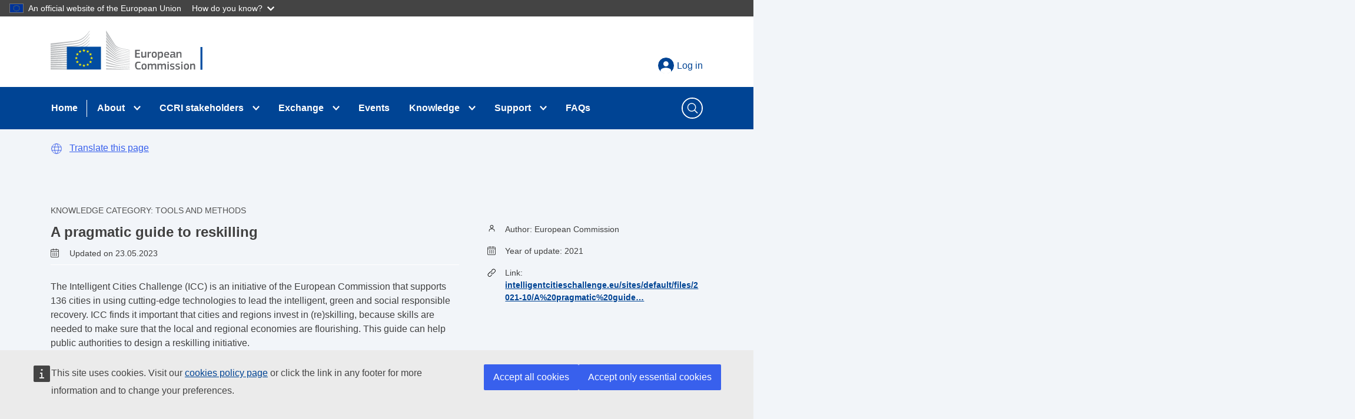

--- FILE ---
content_type: text/html; charset=UTF-8
request_url: https://circular-cities-and-regions.ec.europa.eu/support-materials/tools-and-methods/pragmatic-guide-reskilling
body_size: 7632
content:
<!DOCTYPE html>
<html lang="en" dir="ltr">
<head>
  <meta charset="utf-8" />
<noscript><style>form.antibot * :not(.antibot-message) { display: none !important; }</style>
</noscript><meta http-equiv="X-UA-Compatible" content="IE=edge,chrome=1" />
<meta name="Generator" content="Drupal 10 (https://www.drupal.org)" />
<meta name="MobileOptimized" content="width" />
<meta name="HandheldFriendly" content="true" />
<meta name="viewport" content="width=device-width, initial-scale=1.0" />
<link rel="alternate" hreflang="en" href="https://circular-cities-and-regions.ec.europa.eu/support-materials/tools-and-methods/pragmatic-guide-reskilling" />
<link rel="icon" href="/themes/custom/ccri/images/favicons/ec/favicon.svg" type="image/svg+xml" />
<link rel="apple-touch-icon" href="/themes/custom/ccri/images/favicons/ec/favicon.png" />
<link rel="canonical" href="https://circular-cities-and-regions.ec.europa.eu/support-materials/tools-and-methods/pragmatic-guide-reskilling" />
<link rel="shortlink" href="https://circular-cities-and-regions.ec.europa.eu/node/812" />

    <title>A pragmatic guide to reskilling | Circular Cities and Regions Initiative</title>
    <link rel="stylesheet" media="all" href="/sites/default/files/css/css_0OLk6MOXV1J1qwgL6MOY4JDWxS3D2h0R6FXuuVYOGE0.css?delta=0&amp;language=en&amp;theme=ccri&amp;include=eJxFyUkOgCAQBMAPEXkSGaAVIsukB2L8vUevVSmx-pPS8UzebiKsgg6fZtc5MFZoNVL4BqR_lXUsp0K5KFrMZ26Vdvxy7KE7tmoF2dlrC91HMXy_Diwr" />
<link rel="stylesheet" media="all" href="/sites/default/files/css/css_qM7eKLblatg9hmjpu50-UkoA9hRJlMzLmAbs7WPENmE.css?delta=1&amp;language=en&amp;theme=ccri&amp;include=eJxFyUkOgCAQBMAPEXkSGaAVIsukB2L8vUevVSmx-pPS8UzebiKsgg6fZtc5MFZoNVL4BqR_lXUsp0K5KFrMZ26Vdvxy7KE7tmoF2dlrC91HMXy_Diwr" />
<link rel="stylesheet" media="print" href="/sites/default/files/css/css_XDrDhxaMZW3xQe96AEkD-qAf3DIhkQQoDANx9VSTYYc.css?delta=2&amp;language=en&amp;theme=ccri&amp;include=eJxFyUkOgCAQBMAPEXkSGaAVIsukB2L8vUevVSmx-pPS8UzebiKsgg6fZtc5MFZoNVL4BqR_lXUsp0K5KFrMZ26Vdvxy7KE7tmoF2dlrC91HMXy_Diwr" />
<link rel="stylesheet" media="all" href="/sites/default/files/css/css_XzgS3LukHJaAU9d0c_nUloVMP_Ktp8bbaNNB0NjCoFc.css?delta=3&amp;language=en&amp;theme=ccri&amp;include=eJxFyUkOgCAQBMAPEXkSGaAVIsukB2L8vUevVSmx-pPS8UzebiKsgg6fZtc5MFZoNVL4BqR_lXUsp0K5KFrMZ26Vdvxy7KE7tmoF2dlrC91HMXy_Diwr" />
<link rel="stylesheet" media="print" href="/sites/default/files/css/css_FXoy549ft3A4v5WeoD9NWYQRZAvivUsS7hJQZ7z74mE.css?delta=4&amp;language=en&amp;theme=ccri&amp;include=eJxFyUkOgCAQBMAPEXkSGaAVIsukB2L8vUevVSmx-pPS8UzebiKsgg6fZtc5MFZoNVL4BqR_lXUsp0K5KFrMZ26Vdvxy7KE7tmoF2dlrC91HMXy_Diwr" />
<link rel="stylesheet" media="all" href="/sites/default/files/css/css_Lb9d2I12vJzZvnue9MQSlOWfSKvQhjisKZSRTQjt1x4.css?delta=5&amp;language=en&amp;theme=ccri&amp;include=eJxFyUkOgCAQBMAPEXkSGaAVIsukB2L8vUevVSmx-pPS8UzebiKsgg6fZtc5MFZoNVL4BqR_lXUsp0K5KFrMZ26Vdvxy7KE7tmoF2dlrC91HMXy_Diwr" />

      


    <link rel="apple-touch-icon" sizes="180x180" href="/themes/custom/ccri/assets//favicon/apple-touch-icon.png">
    <link rel="icon" type="image/png" sizes="32x32" href="/themes/custom/ccri/assets//favicon/favicon-32x32.png">
    <link rel="icon" type="image/png" sizes="16x16" href="/themes/custom/ccri/assets//favicon/favicon-16x16.png">

    <link rel="manifest" href="/themes/custom/ccri/assets//favicon/site.webmanifest">
    <link rel="mask-icon" href="/themes/custom/ccri/assets//favicon/safari-pinned-tab.svg" color="#5bbad5">
    <meta name="msapplication-TileColor" content="#da532c">
    <meta name="theme-color" content="#ffffff">

        </head>
<body class="language-en ecl-typography path-node page-node-type-support-materials">
<a href="#main-content" class="ecl-skip-link"  id="skip-id">Skip to main content</a>

<script type="application/json">{"utility":"globan","theme":"dark","logo":true,"link":true,"mode":false}</script>

  <div class="dialog-off-canvas-main-canvas" data-off-canvas-main-canvas>
        <header
    class="ecl-site-header-core"
    data-ecl-auto-init="SiteHeaderCore"
    data-ecl-has-menu  >
    
          <div class="ecl-site-header-core__container ecl-container">
        <div class="ecl-site-header-core__top">
              <div class="logo-container">
    <a
      class="ecl-link ecl-link--standalone ecl-site-header-core__logo-link"
      href="/"
      aria-label=""
    >
              <img
          alt="European Commission logo"
          title=""
          class="ecl-site-header-core__logo-image ecl-site-header-core__logo-image-desktop"
          src="/themes/contrib/oe_theme/dist/ec/images/logo/positive/logo-ec--en.svg"
        />
          </a>
  </div>

<div id="block-euloginlinkblock" class="settings-tray-editable eulogin-block eulogin-login" data-drupal-settingstray="editable">
  
    
      <a href="/eulogin?returnto=/user">Log in</a>
  </div>


          <div class="ecl-site-header-core__action">
            
          </div>
        </div>
      </div>
                <div id="block-ccri-main-navigation" class="settings-tray-editable" data-drupal-settingstray="editable">
  
    
      
      
      
      
                                      
      
            
                                                                                
      
            
                                                                  
      
            
          
      
      
                                                                                                            
      
            
                        
      
            
          
      
      
    
  <nav
  class="ecl-menu ecl-menu--group1"
  data-ecl-menu
  data-ecl-menu-max-lines="2"
  data-ecl-auto-init="Menu"
  aria-expanded="false"
  role="navigation"
  
><div class="ecl-menu__overlay" data-ecl-menu-overlay></div><div class="ecl-container ecl-menu__container"><a
      class="ecl-link ecl-link--standalone ecl-menu__open"
      href=""
      data-ecl-menu-open
    ><svg
  class="ecl-icon ecl-icon--s"
  focusable="false"
  aria-hidden="true"
  ><use xlink:href="/themes/contrib/oe_theme/dist/ec/images/icons/sprites/icons.svg#hamburger"></use></svg>Menu</a><section class="ecl-menu__inner" data-ecl-menu-inner role="application" aria-label="Menu"><header class="ecl-menu__inner-header"><button
          class="ecl-menu__close ecl-button ecl-button--text"
          type="submit"
          data-ecl-menu-close
        ><span class="ecl-menu__close-container ecl-button__container"><svg
  class="ecl-icon ecl-icon--s ecl-button__icon ecl-button__icon--before"
  focusable="false"
  aria-hidden="true"
   data-ecl-icon><use xlink:href="/themes/contrib/oe_theme/dist/ec/images/icons/sprites/icons.svg#close-filled"></use></svg><span
              class="ecl-button__label"
              data-ecl-label="true">Close</span></span></button><div class="ecl-menu__title">Menu</div><button
          data-ecl-menu-back
          type="submit"
          class="ecl-menu__back ecl-button ecl-button--text"
        ><span class="ecl-button__container"><svg
  class="ecl-icon ecl-icon--xs ecl-icon--rotate-270 ecl-button__icon ecl-button__icon--before"
  focusable="false"
  aria-hidden="true"
   data-ecl-icon><use xlink:href="/themes/contrib/oe_theme/dist/ec/images/icons/sprites/icons.svg#corner-arrow"></use></svg><span
              class="ecl-button__label"
              data-ecl-label
            >Back</span></span></button></header><button class="ecl-button ecl-button--ghost ecl-menu__item ecl-menu__items-previous" type="button"  data-ecl-menu-items-previous tabindex="-1"><span class="ecl-button__container"><svg
  class="ecl-icon ecl-icon--s ecl-icon--rotate-270 ecl-button__icon ecl-button__icon--before"
  focusable="false"
  aria-hidden="true"
   data-ecl-icon><use xlink:href="/themes/contrib/oe_theme/dist/ec/images/icons/sprites/icons.svg#corner-arrow"></use></svg></span></button><button class="ecl-button ecl-button--ghost ecl-menu__item ecl-menu__items-next" type="button"  data-ecl-menu-items-next tabindex="-1"><span class="ecl-button__container"><svg
  class="ecl-icon ecl-icon--s ecl-icon--rotate-90 ecl-button__icon ecl-button__icon--before"
  focusable="false"
  aria-hidden="true"
   data-ecl-icon><use xlink:href="/themes/contrib/oe_theme/dist/ec/images/icons/sprites/icons.svg#corner-arrow"></use></svg></span></button><ul class="ecl-menu__list" data-ecl-menu-list><li class="ecl-menu__item" data-ecl-menu-item id="ecl-menu-item-2045403787-0"><a href="/" class="ecl-menu__link" data-ecl-menu-link id="ecl-menu-item-2045403787-0-link">Home</a></li><li class="ecl-menu__item ecl-menu__item--has-children" data-ecl-menu-item data-ecl-has-children aria-haspopup aria-expanded="false" id="ecl-menu-item-2045403787-1"><a href="/about" class="ecl-menu__link" data-ecl-menu-link id="ecl-menu-item-2045403787-1-link">About</a><button class="ecl-button ecl-button--primary ecl-menu__button-caret" type="button"  data-ecl-menu-caret aria-label="Toggle&#x20;submenu&#x20;for&#x20;About" aria-describedby="ecl-menu-item-2045403787-1-link" aria-expanded="false"><span class="ecl-button__container"><svg
  class="ecl-icon ecl-icon--xs ecl-icon--rotate-180 ecl-button__icon ecl-button__icon--after"
  focusable="false"
  aria-hidden="true"
   data-ecl-icon><use xlink:href="/themes/contrib/oe_theme/dist/ec/images/icons/sprites/icons.svg#corner-arrow"></use></svg></span></button><div
    class="ecl-menu__mega"
    data-ecl-menu-mega
  ><ul class="ecl-menu__sublist"><li
        class="ecl-menu__subitem"
        data-ecl-menu-subitem
      ><a
          href="https://circular-cities-and-regions.ec.europa.eu/about/ccri-office"
          class="ecl-menu__sublink"
        >CCRI Office</a></li><li
        class="ecl-menu__subitem"
        data-ecl-menu-subitem
      ><a
          href="/advisory-board"
          class="ecl-menu__sublink"
        >Advisory Board</a></li></ul></div></li><li class="ecl-menu__item ecl-menu__item--has-children" data-ecl-menu-item data-ecl-has-children aria-haspopup aria-expanded="false" id="ecl-menu-item-2045403787-2"><a href="/ccri-stakeholders" class="ecl-menu__link" data-ecl-menu-link id="ecl-menu-item-2045403787-2-link">CCRI stakeholders</a><button class="ecl-button ecl-button--primary ecl-menu__button-caret" type="button"  data-ecl-menu-caret aria-label="Toggle&#x20;submenu&#x20;for&#x20;CCRI&#x20;stakeholders" aria-describedby="ecl-menu-item-2045403787-2-link" aria-expanded="false"><span class="ecl-button__container"><svg
  class="ecl-icon ecl-icon--xs ecl-icon--rotate-180 ecl-button__icon ecl-button__icon--after"
  focusable="false"
  aria-hidden="true"
   data-ecl-icon><use xlink:href="/themes/contrib/oe_theme/dist/ec/images/icons/sprites/icons.svg#corner-arrow"></use></svg></span></button><div
    class="ecl-menu__mega"
    data-ecl-menu-mega
  ><ul class="ecl-menu__sublist"><li
        class="ecl-menu__subitem"
        data-ecl-menu-subitem
      ><a
          href="/ccri-map"
          class="ecl-menu__sublink"
        >CCRI cities and regions (map)</a></li><li
        class="ecl-menu__subitem"
        data-ecl-menu-subitem
      ><a
          href="/pilots"
          class="ecl-menu__sublink"
        >Pilots</a></li><li
        class="ecl-menu__subitem"
        data-ecl-menu-subitem
      ><a
          href="/fellows"
          class="ecl-menu__sublink"
        >Fellows</a></li><li
        class="ecl-menu__subitem"
        data-ecl-menu-subitem
      ><a
          href="/ccri-projects"
          class="ecl-menu__sublink"
        >CCRI Projects</a></li><li
        class="ecl-menu__subitem"
        data-ecl-menu-subitem
      ><a
          href="/associated-partners"
          class="ecl-menu__sublink"
        >CCRI Partners</a></li></ul></div></li><li class="ecl-menu__item ecl-menu__item--has-children" data-ecl-menu-item data-ecl-has-children aria-haspopup aria-expanded="false" id="ecl-menu-item-2045403787-3"><a href="" class="ecl-menu__link" data-ecl-menu-link id="ecl-menu-item-2045403787-3-link">Exchange</a><button class="ecl-button ecl-button--primary ecl-menu__button-caret" type="button"  data-ecl-menu-caret aria-label="Toggle&#x20;submenu&#x20;for&#x20;Exchange" aria-describedby="ecl-menu-item-2045403787-3-link" aria-expanded="false"><span class="ecl-button__container"><svg
  class="ecl-icon ecl-icon--xs ecl-icon--rotate-180 ecl-button__icon ecl-button__icon--after"
  focusable="false"
  aria-hidden="true"
   data-ecl-icon><use xlink:href="/themes/contrib/oe_theme/dist/ec/images/icons/sprites/icons.svg#corner-arrow"></use></svg></span></button><div
    class="ecl-menu__mega"
    data-ecl-menu-mega
  ><ul class="ecl-menu__sublist"><li
        class="ecl-menu__subitem"
        data-ecl-menu-subitem
      ><a
          href="/thematic-working-groups"
          class="ecl-menu__sublink"
        >Working groups</a></li><li
        class="ecl-menu__subitem"
        data-ecl-menu-subitem
      ><a
          href="/communities-of-practice"
          class="ecl-menu__sublink"
        >Communities of practice</a></li><li
        class="ecl-menu__subitem"
        data-ecl-menu-subitem
      ><a
          href="/twinning-programme"
          class="ecl-menu__sublink"
        >Twinning Programme</a></li><li
        class="ecl-menu__subitem"
        data-ecl-menu-subitem
      ><a
          href="/mentoring-programme"
          class="ecl-menu__sublink"
        >Mentoring Programme</a></li></ul></div></li><li class="ecl-menu__item" data-ecl-menu-item id="ecl-menu-item-2045403787-4"><a href="/events" class="ecl-menu__link" data-ecl-menu-link id="ecl-menu-item-2045403787-4-link">Events</a></li><li class="ecl-menu__item ecl-menu__item--has-children" data-ecl-menu-item data-ecl-has-children aria-haspopup aria-expanded="false" id="ecl-menu-item-2045403787-5"><a href="" class="ecl-menu__link" data-ecl-menu-link id="ecl-menu-item-2045403787-5-link">Knowledge</a><button class="ecl-button ecl-button--primary ecl-menu__button-caret" type="button"  data-ecl-menu-caret aria-label="Toggle&#x20;submenu&#x20;for&#x20;Knowledge" aria-describedby="ecl-menu-item-2045403787-5-link" aria-expanded="false"><span class="ecl-button__container"><svg
  class="ecl-icon ecl-icon--xs ecl-icon--rotate-180 ecl-button__icon ecl-button__icon--after"
  focusable="false"
  aria-hidden="true"
   data-ecl-icon><use xlink:href="/themes/contrib/oe_theme/dist/ec/images/icons/sprites/icons.svg#corner-arrow"></use></svg></span></button><div
    class="ecl-menu__mega"
    data-ecl-menu-mega
  ><ul class="ecl-menu__sublist"><li
        class="ecl-menu__subitem"
        data-ecl-menu-subitem
      ><a
          href="/support-materials/papers-and-reports"
          class="ecl-menu__sublink"
        >Papers and reports</a></li><li
        class="ecl-menu__subitem"
        data-ecl-menu-subitem
      ><a
          href="/support-materials/projects"
          class="ecl-menu__sublink"
        >Projects</a></li><li
        class="ecl-menu__subitem"
        data-ecl-menu-subitem
      ><a
          href="/support-materials/eu-regulations-legislation"
          class="ecl-menu__sublink"
        >EU regulation &amp; legislation</a></li><li
        class="ecl-menu__subitem"
        data-ecl-menu-subitem
      ><a
          href="/support-materials/funding-and-financing"
          class="ecl-menu__sublink"
        >Funding and financing</a></li><li
        class="ecl-menu__subitem"
        data-ecl-menu-subitem
      ><a
          href="/support-materials/tools-and-methods"
          class="ecl-menu__sublink"
        >Tools and methods</a></li><li
        class="ecl-menu__subitem"
        data-ecl-menu-subitem
      ><a
          href="/support-materials/ccri-documents"
          class="ecl-menu__sublink"
        >CCRI Documents</a></li><li
        class="ecl-menu__subitem"
        data-ecl-menu-subitem
      ><a
          href="/support-materials/webinars-e-learning-and-videos"
          class="ecl-menu__sublink"
        >Webinars, e-learning and videos</a></li></ul></div></li><li class="ecl-menu__item ecl-menu__item--has-children" data-ecl-menu-item data-ecl-has-children aria-haspopup aria-expanded="false" id="ecl-menu-item-2045403787-6"><a href="" class="ecl-menu__link" data-ecl-menu-link id="ecl-menu-item-2045403787-6-link">Support</a><button class="ecl-button ecl-button--primary ecl-menu__button-caret" type="button"  data-ecl-menu-caret aria-label="Toggle&#x20;submenu&#x20;for&#x20;Support" aria-describedby="ecl-menu-item-2045403787-6-link" aria-expanded="false"><span class="ecl-button__container"><svg
  class="ecl-icon ecl-icon--xs ecl-icon--rotate-180 ecl-button__icon ecl-button__icon--after"
  focusable="false"
  aria-hidden="true"
   data-ecl-icon><use xlink:href="/themes/contrib/oe_theme/dist/ec/images/icons/sprites/icons.svg#corner-arrow"></use></svg></span></button><div
    class="ecl-menu__mega"
    data-ecl-menu-mega
  ><ul class="ecl-menu__sublist"><li
        class="ecl-menu__subitem"
        data-ecl-menu-subitem
      ><a
          href="/ccri-compass"
          class="ecl-menu__sublink"
        >Support Compass</a></li></ul></div></li><li class="ecl-menu__item" data-ecl-menu-item id="ecl-menu-item-2045403787-7"><a href="/faqs" class="ecl-menu__link" data-ecl-menu-link id="ecl-menu-item-2045403787-7-link">FAQs</a></li></ul></section></div></nav>


  </div>
<div class="views-exposed-form settings-tray-editable" data-drupal-selector="views-exposed-form-search-search-page" id="block-exposedformsearchsearch-page" data-drupal-settingstray="editable">
  
    
      <form action="/search" method="get" id="views-exposed-form-search-search-page" accept-charset="UTF-8" class="ecl-form"><div class="js-form-item form-item js-form-type-textfield form-item-search js-form-item-search ecl-form-group ecl-form-group--text-input form-no-label ecl-u-mv-m">
        <div class="search-input-container">
  <input placeholder="Search..." data-drupal-selector="edit-search" type="text" id="edit-search" name="search" value="" size="30" maxlength="128" class="form-text ecl-text-input" />
  <button class="search-icon" aria-label="Search"></button>
</div>

        </div>
<div data-drupal-selector="edit-actions" class="form-actions js-form-wrapper form-wrapper ecl-form-group" id="edit-actions">            
<button class="ecl-button ecl-button--primary" type="submit"  style="display&#x3A;none" data-drupal-selector="edit-submit-search" type="submit" id="edit-submit-search" value="Search" class="button&#x20;js-form-submit&#x20;form-submit">Search</button></div>

</form>

  </div>
<div id="block-maintenance" class="settings-tray-editable" data-drupal-settingstray="editable">
  
    
      
  </div>


      </header>

  
  
  <main class="ecl-u-pb-xl" id="main-content">
    <div class="ecl-container">
      <div class="ecl-row">
        <div class="ecl-col-s-12">
            <div class="region region-content">
    <div data-drupal-messages-fallback class="hidden"></div><div id="block-mobile-breadcrumbs" class="settings-tray-editable ecl-u-mb-l block-breadcrumbs block-mobile-breadcrumbs" data-drupal-settingstray="editable">
  
    
        <nav class="ecl-breadcrumb" aria-label="" data-ecl-breadcrumb="true" data-ecl-auto-init="Breadcrumb"><ol class="ecl-breadcrumb__container"><li class="ecl-breadcrumb__segment" data-ecl-breadcrumb-item="static"><a
  href="/"
  class="ecl-link ecl-link--standalone ecl-link--negative ecl-link--no-visited ecl-breadcrumb__link"
  
>Home</a><svg
  class="ecl-icon ecl-icon--2xs ecl-icon--rotate-90 ecl-breadcrumb__icon"
  focusable="false"
  aria-hidden="true"
   role="presentation"><use xlink:href="/themes/contrib/oe_theme/dist/ec/images/icons/sprites/icons.svg#corner-arrow"></use></svg></li><li
            class="ecl-breadcrumb__segment ecl-breadcrumb__segment--ellipsis"
            data-ecl-breadcrumb-ellipsis
            ><button class="ecl-button ecl-button--ghost ecl-breadcrumb__ellipsis" type="button"  data-ecl-breadcrumb-ellipsis-button aria-label="">…</button><svg
  class="ecl-icon ecl-icon--2xs ecl-icon--rotate-90 ecl-breadcrumb__icon"
  focusable="false"
  aria-hidden="true"
   role="presentation"><use xlink:href="/themes/contrib/oe_theme/dist/ec/images/icons/sprites/icons.svg#corner-arrow"></use></svg></li><li class="ecl-breadcrumb__segment" data-ecl-breadcrumb-item="expandable"><a
  href="/support-materials"
  class="ecl-link ecl-link--standalone ecl-link--negative ecl-link--no-visited ecl-breadcrumb__link"
  
>Support materials</a><svg
  class="ecl-icon ecl-icon--2xs ecl-icon--rotate-90 ecl-breadcrumb__icon"
  focusable="false"
  aria-hidden="true"
   role="presentation"><use xlink:href="/themes/contrib/oe_theme/dist/ec/images/icons/sprites/icons.svg#corner-arrow"></use></svg></li><li class="ecl-breadcrumb__segment" data-ecl-breadcrumb-item="expandable"><a
  href="/support-materials/tools-and-methods"
  class="ecl-link ecl-link--standalone ecl-link--negative ecl-link--no-visited ecl-breadcrumb__link"
  
>Tools and methods</a><svg
  class="ecl-icon ecl-icon--2xs ecl-icon--rotate-90 ecl-breadcrumb__icon"
  focusable="false"
  aria-hidden="true"
   role="presentation"><use xlink:href="/themes/contrib/oe_theme/dist/ec/images/icons/sprites/icons.svg#corner-arrow"></use></svg></li><li class="ecl-breadcrumb__segment ecl-breadcrumb__current-page" data-ecl-breadcrumb-item="static" aria-current="page">A pragmatic guide to reskilling</li></ol></nav>
  </div>
<div id="block-ccri-openeuropawebtoolsetrans" class="settings-tray-editable ecl-u-mb-l" data-drupal-settingstray="editable">
  
    
      <script type="application/json">{"service":"etrans","languages":{"exclude":["en"]},"renderAs":{"button":false,"icon":false,"link":true},"domain":"gen","delay":0,"renderTo":"etrans"}</script>

  </div>
<div id="block-ccri-main-page-content" class="ecl-u-mb-l">
  
    
      
<article data-history-node-id="812" class="node node--support-materials">

  
    

  
  <div>
    <div class="row short-info">
      <div class="column short-info-left">
        
  <div class="field field--name-field-knowledge-category clearfix">
                      <span class="field__label">Knowledge category: </span>
                                    <span class="field__item">Tools and methods</span>
                      </div>

        <h2>
          <span>A pragmatic guide to reskilling</span>

        </h2>
        <p class="published-item">Updated on 23.05.2023</p>
        
            <div class="field field--name-field-short-description field__item"><p>The Intelligent Cities Challenge (ICC) is an initiative of the European Commission that supports 136 cities in using cutting-edge technologies to lead the intelligent, green and social responsible recovery. ICC finds it important that cities and regions invest in (re)skilling, because skills are needed to make sure that the local and regional economies are flourishing. This guide can help public authorities to design a reskilling initiative.</p>
</div>
      
      </div>
      <div class="column short-info-right">
        
  <div class="field field--name-field-author clearfix">
                      <span class="field__label">Author: </span>
                                    <span class="field__item">European Commission</span>
                      </div>

        
  <div class="field field--name-field-update-year clearfix">
                      <span class="field__label">Year of update: </span>
                                    <span class="field__item">2021</span>
                      </div>

        
  <div class="field field--name-field-link clearfix">
              <div class="field__items">
              <span class="field__label">Link: </span>
                                    <span class="link external field__item"><a href="https://www.intelligentcitieschallenge.eu/sites/default/files/2021-10/A%20pragmatic%20guide%20to%20reskilling-FINAL.pdf">intelligentcitieschallenge.eu/sites/default/files/2021-10/A%20pragmatic%20guide…</a></span>
                        </div>
      </div>

        
      </div>
    </div>

    <div class="block-desktop-breadcrumbs">  <nav class="ecl-breadcrumb" aria-label="" data-ecl-breadcrumb="true" data-ecl-auto-init="Breadcrumb"><ol class="ecl-breadcrumb__container"><li class="ecl-breadcrumb__segment" data-ecl-breadcrumb-item="static"><a
  href="/"
  class="ecl-link ecl-link--standalone ecl-link--negative ecl-link--no-visited ecl-breadcrumb__link"
  
>Home</a><svg
  class="ecl-icon ecl-icon--2xs ecl-icon--rotate-90 ecl-breadcrumb__icon"
  focusable="false"
  aria-hidden="true"
   role="presentation"><use xlink:href="/themes/contrib/oe_theme/dist/ec/images/icons/sprites/icons.svg#corner-arrow"></use></svg></li><li
            class="ecl-breadcrumb__segment ecl-breadcrumb__segment--ellipsis"
            data-ecl-breadcrumb-ellipsis
            ><button class="ecl-button ecl-button--ghost ecl-breadcrumb__ellipsis" type="button"  data-ecl-breadcrumb-ellipsis-button aria-label="">…</button><svg
  class="ecl-icon ecl-icon--2xs ecl-icon--rotate-90 ecl-breadcrumb__icon"
  focusable="false"
  aria-hidden="true"
   role="presentation"><use xlink:href="/themes/contrib/oe_theme/dist/ec/images/icons/sprites/icons.svg#corner-arrow"></use></svg></li><li class="ecl-breadcrumb__segment" data-ecl-breadcrumb-item="expandable"><a
  href="/support-materials"
  class="ecl-link ecl-link--standalone ecl-link--negative ecl-link--no-visited ecl-breadcrumb__link"
  
>Support materials</a><svg
  class="ecl-icon ecl-icon--2xs ecl-icon--rotate-90 ecl-breadcrumb__icon"
  focusable="false"
  aria-hidden="true"
   role="presentation"><use xlink:href="/themes/contrib/oe_theme/dist/ec/images/icons/sprites/icons.svg#corner-arrow"></use></svg></li><li class="ecl-breadcrumb__segment" data-ecl-breadcrumb-item="expandable"><a
  href="/support-materials/tools-and-methods"
  class="ecl-link ecl-link--standalone ecl-link--negative ecl-link--no-visited ecl-breadcrumb__link"
  
>Tools and methods</a><svg
  class="ecl-icon ecl-icon--2xs ecl-icon--rotate-90 ecl-breadcrumb__icon"
  focusable="false"
  aria-hidden="true"
   role="presentation"><use xlink:href="/themes/contrib/oe_theme/dist/ec/images/icons/sprites/icons.svg#corner-arrow"></use></svg></li><li class="ecl-breadcrumb__segment ecl-breadcrumb__current-page" data-ecl-breadcrumb-item="static" aria-current="page">A pragmatic guide to reskilling</li></ol></nav>
</div>

    <div class="row detailed-info">
      <div class="column detailed-info-left">
        
        
<div class="field field--name-field-sections field__items">
          <div class="field__item">
    <div class="paragraph paragraph--type--component-section paragraph--view-mode--default">
              <h3>More information</h3>
        <div class="ecl"><p>This is a step-by-step guide the reader can choose to follow from the beginning to the end or focus on one or several steps that are of most interest:<br>
&nbsp;</p>

<ul>
	<li>Build and mobilise the reskilling ecosystem</li>
	<li>Identify the city's future skills needs</li>
	<li>Design solutions</li>
	<li>Implement solutions</li>
	<li>Monitor progress and adjust</li>
</ul>
</div>

          </div>
  </div>
  
          <div class="field__item">
    <div class="paragraph paragraph--type--component-section paragraph--view-mode--default">
              <h3>Relevance for Circular Systemic Solutions</h3>
        <div class="ecl"><p>This methodology describes five phases to develop and implement reskilling initiatives. The five phases in this reskilling guide are: build an ecosystem; identify the city's future skills needs; design solutions; implement solutions; and monitor progress. Every phase is described in detail in the report.</p>

<p><br>
Furthermore, the document presents relevant tools and instruments to use in the reskilling process, key success factors for reskilling, funding models, lessons learned in case studies and good practices from front runners.</p>

<p><br>
There are a number of reasons why reskilling is very important for the transition to a circular economy. Skill gaps threaten the future growth of many organisations, thus developing skills will enable public authorities to maximise the talent of the workforce, take advantage of emerging technologies and drive innovation to meet the demands of the circular transition. Also, reskilling has a positive effect on the social aspects of a circular economy – namely, increasing equity in the labour market and making circular jobs accessible to everybody possible. Lastly, the impacts of reskilling are good for the design of Circular Systemic Solutions, as these solutions are often driven by technologies and innovations which often require skilled workforce to design or operate/maintain.</p>
</div>

          </div>
  </div>
  
  </div>

      </div>
      <div class="column detailed-info-right">
        
        
  <div class="field field--name-field-tools-subcategory">
          <div class="field__label">Type of tool or method</div>
              <div class="field__items">
                                  <div class="field__item"><div>
  
      <a href="/search?f%5B0%5D=tools-subcategory%3A362"><h2>
            <div>Strategy design and decision making</div>
      </h2></a>
    
</div>

</div>
                        </div>
      </div>

        
  <div class="field field--name-field-impacts">
          <div class="field__label">Impacts</div>
              <div class="field__items">
                                  <div class="field__item"><div>
  
      <a href="/search?f%5B0%5D=impacts%3A114"><h2>
            <div>Equality of opportunities/Just transition toward a sustainable and inclusive circular economy</div>
      </h2></a>
    
</div>

</div>
                                <div class="field__item"><div>
  
      <a href="/search?f%5B0%5D=impacts%3A117"><h2>
            <div>Stakeholder and citizens mobilisation, engagement and participation</div>
      </h2></a>
    
</div>

</div>
                                <div class="field__item"><div>
  
      <a href="/search?f%5B0%5D=impacts%3A116"><h2>
            <div>Education, knowledge, training and reskilling</div>
      </h2></a>
    
</div>

</div>
                        </div>
      </div>

        
  <div class="field field--name-field-social-aspects">
          <div class="field__label">Social aspects</div>
              <div class="field__items">
                                  <div class="field__item"><div>
  
      <a href="/search?f%5B0%5D=aspects%3A94"><h2>
            <div>Employment policies</div>
      </h2></a>
    
</div>
  <div class="tooltip"><div class="ecl"><p>analysis of future skills needs, alignment with social partners</p>
</div>
</div>

</div>
                                <div class="field__item"><div>
  
      <a href="/search?f%5B0%5D=aspects%3A185"><h2>
            <div>Awareness raising and education</div>
      </h2></a>
    
</div>
  <div class="tooltip"><div class="ecl"><p>all actors</p>
</div>
</div>

</div>
                                <div class="field__item"><div>
  
      <a href="/search?f%5B0%5D=aspects%3A186"><h2>
            <div>Stakeholder mobilisation</div>
      </h2></a>
    
</div>
  <div class="tooltip"><div class="ecl"><p>including citizens</p>
</div>
</div>

</div>
                                <div class="field__item"><div>
  
      <a href="/search?f%5B0%5D=aspects%3A187"><h2>
            <div>Stakeholder participation</div>
      </h2></a>
    
</div>
  <div class="tooltip"><div class="ecl"><p>including citizens</p>
</div>
</div>

</div>
                                <div class="field__item"><div>
  
      <a href="/search?f%5B0%5D=aspects%3A188"><h2>
            <div>Behavioural changes</div>
      </h2></a>
    
</div>

</div>
                                <div class="field__item"><div>
  
      <a href="/search?f%5B0%5D=aspects%3A275"><h2>
            <div>Equality of opportunities/just transition towards a sustainable and inclusive circular economy</div>
      </h2></a>
    
</div>

</div>
                                <div class="field__item"><div>
  
      <a href="/search?f%5B0%5D=aspects%3A93"><h2>
            <div>Training/reskilling/capacity building, including vocational education and training, continuous training</div>
      </h2></a>
    
</div>
  <div class="tooltip"><div class="ecl"><p>e.g. for public administrations, SMEs, start-up</p>
</div>
</div>

</div>
                        </div>
      </div>

        
  <div class="field field--name-field-territories-involved">
          <div class="field__label">Territories involved</div>
              <div class="field__items">
                                  <div class="field__item"><div>
  
      <a href="/search?f%5B0%5D=territories-involved%3A96"><h2>
            <div>Cities</div>
      </h2></a>
    
</div>
  <div class="tooltip"><div class="ecl"><p>large 500 000-200 000, medium 200 000-50 000, and small cities 50 000-5 000</p>
</div>
</div>

</div>
                                <div class="field__item"><div>
  
      <a href="/search?f%5B0%5D=territories-involved%3A153"><h2>
            <div>Metropolitan areas</div>
      </h2></a>
    
</div>
  <div class="tooltip"><div class="ecl"><p>large metropolitan area &gt;1.5 million, metropolitan area 1.5 million-500 000</p>
</div>
</div>

</div>
                        </div>
      </div>

        
  <div class="field field--name-field-intra-territorial-areas">
          <div class="field__label">Intra-territorial areas</div>
              <div class="field__items">
                                  <div class="field__item"><div>
  
      <a href="/search?f%5B0%5D=areas%3A77"><h2>
            <div>Industrial zones</div>
      </h2></a>
    
</div>

</div>
                                <div class="field__item"><div>
  
      <a href="/search?f%5B0%5D=areas%3A78"><h2>
            <div>Agricultural zones</div>
      </h2></a>
    
</div>

</div>
                                <div class="field__item"><div>
  
      <a href="/search?f%5B0%5D=areas%3A118"><h2>
            <div>Brown field zones</div>
      </h2></a>
    
</div>

</div>
                                <div class="field__item"><div>
  
      <a href="/search?f%5B0%5D=areas%3A120"><h2>
            <div>Coastal areas</div>
      </h2></a>
    
</div>

</div>
                                <div class="field__item"><div>
  
      <a href="/search?f%5B0%5D=areas%3A121"><h2>
            <div>Mountain areas</div>
      </h2></a>
    
</div>

</div>
                                <div class="field__item"><div>
  
      <a href="/search?f%5B0%5D=areas%3A123"><h2>
            <div>Islands</div>
      </h2></a>
    
</div>

</div>
                                <div class="field__item"><div>
  
      <a href="/search?f%5B0%5D=areas%3A125"><h2>
            <div>Cross-border areas</div>
      </h2></a>
    
</div>

</div>
                                <div class="field__item"><div>
  
      <a href="/search?f%5B0%5D=areas%3A126"><h2>
            <div>Forests</div>
      </h2></a>
    
</div>

</div>
                                <div class="field__item"><div>
  
      <a href="/search?f%5B0%5D=areas%3A128"><h2>
            <div>Water areas</div>
      </h2></a>
    
</div>

</div>
                                <div class="field__item"><div>
  
      <a href="/search?f%5B0%5D=areas%3A129"><h2>
            <div>Districts</div>
      </h2></a>
    
</div>
  <div class="tooltip"><div class="ecl"><p>e.g. commercial, residential, service, industrial</p>
</div>
</div>

</div>
                        </div>
      </div>

        
      </div>
    </div>
  </div>

</article>

  </div>

  </div>

        </div>
      </div>
    </div>
  </main>

        <div class="region region-footer-menus">
    <div class="ecl-container custom-footer-container">
      <div class="ecl-footer-core__row">
        <div class="footer-column">
  <div id="block-footerblocksitename" class="settings-tray-editable" data-drupal-settingstray="editable">
    
          <h2 class="ecl-u-type-heading-2">Circular Cities &amp; Regions Initiative</h2>
        
          <div class="ecl"><div class="ecl-footer-harmonised__section">
<div class="ecl-footer-harmonised__description">This site is managed by the Directorate-General for Research and Innovation</div>

<ul class="ecl-site-footer__list">
	<li class="ecl-site-footer__list-item"><a class="ecl-link ecl-link--standalone ecl-site-footer__link" href="/accessibility-statement">Accessibility statement</a></li>
</ul>
</div>
</div>

      </div>
</div>
<div class="footer-column">
  <div id="block-getintouch" class="settings-tray-editable" data-drupal-settingstray="editable">
    
          <h2 class="ecl-u-type-heading-2">Get in touch</h2>
        
          <div class="ecl"><p>You can reach us anytime at <a href="mailto:helpdesk@circular-cities-and-regions.eu">helpdesk@circular-cities-and-regions.eu</a></p>

<p>Call us +3225033554</p>

<p><a data-entity-substitution="canonical" data-entity-type="node" data-entity-uuid="658c3e1f-b5b5-4d5f-a545-5ef9dcaf018c" href="/data-protection-notice" rel=" noopener" target="_blank" title="Data Protection Notice">Data Protection Notice</a></p>
</div>

      </div>
</div>
<div class="footer-column">
  <div id="block-footer" class="settings-tray-editable" data-drupal-settingstray="editable">
    
          <h2 class="ecl-u-type-heading-2">Follow us</h2>
        
          <div class="footer-social-links">
  <a href="https://www.facebook.com/EUScienceInnov" target="_blank"><img src="/themes/custom/ccri/assets/img/social-media-facebook.svg" alt="facebook" /></a>
  <a href="https://twitter.com/EUScienceInnov" target="_blank"><img src="/themes/custom/ccri/assets/img/social-media-twitter.svg" alt="twitter" /></a>
  <a href="https://www.linkedin.com/company/circular-cities-and-regions-initiative" target="_blank"><img src="/themes/custom/ccri/assets/img/social-media-linkedin.svg" alt="linkedin" /></a>
</div>


        <ul>
            <li>
        <a href="/#newsletter" data-drupal-link-system-path="&lt;front&gt;">CCRI Newsletter</a>
              </li>
      </ul>
    


      </div>
</div>

      </div>
    </div>
  </div>

  
        <div class="region region-footer">
    <div class="footer-container">
      

<footer class="ecl-footer-core"><div class="ecl-container ecl-footer-core__container"><div class="ecl-footer-core__row"><div class="ecl-footer-core__column"><div class="ecl-footer-core__section"><h2 class="ecl-footer-core__title"><a
  href="https://commission.europa.eu/index_en"
  class="ecl-link ecl-link--standalone ecl-footer-core__title-link"
  
>European Commission website</a></h2></div></div><div class="ecl-footer-core__column"><div class="ecl-footer-core__section"><ul class="ecl-footer-core__list"><li class="ecl-footer-core__list-item"><a
  href="https://commission.europa.eu/about-european-commission/contact_en"
  class="ecl-link ecl-link--standalone ecl-footer-core__link"
  
>Contact the European Commission</a></li><li class="ecl-footer-core__list-item"><a
  href="https://commission.europa.eu/accessibility-statement_en"
  class="ecl-link ecl-link--standalone ecl-footer-core__link"
  
>Accessibility</a></li><li class="ecl-footer-core__list-item"><a
  href="https://european-union.europa.eu/contact-eu/social-media-channels_en#/search?page=0&amp;institutions=european_commission"
  class="ecl-link ecl-link--standalone ecl-footer-core__link"
  
>Follow the European Commission on social media</a></li><li class="ecl-footer-core__list-item"><a
  href="https://commission.europa.eu/resources-partners_en"
  class="ecl-link ecl-link--standalone ecl-footer-core__link"
  
>Resources for partners</a></li></ul></div></div><div class="ecl-footer-core__column"><div class="ecl-footer-core__section"><ul class="ecl-footer-core__list"><li class="ecl-footer-core__list-item"><a
  href="https://commission.europa.eu/languages-our-websites_en"
  class="ecl-link ecl-link--standalone ecl-footer-core__link"
  
>Languages on our websites</a></li><li class="ecl-footer-core__list-item"><a
  href="https://commission.europa.eu/cookies_en"
  class="ecl-link ecl-link--standalone ecl-footer-core__link"
  
>Cookies</a></li><li class="ecl-footer-core__list-item"><a
  href="https://commission.europa.eu/privacy-policy_en"
  class="ecl-link ecl-link--standalone ecl-footer-core__link"
  
>Privacy policy</a></li><li class="ecl-footer-core__list-item"><a
  href="https://commission.europa.eu/legal-notice_en"
  class="ecl-link ecl-link--standalone ecl-footer-core__link"
  
>Legal notice</a></li></ul></div></div></div></div></footer>

    </div>
  </div>

  
  </div>

<script type="application/json">{"utility":"piwik","siteID":"846a4b76-41d6-4290-a889-5ed1a4f56a0c","sitePath":["circular-cities-and-regions.ec.europa.eu"],"instance":"ec"}</script>
<script type="application/json">{"utility":"cck","url":"https:\/\/commission.europa.eu\/cookies-policy_en"}</script>

<script type="application/json" data-drupal-selector="drupal-settings-json">{"path":{"baseUrl":"\/","pathPrefix":"","currentPath":"node\/812","currentPathIsAdmin":false,"isFront":false,"currentLanguage":"en"},"pluralDelimiter":"\u0003","suppressDeprecationErrors":true,"ajaxTrustedUrl":{"\/search":true},"user":{"uid":0,"permissionsHash":"41925897e585d153dad39edb74f0fde78d5387263e1e043eebd98c2371a5f891"}}</script>
<script src="/sites/default/files/js/js_hy4AF4F_7MxIJdn9a7bjaKTjp4j7nGXNyc86c9w8K00.js?scope=footer&amp;delta=0&amp;language=en&amp;theme=ccri&amp;include=eJxdjVEKwzAMQy_ULUcyrquuYXEcHHfdbj9KaQf7Eu8JIRHPCeFce-HIVgf5N5Tl1LOzYjN_HhhmJXKjZj1fW-pglyUdQYq60myug4FigSKJabOKGlTy6OwfgvxavANeuVB_PXa7Ydx_epp8bVzuJ9-6skcxnuBfdGlOnw"></script>
<script src="https://webtools.europa.eu/load.js" defer></script>

</body>
</html>


--- FILE ---
content_type: text/css
request_url: https://circular-cities-and-regions.ec.europa.eu/sites/default/files/css/css_Lb9d2I12vJzZvnue9MQSlOWfSKvQhjisKZSRTQjt1x4.css?delta=5&language=en&theme=ccri&include=eJxFyUkOgCAQBMAPEXkSGaAVIsukB2L8vUevVSmx-pPS8UzebiKsgg6fZtc5MFZoNVL4BqR_lXUsp0K5KFrMZ26Vdvxy7KE7tmoF2dlrC91HMXy_Diwr
body_size: 71437
content:
/* @license GPL-2.0-or-later https://www.drupal.org/licensing/faq */
@font-face{font-family:Arial;font-style:normal;font-weight:400;}@font-face{font-family:Arial;font-style:italic;font-weight:400;}@font-face{font-family:Arial;font-style:normal;font-weight:500;}@font-face{font-family:Arial;font-style:italic;font-weight:500;}@font-face{font-family:Arial;font-style:normal;font-weight:700;}@font-face{font-family:Arial;font-style:italic;font-weight:700;}.h4,.paragraph--type--article.paragraph--view-mode--content-align-right .ecl-u-mb-2xl .paragraph--type--article-title-and-description,.paragraph--type--article.paragraph--view-mode--content-align-left .ecl-u-mb-2xl .paragraph--type--article-title-and-description,header p,.h3,.ecl-u-type-heading-2,.h2,.h1{font-family:Arial,Helvetica,sans-serif;font-weight:500;}.h1{font-size:4rem;line-height:1.5;}.h2{font-size:2.5rem;line-height:1.5;}.h3,.ecl-u-type-heading-2{font-size:2rem;line-height:1.5;}.h4,.paragraph--type--article.paragraph--view-mode--content-align-right .ecl-u-mb-2xl .paragraph--type--article-title-and-description,.paragraph--type--article.paragraph--view-mode--content-align-left .ecl-u-mb-2xl .paragraph--type--article-title-and-description,header p{font-size:1.5rem;line-height:1.5;}:root{--blue:#004494;--blue-rgb:0,68,148;--blue-light:#7FA1C9;--blue-light-rgb:127,161,201;--blue-dark:#003D84;--blue-dark-rgb:0,61,132;--blue-ciel:#006FB4;--blue-ciel-rgb:0,111,180;--blue-event-light:#cce2f0;--blue-event-light-rgb:204,226,240;--blue-event-dark:#003557;--blue-event-dark-rgb:0,53,87;--yellow:#FFD617;--yellow-rgb:255,214,23;--yellow-light:#FFD617;--yellow-light-rgb:255,214,23;--yellow-dark:#FBC11D;--yellow-dark-rgb:251,193,29;--yellow-event-light:#fff7d1;--yellow-event-light-rgb:255,247,209;--green:#3E8157;--green-rgb:62,129,87;--green-light:#5CB885;--green-light-rgb:92,184,133;--green-dark:#2F6347;--green-dark-rgb:47,99,71;--green-event-light:#dae4d7;--green-event-light-rgb:218,228,215;--green-event-dark:#294922;--green-event-dark-rgb:41,73,34;--purple:#5E4F92;--purple-rgb:94,79,146;--purple-light:#9185BE;--purple-light-rgb:145,133,190;--purple-dark:#4F4866;--purple-dark-rgb:79,72,102;--cyan:#126071;--cyan-rgb:18,96,113;--cyan-light:#5FC4E1;--cyan-light-rgb:95,196,225;--cyan-dark:#0A3E49;--cyan-dark-rgb:10,62,73;--gray:#E6E6E6;--gray-rgb:230,230,230;--gray-light:#F5F5F5;--gray-light-rgb:245,245,245;--gray-dark:#D5D5D5;--gray-dark-rgb:213,213,213;--grayish:#313131;--grayish-rgb:49,49,49;--grayish-light:#575756;--grayish-light-rgb:87,87,86;--grayish-dark:#404040;--grayish-dark-rgb:64,64,64;--gray-table-border:#ddd;--gray-table-border-rgb:221,221,221;--black:#000;--black-rgb:0,0,0;--white:#fff;--white-rgb:255,255,255;--white-light:#fff;--white-light-rgb:255,255,255;--ecl-gray-one:#FAFAFA;--ecl-gray-one-rgb:250,250,250;--ecl-gray-two:#F2F5F9;--ecl-gray-two-rgb:242,245,249;--ecl-medium-gray:#9F9F9F;--ecl-medium-gray-rgb:159,159,159;--ecl-medium-gray-2:#757575;--ecl-medium-gray-2-rgb:117,117,117;--ecl-medium-gray-3:#525252;--ecl-medium-gray-3-rgb:82,82,82;--ecl-blue-light:#4073AF;--ecl-blue-light-rgb:64,115,175;--ecl-blue-dark:#002f67;--ecl-blue-dark-rgb:0,47,103;--ecl-red-error:#DA2131;--ecl-red-error-rgb:218,33,49;--ecl-green-success:#467A39;--ecl-green-success-rgb:70,122,57;--green-event:#5cb885;--green-event-rgb:92,184,133;--blue-event:#5fc4e1;--blue-event-rgb:95,196,225;--yellow-event:#9185BE;--yellow-event-rgb:145,133,190;--primary:var(--blue);--primary-light:var(--blue-light);--primary-dark:var(--blue-dark);--primary-15:rgba(var(--blue-light-rgb),0.15);--primary-25:rgba(var(--blue-light-rgb),0.25);--primary-60:rgba(var(--blue-light-rgb),0.6);--primary-80:rgba(var(--blue-light-rgb),0.8);--secondary:var(--yellow);--secondary-light:var(--yellow-light);--secondary-dark:var(--yellow-dark);--secondary-15:rgba(var(--yellow-light-rgb),0.15);--secondary-25:rgba(var(--yellow-light-rgb),0.25);--secondary-60:rgba(var(--yellow-light-rgb),0.6);--secondary-80:rgba(var(--yellow-light-rgb),0.8);--tertiary:var(--cyan);--tertiary-light:var(--cyan-light);--tertiary-dark:var(--cyan-dark);--tertiary-15:rgba(var(--cyan-light-rgb),0.15);--tertiary-25:rgba(var(--cyan-light-rgb),0.25);--tertiary-60:rgba(var(--cyan-light-rgb),0.6);--tertiary-80:rgba(var(--cyan-light-rgb),0.8);--neutral:var(--gray);--neutral-light:var(--gray-light);--neutral-dark:var(--gray-dark);--neutral-15:rgba(var(--gray-light-rgb),0.15);--neutral-25:rgba(var(--gray-light-rgb),0.25);--neutral-60:rgba(var(--gray-light-rgb),0.6);--neutral-80:rgba(var(--gray-light-rgb),0.8);--text:var(--grayish);--text-light:var(--grayish-light);--text-dark:var(--grayish-dark);--text-15:rgba(var(--grayish-light-rgb),0.15);--text-25:rgba(var(--grayish-light-rgb),0.25);--text-60:rgba(var(--grayish-light-rgb),0.6);--text-80:rgba(var(--grayish-light-rgb),0.8);--body-bg:var(--white);--body-bg-light:var(--white-light);--body-bg-dark:var(--white-dark);--body-bg-15:rgba(var(--white-light-rgb),0.15);--body-bg-25:rgba(var(--white-light-rgb),0.25);--body-bg-60:rgba(var(--white-light-rgb),0.6);--body-bg-80:rgba(var(--white-light-rgb),0.8);--body-bg:#fff;--body-color:#575756;--font-size-xxs:0.625rem;--font-size-xs:0.75rem;--font-size-sm:0.875rem;--font-size-base:1rem;--font-family-base:Arial,Helvetica,sans-serif;--border-radius-sm:0.5rem;--border-radius-md:0.75rem;--border-radius-lg:1.33rem;--input-height:2.6875rem;--ecl-gray-one:#FAFAFA;--ecl-gray-two:#F2F5F9;--ecl-medium-gray:#9F9F9F;--ecl-medium-gray-2:#757575;--ecl-medium-gray-3:#525252;--ecl-red-error:#DA2131;--ecl-green-success:#467A39;--black:#000;--ecl-blue-light:#4073AF;--ecl-blue-dark:#002f67;}html,body{line-height:1.5;letter-spacing:normal;font-size:1rem;font-family:var(--font-family-base);overflow-x:hidden;}html,body,div,span,applet,object,iframe,h1,h2,h3,h4,h5,h6,p,blockquote,pre,a,abbr,acronym,address,big,cite,code,del,dfn,em,img,ins,kbd,q,s,samp,small,strike,strong,sub,sup,tt,var,b,u,i,center,dl,dt,dd,ol,ul,li,fieldset,form,label,legend,table,caption,tbody,tfoot,thead,tr,th,td,article,aside,canvas,details,embed,figure,figcaption,footer,header,hgroup,menu,nav,output,ruby,section,summary,time,mark,audio,video{margin:0;padding:0;border:0;vertical-align:baseline;}article,aside,details,figcaption,figure,footer,header,hgroup,menu,nav,section{display:block;}ol,ul{list-style:none;}blockquote,q{quotes:none;}blockquote::before,blockquote::after{content:"";content:none;}q::before,q::after{content:"";content:none;}table{border-collapse:collapse;border-spacing:0;}a:focus-visible,input:focus-visible{outline:3px solid var(--secondary);}a{word-break:break-word;}.node--ccri-projects .short-info-right .flag-interested.action-flag a,.node--associated-partners .short-info-right .flag-interested.action-flag a,.node--pilots .short-info-right .flag-interested.action-flag a,.node--fellows .short-info-right .flag-interested.action-flag a,.node--events .short-info-right .flag-interested.action-flag a,.node--support-materials .short-info-right .flag-interested.action-flag a,.node--news .short-info-right .flag-interested.action-flag a,.node--resources .short-info-right .flag-interested.action-flag a,.node--entry .short-info-right .flag-interested.action-flag a,.node--need .short-info-right .flag-interested.action-flag a,.node--offer .short-info-right .flag-interested.action-flag a,.node--ccri-projects .short-info-right .flag-interested a,.node--associated-partners .short-info-right .flag-interested a,.node--pilots .short-info-right .flag-interested a,.node--fellows .short-info-right .flag-interested a,.node--events .short-info-right .flag-interested a,.node--support-materials .short-info-right .flag-interested a,.node--news .short-info-right .flag-interested a,.node--resources .short-info-right .flag-interested a,.node--entry .short-info-right .flag-interested a,.node--need .short-info-right .flag-interested a,.node--offer .short-info-right .flag-interested a,.node--ccri-projects .short-info-right .field--name-field-registration-link,.node--associated-partners .short-info-right .field--name-field-registration-link,.node--pilots .short-info-right .field--name-field-registration-link,.node--fellows .short-info-right .field--name-field-registration-link,.node--events .short-info-right .field--name-field-registration-link,.node--support-materials .short-info-right .field--name-field-registration-link,.node--news .short-info-right .field--name-field-registration-link,.node--resources .short-info-right .field--name-field-registration-link,.node--entry .short-info-right .field--name-field-registration-link,.node--need .short-info-right .field--name-field-registration-link,.node--offer .short-info-right .field--name-field-registration-link,.node-forum-delete-form .form-actions a.button,.taxonomy-term-forums-delete-form .form-actions a.button,.node-entry-delete-form .form-actions a.button,.node-offer-delete-form .form-actions a.button,.node-need-delete-form .form-actions a.button,.node-forum-delete-form .form-actions button.ecl-button,.taxonomy-term-forums-delete-form .form-actions button.ecl-button,.node-entry-delete-form .form-actions button.ecl-button,.node-offer-delete-form .form-actions button.ecl-button,.node-need-delete-form .form-actions button.ecl-button,.view-myoffers header .buttons-wrapper a.views-display-link,.view-myneeds header .buttons-wrapper a.views-display-link,.node--entry .short-info-right > button a,.node--offer .short-info-right > button a,.node--need .short-info-right > button a,.fieldset-entry-form-wrapper .fieldset-wrapper .button--danger,.fieldset-offer-form-wrapper .fieldset-wrapper .button--danger,.fieldset-need-form-wrapper .fieldset-wrapper .button--danger,.fieldset-entry-form-wrapper .fieldset-wrapper .ecl-button,.fieldset-offer-form-wrapper .fieldset-wrapper .ecl-button,.fieldset-need-form-wrapper .fieldset-wrapper .ecl-button,.view-repository.view-entry header .filter-button,.view-repository.view-platform header .filter-button,.view-repository.view-entry header .buttons-wrapper .views-display-link,.view-repository.view-platform header .buttons-wrapper .views-display-link,.path-user .fieldset-unsubscribe-wrapper .fieldset-wrapper > a.ecl-link,.path-user .sendinblue-signup-subscribe-form .ecl-button,.forums-containers .forum-details-page .views-element-container .view-discussions .forum-btn-wrapper > .button,.forums-containers .forum-details-page .views-element-container .view-discussions .add-discussion-wrapper .add-discussion-button,.edit-discussion-form-wrapper .node-forum-form .form-actions .ecl-button,.add-forum-topic-form-wrapper .node-forum-form .form-actions .ecl-button,.page-node-type-forum #block-ccri-main-page-content .comment-comment-forum-form .form-actions .ecl-button:nth-of-type(2),.page-node-type-forum #block-ccri-main-page-content .comment-comment-forum-form .form-actions .ecl-button:nth-of-type(1),.page-404-button button,.user-preferences-form .ecl-button,.user-account-information-form .ecl-button,.user-profile-details-form .form-actions .ecl-button,.user-profile-details-form .field--name-field-social-media .ecl-button,.user-profile-details-form .field--type-image .form-item .image-widget .ecl-button,.paragraph--type--news-component .news-view-more a,.paragraph--type--upcoming-events .upcoming-events-view-more a,body.path-intranet .view-resources > button:not(.filter-button) a,.event-details-popup .event-details-popup-body .field--name-field-registration-link,.events-calendar-wrapper .events-calendar-right > button a,.events-calendar-wrapper .action-wrapper .filter-button,.events-calendar-wrapper .action-wrapper > button:not(.filter-button) a,.paragraph--type--newsletter .ecl-form .ecl-button,.webform-wrapper .webform-submission-form .webform-confirmation-contact .webform-confirmation__back a,.webform-wrapper .webform-submission-form .form-actions button,.listing-container .left-container .not-found button,.view-ccri-projects .filter-button,.view-associated-partners .filter-button,.view-pilot-group .filter-button,.view-fellows .filter-button,.view-support-material .filter-button,.view-search .filter-button,.view-news .filter-button,.view-resources .filter-button,.view-community-members .filter-button,.view-discussions .filter-button,.view-compass .filter-button,.paragraph--type--banner .paragraph--type--banner-text > a,.btn-info,.btn,.ecl-button{font-family:var(--font-family-base);font-size:var(--font-size-base);font-style:normal;font-weight:normal;line-height:calc(var(--font-size-base) * 1.5);display:inline-flex;align-items:center;font-size:var(--font-size-sm);font-weight:700;letter-spacing:calc(var(--font-size-base) * 4 / 100);border:1px solid transparent;border-radius:var(--border-radius-md);padding:0 1.5384615385rem;height:var(--input-height);white-space:nowrap;cursor:pointer;user-select:none;box-sizing:border-box;}.node--ccri-projects .short-info-right .flag-interested.action-flag a:disabled,.node--associated-partners .short-info-right .flag-interested.action-flag a:disabled,.node--pilots .short-info-right .flag-interested.action-flag a:disabled,.node--fellows .short-info-right .flag-interested.action-flag a:disabled,.node--events .short-info-right .flag-interested.action-flag a:disabled,.node--support-materials .short-info-right .flag-interested.action-flag a:disabled,.node--news .short-info-right .flag-interested.action-flag a:disabled,.node--resources .short-info-right .flag-interested.action-flag a:disabled,.node--entry .short-info-right .flag-interested.action-flag a:disabled,.node--need .short-info-right .flag-interested.action-flag a:disabled,.node--offer .short-info-right .flag-interested.action-flag a:disabled,.node--ccri-projects .short-info-right .flag-interested a:disabled,.node--associated-partners .short-info-right .flag-interested a:disabled,.node--pilots .short-info-right .flag-interested a:disabled,.node--fellows .short-info-right .flag-interested a:disabled,.node--events .short-info-right .flag-interested a:disabled,.node--support-materials .short-info-right .flag-interested a:disabled,.node--news .short-info-right .flag-interested a:disabled,.node--resources .short-info-right .flag-interested a:disabled,.node--entry .short-info-right .flag-interested a:disabled,.node--need .short-info-right .flag-interested a:disabled,.node--offer .short-info-right .flag-interested a:disabled,.node--ccri-projects .short-info-right .field--name-field-registration-link:disabled,.node--associated-partners .short-info-right .field--name-field-registration-link:disabled,.node--pilots .short-info-right .field--name-field-registration-link:disabled,.node--fellows .short-info-right .field--name-field-registration-link:disabled,.node--events .short-info-right .field--name-field-registration-link:disabled,.node--support-materials .short-info-right .field--name-field-registration-link:disabled,.node--news .short-info-right .field--name-field-registration-link:disabled,.node--resources .short-info-right .field--name-field-registration-link:disabled,.node--entry .short-info-right .field--name-field-registration-link:disabled,.node--need .short-info-right .field--name-field-registration-link:disabled,.node--offer .short-info-right .field--name-field-registration-link:disabled,.node-forum-delete-form .form-actions a.button:disabled,.taxonomy-term-forums-delete-form .form-actions a.button:disabled,.node-entry-delete-form .form-actions a.button:disabled,.node-offer-delete-form .form-actions a.button:disabled,.node-need-delete-form .form-actions a.button:disabled,.node-forum-delete-form .form-actions button.ecl-button:disabled,.taxonomy-term-forums-delete-form .form-actions button.ecl-button:disabled,.node-entry-delete-form .form-actions button.ecl-button:disabled,.node-offer-delete-form .form-actions button.ecl-button:disabled,.node-need-delete-form .form-actions button.ecl-button:disabled,.view-myoffers header .buttons-wrapper a.views-display-link:disabled,.view-myneeds header .buttons-wrapper a.views-display-link:disabled,.node--entry .short-info-right > button a:disabled,.node--offer .short-info-right > button a:disabled,.node--need .short-info-right > button a:disabled,.fieldset-entry-form-wrapper .fieldset-wrapper .button--danger:disabled,.fieldset-offer-form-wrapper .fieldset-wrapper .button--danger:disabled,.fieldset-need-form-wrapper .fieldset-wrapper .button--danger:disabled,.fieldset-entry-form-wrapper .fieldset-wrapper .ecl-button:disabled,.fieldset-offer-form-wrapper .fieldset-wrapper .ecl-button:disabled,.fieldset-need-form-wrapper .fieldset-wrapper .ecl-button:disabled,.view-repository.view-entry header .filter-button:disabled,.view-repository.view-platform header .filter-button:disabled,.view-repository.view-entry header .buttons-wrapper .views-display-link:disabled,.view-repository.view-platform header .buttons-wrapper .views-display-link:disabled,.path-user .fieldset-unsubscribe-wrapper .fieldset-wrapper > a.ecl-link:disabled,.path-user .sendinblue-signup-subscribe-form .ecl-button:disabled,.forums-containers .forum-details-page .views-element-container .view-discussions .forum-btn-wrapper > .button:disabled,.forums-containers .forum-details-page .views-element-container .view-discussions .add-discussion-wrapper .add-discussion-button:disabled,.edit-discussion-form-wrapper .node-forum-form .form-actions .ecl-button:disabled,.add-forum-topic-form-wrapper .node-forum-form .form-actions .ecl-button:disabled,.page-node-type-forum #block-ccri-main-page-content .comment-comment-forum-form .form-actions .ecl-button:disabled:nth-of-type(2),.page-node-type-forum #block-ccri-main-page-content .comment-comment-forum-form .form-actions .ecl-button:disabled:nth-of-type(1),.page-404-button button:disabled,.user-profile-details-form .form-actions .ecl-button:disabled,.user-profile-details-form .field--name-field-social-media .ecl-button:disabled,.user-profile-details-form .field--type-image .form-item .image-widget .ecl-button:disabled,.paragraph--type--news-component .news-view-more a:disabled,.paragraph--type--upcoming-events .upcoming-events-view-more a:disabled,body.path-intranet .view-resources > button:not(.filter-button) a:disabled,.event-details-popup .event-details-popup-body .field--name-field-registration-link:disabled,.events-calendar-wrapper .events-calendar-right > button a:disabled,.events-calendar-wrapper .action-wrapper .filter-button:disabled,.events-calendar-wrapper .action-wrapper > button:not(.filter-button) a:disabled,.paragraph--type--newsletter .ecl-form .ecl-button:disabled,.webform-wrapper .webform-submission-form .webform-confirmation-contact .webform-confirmation__back a:disabled,.webform-wrapper .webform-submission-form .form-actions button:disabled,.listing-container .left-container .not-found button:disabled,.view-ccri-projects .filter-button:disabled,.view-associated-partners .filter-button:disabled,.view-pilot-group .filter-button:disabled,.view-fellows .filter-button:disabled,.view-support-material .filter-button:disabled,.view-search .filter-button:disabled,.view-news .filter-button:disabled,.view-resources .filter-button:disabled,.view-community-members .filter-button:disabled,.view-discussions .filter-button:disabled,.view-compass .filter-button:disabled,.paragraph--type--banner .paragraph--type--banner-text > a:disabled,.btn-info:disabled,.btn:disabled,.ecl-button:disabled,.node--ccri-projects .short-info-right .flag-interested.action-flag a.disabled,.node--associated-partners .short-info-right .flag-interested.action-flag a.disabled,.node--pilots .short-info-right .flag-interested.action-flag a.disabled,.node--fellows .short-info-right .flag-interested.action-flag a.disabled,.node--events .short-info-right .flag-interested.action-flag a.disabled,.node--support-materials .short-info-right .flag-interested.action-flag a.disabled,.node--news .short-info-right .flag-interested.action-flag a.disabled,.node--resources .short-info-right .flag-interested.action-flag a.disabled,.node--entry .short-info-right .flag-interested.action-flag a.disabled,.node--need .short-info-right .flag-interested.action-flag a.disabled,.node--offer .short-info-right .flag-interested.action-flag a.disabled,.node--ccri-projects .short-info-right .flag-interested a.disabled,.node--associated-partners .short-info-right .flag-interested a.disabled,.node--pilots .short-info-right .flag-interested a.disabled,.node--fellows .short-info-right .flag-interested a.disabled,.node--events .short-info-right .flag-interested a.disabled,.node--support-materials .short-info-right .flag-interested a.disabled,.node--news .short-info-right .flag-interested a.disabled,.node--resources .short-info-right .flag-interested a.disabled,.node--entry .short-info-right .flag-interested a.disabled,.node--need .short-info-right .flag-interested a.disabled,.node--offer .short-info-right .flag-interested a.disabled,.node--ccri-projects .short-info-right .disabled.field--name-field-registration-link,.node--associated-partners .short-info-right .disabled.field--name-field-registration-link,.node--pilots .short-info-right .disabled.field--name-field-registration-link,.node--fellows .short-info-right .disabled.field--name-field-registration-link,.node--events .short-info-right .disabled.field--name-field-registration-link,.node--support-materials .short-info-right .disabled.field--name-field-registration-link,.node--news .short-info-right .disabled.field--name-field-registration-link,.node--resources .short-info-right .disabled.field--name-field-registration-link,.node--entry .short-info-right .disabled.field--name-field-registration-link,.node--need .short-info-right .disabled.field--name-field-registration-link,.node--offer .short-info-right .disabled.field--name-field-registration-link,.node-forum-delete-form .form-actions a.disabled.button,.taxonomy-term-forums-delete-form .form-actions a.disabled.button,.node-entry-delete-form .form-actions a.disabled.button,.node-offer-delete-form .form-actions a.disabled.button,.node-need-delete-form .form-actions a.disabled.button,.node-forum-delete-form .form-actions button.disabled.ecl-button,.taxonomy-term-forums-delete-form .form-actions button.disabled.ecl-button,.node-entry-delete-form .form-actions button.disabled.ecl-button,.node-offer-delete-form .form-actions button.disabled.ecl-button,.node-need-delete-form .form-actions button.disabled.ecl-button,.view-myoffers header .buttons-wrapper a.disabled.views-display-link,.view-myneeds header .buttons-wrapper a.disabled.views-display-link,.node--entry .short-info-right > button a.disabled,.node--offer .short-info-right > button a.disabled,.node--need .short-info-right > button a.disabled,.fieldset-entry-form-wrapper .fieldset-wrapper .disabled.button--danger,.fieldset-offer-form-wrapper .fieldset-wrapper .disabled.button--danger,.fieldset-need-form-wrapper .fieldset-wrapper .disabled.button--danger,.fieldset-entry-form-wrapper .fieldset-wrapper .disabled.ecl-button,.fieldset-offer-form-wrapper .fieldset-wrapper .disabled.ecl-button,.fieldset-need-form-wrapper .fieldset-wrapper .disabled.ecl-button,.view-repository.view-entry header .disabled.filter-button,.view-repository.view-platform header .disabled.filter-button,.view-repository.view-entry header .buttons-wrapper .disabled.views-display-link,.view-repository.view-platform header .buttons-wrapper .disabled.views-display-link,.path-user .fieldset-unsubscribe-wrapper .fieldset-wrapper > a.disabled.ecl-link,.path-user .sendinblue-signup-subscribe-form .disabled.ecl-button,.forums-containers .forum-details-page .views-element-container .view-discussions .forum-btn-wrapper > .disabled.button,.forums-containers .forum-details-page .views-element-container .view-discussions .add-discussion-wrapper .disabled.add-discussion-button,.edit-discussion-form-wrapper .node-forum-form .form-actions .disabled.ecl-button,.add-forum-topic-form-wrapper .node-forum-form .form-actions .disabled.ecl-button,.page-node-type-forum #block-ccri-main-page-content .comment-comment-forum-form .form-actions .disabled.ecl-button:nth-of-type(2),.page-node-type-forum #block-ccri-main-page-content .comment-comment-forum-form .form-actions .disabled.ecl-button:nth-of-type(1),.page-404-button button.disabled,.user-profile-details-form .form-actions .disabled.ecl-button,.user-profile-details-form .field--name-field-social-media .disabled.ecl-button,.user-profile-details-form .field--type-image .form-item .image-widget .disabled.ecl-button,.paragraph--type--news-component .news-view-more a.disabled,.paragraph--type--upcoming-events .upcoming-events-view-more a.disabled,body.path-intranet .view-resources > button:not(.filter-button) a.disabled,.event-details-popup .event-details-popup-body .disabled.field--name-field-registration-link,.events-calendar-wrapper .events-calendar-right > button a.disabled,.events-calendar-wrapper .action-wrapper .disabled.filter-button,.events-calendar-wrapper .action-wrapper > button:not(.filter-button) a.disabled,.paragraph--type--newsletter .ecl-form .disabled.ecl-button,.webform-wrapper .webform-submission-form .webform-confirmation-contact .webform-confirmation__back a.disabled,.webform-wrapper .webform-submission-form .form-actions button.disabled,.listing-container .left-container .not-found button.disabled,.view-ccri-projects .disabled.filter-button,.view-associated-partners .disabled.filter-button,.view-pilot-group .disabled.filter-button,.view-fellows .disabled.filter-button,.view-support-material .disabled.filter-button,.view-search .disabled.filter-button,.view-news .disabled.filter-button,.view-resources .disabled.filter-button,.view-community-members .disabled.filter-button,.view-discussions .disabled.filter-button,.view-compass .disabled.filter-button,.paragraph--type--banner .paragraph--type--banner-text > a.disabled,.disabled.btn-info,.disabled.btn,.disabled.ecl-button{opacity:0.25;pointer-events:none;}.node--ccri-projects .short-info-right .flag-interested.action-flag a:hover,.node--associated-partners .short-info-right .flag-interested.action-flag a:hover,.node--pilots .short-info-right .flag-interested.action-flag a:hover,.node--fellows .short-info-right .flag-interested.action-flag a:hover,.node--events .short-info-right .flag-interested.action-flag a:hover,.node--support-materials .short-info-right .flag-interested.action-flag a:hover,.node--news .short-info-right .flag-interested.action-flag a:hover,.node--resources .short-info-right .flag-interested.action-flag a:hover,.node--entry .short-info-right .flag-interested.action-flag a:hover,.node--need .short-info-right .flag-interested.action-flag a:hover,.node--offer .short-info-right .flag-interested.action-flag a:hover,.node--ccri-projects .short-info-right .flag-interested a:hover,.node--associated-partners .short-info-right .flag-interested a:hover,.node--pilots .short-info-right .flag-interested a:hover,.node--fellows .short-info-right .flag-interested a:hover,.node--events .short-info-right .flag-interested a:hover,.node--support-materials .short-info-right .flag-interested a:hover,.node--news .short-info-right .flag-interested a:hover,.node--resources .short-info-right .flag-interested a:hover,.node--entry .short-info-right .flag-interested a:hover,.node--need .short-info-right .flag-interested a:hover,.node--offer .short-info-right .flag-interested a:hover,.node--ccri-projects .short-info-right .field--name-field-registration-link:hover,.node--associated-partners .short-info-right .field--name-field-registration-link:hover,.node--pilots .short-info-right .field--name-field-registration-link:hover,.node--fellows .short-info-right .field--name-field-registration-link:hover,.node--events .short-info-right .field--name-field-registration-link:hover,.node--support-materials .short-info-right .field--name-field-registration-link:hover,.node--news .short-info-right .field--name-field-registration-link:hover,.node--resources .short-info-right .field--name-field-registration-link:hover,.node--entry .short-info-right .field--name-field-registration-link:hover,.node--need .short-info-right .field--name-field-registration-link:hover,.node--offer .short-info-right .field--name-field-registration-link:hover,.node-forum-delete-form .form-actions a.button:hover,.taxonomy-term-forums-delete-form .form-actions a.button:hover,.node-entry-delete-form .form-actions a.button:hover,.node-offer-delete-form .form-actions a.button:hover,.node-need-delete-form .form-actions a.button:hover,.node-forum-delete-form .form-actions button.ecl-button:hover,.taxonomy-term-forums-delete-form .form-actions button.ecl-button:hover,.node-entry-delete-form .form-actions button.ecl-button:hover,.node-offer-delete-form .form-actions button.ecl-button:hover,.node-need-delete-form .form-actions button.ecl-button:hover,.view-myoffers header .buttons-wrapper a.views-display-link:hover,.view-myneeds header .buttons-wrapper a.views-display-link:hover,.node--entry .short-info-right > button a:hover,.node--offer .short-info-right > button a:hover,.node--need .short-info-right > button a:hover,.fieldset-entry-form-wrapper .fieldset-wrapper .button--danger:hover,.fieldset-offer-form-wrapper .fieldset-wrapper .button--danger:hover,.fieldset-need-form-wrapper .fieldset-wrapper .button--danger:hover,.fieldset-entry-form-wrapper .fieldset-wrapper .ecl-button:hover,.fieldset-offer-form-wrapper .fieldset-wrapper .ecl-button:hover,.fieldset-need-form-wrapper .fieldset-wrapper .ecl-button:hover,.view-repository.view-entry header .filter-button:hover,.view-repository.view-platform header .filter-button:hover,.view-repository.view-entry header .buttons-wrapper .views-display-link:hover,.view-repository.view-platform header .buttons-wrapper .views-display-link:hover,.path-user .fieldset-unsubscribe-wrapper .fieldset-wrapper > a.ecl-link:hover,.path-user .sendinblue-signup-subscribe-form .ecl-button:hover,.forums-containers .forum-details-page .views-element-container .view-discussions .forum-btn-wrapper > .button:hover,.forums-containers .forum-details-page .views-element-container .view-discussions .add-discussion-wrapper .add-discussion-button:hover,.edit-discussion-form-wrapper .node-forum-form .form-actions .ecl-button:hover,.add-forum-topic-form-wrapper .node-forum-form .form-actions .ecl-button:hover,.page-node-type-forum #block-ccri-main-page-content .comment-comment-forum-form .form-actions .ecl-button:hover:nth-of-type(2),.page-node-type-forum #block-ccri-main-page-content .comment-comment-forum-form .form-actions .ecl-button:hover:nth-of-type(1),.page-404-button button:hover,.user-profile-details-form .form-actions .ecl-button:hover,.user-profile-details-form .field--name-field-social-media .ecl-button:hover,.user-profile-details-form .field--type-image .form-item .image-widget .ecl-button:hover,.paragraph--type--news-component .news-view-more a:hover,.paragraph--type--upcoming-events .upcoming-events-view-more a:hover,body.path-intranet .view-resources > button:not(.filter-button) a:hover,.event-details-popup .event-details-popup-body .field--name-field-registration-link:hover,.events-calendar-wrapper .events-calendar-right > button a:hover,.events-calendar-wrapper .action-wrapper .filter-button:hover,.events-calendar-wrapper .action-wrapper > button:not(.filter-button) a:hover,.paragraph--type--newsletter .ecl-form .ecl-button:hover,.webform-wrapper .webform-submission-form .webform-confirmation-contact .webform-confirmation__back a:hover,.webform-wrapper .webform-submission-form .form-actions button:hover,.listing-container .left-container .not-found button:hover,.view-ccri-projects .filter-button:hover,.view-associated-partners .filter-button:hover,.view-pilot-group .filter-button:hover,.view-fellows .filter-button:hover,.view-support-material .filter-button:hover,.view-search .filter-button:hover,.view-news .filter-button:hover,.view-resources .filter-button:hover,.view-community-members .filter-button:hover,.view-discussions .filter-button:hover,.view-compass .filter-button:hover,.paragraph--type--banner .paragraph--type--banner-text > a:hover,.btn-info:hover,.btn:hover,.ecl-button:hover,.node--ccri-projects .short-info-right .flag-interested.action-flag a:active,.node--associated-partners .short-info-right .flag-interested.action-flag a:active,.node--pilots .short-info-right .flag-interested.action-flag a:active,.node--fellows .short-info-right .flag-interested.action-flag a:active,.node--events .short-info-right .flag-interested.action-flag a:active,.node--support-materials .short-info-right .flag-interested.action-flag a:active,.node--news .short-info-right .flag-interested.action-flag a:active,.node--resources .short-info-right .flag-interested.action-flag a:active,.node--entry .short-info-right .flag-interested.action-flag a:active,.node--need .short-info-right .flag-interested.action-flag a:active,.node--offer .short-info-right .flag-interested.action-flag a:active,.node--ccri-projects .short-info-right .flag-interested a:active,.node--associated-partners .short-info-right .flag-interested a:active,.node--pilots .short-info-right .flag-interested a:active,.node--fellows .short-info-right .flag-interested a:active,.node--events .short-info-right .flag-interested a:active,.node--support-materials .short-info-right .flag-interested a:active,.node--news .short-info-right .flag-interested a:active,.node--resources .short-info-right .flag-interested a:active,.node--entry .short-info-right .flag-interested a:active,.node--need .short-info-right .flag-interested a:active,.node--offer .short-info-right .flag-interested a:active,.node--ccri-projects .short-info-right .field--name-field-registration-link:active,.node--associated-partners .short-info-right .field--name-field-registration-link:active,.node--pilots .short-info-right .field--name-field-registration-link:active,.node--fellows .short-info-right .field--name-field-registration-link:active,.node--events .short-info-right .field--name-field-registration-link:active,.node--support-materials .short-info-right .field--name-field-registration-link:active,.node--news .short-info-right .field--name-field-registration-link:active,.node--resources .short-info-right .field--name-field-registration-link:active,.node--entry .short-info-right .field--name-field-registration-link:active,.node--need .short-info-right .field--name-field-registration-link:active,.node--offer .short-info-right .field--name-field-registration-link:active,.node-forum-delete-form .form-actions a.button:active,.taxonomy-term-forums-delete-form .form-actions a.button:active,.node-entry-delete-form .form-actions a.button:active,.node-offer-delete-form .form-actions a.button:active,.node-need-delete-form .form-actions a.button:active,.node-forum-delete-form .form-actions button.ecl-button:active,.taxonomy-term-forums-delete-form .form-actions button.ecl-button:active,.node-entry-delete-form .form-actions button.ecl-button:active,.node-offer-delete-form .form-actions button.ecl-button:active,.node-need-delete-form .form-actions button.ecl-button:active,.view-myoffers header .buttons-wrapper a.views-display-link:active,.view-myneeds header .buttons-wrapper a.views-display-link:active,.node--entry .short-info-right > button a:active,.node--offer .short-info-right > button a:active,.node--need .short-info-right > button a:active,.fieldset-entry-form-wrapper .fieldset-wrapper .button--danger:active,.fieldset-offer-form-wrapper .fieldset-wrapper .button--danger:active,.fieldset-need-form-wrapper .fieldset-wrapper .button--danger:active,.fieldset-entry-form-wrapper .fieldset-wrapper .ecl-button:active,.fieldset-offer-form-wrapper .fieldset-wrapper .ecl-button:active,.fieldset-need-form-wrapper .fieldset-wrapper .ecl-button:active,.view-repository.view-entry header .filter-button:active,.view-repository.view-platform header .filter-button:active,.view-repository.view-entry header .buttons-wrapper .views-display-link:active,.view-repository.view-platform header .buttons-wrapper .views-display-link:active,.path-user .fieldset-unsubscribe-wrapper .fieldset-wrapper > a.ecl-link:active,.path-user .sendinblue-signup-subscribe-form .ecl-button:active,.forums-containers .forum-details-page .views-element-container .view-discussions .forum-btn-wrapper > .button:active,.forums-containers .forum-details-page .views-element-container .view-discussions .add-discussion-wrapper .add-discussion-button:active,.edit-discussion-form-wrapper .node-forum-form .form-actions .ecl-button:active,.add-forum-topic-form-wrapper .node-forum-form .form-actions .ecl-button:active,.page-node-type-forum #block-ccri-main-page-content .comment-comment-forum-form .form-actions .ecl-button:active:nth-of-type(2),.page-node-type-forum #block-ccri-main-page-content .comment-comment-forum-form .form-actions .ecl-button:active:nth-of-type(1),.page-404-button button:active,.user-profile-details-form .form-actions .ecl-button:active,.user-profile-details-form .field--name-field-social-media .ecl-button:active,.user-profile-details-form .field--type-image .form-item .image-widget .ecl-button:active,.paragraph--type--news-component .news-view-more a:active,.paragraph--type--upcoming-events .upcoming-events-view-more a:active,body.path-intranet .view-resources > button:not(.filter-button) a:active,.event-details-popup .event-details-popup-body .field--name-field-registration-link:active,.events-calendar-wrapper .events-calendar-right > button a:active,.events-calendar-wrapper .action-wrapper .filter-button:active,.events-calendar-wrapper .action-wrapper > button:not(.filter-button) a:active,.paragraph--type--newsletter .ecl-form .ecl-button:active,.webform-wrapper .webform-submission-form .webform-confirmation-contact .webform-confirmation__back a:active,.webform-wrapper .webform-submission-form .form-actions button:active,.listing-container .left-container .not-found button:active,.view-ccri-projects .filter-button:active,.view-associated-partners .filter-button:active,.view-pilot-group .filter-button:active,.view-fellows .filter-button:active,.view-support-material .filter-button:active,.view-search .filter-button:active,.view-news .filter-button:active,.view-resources .filter-button:active,.view-community-members .filter-button:active,.view-discussions .filter-button:active,.view-compass .filter-button:active,.paragraph--type--banner .paragraph--type--banner-text > a:active,.btn-info:active,.btn:active,.ecl-button:active,.node--ccri-projects .short-info-right .flag-interested.action-flag a:focus,.node--associated-partners .short-info-right .flag-interested.action-flag a:focus,.node--pilots .short-info-right .flag-interested.action-flag a:focus,.node--fellows .short-info-right .flag-interested.action-flag a:focus,.node--events .short-info-right .flag-interested.action-flag a:focus,.node--support-materials .short-info-right .flag-interested.action-flag a:focus,.node--news .short-info-right .flag-interested.action-flag a:focus,.node--resources .short-info-right .flag-interested.action-flag a:focus,.node--entry .short-info-right .flag-interested.action-flag a:focus,.node--need .short-info-right .flag-interested.action-flag a:focus,.node--offer .short-info-right .flag-interested.action-flag a:focus,.node--ccri-projects .short-info-right .flag-interested a:focus,.node--associated-partners .short-info-right .flag-interested a:focus,.node--pilots .short-info-right .flag-interested a:focus,.node--fellows .short-info-right .flag-interested a:focus,.node--events .short-info-right .flag-interested a:focus,.node--support-materials .short-info-right .flag-interested a:focus,.node--news .short-info-right .flag-interested a:focus,.node--resources .short-info-right .flag-interested a:focus,.node--entry .short-info-right .flag-interested a:focus,.node--need .short-info-right .flag-interested a:focus,.node--offer .short-info-right .flag-interested a:focus,.node--ccri-projects .short-info-right .field--name-field-registration-link:focus,.node--associated-partners .short-info-right .field--name-field-registration-link:focus,.node--pilots .short-info-right .field--name-field-registration-link:focus,.node--fellows .short-info-right .field--name-field-registration-link:focus,.node--events .short-info-right .field--name-field-registration-link:focus,.node--support-materials .short-info-right .field--name-field-registration-link:focus,.node--news .short-info-right .field--name-field-registration-link:focus,.node--resources .short-info-right .field--name-field-registration-link:focus,.node--entry .short-info-right .field--name-field-registration-link:focus,.node--need .short-info-right .field--name-field-registration-link:focus,.node--offer .short-info-right .field--name-field-registration-link:focus,.node-forum-delete-form .form-actions a.button:focus,.taxonomy-term-forums-delete-form .form-actions a.button:focus,.node-entry-delete-form .form-actions a.button:focus,.node-offer-delete-form .form-actions a.button:focus,.node-need-delete-form .form-actions a.button:focus,.node-forum-delete-form .form-actions button.ecl-button:focus,.taxonomy-term-forums-delete-form .form-actions button.ecl-button:focus,.node-entry-delete-form .form-actions button.ecl-button:focus,.node-offer-delete-form .form-actions button.ecl-button:focus,.node-need-delete-form .form-actions button.ecl-button:focus,.view-myoffers header .buttons-wrapper a.views-display-link:focus,.view-myneeds header .buttons-wrapper a.views-display-link:focus,.node--entry .short-info-right > button a:focus,.node--offer .short-info-right > button a:focus,.node--need .short-info-right > button a:focus,.fieldset-entry-form-wrapper .fieldset-wrapper .button--danger:focus,.fieldset-offer-form-wrapper .fieldset-wrapper .button--danger:focus,.fieldset-need-form-wrapper .fieldset-wrapper .button--danger:focus,.fieldset-entry-form-wrapper .fieldset-wrapper .ecl-button:focus,.fieldset-offer-form-wrapper .fieldset-wrapper .ecl-button:focus,.fieldset-need-form-wrapper .fieldset-wrapper .ecl-button:focus,.view-repository.view-entry header .filter-button:focus,.view-repository.view-platform header .filter-button:focus,.view-repository.view-entry header .buttons-wrapper .views-display-link:focus,.view-repository.view-platform header .buttons-wrapper .views-display-link:focus,.path-user .fieldset-unsubscribe-wrapper .fieldset-wrapper > a.ecl-link:focus,.path-user .sendinblue-signup-subscribe-form .ecl-button:focus,.forums-containers .forum-details-page .views-element-container .view-discussions .forum-btn-wrapper > .button:focus,.forums-containers .forum-details-page .views-element-container .view-discussions .add-discussion-wrapper .add-discussion-button:focus,.edit-discussion-form-wrapper .node-forum-form .form-actions .ecl-button:focus,.add-forum-topic-form-wrapper .node-forum-form .form-actions .ecl-button:focus,.page-node-type-forum #block-ccri-main-page-content .comment-comment-forum-form .form-actions .ecl-button:focus:nth-of-type(2),.page-node-type-forum #block-ccri-main-page-content .comment-comment-forum-form .form-actions .ecl-button:focus:nth-of-type(1),.page-404-button button:focus,.user-profile-details-form .form-actions .ecl-button:focus,.user-profile-details-form .field--name-field-social-media .ecl-button:focus,.user-profile-details-form .field--type-image .form-item .image-widget .ecl-button:focus,.paragraph--type--news-component .news-view-more a:focus,.paragraph--type--upcoming-events .upcoming-events-view-more a:focus,body.path-intranet .view-resources > button:not(.filter-button) a:focus,.event-details-popup .event-details-popup-body .field--name-field-registration-link:focus,.events-calendar-wrapper .events-calendar-right > button a:focus,.events-calendar-wrapper .action-wrapper .filter-button:focus,.events-calendar-wrapper .action-wrapper > button:not(.filter-button) a:focus,.paragraph--type--newsletter .ecl-form .ecl-button:focus,.webform-wrapper .webform-submission-form .webform-confirmation-contact .webform-confirmation__back a:focus,.webform-wrapper .webform-submission-form .form-actions button:focus,.listing-container .left-container .not-found button:focus,.view-ccri-projects .filter-button:focus,.view-associated-partners .filter-button:focus,.view-pilot-group .filter-button:focus,.view-fellows .filter-button:focus,.view-support-material .filter-button:focus,.view-search .filter-button:focus,.view-news .filter-button:focus,.view-resources .filter-button:focus,.view-community-members .filter-button:focus,.view-discussions .filter-button:focus,.view-compass .filter-button:focus,.paragraph--type--banner .paragraph--type--banner-text > a:focus,.btn-info:focus,.btn:focus,.ecl-button:focus{text-decoration:none;}.node--ccri-projects .short-info-right .flag-interested a:focus-visible,.node--associated-partners .short-info-right .flag-interested a:focus-visible,.node--pilots .short-info-right .flag-interested a:focus-visible,.node--fellows .short-info-right .flag-interested a:focus-visible,.node--events .short-info-right .flag-interested a:focus-visible,.node--support-materials .short-info-right .flag-interested a:focus-visible,.node--news .short-info-right .flag-interested a:focus-visible,.node--resources .short-info-right .flag-interested a:focus-visible,.node--entry .short-info-right .flag-interested a:focus-visible,.node--need .short-info-right .flag-interested a:focus-visible,.node--offer .short-info-right .flag-interested a:focus-visible,.node--ccri-projects .short-info-right .field--name-field-registration-link:focus-visible,.node--associated-partners .short-info-right .field--name-field-registration-link:focus-visible,.node--pilots .short-info-right .field--name-field-registration-link:focus-visible,.node--fellows .short-info-right .field--name-field-registration-link:focus-visible,.node--events .short-info-right .field--name-field-registration-link:focus-visible,.node--support-materials .short-info-right .field--name-field-registration-link:focus-visible,.node--news .short-info-right .field--name-field-registration-link:focus-visible,.node--resources .short-info-right .field--name-field-registration-link:focus-visible,.node--entry .short-info-right .field--name-field-registration-link:focus-visible,.node--need .short-info-right .field--name-field-registration-link:focus-visible,.node--offer .short-info-right .field--name-field-registration-link:focus-visible,.node-forum-delete-form .form-actions a.button:focus-visible,.taxonomy-term-forums-delete-form .form-actions a.button:focus-visible,.node-entry-delete-form .form-actions a.button:focus-visible,.node-offer-delete-form .form-actions a.button:focus-visible,.node-need-delete-form .form-actions a.button:focus-visible,.node-forum-delete-form .form-actions button.ecl-button:focus-visible,.taxonomy-term-forums-delete-form .form-actions button.ecl-button:focus-visible,.node-entry-delete-form .form-actions button.ecl-button:focus-visible,.node-offer-delete-form .form-actions button.ecl-button:focus-visible,.node-need-delete-form .form-actions button.ecl-button:focus-visible,.view-myoffers header .buttons-wrapper a.views-display-link:focus-visible,.view-myneeds header .buttons-wrapper a.views-display-link:focus-visible,.node--entry .short-info-right > button a:focus-visible,.node--offer .short-info-right > button a:focus-visible,.node--need .short-info-right > button a:focus-visible,.fieldset-entry-form-wrapper .fieldset-wrapper .button--danger:focus-visible,.fieldset-offer-form-wrapper .fieldset-wrapper .button--danger:focus-visible,.fieldset-need-form-wrapper .fieldset-wrapper .button--danger:focus-visible,.fieldset-entry-form-wrapper .fieldset-wrapper .ecl-button:focus-visible,.fieldset-offer-form-wrapper .fieldset-wrapper .ecl-button:focus-visible,.fieldset-need-form-wrapper .fieldset-wrapper .ecl-button:focus-visible,.view-repository.view-entry header .filter-button:focus-visible,.view-repository.view-platform header .filter-button:focus-visible,.view-repository.view-entry header .buttons-wrapper .views-display-link:focus-visible,.view-repository.view-platform header .buttons-wrapper .views-display-link:focus-visible,.path-user .fieldset-unsubscribe-wrapper .fieldset-wrapper > a.ecl-link:focus-visible,.path-user .sendinblue-signup-subscribe-form .ecl-button:focus-visible,.forums-containers .forum-details-page .views-element-container .view-discussions .forum-btn-wrapper > .button:focus-visible,.forums-containers .forum-details-page .views-element-container .view-discussions .add-discussion-wrapper .add-discussion-button:focus-visible,.edit-discussion-form-wrapper .node-forum-form .form-actions .ecl-button:focus-visible,.add-forum-topic-form-wrapper .node-forum-form .form-actions .ecl-button:focus-visible,.page-node-type-forum #block-ccri-main-page-content .comment-comment-forum-form .form-actions .ecl-button:focus-visible:nth-of-type(2),.page-node-type-forum #block-ccri-main-page-content .comment-comment-forum-form .form-actions .ecl-button:focus-visible:nth-of-type(1),.page-404-button button:focus-visible,.user-profile-details-form .form-actions .ecl-button:focus-visible,.user-profile-details-form .field--name-field-social-media .ecl-button:focus-visible,.user-profile-details-form .field--type-image .form-item .image-widget .ecl-button:focus-visible,.paragraph--type--news-component .news-view-more a:focus-visible,.paragraph--type--upcoming-events .upcoming-events-view-more a:focus-visible,body.path-intranet .view-resources > button:not(.filter-button) a:focus-visible,.event-details-popup .event-details-popup-body .field--name-field-registration-link:focus-visible,.events-calendar-wrapper .events-calendar-right > button a:focus-visible,.events-calendar-wrapper .action-wrapper .filter-button:focus-visible,.events-calendar-wrapper .action-wrapper > button:not(.filter-button) a:focus-visible,.paragraph--type--newsletter .ecl-form .ecl-button:focus-visible,.webform-wrapper .webform-submission-form .webform-confirmation-contact .webform-confirmation__back a:focus-visible,.webform-wrapper .webform-submission-form .form-actions button:focus-visible,.listing-container .left-container .not-found button:focus-visible,.view-ccri-projects .filter-button:focus-visible,.view-associated-partners .filter-button:focus-visible,.view-pilot-group .filter-button:focus-visible,.view-fellows .filter-button:focus-visible,.view-support-material .filter-button:focus-visible,.view-search .filter-button:focus-visible,.view-news .filter-button:focus-visible,.view-resources .filter-button:focus-visible,.view-community-members .filter-button:focus-visible,.view-discussions .filter-button:focus-visible,.view-compass .filter-button:focus-visible,.paragraph--type--banner .paragraph--type--banner-text > a:focus-visible,.btn-info:focus-visible,.btn:focus-visible,.ecl-button:focus-visible{outline:none;}.ecl-button{background-color:var(--secondary);color:var(--text);}.ecl-button:hover{background-color:var(--secondary);box-shadow:0 calc(2rem / 4) calc(2rem / 4) var(--text-25);}.ecl-button:focus{background-color:var(--secondary-dark);}.ecl-button:focus-visible{outline:2px solid var(--secondary);}.ecl-button:focus{outline:2px solid var(--blue);}.btn{background-color:var(--primary);color:var(--body-bg);}.btn:hover{background-color:var(--primary);box-shadow:0 calc(2rem / 4) calc(2rem / 4) var(--text-25);}.btn:focus{background-color:var(--primary-dark);}.btn:focus-visible{outline:2px solid var(--secondary);}.btn:focus{outline:2px solid var(--secondary);}.btn-info{background-color:var(--secondary);color:var(--text);}.btn-info:hover{background-color:var(--secondary);box-shadow:0 calc(2rem / 4) calc(2rem / 4) var(--text-25);}.btn-info:focus{background-color:var(--secondary-dark);}.btn-info:focus-visible{outline:2px solid var(--secondary);}.btn-info:focus{outline:2px solid var(--primary);}.btn-success{background-color:var(--body-bg);color:var(--blue);border:1px solid var(--primary);}.btn-success:hover{background-color:var(--body-bg);color:var(--primary);border:1px solid var(--primary);}.btn-success:focus{background-color:var(--ecl-gray-two);outline:2px solid var(--secondary-light);}.region-content .ecl figure,.region-content .ecl img{max-width:100%;height:auto;border-radius:var(--border-radius-md);text-align:center;}.region-content .ecl figure img,.region-content .ecl img img{margin:calc(2rem / 2) auto 0;}.region-content .ecl figure figcaption,.region-content .ecl img figcaption{text-align:center;}.region-content .ecl figure.align-left,.region-content .ecl img.align-left{margin-right:calc(2rem / 2);}.region-content .ecl figure.align-right,.region-content .ecl img.align-right{margin-left:calc(2rem / 2);}.region-content .ecl figure.align-right,.region-content .ecl img.align-right,.region-content .ecl figure.align-left,.region-content .ecl img.align-left{max-width:50%;}.region-content .ecl figure.align-right figcaption,.region-content .ecl img.align-right figcaption,.region-content .ecl figure.align-left figcaption,.region-content .ecl img.align-left figcaption{text-align:left;}.region-content .ecl figure.align-center,.region-content .ecl img.align-center{max-width:80%;margin:calc(2rem / 2) auto;}.region-content .ecl figure figcaption,.region-content .ecl img figcaption{font-size:var(--font-size-sm);}.region-content{margin-bottom:2rem;}.region-content::after{clear:both;content:"";display:block;}.region-content .ecl img:not(align-left):not(align-right):not(align-center){display:block;margin:auto;}.ecl-u-type-heading-2{font-weight:400;color:var(--text-light);}header p{color:var(--text-light);}.ui-accordion header{padding:3rem 0 4rem;}header .message-wrapper{background-color:var(--secondary);padding:2rem 0;color:var(--grayish-dark);}header .message-wrapper .message{box-sizing:border-box;font-size:calc(var(--font-size-base) * 1.125);margin:0 auto;padding:0 calc(2rem / 2);padding-left:4rem;position:relative;}header .message-wrapper .message::before{content:"i";font-family:"Fira Code Medium";font-size:24px;color:var(--body-bg);display:flex;align-items:center;justify-content:center;position:absolute;left:16px;top:-2px;width:2rem;height:2rem;border-radius:6px;background:var(--primary);}body{background-color:var(--ecl-gray-two);word-break:break-word;}body > .globan{height:fit-content !important;position:initial;}body > .globan.globan-dropdown-collapsed{padding-left:2rem;}body > .globan .globan-center{width:fit-content;background-color:#404040;margin-left:calc(-2rem / 4);display:flex !important;padding-left:calc(-2rem / 2);}body > .globan .globan-center .globan-dropdown{position:absolute;right:0;}.paragraph--type--component-video,.paragraph--type--article{border:1px solid var(--text-15);border-radius:0.75rem;box-shadow:0 0 5px 1px var(--text-15);overflow:hidden;}.paragraph--type--article{padding:2rem;display:flex;flex-wrap:wrap;border-radius:var(--border-radius-md);background-color:var(--body-bg);}.paragraph--type--article.paragraph--view-mode--content-align-right .ecl-u-mb-2xl,.paragraph--type--article.paragraph--view-mode--content-align-left .ecl-u-mb-2xl{width:100%;box-sizing:border-box;margin-bottom:0 !important;order:1;}.paragraph--type--article.paragraph--view-mode--content-align-right .ecl-u-mb-2xl .paragraph--type--article-title-and-description,.paragraph--type--article.paragraph--view-mode--content-align-left .ecl-u-mb-2xl .paragraph--type--article-title-and-description{color:var(--text);margin-bottom:0;font-weight:700;font-size:calc(var(--font-size-base) * 1.25);}.paragraph--type--article.paragraph--view-mode--content-align-right .ecl-u-mb-2xl .paragraph--type--article-title-and-description .ecl,.paragraph--type--article.paragraph--view-mode--content-align-left .ecl-u-mb-2xl .paragraph--type--article-title-and-description .ecl{font-family:var(--font-family-base);font-size:var(--font-size-base);font-style:normal;font-weight:normal;line-height:calc(var(--font-size-base) * 1.5);padding-top:2rem;}.paragraph--type--article.paragraph--view-mode--content-align-right .ecl-u-mb-2xl .paragraph--type--article-title-and-description .ecl p,.paragraph--type--article.paragraph--view-mode--content-align-left .ecl-u-mb-2xl .paragraph--type--article-title-and-description .ecl p{margin-bottom:calc(2rem / 3);}.paragraph--type--article.paragraph--view-mode--content-align-right .ecl-u-mb-2xl .paragraph--type--article-title-and-description .ecl p:last-child,.paragraph--type--article.paragraph--view-mode--content-align-left .ecl-u-mb-2xl .paragraph--type--article-title-and-description .ecl p:last-child{margin-bottom:0;}.paragraph--type--article.paragraph--view-mode--content-align-right article,.paragraph--type--article.paragraph--view-mode--content-align-left article{width:35%;}.paragraph--type--article.paragraph--view-mode--content-align-right article img,.paragraph--type--article.paragraph--view-mode--content-align-left article img{display:block;max-width:100%;height:auto;width:100%;border:1px solid var(--text-25);border-radius:0.75rem;}.paragraph--type--article.paragraph--view-mode--content-align-right article + .ecl-u-mb-2xl,.paragraph--type--article.paragraph--view-mode--content-align-left article + .ecl-u-mb-2xl{width:65%;}.paragraph--type--article.paragraph--view-mode--content-align-right article{order:2;}.paragraph--type--article.paragraph--view-mode--content-align-right article + .ecl-u-mb-2xl{padding-right:2rem;}.paragraph--type--article.paragraph--view-mode--content-align-left article{order:0;}.paragraph--type--article.paragraph--view-mode--content-align-left article + .ecl-u-mb-2xl{padding-left:2rem;}.paragraph--type--component-video{margin-bottom:2.5rem;}.ecl-u-pb-xl{padding-bottom:0 !important;}.ecl-u-mb-l{margin-bottom:0 !important;}.paragraph--type--image{margin-bottom:calc(2rem * 1.25);padding-bottom:calc(2rem / 1.1);border-bottom:1px solid var(--gray-light);}.paragraph--type--image.has-styling picture{overflow:visible;}.paragraph--type--image.has-styling img{height:100%;border-radius:0.75rem;filter:drop-shadow(0px 0px 1px rgba(87,87,86,0.04)) drop-shadow(0px 2px 4px rgba(87,87,86,0.16));}.ecl-u-mb-2xl:last-child{margin-bottom:0 !important;}.ecl-u-mb-2xl:last-child > .paragraph:not(.paragraph--type--newsletter){margin-bottom:2.5rem;}.ecl-u-mb-2xl:first-child > .paragraph:not(.paragraph--type--banner){margin-top:2.5rem;}article .paragraph .paragraph{margin:0 !important;}input,.ecl-text-input{border-radius:0.5rem;font-family:var(--font-family-base);}input::placeholder,.ecl-text-input::placeholder{font-family:var(--font-family-base);}.paragraph--type--banner{display:flex;align-items:center;color:var(--body-bg);padding:2rem 0;min-height:356px;background-color:var(--primary);z-index:0;}.paragraph--type--banner::before{background-color:var(--primary);background-size:cover;background-position:center;}.paragraph--type--banner .paragraph--type--banner-text{display:flex;flex-direction:column;align-items:flex-start;}.paragraph--type--banner .paragraph--type--banner-text .banner-title-content{font-family:var(--font-family-base);font-size:calc(var(--font-size-base) * 2);font-style:normal;font-weight:normal;line-height:calc(calc(var(--font-size-base) * 2) * 1.5);font-weight:700;}.paragraph--type--banner .paragraph--type--banner-text .ecl{font-size:calc(var(--font-size-base) * 1.25);}.paragraph--type--banner .paragraph--type--banner-text .banner-title-custom-color,.paragraph--type--banner .paragraph--type--banner-text .banner-description-custom-color{display:inline-block;}.paragraph--type--banner .paragraph--type--banner-text .banner-title-custom-color.has-stroke,.paragraph--type--banner .paragraph--type--banner-text .banner-description-custom-color.has-stroke{text-shadow:0 0 3px var(--text-dark);}.paragraph--type--banner .paragraph--type--banner-text .banner-title-custom-color{margin-bottom:calc(2rem / 4);}.paragraph--type--banner .paragraph--type--banner-text .banner-description-custom-color{margin-bottom:calc(2rem / 2);}.paragraph--type--banner .paragraph--type--banner-text .banner-description-custom-color .ecl{padding:0;}.paragraph--type--banner .paragraph--type--banner-text > a{background-color:var(--secondary);color:var(--text);}.paragraph--type--banner .paragraph--type--banner-text > a:hover{background-color:var(--secondary);box-shadow:0 calc(2rem / 4) calc(2rem / 4) var(--text-25);}.paragraph--type--banner .paragraph--type--banner-text > a:focus{background-color:var(--secondary-dark);}.paragraph--type--banner .paragraph--type--banner-text > a:focus-visible{outline:2px solid var(--secondary);}.paragraph--type--banner .paragraph--type--banner-text > a:focus{outline:2px solid var(--blue);}.paragraph--type--banner.paragraph--view-mode--content-align-right{justify-content:flex-end;}.paragraph--type--banner.hero-image-use-gradient::after{background:linear-gradient(90deg,hsl(212,96%,32%) 32.95%,hsla(212,100%,29%,0) 100%);mix-blend-mode:normal;}.ecl-menu{background-color:var(--primary);}.ecl-menu a{word-break:normal;}.ecl-menu__open{font-size:0;}.ecl-menu__open svg{width:calc(2rem / 1.25);height:calc(2rem / 1.25);margin-bottom:calc(-2rem / 2);}.ecl-menu__inner{z-index:1055;}.ecl-menu__inner .ecl-menu__inner-header{background-color:var(--primary);padding:2rem calc(2rem / 1.5);}.ecl-menu__inner .ecl-menu__inner-header .ecl-menu__back{margin-left:0;}.ecl-menu__inner--expanded{background-color:var(--primary);}.ecl-menu__inner--expanded .ecl-menu__list{background-color:var(--ecl-gray-two);color:var(--primary);}.ecl-menu__inner--expanded .ecl-menu__list .ecl-menu__item .ecl-menu__mega .ecl-menu__sublist .ecl-menu__subitem{border-top:2px solid var(--body-bg);}.ecl-menu__inner--expanded .ecl-menu__list .ecl-menu__item .ecl-menu__mega .ecl-menu__sublist .ecl-menu__subitem .ecl-menu__sublink{font-size:var(--font-size-base);}.ecl-menu__inner--expanded .ecl-menu__list .ecl-menu__item.ecl-menu__item--current .ecl-menu__link--current{background:var(--ecl-gray-two);color:var(--primary);font-size:var(--font-size-base);text-decoration:underline;text-underline-offset:4px;text-decoration-thickness:2px;}.ecl-menu__inner .ecl-menu__item--has-children .ecl-menu__link{position:relative;padding-right:0 !important;}.ecl-menu__inner .ecl-menu__item--has-children .ecl-menu__link:active{text-decoration:none;}.ecl-menu__inner .ecl-menu__item:hover{text-decoration:none;}.ecl-menu__list .ecl-menu__item{border:none !important;transition:none !important;}.ecl-menu__list .ecl-menu__item::before{display:none !important;transition:none !important;}.ecl-menu__list .ecl-menu__item::after{display:none !important;}.ecl-menu__list .ecl-menu__item .ecl-menu__link:focus-visible{outline:none !important;}.ecl-menu__list .ecl-menu__item .ecl-button{box-sizing:border-box;}.ecl-menu__list .ecl-menu__item:first-child{position:relative;}.ecl-menu__list .ecl-menu__item:first-child::before{content:"";position:absolute;top:calc(2rem / 1.2);right:0;bottom:calc(2rem / 1.2);width:1px;height:29px;display:flex !important;position:absolute;top:10px;background-color:var(--body-bg);}.ecl-menu__list .ecl-menu__item.ecl-menu__item--current .ecl-menu__link{background-color:#003470;color:var(--body-bg);box-shadow:none;}.ecl-menu__list .ecl-menu__item.ecl-menu__item--current .ecl-button{background-color:#003470;color:var(--body-bg);}.ecl-menu__list .ecl-menu__item.ecl-menu__item--current .ecl-button .ecl-icon{fill:var(--body-bg);}.ecl-menu__list .ecl-menu__item.ecl-menu__item--current:hover{background-color:var(--ecl-gray-two) !important;color:var(--primary);}.ecl-menu__list .ecl-menu__item .ecl-icon{transition-delay:0s !important;}.ecl-menu__list .ecl-menu__item .ecl-menu__mega{transition-delay:0s !important;border-bottom:none !important;padding:0 !important;filter:drop-shadow(0px 0px 1px rgba(87,87,86,0.04)) drop-shadow(0px 2px 4px rgba(64,64,64,0.16));border-radius:0 0 3px 3px;background-color:var(--ecl-gray-two);}.ecl-menu__list .ecl-menu__item .ecl-menu__mega .ecl-menu__sublist .ecl-menu__subitem:not(:first-of-type) .ecl-menu__sublink{border-top:1px solid var(--body-bg) !important;}.ecl-menu__list .ecl-menu__item .ecl-menu__mega .ecl-menu__sublist .ecl-menu__subitem .ecl-menu__sublink{padding-top:calc(2rem / 2);padding-bottom:calc(2rem / 2);padding-left:calc(2rem / 2);color:var(--primary);text-decoration:none;}.ecl-menu__list .ecl-menu__item .ecl-menu__mega .ecl-menu__sublist .ecl-menu__subitem.ecl-menu__subitem--current .ecl-menu__sublink--current{box-shadow:none;font-weight:700;background:var(--ecl-gray-two);text-decoration:underline;text-underline-offset:4px;text-decoration-thickness:2px;}.ecl-menu__link{font-family:var(--font-family-base);font-size:var(--font-size-base);font-style:normal;font-weight:normal;line-height:calc(var(--font-size-base) * 1.5);text-decoration:none;height:4.5rem;font-weight:700;transition-delay:0s !important;padding:0 calc(2rem / 2) !important;text-align:center;font-weight:700 !important;}.ecl-menu__link--current,.ecl-menu__link:focus,.ecl-menu__link:active,.ecl-menu__link:hover{text-decoration:none;outline:0;}.ecl-menu__link .ecl-icon{transform:rotate(180deg);margin:-2px 0 0 calc(2rem / 2);transition-delay:0.1s !important;}.ecl-menu .ecl-button{padding:0;height:100%;border-radius:0;box-shadow:none;transition-delay:0s !important;}.ecl-menu .ecl-button:active,.ecl-menu .ecl-button:focus{outline:none;}.ecl-menu__back,.ecl-menu__close,.ecl-menu__back:hover,.ecl-menu__close:hover,.ecl-menu__back:active,.ecl-menu__close:active,.ecl-menu__back:focus,.ecl-menu__close:focus{background-color:transparent;color:var(--white);}.ecl-menu__back{display:none;}.ecl-menu__inner--expanded .ecl-menu__back{display:block;}.ecl-menu__close{box-sizing:border-box;width:fit-content;height:fit-content;height:43px;justify-content:center;align-items:center;}.ecl-menu__close .ecl-button__label{display:none;}.ecl-menu__title{display:none;}.ecl-menu__back .ecl-icon{height:16px;}.ecl-menu__back .ecl-button__label{font-size:16px;}.ecl-menu__back:hover{box-shadow:none;}.ecl-menu__back:focus{background:transparent;}.ecl-menu[aria-expanded=true] .ecl-menu__inner{left:0;}body:has(.ecl-menu[aria-expanded=true]){position:fixed;}.ecl-message{position:fixed;top:0;right:0;left:0;margin:10% auto;width:90%;max-width:1120px;box-shadow:0 calc(2rem / 2) calc(2rem / 1.5) var(--text-25);padding:0;z-index:1050;border-radius:0.75rem;overflow:hidden;box-sizing:border-box;border:none;}.ecl-message--success .ecl-message-container{border:2px solid #a2ce97;outline:1px solid var(--ecl-green-success);outline-offset:-3px;}.ecl-message--success .ecl-message__title::before{content:"";position:absolute;width:17px;height:12px;left:-2rem;top:4px;background-image:url(/themes/custom/ccri/assets/img/checked-green.svg);background-size:100% 100%;}.ecl-message--error .ecl-message-container{border:2px solid #f4b9be;outline:1px solid var(--ecl-red-error);outline-offset:-3px;}.ecl-message--error .ecl-message__title::before{content:"";position:absolute;width:20px;height:20px;top:-1px;left:-2rem;background-image:url(/themes/custom/ccri/assets/img/Error_icon.svg);background-size:100% 100%;border:2px solid var(--ecl-red-error);border-radius:50%;}.ecl-message::before{content:"";position:fixed;top:0;right:0;bottom:0;left:0;background-color:var(--text-60);}.ecl-message-container{width:100%;display:flex;box-sizing:border-box;padding:calc(2rem / 1.5) 2rem calc(2rem / 1.5) 4rem;position:relative;z-index:1055;background-color:var(--body-bg);border-radius:0.75rem;}.ecl-message-container .ecl-message__content{position:relative;display:flex;flex-direction:column;}.ecl-message-container .ecl-message__content .ecl-message__title{color:var(--grayish-dark);border:2px solid transparent;border-left:none;}.ecl-message-container .ecl-message__content .ecl-message__description{margin-bottom:0;}.ecl-message-container .ecl-icon{display:none;}.ecl-message__close.ecl-button--ghost{height:var(--font-size-base);width:var(--font-size-base);display:flex;align-items:center;justify-content:center;background-image:url(/themes/custom/ccri/assets/img/Close-icon.svg);background-size:100% 100%;position:absolute;transform:translateY(25%);right:0;}.ecl-message__close.ecl-button--ghost::before{content:"Close";position:absolute;padding-right:2.4rem;left:-4rem;font-size:var(--font-size-base);font-weight:400;}.ecl-message__close.ecl-button--ghost:focus{background-color:transparent;outline:none;border:none;}.ecl-message__close.ecl-button--ghost:focus-visible{outline:3px solid var(--secondary);outline-offset:3px;}.ecl-message__close.ecl-button--ghost .ecl-icon{display:none;margin:0;}.ecl-message .ecl-button--ghost{background-color:transparent;color:var(--text);padding:0;box-shadow:none;outline:none;}.region-content ul li{position:relative;padding:0 0 0 calc(2rem / 1.2);line-height:2rem;}.region-content ul li::before{position:absolute;top:7px;left:0;content:"";display:block;background-color:var(--primary);width:calc(2rem / 3);height:calc(2rem / 3);border-radius:50%;top:10px;}.region-content ul li ul li::before{width:calc(2rem / 4.5);height:calc(2rem / 4.5);background-color:var(--body-bg);border:1px solid var(--primary);top:11px;}.region-content ul li ul li ul li::before{width:calc(2rem / 6);height:calc(2rem / 6);background-color:var(--primary);outline:none;border-radius:0;top:12px;}.region-content ul li sup .see-footnote{vertical-align:middle;}.region-content ul li.ecl-navigation-list__item::before{top:20px;}.region-content ul .footnote{margin-left:0;padding:0;padding-left:2rem;}.region-content ul .footnote::before{display:none;}.region-content ul .footnote .footnote-label{left:calc(2rem / 3);}.region-content ol{list-style:revert;margin-left:calc(2rem / 2);}.region-content ol li{padding:0 0 0 calc(2rem / 4);line-height:2rem;}.region-content ol li::marker{font-weight:bold;color:var(--primary);}.region-content ol li::before{display:none;}#block-ccri-tabs{padding:calc(2rem / 2) 0;}#block-ccri-tabs .ecl-navigation-list{padding-top:calc(2rem / 4);}#block-ccri-tabs ul.ecl-navigation{display:flex;flex-wrap:wrap;border-bottom:none !important;}#block-ccri-tabs ul.ecl-navigation li.ecl-navigation__item{border-bottom:1px solid var(--blue-light);margin-top:calc(2rem / 4);line-height:1;padding:8px 32px !important;cursor:pointer;}#block-ccri-tabs ul.ecl-navigation li.ecl-navigation__item a{font-size:var(--font-size-sm);color:var(--primary) !important;}#block-ccri-tabs ul.ecl-navigation li.ecl-navigation__item:hover,#block-ccri-tabs ul.ecl-navigation li.ecl-navigation__item.ecl-navigation-list__item--active{background-color:var(--primary);}#block-ccri-tabs ul.ecl-navigation li.ecl-navigation__item:hover a,#block-ccri-tabs ul.ecl-navigation li.ecl-navigation__item.ecl-navigation-list__item--active a{color:var(--body-bg) !important;text-decoration:none;}#block-ccri-tabs ul.ecl-navigation li.ecl-navigation__item::before{display:none;}#block-ccri-tabs ul.ecl-navigation li.ecl-navigation__item--active{border-bottom:3px solid var(--primary) !important;}#block-tooltips{display:none;}.block-mobile-breadcrumbs{padding:calc(2rem / 2) 0;}.block-desktop-breadcrumbs{display:none;border-bottom:1px solid #efefef;}.block-mobile-breadcrumbs .ecl-breadcrumb__container,.block-desktop-breadcrumbs .ecl-breadcrumb__container{display:initial;}.block-mobile-breadcrumbs .ecl-breadcrumb__container .ecl-breadcrumb__segment,.block-desktop-breadcrumbs .ecl-breadcrumb__container .ecl-breadcrumb__segment{display:initial;}.block-mobile-breadcrumbs .ecl-breadcrumb__container .ecl-breadcrumb__segment .ecl-link,.block-desktop-breadcrumbs .ecl-breadcrumb__container .ecl-breadcrumb__segment .ecl-link{white-space:normal;}.block-mobile-breadcrumbs .ecl-breadcrumb__container .ecl-breadcrumb__segment .ecl-icon,.block-desktop-breadcrumbs .ecl-breadcrumb__container .ecl-breadcrumb__segment .ecl-icon{border-bottom:2px solid transparent;}.block-mobile-breadcrumbs .ecl-breadcrumb__container .ecl-breadcrumb__segment .ecl-button,.block-desktop-breadcrumbs .ecl-breadcrumb__container .ecl-breadcrumb__segment .ecl-button{height:fit-content;background-color:transparent;padding:0 calc(2rem / 4);height:fit-content;border-radius:0;}.block-mobile-breadcrumbs .ecl-breadcrumb__container .ecl-breadcrumb__segment .ecl-button:hover,.block-desktop-breadcrumbs .ecl-breadcrumb__container .ecl-breadcrumb__segment .ecl-button:hover{background-color:transparent;color:var(--primary);box-shadow:none;}.block-mobile-breadcrumbs .ecl-breadcrumb__container .ecl-breadcrumb__segment .ecl-button:focus,.block-desktop-breadcrumbs .ecl-breadcrumb__container .ecl-breadcrumb__segment .ecl-button:focus{outline:none;border:none;}.block-mobile-breadcrumbs .ecl-breadcrumb__container .ecl-breadcrumb__segment .ecl-button:focus-visible,.block-desktop-breadcrumbs .ecl-breadcrumb__container .ecl-breadcrumb__segment .ecl-button:focus-visible{outline:3px solid var(--secondary);outline-offset:-3px;}.page-node-type-resources .block-desktop-breadcrumbs::before,.node--ccri-projects .block-desktop-breadcrumbs::before,.node--associated-partners .block-desktop-breadcrumbs::before,.node--pilots .block-desktop-breadcrumbs::before,.node--fellows .block-desktop-breadcrumbs::before,.node--projects .block-desktop-breadcrumbs::before,.node--events .block-desktop-breadcrumbs::before,.node--support-materials .block-desktop-breadcrumbs::before,.node--news .block-desktop-breadcrumbs::before{border-bottom:none;}.block-mobile-breadcrumbs,.block-desktop-breadcrumbs{position:relative;}.block-mobile-breadcrumbs::before,.block-desktop-breadcrumbs::before{content:"";position:absolute;left:0;right:0;top:0;bottom:0;margin:0px -100%;background-color:var(--body-bg);z-index:-1;}.block-mobile-breadcrumbs .ecl-breadcrumb,.block-desktop-breadcrumbs .ecl-breadcrumb{background-color:var(--body-bg);}.block-mobile-breadcrumbs .ecl-breadcrumb ol,.block-desktop-breadcrumbs .ecl-breadcrumb ol{margin:0;padding:0;}.block-mobile-breadcrumbs .ecl-breadcrumb ol li,.block-desktop-breadcrumbs .ecl-breadcrumb ol li{margin:0;padding:0;line-height:1.5;align-items:center;font-size:var(--font-size-base);}.block-mobile-breadcrumbs .ecl-breadcrumb ol li .ecl-link--negative.ecl-link--no-visited,.block-desktop-breadcrumbs .ecl-breadcrumb ol li .ecl-link--negative.ecl-link--no-visited{color:var(--blue) !important;font-size:var(--font-size-base);font-weight:400;line-height:1.5;}.block-mobile-breadcrumbs .ecl-breadcrumb ol li .ecl-link--negative.ecl-link--no-visited:hover,.block-desktop-breadcrumbs .ecl-breadcrumb ol li .ecl-link--negative.ecl-link--no-visited:hover{color:var(--blue);}.block-mobile-breadcrumbs .ecl-breadcrumb ol li svg,.block-desktop-breadcrumbs .ecl-breadcrumb ol li svg{fill:var(--primary);width:12px;height:14px;font-weight:400;}.block-mobile-breadcrumbs .ecl-breadcrumb ol li:last-of-type,.block-desktop-breadcrumbs .ecl-breadcrumb ol li:last-of-type{color:var(--grayish-dark);font-weight:400;}.ecl-pagination{width:70%;margin:auto;border-top:none;padding:2rem 0 0 0;color:var(--grayish-dark);}.ecl-pagination .ecl-pagination__list{width:100%;padding:0;}.ecl-pagination .ecl-pagination__list .ecl-pagination__item--previous{padding:0;}.ecl-pagination .ecl-pagination__list .ecl-pagination__item{line-height:1;padding:0 calc(2rem / 3);margin:0;}.ecl-pagination .ecl-pagination__list .ecl-pagination__item::before{display:none;}.ecl-pagination .ecl-pagination__list .ecl-pagination__item .ecl-pagination__link{font-size:var(--font-size-sm);color:var(--grayish-dark);}.ecl-pagination .ecl-pagination__list .ecl-pagination__item--current{color:var(--grayish-dark);}.ecl-pagination .ecl-pagination__list .ecl-pagination__item--current .ecl-pagination__text--summary{display:flex;background-color:var(--primary);color:var(--body-bg);border-radius:50px;min-width:var(--font-size-sm);align-items:center;justify-content:center;font-weight:400;font-size:var(--font-size-sm);}.ecl-pagination .ecl-pagination__list .ecl-pagination__item--current .ecl-pagination__text--full{display:none;}.ecl-pagination .ecl-pagination__list .ecl-pagination__item--next .ecl-pagination__link .ecl-icon{width:var(--font-size-xs);color:var(--primary);margin-bottom:-1px;}.ecl-pagination .ecl-pagination__list .ecl-pagination__item--previous .ecl-pagination__link .ecl-icon{width:var(--font-size-xs);color:var(--primary);margin-bottom:-1px;}.ecl-pagination .ecl-icon{color:var(--grayish-dark);}.ecl-pagination .ecl-link__label{display:none;}.view-ccri-projects,.view-associated-partners,.view-pilot-group,.view-fellows,.view-support-material,.view-search,.view-news,.view-resources,.view-community-members,.view-discussions,.view-compass{color:var(--grayish-dark);position:relative;padding:2rem 0;}.view-ccri-projects header,.view-associated-partners header,.view-pilot-group header,.view-fellows header,.view-support-material header,.view-search header,.view-news header,.view-resources header,.view-community-members header,.view-discussions header,.view-compass header{padding:2.5rem 0;position:relative;}.view-ccri-projects header::before,.view-associated-partners header::before,.view-pilot-group header::before,.view-fellows header::before,.view-support-material header::before,.view-search header::before,.view-news header::before,.view-resources header::before,.view-community-members header::before,.view-discussions header::before,.view-compass header::before{position:absolute;top:0;right:0;bottom:0;left:0;content:"";margin:0 -100%;background-color:var(--body-bg);z-index:-1;}.view-ccri-projects header .view-title,.view-associated-partners header .view-title,.view-pilot-group header .view-title,.view-fellows header .view-title,.view-support-material header .view-title,.view-search header .view-title,.view-news header .view-title,.view-resources header .view-title,.view-community-members header .view-title,.view-discussions header .view-title,.view-compass header .view-title{font-size:calc(var(--font-size-base) * 1.75);font-weight:700;}.view-ccri-projects header .view-description,.view-associated-partners header .view-description,.view-pilot-group header .view-description,.view-fellows header .view-description,.view-support-material header .view-description,.view-search header .view-description,.view-news header .view-description,.view-resources header .view-description,.view-community-members header .view-description,.view-discussions header .view-description,.view-compass header .view-description{font-size:calc(var(--font-size-base) * 1.25);}.view-ccri-projects .view-results-number,.view-associated-partners .view-results-number,.view-pilot-group .view-results-number,.view-fellows .view-results-number,.view-support-material .view-results-number,.view-search .view-results-number,.view-news .view-results-number,.view-resources .view-results-number,.view-community-members .view-results-number,.view-discussions .view-results-number,.view-compass .view-results-number{width:100%;font-size:calc(var(--font-size-base) * 1.25);font-weight:700;margin-bottom:2rem;padding-right:1rem;}.view-ccri-projects .view-results-number ul,.view-associated-partners .view-results-number ul,.view-pilot-group .view-results-number ul,.view-fellows .view-results-number ul,.view-support-material .view-results-number ul,.view-search .view-results-number ul,.view-news .view-results-number ul,.view-resources .view-results-number ul,.view-community-members .view-results-number ul,.view-discussions .view-results-number ul,.view-compass .view-results-number ul{display:flex;}.view-ccri-projects .view-results-number ul li,.view-associated-partners .view-results-number ul li,.view-pilot-group .view-results-number ul li,.view-fellows .view-results-number ul li,.view-support-material .view-results-number ul li,.view-search .view-results-number ul li,.view-news .view-results-number ul li,.view-resources .view-results-number ul li,.view-community-members .view-results-number ul li,.view-discussions .view-results-number ul li,.view-compass .view-results-number ul li{display:flex;align-items:center;margin-right:calc(2rem / 2);padding:12px calc(2rem / 2);line-height:1;background-color:var(--body-bg);border-radius:50px;color:var(--blue);font-size:1rem;}.view-ccri-projects .view-results-number ul li::before,.view-associated-partners .view-results-number ul li::before,.view-pilot-group .view-results-number ul li::before,.view-fellows .view-results-number ul li::before,.view-support-material .view-results-number ul li::before,.view-search .view-results-number ul li::before,.view-news .view-results-number ul li::before,.view-resources .view-results-number ul li::before,.view-community-members .view-results-number ul li::before,.view-discussions .view-results-number ul li::before,.view-compass .view-results-number ul li::before{display:none;}.view-ccri-projects .view-results-number ul li:hover,.view-associated-partners .view-results-number ul li:hover,.view-pilot-group .view-results-number ul li:hover,.view-fellows .view-results-number ul li:hover,.view-support-material .view-results-number ul li:hover,.view-search .view-results-number ul li:hover,.view-news .view-results-number ul li:hover,.view-resources .view-results-number ul li:hover,.view-community-members .view-results-number ul li:hover,.view-discussions .view-results-number ul li:hover,.view-compass .view-results-number ul li:hover{text-decoration:underline;}.view-ccri-projects .view-results-number ul li .close-icon,.view-associated-partners .view-results-number ul li .close-icon,.view-pilot-group .view-results-number ul li .close-icon,.view-fellows .view-results-number ul li .close-icon,.view-support-material .view-results-number ul li .close-icon,.view-search .view-results-number ul li .close-icon,.view-news .view-results-number ul li .close-icon,.view-resources .view-results-number ul li .close-icon,.view-community-members .view-results-number ul li .close-icon,.view-discussions .view-results-number ul li .close-icon,.view-compass .view-results-number ul li .close-icon{width:9px;height:9px;margin-left:0.6666666667rem;background-image:url(/themes/custom/ccri/assets/img/Close-btn-blue.svg);background-size:cover;cursor:pointer;}.view-ccri-projects .filter-button,.view-associated-partners .filter-button,.view-pilot-group .filter-button,.view-fellows .filter-button,.view-support-material .filter-button,.view-search .filter-button,.view-news .filter-button,.view-resources .filter-button,.view-community-members .filter-button,.view-discussions .filter-button,.view-compass .filter-button{background-color:var(--primary);color:var(--body-bg);display:flex;position:absolute;top:1.8518518519rem;right:0.5rem;cursor:pointer;outline:none;border:none;line-height:1.5;height:2rem;padding:0 1rem;font-weight:700;border-radius:0.75rem;z-index:4;}.view-ccri-projects .filter-button:hover,.view-associated-partners .filter-button:hover,.view-pilot-group .filter-button:hover,.view-fellows .filter-button:hover,.view-support-material .filter-button:hover,.view-search .filter-button:hover,.view-news .filter-button:hover,.view-resources .filter-button:hover,.view-community-members .filter-button:hover,.view-discussions .filter-button:hover,.view-compass .filter-button:hover{background-color:var(--primary);box-shadow:0 calc(2rem / 4) calc(2rem / 4) var(--text-25);}.view-ccri-projects .filter-button:focus,.view-associated-partners .filter-button:focus,.view-pilot-group .filter-button:focus,.view-fellows .filter-button:focus,.view-support-material .filter-button:focus,.view-search .filter-button:focus,.view-news .filter-button:focus,.view-resources .filter-button:focus,.view-community-members .filter-button:focus,.view-discussions .filter-button:focus,.view-compass .filter-button:focus{background-color:var(--primary-dark);}.view-ccri-projects .filter-button:focus-visible,.view-associated-partners .filter-button:focus-visible,.view-pilot-group .filter-button:focus-visible,.view-fellows .filter-button:focus-visible,.view-support-material .filter-button:focus-visible,.view-search .filter-button:focus-visible,.view-news .filter-button:focus-visible,.view-resources .filter-button:focus-visible,.view-community-members .filter-button:focus-visible,.view-discussions .filter-button:focus-visible,.view-compass .filter-button:focus-visible{outline:2px solid var(--secondary);}.view-ccri-projects .filter-button::after,.view-associated-partners .filter-button::after,.view-pilot-group .filter-button::after,.view-fellows .filter-button::after,.view-support-material .filter-button::after,.view-search .filter-button::after,.view-news .filter-button::after,.view-resources .filter-button::after,.view-community-members .filter-button::after,.view-discussions .filter-button::after,.view-compass .filter-button::after{content:"";display:flex;position:relative;width:19px;height:13px;background-image:url(/themes/custom/ccri/assets/img/controlsHorizontal-white.svg);margin-left:0.6666666667rem;top:1px;}.view-ccri-projects .listing-container,.view-associated-partners .listing-container,.view-pilot-group .listing-container,.view-fellows .listing-container,.view-support-material .listing-container,.view-search .listing-container,.view-news .listing-container,.view-resources .listing-container,.view-community-members .listing-container,.view-discussions .listing-container,.view-compass .listing-container{width:100%;}.view-ccri-projects .listing-container .left-container,.view-associated-partners .listing-container .left-container,.view-pilot-group .listing-container .left-container,.view-fellows .listing-container .left-container,.view-support-material .listing-container .left-container,.view-search .listing-container .left-container,.view-news .listing-container .left-container,.view-resources .listing-container .left-container,.view-community-members .listing-container .left-container,.view-discussions .listing-container .left-container,.view-compass .listing-container .left-container{position:relative;min-height:120px;}.view-ccri-projects .listing-container .left-container .views-row,.view-associated-partners .listing-container .left-container .views-row,.view-pilot-group .listing-container .left-container .views-row,.view-fellows .listing-container .left-container .views-row,.view-support-material .listing-container .left-container .views-row,.view-search .listing-container .left-container .views-row,.view-news .listing-container .left-container .views-row,.view-resources .listing-container .left-container .views-row,.view-community-members .listing-container .left-container .views-row,.view-discussions .listing-container .left-container .views-row,.view-compass .listing-container .left-container .views-row{padding:2rem;border-radius:var(--border-radius-md);background-color:var(--body-bg);cursor:pointer;margin:1.5384615385rem 0;filter:drop-shadow(0px 0px 1px rgba(87,87,86,0.04)) drop-shadow(0px 2px 4px rgba(87,87,86,0.16));}.view-ccri-projects .listing-container .left-container .views-row:first-of-type,.view-associated-partners .listing-container .left-container .views-row:first-of-type,.view-pilot-group .listing-container .left-container .views-row:first-of-type,.view-fellows .listing-container .left-container .views-row:first-of-type,.view-support-material .listing-container .left-container .views-row:first-of-type,.view-search .listing-container .left-container .views-row:first-of-type,.view-news .listing-container .left-container .views-row:first-of-type,.view-resources .listing-container .left-container .views-row:first-of-type,.view-community-members .listing-container .left-container .views-row:first-of-type,.view-discussions .listing-container .left-container .views-row:first-of-type,.view-compass .listing-container .left-container .views-row:first-of-type{margin-top:0;}.view-ccri-projects .listing-container .left-container .views-row:last-of-type,.view-associated-partners .listing-container .left-container .views-row:last-of-type,.view-pilot-group .listing-container .left-container .views-row:last-of-type,.view-fellows .listing-container .left-container .views-row:last-of-type,.view-support-material .listing-container .left-container .views-row:last-of-type,.view-search .listing-container .left-container .views-row:last-of-type,.view-news .listing-container .left-container .views-row:last-of-type,.view-resources .listing-container .left-container .views-row:last-of-type,.view-community-members .listing-container .left-container .views-row:last-of-type,.view-discussions .listing-container .left-container .views-row:last-of-type,.view-compass .listing-container .left-container .views-row:last-of-type{margin-bottom:0;}.view-ccri-projects .listing-container .left-container .views-row .type,.view-associated-partners .listing-container .left-container .views-row .type,.view-pilot-group .listing-container .left-container .views-row .type,.view-fellows .listing-container .left-container .views-row .type,.view-support-material .listing-container .left-container .views-row .type,.view-search .listing-container .left-container .views-row .type,.view-news .listing-container .left-container .views-row .type,.view-resources .listing-container .left-container .views-row .type,.view-community-members .listing-container .left-container .views-row .type,.view-discussions .listing-container .left-container .views-row .type,.view-compass .listing-container .left-container .views-row .type{font-size:var(--font-size-sm);font-weight:700;margin-bottom:1rem;text-transform:uppercase;color:var(--ecl-medium-gray-2);}.view-ccri-projects .listing-container .left-container .views-row h3,.view-associated-partners .listing-container .left-container .views-row h3,.view-pilot-group .listing-container .left-container .views-row h3,.view-fellows .listing-container .left-container .views-row h3,.view-support-material .listing-container .left-container .views-row h3,.view-search .listing-container .left-container .views-row h3,.view-news .listing-container .left-container .views-row h3,.view-resources .listing-container .left-container .views-row h3,.view-community-members .listing-container .left-container .views-row h3,.view-discussions .listing-container .left-container .views-row h3,.view-compass .listing-container .left-container .views-row h3{margin-bottom:0.5rem;}.view-ccri-projects .listing-container .left-container .views-row h3 a,.view-associated-partners .listing-container .left-container .views-row h3 a,.view-pilot-group .listing-container .left-container .views-row h3 a,.view-fellows .listing-container .left-container .views-row h3 a,.view-support-material .listing-container .left-container .views-row h3 a,.view-search .listing-container .left-container .views-row h3 a,.view-news .listing-container .left-container .views-row h3 a,.view-resources .listing-container .left-container .views-row h3 a,.view-community-members .listing-container .left-container .views-row h3 a,.view-discussions .listing-container .left-container .views-row h3 a,.view-compass .listing-container .left-container .views-row h3 a{font-size:calc(var(--font-size-base) * 1.25);font-weight:700;}.view-ccri-projects .listing-container .left-container .views-row h3:focus-visible,.view-associated-partners .listing-container .left-container .views-row h3:focus-visible,.view-pilot-group .listing-container .left-container .views-row h3:focus-visible,.view-fellows .listing-container .left-container .views-row h3:focus-visible,.view-support-material .listing-container .left-container .views-row h3:focus-visible,.view-search .listing-container .left-container .views-row h3:focus-visible,.view-news .listing-container .left-container .views-row h3:focus-visible,.view-resources .listing-container .left-container .views-row h3:focus-visible,.view-community-members .listing-container .left-container .views-row h3:focus-visible,.view-discussions .listing-container .left-container .views-row h3:focus-visible,.view-compass .listing-container .left-container .views-row h3:focus-visible{outline:2px solid var(--secondary);}.view-ccri-projects .listing-container .left-container .views-row .field--name-field-short-description,.view-associated-partners .listing-container .left-container .views-row .field--name-field-short-description,.view-pilot-group .listing-container .left-container .views-row .field--name-field-short-description,.view-fellows .listing-container .left-container .views-row .field--name-field-short-description,.view-support-material .listing-container .left-container .views-row .field--name-field-short-description,.view-search .listing-container .left-container .views-row .field--name-field-short-description,.view-news .listing-container .left-container .views-row .field--name-field-short-description,.view-resources .listing-container .left-container .views-row .field--name-field-short-description,.view-community-members .listing-container .left-container .views-row .field--name-field-short-description,.view-discussions .listing-container .left-container .views-row .field--name-field-short-description,.view-compass .listing-container .left-container .views-row .field--name-field-short-description{padding-bottom:1rem;}.view-ccri-projects .listing-container .left-container .views-row .field--name-field-social-aspects,.view-ccri-projects .listing-container .left-container .views-row .field--name-field-tools-subcategory,.view-ccri-projects .listing-container .left-container .views-row .field--name-field-legislations-subcategory,.view-ccri-projects .listing-container .left-container .views-row .field--name-field-financing-type,.view-ccri-projects .listing-container .left-container .views-row .field--name-field-reports-subcategory,.view-ccri-projects .listing-container .left-container .views-row .field--name-field-country,.view-associated-partners .listing-container .left-container .views-row .field--name-field-social-aspects,.view-associated-partners .listing-container .left-container .views-row .field--name-field-tools-subcategory,.view-associated-partners .listing-container .left-container .views-row .field--name-field-legislations-subcategory,.view-associated-partners .listing-container .left-container .views-row .field--name-field-financing-type,.view-associated-partners .listing-container .left-container .views-row .field--name-field-reports-subcategory,.view-associated-partners .listing-container .left-container .views-row .field--name-field-country,.view-pilot-group .listing-container .left-container .views-row .field--name-field-social-aspects,.view-pilot-group .listing-container .left-container .views-row .field--name-field-tools-subcategory,.view-pilot-group .listing-container .left-container .views-row .field--name-field-legislations-subcategory,.view-pilot-group .listing-container .left-container .views-row .field--name-field-financing-type,.view-pilot-group .listing-container .left-container .views-row .field--name-field-reports-subcategory,.view-pilot-group .listing-container .left-container .views-row .field--name-field-country,.view-fellows .listing-container .left-container .views-row .field--name-field-social-aspects,.view-fellows .listing-container .left-container .views-row .field--name-field-tools-subcategory,.view-fellows .listing-container .left-container .views-row .field--name-field-legislations-subcategory,.view-fellows .listing-container .left-container .views-row .field--name-field-financing-type,.view-fellows .listing-container .left-container .views-row .field--name-field-reports-subcategory,.view-fellows .listing-container .left-container .views-row .field--name-field-country,.view-support-material .listing-container .left-container .views-row .field--name-field-social-aspects,.view-support-material .listing-container .left-container .views-row .field--name-field-tools-subcategory,.view-support-material .listing-container .left-container .views-row .field--name-field-legislations-subcategory,.view-support-material .listing-container .left-container .views-row .field--name-field-financing-type,.view-support-material .listing-container .left-container .views-row .field--name-field-reports-subcategory,.view-support-material .listing-container .left-container .views-row .field--name-field-country,.view-search .listing-container .left-container .views-row .field--name-field-social-aspects,.view-search .listing-container .left-container .views-row .field--name-field-tools-subcategory,.view-search .listing-container .left-container .views-row .field--name-field-legislations-subcategory,.view-search .listing-container .left-container .views-row .field--name-field-financing-type,.view-search .listing-container .left-container .views-row .field--name-field-reports-subcategory,.view-search .listing-container .left-container .views-row .field--name-field-country,.view-news .listing-container .left-container .views-row .field--name-field-social-aspects,.view-news .listing-container .left-container .views-row .field--name-field-tools-subcategory,.view-news .listing-container .left-container .views-row .field--name-field-legislations-subcategory,.view-news .listing-container .left-container .views-row .field--name-field-financing-type,.view-news .listing-container .left-container .views-row .field--name-field-reports-subcategory,.view-news .listing-container .left-container .views-row .field--name-field-country,.view-resources .listing-container .left-container .views-row .field--name-field-social-aspects,.view-resources .listing-container .left-container .views-row .field--name-field-tools-subcategory,.view-resources .listing-container .left-container .views-row .field--name-field-legislations-subcategory,.view-resources .listing-container .left-container .views-row .field--name-field-financing-type,.view-resources .listing-container .left-container .views-row .field--name-field-reports-subcategory,.view-resources .listing-container .left-container .views-row .field--name-field-country,.view-community-members .listing-container .left-container .views-row .field--name-field-social-aspects,.view-community-members .listing-container .left-container .views-row .field--name-field-tools-subcategory,.view-community-members .listing-container .left-container .views-row .field--name-field-legislations-subcategory,.view-community-members .listing-container .left-container .views-row .field--name-field-financing-type,.view-community-members .listing-container .left-container .views-row .field--name-field-reports-subcategory,.view-community-members .listing-container .left-container .views-row .field--name-field-country,.view-discussions .listing-container .left-container .views-row .field--name-field-social-aspects,.view-discussions .listing-container .left-container .views-row .field--name-field-tools-subcategory,.view-discussions .listing-container .left-container .views-row .field--name-field-legislations-subcategory,.view-discussions .listing-container .left-container .views-row .field--name-field-financing-type,.view-discussions .listing-container .left-container .views-row .field--name-field-reports-subcategory,.view-discussions .listing-container .left-container .views-row .field--name-field-country,.view-compass .listing-container .left-container .views-row .field--name-field-social-aspects,.view-compass .listing-container .left-container .views-row .field--name-field-tools-subcategory,.view-compass .listing-container .left-container .views-row .field--name-field-legislations-subcategory,.view-compass .listing-container .left-container .views-row .field--name-field-financing-type,.view-compass .listing-container .left-container .views-row .field--name-field-reports-subcategory,.view-compass .listing-container .left-container .views-row .field--name-field-country{font-size:var(--font-size-base);position:relative;font-weight:700;margin-bottom:1rem;}.view-ccri-projects .listing-container .left-container .views-row .field--name-field-social-aspects .country_icon,.view-ccri-projects .listing-container .left-container .views-row .field--name-field-tools-subcategory .country_icon,.view-ccri-projects .listing-container .left-container .views-row .field--name-field-legislations-subcategory .country_icon,.view-ccri-projects .listing-container .left-container .views-row .field--name-field-financing-type .country_icon,.view-ccri-projects .listing-container .left-container .views-row .field--name-field-reports-subcategory .country_icon,.view-ccri-projects .listing-container .left-container .views-row .field--name-field-country .country_icon,.view-associated-partners .listing-container .left-container .views-row .field--name-field-social-aspects .country_icon,.view-associated-partners .listing-container .left-container .views-row .field--name-field-tools-subcategory .country_icon,.view-associated-partners .listing-container .left-container .views-row .field--name-field-legislations-subcategory .country_icon,.view-associated-partners .listing-container .left-container .views-row .field--name-field-financing-type .country_icon,.view-associated-partners .listing-container .left-container .views-row .field--name-field-reports-subcategory .country_icon,.view-associated-partners .listing-container .left-container .views-row .field--name-field-country .country_icon,.view-pilot-group .listing-container .left-container .views-row .field--name-field-social-aspects .country_icon,.view-pilot-group .listing-container .left-container .views-row .field--name-field-tools-subcategory .country_icon,.view-pilot-group .listing-container .left-container .views-row .field--name-field-legislations-subcategory .country_icon,.view-pilot-group .listing-container .left-container .views-row .field--name-field-financing-type .country_icon,.view-pilot-group .listing-container .left-container .views-row .field--name-field-reports-subcategory .country_icon,.view-pilot-group .listing-container .left-container .views-row .field--name-field-country .country_icon,.view-fellows .listing-container .left-container .views-row .field--name-field-social-aspects .country_icon,.view-fellows .listing-container .left-container .views-row .field--name-field-tools-subcategory .country_icon,.view-fellows .listing-container .left-container .views-row .field--name-field-legislations-subcategory .country_icon,.view-fellows .listing-container .left-container .views-row .field--name-field-financing-type .country_icon,.view-fellows .listing-container .left-container .views-row .field--name-field-reports-subcategory .country_icon,.view-fellows .listing-container .left-container .views-row .field--name-field-country .country_icon,.view-support-material .listing-container .left-container .views-row .field--name-field-social-aspects .country_icon,.view-support-material .listing-container .left-container .views-row .field--name-field-tools-subcategory .country_icon,.view-support-material .listing-container .left-container .views-row .field--name-field-legislations-subcategory .country_icon,.view-support-material .listing-container .left-container .views-row .field--name-field-financing-type .country_icon,.view-support-material .listing-container .left-container .views-row .field--name-field-reports-subcategory .country_icon,.view-support-material .listing-container .left-container .views-row .field--name-field-country .country_icon,.view-search .listing-container .left-container .views-row .field--name-field-social-aspects .country_icon,.view-search .listing-container .left-container .views-row .field--name-field-tools-subcategory .country_icon,.view-search .listing-container .left-container .views-row .field--name-field-legislations-subcategory .country_icon,.view-search .listing-container .left-container .views-row .field--name-field-financing-type .country_icon,.view-search .listing-container .left-container .views-row .field--name-field-reports-subcategory .country_icon,.view-search .listing-container .left-container .views-row .field--name-field-country .country_icon,.view-news .listing-container .left-container .views-row .field--name-field-social-aspects .country_icon,.view-news .listing-container .left-container .views-row .field--name-field-tools-subcategory .country_icon,.view-news .listing-container .left-container .views-row .field--name-field-legislations-subcategory .country_icon,.view-news .listing-container .left-container .views-row .field--name-field-financing-type .country_icon,.view-news .listing-container .left-container .views-row .field--name-field-reports-subcategory .country_icon,.view-news .listing-container .left-container .views-row .field--name-field-country .country_icon,.view-resources .listing-container .left-container .views-row .field--name-field-social-aspects .country_icon,.view-resources .listing-container .left-container .views-row .field--name-field-tools-subcategory .country_icon,.view-resources .listing-container .left-container .views-row .field--name-field-legislations-subcategory .country_icon,.view-resources .listing-container .left-container .views-row .field--name-field-financing-type .country_icon,.view-resources .listing-container .left-container .views-row .field--name-field-reports-subcategory .country_icon,.view-resources .listing-container .left-container .views-row .field--name-field-country .country_icon,.view-community-members .listing-container .left-container .views-row .field--name-field-social-aspects .country_icon,.view-community-members .listing-container .left-container .views-row .field--name-field-tools-subcategory .country_icon,.view-community-members .listing-container .left-container .views-row .field--name-field-legislations-subcategory .country_icon,.view-community-members .listing-container .left-container .views-row .field--name-field-financing-type .country_icon,.view-community-members .listing-container .left-container .views-row .field--name-field-reports-subcategory .country_icon,.view-community-members .listing-container .left-container .views-row .field--name-field-country .country_icon,.view-discussions .listing-container .left-container .views-row .field--name-field-social-aspects .country_icon,.view-discussions .listing-container .left-container .views-row .field--name-field-tools-subcategory .country_icon,.view-discussions .listing-container .left-container .views-row .field--name-field-legislations-subcategory .country_icon,.view-discussions .listing-container .left-container .views-row .field--name-field-financing-type .country_icon,.view-discussions .listing-container .left-container .views-row .field--name-field-reports-subcategory .country_icon,.view-discussions .listing-container .left-container .views-row .field--name-field-country .country_icon,.view-compass .listing-container .left-container .views-row .field--name-field-social-aspects .country_icon,.view-compass .listing-container .left-container .views-row .field--name-field-tools-subcategory .country_icon,.view-compass .listing-container .left-container .views-row .field--name-field-legislations-subcategory .country_icon,.view-compass .listing-container .left-container .views-row .field--name-field-financing-type .country_icon,.view-compass .listing-container .left-container .views-row .field--name-field-reports-subcategory .country_icon,.view-compass .listing-container .left-container .views-row .field--name-field-country .country_icon{position:relative;display:inline-block;width:17px;height:15px;margin-right:0.3333333333rem;margin-bottom:-2px;background-size:cover;background-image:url(/themes/custom/ccri/assets/img/visMapRegion.svg);}.view-ccri-projects .listing-container .left-container .views-row .field--name-field-social-aspects .country_icon:not(:first-of-type),.view-ccri-projects .listing-container .left-container .views-row .field--name-field-tools-subcategory .country_icon:not(:first-of-type),.view-ccri-projects .listing-container .left-container .views-row .field--name-field-legislations-subcategory .country_icon:not(:first-of-type),.view-ccri-projects .listing-container .left-container .views-row .field--name-field-financing-type .country_icon:not(:first-of-type),.view-ccri-projects .listing-container .left-container .views-row .field--name-field-reports-subcategory .country_icon:not(:first-of-type),.view-ccri-projects .listing-container .left-container .views-row .field--name-field-country .country_icon:not(:first-of-type),.view-associated-partners .listing-container .left-container .views-row .field--name-field-social-aspects .country_icon:not(:first-of-type),.view-associated-partners .listing-container .left-container .views-row .field--name-field-tools-subcategory .country_icon:not(:first-of-type),.view-associated-partners .listing-container .left-container .views-row .field--name-field-legislations-subcategory .country_icon:not(:first-of-type),.view-associated-partners .listing-container .left-container .views-row .field--name-field-financing-type .country_icon:not(:first-of-type),.view-associated-partners .listing-container .left-container .views-row .field--name-field-reports-subcategory .country_icon:not(:first-of-type),.view-associated-partners .listing-container .left-container .views-row .field--name-field-country .country_icon:not(:first-of-type),.view-pilot-group .listing-container .left-container .views-row .field--name-field-social-aspects .country_icon:not(:first-of-type),.view-pilot-group .listing-container .left-container .views-row .field--name-field-tools-subcategory .country_icon:not(:first-of-type),.view-pilot-group .listing-container .left-container .views-row .field--name-field-legislations-subcategory .country_icon:not(:first-of-type),.view-pilot-group .listing-container .left-container .views-row .field--name-field-financing-type .country_icon:not(:first-of-type),.view-pilot-group .listing-container .left-container .views-row .field--name-field-reports-subcategory .country_icon:not(:first-of-type),.view-pilot-group .listing-container .left-container .views-row .field--name-field-country .country_icon:not(:first-of-type),.view-fellows .listing-container .left-container .views-row .field--name-field-social-aspects .country_icon:not(:first-of-type),.view-fellows .listing-container .left-container .views-row .field--name-field-tools-subcategory .country_icon:not(:first-of-type),.view-fellows .listing-container .left-container .views-row .field--name-field-legislations-subcategory .country_icon:not(:first-of-type),.view-fellows .listing-container .left-container .views-row .field--name-field-financing-type .country_icon:not(:first-of-type),.view-fellows .listing-container .left-container .views-row .field--name-field-reports-subcategory .country_icon:not(:first-of-type),.view-fellows .listing-container .left-container .views-row .field--name-field-country .country_icon:not(:first-of-type),.view-support-material .listing-container .left-container .views-row .field--name-field-social-aspects .country_icon:not(:first-of-type),.view-support-material .listing-container .left-container .views-row .field--name-field-tools-subcategory .country_icon:not(:first-of-type),.view-support-material .listing-container .left-container .views-row .field--name-field-legislations-subcategory .country_icon:not(:first-of-type),.view-support-material .listing-container .left-container .views-row .field--name-field-financing-type .country_icon:not(:first-of-type),.view-support-material .listing-container .left-container .views-row .field--name-field-reports-subcategory .country_icon:not(:first-of-type),.view-support-material .listing-container .left-container .views-row .field--name-field-country .country_icon:not(:first-of-type),.view-search .listing-container .left-container .views-row .field--name-field-social-aspects .country_icon:not(:first-of-type),.view-search .listing-container .left-container .views-row .field--name-field-tools-subcategory .country_icon:not(:first-of-type),.view-search .listing-container .left-container .views-row .field--name-field-legislations-subcategory .country_icon:not(:first-of-type),.view-search .listing-container .left-container .views-row .field--name-field-financing-type .country_icon:not(:first-of-type),.view-search .listing-container .left-container .views-row .field--name-field-reports-subcategory .country_icon:not(:first-of-type),.view-search .listing-container .left-container .views-row .field--name-field-country .country_icon:not(:first-of-type),.view-news .listing-container .left-container .views-row .field--name-field-social-aspects .country_icon:not(:first-of-type),.view-news .listing-container .left-container .views-row .field--name-field-tools-subcategory .country_icon:not(:first-of-type),.view-news .listing-container .left-container .views-row .field--name-field-legislations-subcategory .country_icon:not(:first-of-type),.view-news .listing-container .left-container .views-row .field--name-field-financing-type .country_icon:not(:first-of-type),.view-news .listing-container .left-container .views-row .field--name-field-reports-subcategory .country_icon:not(:first-of-type),.view-news .listing-container .left-container .views-row .field--name-field-country .country_icon:not(:first-of-type),.view-resources .listing-container .left-container .views-row .field--name-field-social-aspects .country_icon:not(:first-of-type),.view-resources .listing-container .left-container .views-row .field--name-field-tools-subcategory .country_icon:not(:first-of-type),.view-resources .listing-container .left-container .views-row .field--name-field-legislations-subcategory .country_icon:not(:first-of-type),.view-resources .listing-container .left-container .views-row .field--name-field-financing-type .country_icon:not(:first-of-type),.view-resources .listing-container .left-container .views-row .field--name-field-reports-subcategory .country_icon:not(:first-of-type),.view-resources .listing-container .left-container .views-row .field--name-field-country .country_icon:not(:first-of-type),.view-community-members .listing-container .left-container .views-row .field--name-field-social-aspects .country_icon:not(:first-of-type),.view-community-members .listing-container .left-container .views-row .field--name-field-tools-subcategory .country_icon:not(:first-of-type),.view-community-members .listing-container .left-container .views-row .field--name-field-legislations-subcategory .country_icon:not(:first-of-type),.view-community-members .listing-container .left-container .views-row .field--name-field-financing-type .country_icon:not(:first-of-type),.view-community-members .listing-container .left-container .views-row .field--name-field-reports-subcategory .country_icon:not(:first-of-type),.view-community-members .listing-container .left-container .views-row .field--name-field-country .country_icon:not(:first-of-type),.view-discussions .listing-container .left-container .views-row .field--name-field-social-aspects .country_icon:not(:first-of-type),.view-discussions .listing-container .left-container .views-row .field--name-field-tools-subcategory .country_icon:not(:first-of-type),.view-discussions .listing-container .left-container .views-row .field--name-field-legislations-subcategory .country_icon:not(:first-of-type),.view-discussions .listing-container .left-container .views-row .field--name-field-financing-type .country_icon:not(:first-of-type),.view-discussions .listing-container .left-container .views-row .field--name-field-reports-subcategory .country_icon:not(:first-of-type),.view-discussions .listing-container .left-container .views-row .field--name-field-country .country_icon:not(:first-of-type),.view-compass .listing-container .left-container .views-row .field--name-field-social-aspects .country_icon:not(:first-of-type),.view-compass .listing-container .left-container .views-row .field--name-field-tools-subcategory .country_icon:not(:first-of-type),.view-compass .listing-container .left-container .views-row .field--name-field-legislations-subcategory .country_icon:not(:first-of-type),.view-compass .listing-container .left-container .views-row .field--name-field-financing-type .country_icon:not(:first-of-type),.view-compass .listing-container .left-container .views-row .field--name-field-reports-subcategory .country_icon:not(:first-of-type),.view-compass .listing-container .left-container .views-row .field--name-field-country .country_icon:not(:first-of-type){display:none;}.view-ccri-projects .listing-container .left-container .views-row .field--name-field-social-aspects .country_icon:hover .tooltip,.view-ccri-projects .listing-container .left-container .views-row .field--name-field-tools-subcategory .country_icon:hover .tooltip,.view-ccri-projects .listing-container .left-container .views-row .field--name-field-legislations-subcategory .country_icon:hover .tooltip,.view-ccri-projects .listing-container .left-container .views-row .field--name-field-financing-type .country_icon:hover .tooltip,.view-ccri-projects .listing-container .left-container .views-row .field--name-field-reports-subcategory .country_icon:hover .tooltip,.view-ccri-projects .listing-container .left-container .views-row .field--name-field-country .country_icon:hover .tooltip,.view-associated-partners .listing-container .left-container .views-row .field--name-field-social-aspects .country_icon:hover .tooltip,.view-associated-partners .listing-container .left-container .views-row .field--name-field-tools-subcategory .country_icon:hover .tooltip,.view-associated-partners .listing-container .left-container .views-row .field--name-field-legislations-subcategory .country_icon:hover .tooltip,.view-associated-partners .listing-container .left-container .views-row .field--name-field-financing-type .country_icon:hover .tooltip,.view-associated-partners .listing-container .left-container .views-row .field--name-field-reports-subcategory .country_icon:hover .tooltip,.view-associated-partners .listing-container .left-container .views-row .field--name-field-country .country_icon:hover .tooltip,.view-pilot-group .listing-container .left-container .views-row .field--name-field-social-aspects .country_icon:hover .tooltip,.view-pilot-group .listing-container .left-container .views-row .field--name-field-tools-subcategory .country_icon:hover .tooltip,.view-pilot-group .listing-container .left-container .views-row .field--name-field-legislations-subcategory .country_icon:hover .tooltip,.view-pilot-group .listing-container .left-container .views-row .field--name-field-financing-type .country_icon:hover .tooltip,.view-pilot-group .listing-container .left-container .views-row .field--name-field-reports-subcategory .country_icon:hover .tooltip,.view-pilot-group .listing-container .left-container .views-row .field--name-field-country .country_icon:hover .tooltip,.view-fellows .listing-container .left-container .views-row .field--name-field-social-aspects .country_icon:hover .tooltip,.view-fellows .listing-container .left-container .views-row .field--name-field-tools-subcategory .country_icon:hover .tooltip,.view-fellows .listing-container .left-container .views-row .field--name-field-legislations-subcategory .country_icon:hover .tooltip,.view-fellows .listing-container .left-container .views-row .field--name-field-financing-type .country_icon:hover .tooltip,.view-fellows .listing-container .left-container .views-row .field--name-field-reports-subcategory .country_icon:hover .tooltip,.view-fellows .listing-container .left-container .views-row .field--name-field-country .country_icon:hover .tooltip,.view-support-material .listing-container .left-container .views-row .field--name-field-social-aspects .country_icon:hover .tooltip,.view-support-material .listing-container .left-container .views-row .field--name-field-tools-subcategory .country_icon:hover .tooltip,.view-support-material .listing-container .left-container .views-row .field--name-field-legislations-subcategory .country_icon:hover .tooltip,.view-support-material .listing-container .left-container .views-row .field--name-field-financing-type .country_icon:hover .tooltip,.view-support-material .listing-container .left-container .views-row .field--name-field-reports-subcategory .country_icon:hover .tooltip,.view-support-material .listing-container .left-container .views-row .field--name-field-country .country_icon:hover .tooltip,.view-search .listing-container .left-container .views-row .field--name-field-social-aspects .country_icon:hover .tooltip,.view-search .listing-container .left-container .views-row .field--name-field-tools-subcategory .country_icon:hover .tooltip,.view-search .listing-container .left-container .views-row .field--name-field-legislations-subcategory .country_icon:hover .tooltip,.view-search .listing-container .left-container .views-row .field--name-field-financing-type .country_icon:hover .tooltip,.view-search .listing-container .left-container .views-row .field--name-field-reports-subcategory .country_icon:hover .tooltip,.view-search .listing-container .left-container .views-row .field--name-field-country .country_icon:hover .tooltip,.view-news .listing-container .left-container .views-row .field--name-field-social-aspects .country_icon:hover .tooltip,.view-news .listing-container .left-container .views-row .field--name-field-tools-subcategory .country_icon:hover .tooltip,.view-news .listing-container .left-container .views-row .field--name-field-legislations-subcategory .country_icon:hover .tooltip,.view-news .listing-container .left-container .views-row .field--name-field-financing-type .country_icon:hover .tooltip,.view-news .listing-container .left-container .views-row .field--name-field-reports-subcategory .country_icon:hover .tooltip,.view-news .listing-container .left-container .views-row .field--name-field-country .country_icon:hover .tooltip,.view-resources .listing-container .left-container .views-row .field--name-field-social-aspects .country_icon:hover .tooltip,.view-resources .listing-container .left-container .views-row .field--name-field-tools-subcategory .country_icon:hover .tooltip,.view-resources .listing-container .left-container .views-row .field--name-field-legislations-subcategory .country_icon:hover .tooltip,.view-resources .listing-container .left-container .views-row .field--name-field-financing-type .country_icon:hover .tooltip,.view-resources .listing-container .left-container .views-row .field--name-field-reports-subcategory .country_icon:hover .tooltip,.view-resources .listing-container .left-container .views-row .field--name-field-country .country_icon:hover .tooltip,.view-community-members .listing-container .left-container .views-row .field--name-field-social-aspects .country_icon:hover .tooltip,.view-community-members .listing-container .left-container .views-row .field--name-field-tools-subcategory .country_icon:hover .tooltip,.view-community-members .listing-container .left-container .views-row .field--name-field-legislations-subcategory .country_icon:hover .tooltip,.view-community-members .listing-container .left-container .views-row .field--name-field-financing-type .country_icon:hover .tooltip,.view-community-members .listing-container .left-container .views-row .field--name-field-reports-subcategory .country_icon:hover .tooltip,.view-community-members .listing-container .left-container .views-row .field--name-field-country .country_icon:hover .tooltip,.view-discussions .listing-container .left-container .views-row .field--name-field-social-aspects .country_icon:hover .tooltip,.view-discussions .listing-container .left-container .views-row .field--name-field-tools-subcategory .country_icon:hover .tooltip,.view-discussions .listing-container .left-container .views-row .field--name-field-legislations-subcategory .country_icon:hover .tooltip,.view-discussions .listing-container .left-container .views-row .field--name-field-financing-type .country_icon:hover .tooltip,.view-discussions .listing-container .left-container .views-row .field--name-field-reports-subcategory .country_icon:hover .tooltip,.view-discussions .listing-container .left-container .views-row .field--name-field-country .country_icon:hover .tooltip,.view-compass .listing-container .left-container .views-row .field--name-field-social-aspects .country_icon:hover .tooltip,.view-compass .listing-container .left-container .views-row .field--name-field-tools-subcategory .country_icon:hover .tooltip,.view-compass .listing-container .left-container .views-row .field--name-field-legislations-subcategory .country_icon:hover .tooltip,.view-compass .listing-container .left-container .views-row .field--name-field-financing-type .country_icon:hover .tooltip,.view-compass .listing-container .left-container .views-row .field--name-field-reports-subcategory .country_icon:hover .tooltip,.view-compass .listing-container .left-container .views-row .field--name-field-country .country_icon:hover .tooltip{display:inline;}.view-ccri-projects .listing-container .left-container .views-row .field--name-field-social-aspects .tooltip,.view-ccri-projects .listing-container .left-container .views-row .field--name-field-tools-subcategory .tooltip,.view-ccri-projects .listing-container .left-container .views-row .field--name-field-legislations-subcategory .tooltip,.view-ccri-projects .listing-container .left-container .views-row .field--name-field-financing-type .tooltip,.view-ccri-projects .listing-container .left-container .views-row .field--name-field-reports-subcategory .tooltip,.view-ccri-projects .listing-container .left-container .views-row .field--name-field-country .tooltip,.view-associated-partners .listing-container .left-container .views-row .field--name-field-social-aspects .tooltip,.view-associated-partners .listing-container .left-container .views-row .field--name-field-tools-subcategory .tooltip,.view-associated-partners .listing-container .left-container .views-row .field--name-field-legislations-subcategory .tooltip,.view-associated-partners .listing-container .left-container .views-row .field--name-field-financing-type .tooltip,.view-associated-partners .listing-container .left-container .views-row .field--name-field-reports-subcategory .tooltip,.view-associated-partners .listing-container .left-container .views-row .field--name-field-country .tooltip,.view-pilot-group .listing-container .left-container .views-row .field--name-field-social-aspects .tooltip,.view-pilot-group .listing-container .left-container .views-row .field--name-field-tools-subcategory .tooltip,.view-pilot-group .listing-container .left-container .views-row .field--name-field-legislations-subcategory .tooltip,.view-pilot-group .listing-container .left-container .views-row .field--name-field-financing-type .tooltip,.view-pilot-group .listing-container .left-container .views-row .field--name-field-reports-subcategory .tooltip,.view-pilot-group .listing-container .left-container .views-row .field--name-field-country .tooltip,.view-fellows .listing-container .left-container .views-row .field--name-field-social-aspects .tooltip,.view-fellows .listing-container .left-container .views-row .field--name-field-tools-subcategory .tooltip,.view-fellows .listing-container .left-container .views-row .field--name-field-legislations-subcategory .tooltip,.view-fellows .listing-container .left-container .views-row .field--name-field-financing-type .tooltip,.view-fellows .listing-container .left-container .views-row .field--name-field-reports-subcategory .tooltip,.view-fellows .listing-container .left-container .views-row .field--name-field-country .tooltip,.view-support-material .listing-container .left-container .views-row .field--name-field-social-aspects .tooltip,.view-support-material .listing-container .left-container .views-row .field--name-field-tools-subcategory .tooltip,.view-support-material .listing-container .left-container .views-row .field--name-field-legislations-subcategory .tooltip,.view-support-material .listing-container .left-container .views-row .field--name-field-financing-type .tooltip,.view-support-material .listing-container .left-container .views-row .field--name-field-reports-subcategory .tooltip,.view-support-material .listing-container .left-container .views-row .field--name-field-country .tooltip,.view-search .listing-container .left-container .views-row .field--name-field-social-aspects .tooltip,.view-search .listing-container .left-container .views-row .field--name-field-tools-subcategory .tooltip,.view-search .listing-container .left-container .views-row .field--name-field-legislations-subcategory .tooltip,.view-search .listing-container .left-container .views-row .field--name-field-financing-type .tooltip,.view-search .listing-container .left-container .views-row .field--name-field-reports-subcategory .tooltip,.view-search .listing-container .left-container .views-row .field--name-field-country .tooltip,.view-news .listing-container .left-container .views-row .field--name-field-social-aspects .tooltip,.view-news .listing-container .left-container .views-row .field--name-field-tools-subcategory .tooltip,.view-news .listing-container .left-container .views-row .field--name-field-legislations-subcategory .tooltip,.view-news .listing-container .left-container .views-row .field--name-field-financing-type .tooltip,.view-news .listing-container .left-container .views-row .field--name-field-reports-subcategory .tooltip,.view-news .listing-container .left-container .views-row .field--name-field-country .tooltip,.view-resources .listing-container .left-container .views-row .field--name-field-social-aspects .tooltip,.view-resources .listing-container .left-container .views-row .field--name-field-tools-subcategory .tooltip,.view-resources .listing-container .left-container .views-row .field--name-field-legislations-subcategory .tooltip,.view-resources .listing-container .left-container .views-row .field--name-field-financing-type .tooltip,.view-resources .listing-container .left-container .views-row .field--name-field-reports-subcategory .tooltip,.view-resources .listing-container .left-container .views-row .field--name-field-country .tooltip,.view-community-members .listing-container .left-container .views-row .field--name-field-social-aspects .tooltip,.view-community-members .listing-container .left-container .views-row .field--name-field-tools-subcategory .tooltip,.view-community-members .listing-container .left-container .views-row .field--name-field-legislations-subcategory .tooltip,.view-community-members .listing-container .left-container .views-row .field--name-field-financing-type .tooltip,.view-community-members .listing-container .left-container .views-row .field--name-field-reports-subcategory .tooltip,.view-community-members .listing-container .left-container .views-row .field--name-field-country .tooltip,.view-discussions .listing-container .left-container .views-row .field--name-field-social-aspects .tooltip,.view-discussions .listing-container .left-container .views-row .field--name-field-tools-subcategory .tooltip,.view-discussions .listing-container .left-container .views-row .field--name-field-legislations-subcategory .tooltip,.view-discussions .listing-container .left-container .views-row .field--name-field-financing-type .tooltip,.view-discussions .listing-container .left-container .views-row .field--name-field-reports-subcategory .tooltip,.view-discussions .listing-container .left-container .views-row .field--name-field-country .tooltip,.view-compass .listing-container .left-container .views-row .field--name-field-social-aspects .tooltip,.view-compass .listing-container .left-container .views-row .field--name-field-tools-subcategory .tooltip,.view-compass .listing-container .left-container .views-row .field--name-field-legislations-subcategory .tooltip,.view-compass .listing-container .left-container .views-row .field--name-field-financing-type .tooltip,.view-compass .listing-container .left-container .views-row .field--name-field-reports-subcategory .tooltip,.view-compass .listing-container .left-container .views-row .field--name-field-country .tooltip{position:absolute;width:fit-content;bottom:-28px;white-space:nowrap;left:1rem;border:1px solid var(--grayish-dark);border-radius:3px;background:white;padding:0 0.5rem;background:var(--body-bg);z-index:3;display:none;}.view-ccri-projects .listing-container .left-container .views-row .field--name-field-social-aspects:hover::before,.view-ccri-projects .listing-container .left-container .views-row .field--name-field-tools-subcategory:hover::before,.view-ccri-projects .listing-container .left-container .views-row .field--name-field-legislations-subcategory:hover::before,.view-ccri-projects .listing-container .left-container .views-row .field--name-field-financing-type:hover::before,.view-ccri-projects .listing-container .left-container .views-row .field--name-field-reports-subcategory:hover::before,.view-ccri-projects .listing-container .left-container .views-row .field--name-field-country:hover::before,.view-associated-partners .listing-container .left-container .views-row .field--name-field-social-aspects:hover::before,.view-associated-partners .listing-container .left-container .views-row .field--name-field-tools-subcategory:hover::before,.view-associated-partners .listing-container .left-container .views-row .field--name-field-legislations-subcategory:hover::before,.view-associated-partners .listing-container .left-container .views-row .field--name-field-financing-type:hover::before,.view-associated-partners .listing-container .left-container .views-row .field--name-field-reports-subcategory:hover::before,.view-associated-partners .listing-container .left-container .views-row .field--name-field-country:hover::before,.view-pilot-group .listing-container .left-container .views-row .field--name-field-social-aspects:hover::before,.view-pilot-group .listing-container .left-container .views-row .field--name-field-tools-subcategory:hover::before,.view-pilot-group .listing-container .left-container .views-row .field--name-field-legislations-subcategory:hover::before,.view-pilot-group .listing-container .left-container .views-row .field--name-field-financing-type:hover::before,.view-pilot-group .listing-container .left-container .views-row .field--name-field-reports-subcategory:hover::before,.view-pilot-group .listing-container .left-container .views-row .field--name-field-country:hover::before,.view-fellows .listing-container .left-container .views-row .field--name-field-social-aspects:hover::before,.view-fellows .listing-container .left-container .views-row .field--name-field-tools-subcategory:hover::before,.view-fellows .listing-container .left-container .views-row .field--name-field-legislations-subcategory:hover::before,.view-fellows .listing-container .left-container .views-row .field--name-field-financing-type:hover::before,.view-fellows .listing-container .left-container .views-row .field--name-field-reports-subcategory:hover::before,.view-fellows .listing-container .left-container .views-row .field--name-field-country:hover::before,.view-support-material .listing-container .left-container .views-row .field--name-field-social-aspects:hover::before,.view-support-material .listing-container .left-container .views-row .field--name-field-tools-subcategory:hover::before,.view-support-material .listing-container .left-container .views-row .field--name-field-legislations-subcategory:hover::before,.view-support-material .listing-container .left-container .views-row .field--name-field-financing-type:hover::before,.view-support-material .listing-container .left-container .views-row .field--name-field-reports-subcategory:hover::before,.view-support-material .listing-container .left-container .views-row .field--name-field-country:hover::before,.view-search .listing-container .left-container .views-row .field--name-field-social-aspects:hover::before,.view-search .listing-container .left-container .views-row .field--name-field-tools-subcategory:hover::before,.view-search .listing-container .left-container .views-row .field--name-field-legislations-subcategory:hover::before,.view-search .listing-container .left-container .views-row .field--name-field-financing-type:hover::before,.view-search .listing-container .left-container .views-row .field--name-field-reports-subcategory:hover::before,.view-search .listing-container .left-container .views-row .field--name-field-country:hover::before,.view-news .listing-container .left-container .views-row .field--name-field-social-aspects:hover::before,.view-news .listing-container .left-container .views-row .field--name-field-tools-subcategory:hover::before,.view-news .listing-container .left-container .views-row .field--name-field-legislations-subcategory:hover::before,.view-news .listing-container .left-container .views-row .field--name-field-financing-type:hover::before,.view-news .listing-container .left-container .views-row .field--name-field-reports-subcategory:hover::before,.view-news .listing-container .left-container .views-row .field--name-field-country:hover::before,.view-resources .listing-container .left-container .views-row .field--name-field-social-aspects:hover::before,.view-resources .listing-container .left-container .views-row .field--name-field-tools-subcategory:hover::before,.view-resources .listing-container .left-container .views-row .field--name-field-legislations-subcategory:hover::before,.view-resources .listing-container .left-container .views-row .field--name-field-financing-type:hover::before,.view-resources .listing-container .left-container .views-row .field--name-field-reports-subcategory:hover::before,.view-resources .listing-container .left-container .views-row .field--name-field-country:hover::before,.view-community-members .listing-container .left-container .views-row .field--name-field-social-aspects:hover::before,.view-community-members .listing-container .left-container .views-row .field--name-field-tools-subcategory:hover::before,.view-community-members .listing-container .left-container .views-row .field--name-field-legislations-subcategory:hover::before,.view-community-members .listing-container .left-container .views-row .field--name-field-financing-type:hover::before,.view-community-members .listing-container .left-container .views-row .field--name-field-reports-subcategory:hover::before,.view-community-members .listing-container .left-container .views-row .field--name-field-country:hover::before,.view-discussions .listing-container .left-container .views-row .field--name-field-social-aspects:hover::before,.view-discussions .listing-container .left-container .views-row .field--name-field-tools-subcategory:hover::before,.view-discussions .listing-container .left-container .views-row .field--name-field-legislations-subcategory:hover::before,.view-discussions .listing-container .left-container .views-row .field--name-field-financing-type:hover::before,.view-discussions .listing-container .left-container .views-row .field--name-field-reports-subcategory:hover::before,.view-discussions .listing-container .left-container .views-row .field--name-field-country:hover::before,.view-compass .listing-container .left-container .views-row .field--name-field-social-aspects:hover::before,.view-compass .listing-container .left-container .views-row .field--name-field-tools-subcategory:hover::before,.view-compass .listing-container .left-container .views-row .field--name-field-legislations-subcategory:hover::before,.view-compass .listing-container .left-container .views-row .field--name-field-financing-type:hover::before,.view-compass .listing-container .left-container .views-row .field--name-field-reports-subcategory:hover::before,.view-compass .listing-container .left-container .views-row .field--name-field-country:hover::before{border-bottom:2px solid red;}.view-ccri-projects .listing-container .left-container .views-row .field--name-field-social-aspects:hover::before .tooltip,.view-ccri-projects .listing-container .left-container .views-row .field--name-field-tools-subcategory:hover::before .tooltip,.view-ccri-projects .listing-container .left-container .views-row .field--name-field-legislations-subcategory:hover::before .tooltip,.view-ccri-projects .listing-container .left-container .views-row .field--name-field-financing-type:hover::before .tooltip,.view-ccri-projects .listing-container .left-container .views-row .field--name-field-reports-subcategory:hover::before .tooltip,.view-ccri-projects .listing-container .left-container .views-row .field--name-field-country:hover::before .tooltip,.view-associated-partners .listing-container .left-container .views-row .field--name-field-social-aspects:hover::before .tooltip,.view-associated-partners .listing-container .left-container .views-row .field--name-field-tools-subcategory:hover::before .tooltip,.view-associated-partners .listing-container .left-container .views-row .field--name-field-legislations-subcategory:hover::before .tooltip,.view-associated-partners .listing-container .left-container .views-row .field--name-field-financing-type:hover::before .tooltip,.view-associated-partners .listing-container .left-container .views-row .field--name-field-reports-subcategory:hover::before .tooltip,.view-associated-partners .listing-container .left-container .views-row .field--name-field-country:hover::before .tooltip,.view-pilot-group .listing-container .left-container .views-row .field--name-field-social-aspects:hover::before .tooltip,.view-pilot-group .listing-container .left-container .views-row .field--name-field-tools-subcategory:hover::before .tooltip,.view-pilot-group .listing-container .left-container .views-row .field--name-field-legislations-subcategory:hover::before .tooltip,.view-pilot-group .listing-container .left-container .views-row .field--name-field-financing-type:hover::before .tooltip,.view-pilot-group .listing-container .left-container .views-row .field--name-field-reports-subcategory:hover::before .tooltip,.view-pilot-group .listing-container .left-container .views-row .field--name-field-country:hover::before .tooltip,.view-fellows .listing-container .left-container .views-row .field--name-field-social-aspects:hover::before .tooltip,.view-fellows .listing-container .left-container .views-row .field--name-field-tools-subcategory:hover::before .tooltip,.view-fellows .listing-container .left-container .views-row .field--name-field-legislations-subcategory:hover::before .tooltip,.view-fellows .listing-container .left-container .views-row .field--name-field-financing-type:hover::before .tooltip,.view-fellows .listing-container .left-container .views-row .field--name-field-reports-subcategory:hover::before .tooltip,.view-fellows .listing-container .left-container .views-row .field--name-field-country:hover::before .tooltip,.view-support-material .listing-container .left-container .views-row .field--name-field-social-aspects:hover::before .tooltip,.view-support-material .listing-container .left-container .views-row .field--name-field-tools-subcategory:hover::before .tooltip,.view-support-material .listing-container .left-container .views-row .field--name-field-legislations-subcategory:hover::before .tooltip,.view-support-material .listing-container .left-container .views-row .field--name-field-financing-type:hover::before .tooltip,.view-support-material .listing-container .left-container .views-row .field--name-field-reports-subcategory:hover::before .tooltip,.view-support-material .listing-container .left-container .views-row .field--name-field-country:hover::before .tooltip,.view-search .listing-container .left-container .views-row .field--name-field-social-aspects:hover::before .tooltip,.view-search .listing-container .left-container .views-row .field--name-field-tools-subcategory:hover::before .tooltip,.view-search .listing-container .left-container .views-row .field--name-field-legislations-subcategory:hover::before .tooltip,.view-search .listing-container .left-container .views-row .field--name-field-financing-type:hover::before .tooltip,.view-search .listing-container .left-container .views-row .field--name-field-reports-subcategory:hover::before .tooltip,.view-search .listing-container .left-container .views-row .field--name-field-country:hover::before .tooltip,.view-news .listing-container .left-container .views-row .field--name-field-social-aspects:hover::before .tooltip,.view-news .listing-container .left-container .views-row .field--name-field-tools-subcategory:hover::before .tooltip,.view-news .listing-container .left-container .views-row .field--name-field-legislations-subcategory:hover::before .tooltip,.view-news .listing-container .left-container .views-row .field--name-field-financing-type:hover::before .tooltip,.view-news .listing-container .left-container .views-row .field--name-field-reports-subcategory:hover::before .tooltip,.view-news .listing-container .left-container .views-row .field--name-field-country:hover::before .tooltip,.view-resources .listing-container .left-container .views-row .field--name-field-social-aspects:hover::before .tooltip,.view-resources .listing-container .left-container .views-row .field--name-field-tools-subcategory:hover::before .tooltip,.view-resources .listing-container .left-container .views-row .field--name-field-legislations-subcategory:hover::before .tooltip,.view-resources .listing-container .left-container .views-row .field--name-field-financing-type:hover::before .tooltip,.view-resources .listing-container .left-container .views-row .field--name-field-reports-subcategory:hover::before .tooltip,.view-resources .listing-container .left-container .views-row .field--name-field-country:hover::before .tooltip,.view-community-members .listing-container .left-container .views-row .field--name-field-social-aspects:hover::before .tooltip,.view-community-members .listing-container .left-container .views-row .field--name-field-tools-subcategory:hover::before .tooltip,.view-community-members .listing-container .left-container .views-row .field--name-field-legislations-subcategory:hover::before .tooltip,.view-community-members .listing-container .left-container .views-row .field--name-field-financing-type:hover::before .tooltip,.view-community-members .listing-container .left-container .views-row .field--name-field-reports-subcategory:hover::before .tooltip,.view-community-members .listing-container .left-container .views-row .field--name-field-country:hover::before .tooltip,.view-discussions .listing-container .left-container .views-row .field--name-field-social-aspects:hover::before .tooltip,.view-discussions .listing-container .left-container .views-row .field--name-field-tools-subcategory:hover::before .tooltip,.view-discussions .listing-container .left-container .views-row .field--name-field-legislations-subcategory:hover::before .tooltip,.view-discussions .listing-container .left-container .views-row .field--name-field-financing-type:hover::before .tooltip,.view-discussions .listing-container .left-container .views-row .field--name-field-reports-subcategory:hover::before .tooltip,.view-discussions .listing-container .left-container .views-row .field--name-field-country:hover::before .tooltip,.view-compass .listing-container .left-container .views-row .field--name-field-social-aspects:hover::before .tooltip,.view-compass .listing-container .left-container .views-row .field--name-field-tools-subcategory:hover::before .tooltip,.view-compass .listing-container .left-container .views-row .field--name-field-legislations-subcategory:hover::before .tooltip,.view-compass .listing-container .left-container .views-row .field--name-field-financing-type:hover::before .tooltip,.view-compass .listing-container .left-container .views-row .field--name-field-reports-subcategory:hover::before .tooltip,.view-compass .listing-container .left-container .views-row .field--name-field-country:hover::before .tooltip{display:inline;}.view-ccri-projects .listing-container .left-container .views-row .field--name-field-social-aspects .field__item,.view-ccri-projects .listing-container .left-container .views-row .field--name-field-tools-subcategory .field__item,.view-ccri-projects .listing-container .left-container .views-row .field--name-field-legislations-subcategory .field__item,.view-ccri-projects .listing-container .left-container .views-row .field--name-field-financing-type .field__item,.view-ccri-projects .listing-container .left-container .views-row .field--name-field-reports-subcategory .field__item,.view-ccri-projects .listing-container .left-container .views-row .field--name-field-country .field__item,.view-associated-partners .listing-container .left-container .views-row .field--name-field-social-aspects .field__item,.view-associated-partners .listing-container .left-container .views-row .field--name-field-tools-subcategory .field__item,.view-associated-partners .listing-container .left-container .views-row .field--name-field-legislations-subcategory .field__item,.view-associated-partners .listing-container .left-container .views-row .field--name-field-financing-type .field__item,.view-associated-partners .listing-container .left-container .views-row .field--name-field-reports-subcategory .field__item,.view-associated-partners .listing-container .left-container .views-row .field--name-field-country .field__item,.view-pilot-group .listing-container .left-container .views-row .field--name-field-social-aspects .field__item,.view-pilot-group .listing-container .left-container .views-row .field--name-field-tools-subcategory .field__item,.view-pilot-group .listing-container .left-container .views-row .field--name-field-legislations-subcategory .field__item,.view-pilot-group .listing-container .left-container .views-row .field--name-field-financing-type .field__item,.view-pilot-group .listing-container .left-container .views-row .field--name-field-reports-subcategory .field__item,.view-pilot-group .listing-container .left-container .views-row .field--name-field-country .field__item,.view-fellows .listing-container .left-container .views-row .field--name-field-social-aspects .field__item,.view-fellows .listing-container .left-container .views-row .field--name-field-tools-subcategory .field__item,.view-fellows .listing-container .left-container .views-row .field--name-field-legislations-subcategory .field__item,.view-fellows .listing-container .left-container .views-row .field--name-field-financing-type .field__item,.view-fellows .listing-container .left-container .views-row .field--name-field-reports-subcategory .field__item,.view-fellows .listing-container .left-container .views-row .field--name-field-country .field__item,.view-support-material .listing-container .left-container .views-row .field--name-field-social-aspects .field__item,.view-support-material .listing-container .left-container .views-row .field--name-field-tools-subcategory .field__item,.view-support-material .listing-container .left-container .views-row .field--name-field-legislations-subcategory .field__item,.view-support-material .listing-container .left-container .views-row .field--name-field-financing-type .field__item,.view-support-material .listing-container .left-container .views-row .field--name-field-reports-subcategory .field__item,.view-support-material .listing-container .left-container .views-row .field--name-field-country .field__item,.view-search .listing-container .left-container .views-row .field--name-field-social-aspects .field__item,.view-search .listing-container .left-container .views-row .field--name-field-tools-subcategory .field__item,.view-search .listing-container .left-container .views-row .field--name-field-legislations-subcategory .field__item,.view-search .listing-container .left-container .views-row .field--name-field-financing-type .field__item,.view-search .listing-container .left-container .views-row .field--name-field-reports-subcategory .field__item,.view-search .listing-container .left-container .views-row .field--name-field-country .field__item,.view-news .listing-container .left-container .views-row .field--name-field-social-aspects .field__item,.view-news .listing-container .left-container .views-row .field--name-field-tools-subcategory .field__item,.view-news .listing-container .left-container .views-row .field--name-field-legislations-subcategory .field__item,.view-news .listing-container .left-container .views-row .field--name-field-financing-type .field__item,.view-news .listing-container .left-container .views-row .field--name-field-reports-subcategory .field__item,.view-news .listing-container .left-container .views-row .field--name-field-country .field__item,.view-resources .listing-container .left-container .views-row .field--name-field-social-aspects .field__item,.view-resources .listing-container .left-container .views-row .field--name-field-tools-subcategory .field__item,.view-resources .listing-container .left-container .views-row .field--name-field-legislations-subcategory .field__item,.view-resources .listing-container .left-container .views-row .field--name-field-financing-type .field__item,.view-resources .listing-container .left-container .views-row .field--name-field-reports-subcategory .field__item,.view-resources .listing-container .left-container .views-row .field--name-field-country .field__item,.view-community-members .listing-container .left-container .views-row .field--name-field-social-aspects .field__item,.view-community-members .listing-container .left-container .views-row .field--name-field-tools-subcategory .field__item,.view-community-members .listing-container .left-container .views-row .field--name-field-legislations-subcategory .field__item,.view-community-members .listing-container .left-container .views-row .field--name-field-financing-type .field__item,.view-community-members .listing-container .left-container .views-row .field--name-field-reports-subcategory .field__item,.view-community-members .listing-container .left-container .views-row .field--name-field-country .field__item,.view-discussions .listing-container .left-container .views-row .field--name-field-social-aspects .field__item,.view-discussions .listing-container .left-container .views-row .field--name-field-tools-subcategory .field__item,.view-discussions .listing-container .left-container .views-row .field--name-field-legislations-subcategory .field__item,.view-discussions .listing-container .left-container .views-row .field--name-field-financing-type .field__item,.view-discussions .listing-container .left-container .views-row .field--name-field-reports-subcategory .field__item,.view-discussions .listing-container .left-container .views-row .field--name-field-country .field__item,.view-compass .listing-container .left-container .views-row .field--name-field-social-aspects .field__item,.view-compass .listing-container .left-container .views-row .field--name-field-tools-subcategory .field__item,.view-compass .listing-container .left-container .views-row .field--name-field-legislations-subcategory .field__item,.view-compass .listing-container .left-container .views-row .field--name-field-financing-type .field__item,.view-compass .listing-container .left-container .views-row .field--name-field-reports-subcategory .field__item,.view-compass .listing-container .left-container .views-row .field--name-field-country .field__item{overflow:hidden;white-space:normal;}.view-ccri-projects .listing-container .left-container .views-row > article > .field:last-of-type:not(.field--name-field-listing-image),.view-associated-partners .listing-container .left-container .views-row > article > .field:last-of-type:not(.field--name-field-listing-image),.view-pilot-group .listing-container .left-container .views-row > article > .field:last-of-type:not(.field--name-field-listing-image),.view-fellows .listing-container .left-container .views-row > article > .field:last-of-type:not(.field--name-field-listing-image),.view-support-material .listing-container .left-container .views-row > article > .field:last-of-type:not(.field--name-field-listing-image),.view-search .listing-container .left-container .views-row > article > .field:last-of-type:not(.field--name-field-listing-image),.view-news .listing-container .left-container .views-row > article > .field:last-of-type:not(.field--name-field-listing-image),.view-resources .listing-container .left-container .views-row > article > .field:last-of-type:not(.field--name-field-listing-image),.view-community-members .listing-container .left-container .views-row > article > .field:last-of-type:not(.field--name-field-listing-image),.view-discussions .listing-container .left-container .views-row > article > .field:last-of-type:not(.field--name-field-listing-image),.view-compass .listing-container .left-container .views-row > article > .field:last-of-type:not(.field--name-field-listing-image){border-top:1px solid var(--gray-light);}.view-ccri-projects .listing-container .left-container .views-row .field:last-of-type:not(.field--name-field-listing-image):not(.field--name-field-logo),.view-associated-partners .listing-container .left-container .views-row .field:last-of-type:not(.field--name-field-listing-image):not(.field--name-field-logo),.view-pilot-group .listing-container .left-container .views-row .field:last-of-type:not(.field--name-field-listing-image):not(.field--name-field-logo),.view-fellows .listing-container .left-container .views-row .field:last-of-type:not(.field--name-field-listing-image):not(.field--name-field-logo),.view-support-material .listing-container .left-container .views-row .field:last-of-type:not(.field--name-field-listing-image):not(.field--name-field-logo),.view-search .listing-container .left-container .views-row .field:last-of-type:not(.field--name-field-listing-image):not(.field--name-field-logo),.view-news .listing-container .left-container .views-row .field:last-of-type:not(.field--name-field-listing-image):not(.field--name-field-logo),.view-resources .listing-container .left-container .views-row .field:last-of-type:not(.field--name-field-listing-image):not(.field--name-field-logo),.view-community-members .listing-container .left-container .views-row .field:last-of-type:not(.field--name-field-listing-image):not(.field--name-field-logo),.view-discussions .listing-container .left-container .views-row .field:last-of-type:not(.field--name-field-listing-image):not(.field--name-field-logo),.view-compass .listing-container .left-container .views-row .field:last-of-type:not(.field--name-field-listing-image):not(.field--name-field-logo){font-size:var(--font-size-base);margin-top:0;padding-top:1rem;}.view-ccri-projects .listing-container .left-container .views-row .field:last-of-type:not(.field--name-field-listing-image):not(.field--name-field-logo) .field__items,.view-associated-partners .listing-container .left-container .views-row .field:last-of-type:not(.field--name-field-listing-image):not(.field--name-field-logo) .field__items,.view-pilot-group .listing-container .left-container .views-row .field:last-of-type:not(.field--name-field-listing-image):not(.field--name-field-logo) .field__items,.view-fellows .listing-container .left-container .views-row .field:last-of-type:not(.field--name-field-listing-image):not(.field--name-field-logo) .field__items,.view-support-material .listing-container .left-container .views-row .field:last-of-type:not(.field--name-field-listing-image):not(.field--name-field-logo) .field__items,.view-search .listing-container .left-container .views-row .field:last-of-type:not(.field--name-field-listing-image):not(.field--name-field-logo) .field__items,.view-news .listing-container .left-container .views-row .field:last-of-type:not(.field--name-field-listing-image):not(.field--name-field-logo) .field__items,.view-resources .listing-container .left-container .views-row .field:last-of-type:not(.field--name-field-listing-image):not(.field--name-field-logo) .field__items,.view-community-members .listing-container .left-container .views-row .field:last-of-type:not(.field--name-field-listing-image):not(.field--name-field-logo) .field__items,.view-discussions .listing-container .left-container .views-row .field:last-of-type:not(.field--name-field-listing-image):not(.field--name-field-logo) .field__items,.view-compass .listing-container .left-container .views-row .field:last-of-type:not(.field--name-field-listing-image):not(.field--name-field-logo) .field__items{color:var(--ecl-medium-gray-2);font-weight:700;}.view-ccri-projects .listing-container .left-container .views-row .field--name-field-impacts,.view-ccri-projects .listing-container .left-container .views-row .field--name-field-territories-involved,.view-ccri-projects .listing-container .left-container .views-row .field--name-field-priority-sector,.view-associated-partners .listing-container .left-container .views-row .field--name-field-impacts,.view-associated-partners .listing-container .left-container .views-row .field--name-field-territories-involved,.view-associated-partners .listing-container .left-container .views-row .field--name-field-priority-sector,.view-pilot-group .listing-container .left-container .views-row .field--name-field-impacts,.view-pilot-group .listing-container .left-container .views-row .field--name-field-territories-involved,.view-pilot-group .listing-container .left-container .views-row .field--name-field-priority-sector,.view-fellows .listing-container .left-container .views-row .field--name-field-impacts,.view-fellows .listing-container .left-container .views-row .field--name-field-territories-involved,.view-fellows .listing-container .left-container .views-row .field--name-field-priority-sector,.view-support-material .listing-container .left-container .views-row .field--name-field-impacts,.view-support-material .listing-container .left-container .views-row .field--name-field-territories-involved,.view-support-material .listing-container .left-container .views-row .field--name-field-priority-sector,.view-search .listing-container .left-container .views-row .field--name-field-impacts,.view-search .listing-container .left-container .views-row .field--name-field-territories-involved,.view-search .listing-container .left-container .views-row .field--name-field-priority-sector,.view-news .listing-container .left-container .views-row .field--name-field-impacts,.view-news .listing-container .left-container .views-row .field--name-field-territories-involved,.view-news .listing-container .left-container .views-row .field--name-field-priority-sector,.view-resources .listing-container .left-container .views-row .field--name-field-impacts,.view-resources .listing-container .left-container .views-row .field--name-field-territories-involved,.view-resources .listing-container .left-container .views-row .field--name-field-priority-sector,.view-community-members .listing-container .left-container .views-row .field--name-field-impacts,.view-community-members .listing-container .left-container .views-row .field--name-field-territories-involved,.view-community-members .listing-container .left-container .views-row .field--name-field-priority-sector,.view-discussions .listing-container .left-container .views-row .field--name-field-impacts,.view-discussions .listing-container .left-container .views-row .field--name-field-territories-involved,.view-discussions .listing-container .left-container .views-row .field--name-field-priority-sector,.view-compass .listing-container .left-container .views-row .field--name-field-impacts,.view-compass .listing-container .left-container .views-row .field--name-field-territories-involved,.view-compass .listing-container .left-container .views-row .field--name-field-priority-sector{margin-top:2rem;}.view-ccri-projects .listing-container .right-container,.view-associated-partners .listing-container .right-container,.view-pilot-group .listing-container .right-container,.view-fellows .listing-container .right-container,.view-support-material .listing-container .right-container,.view-search .listing-container .right-container,.view-news .listing-container .right-container,.view-resources .listing-container .right-container,.view-community-members .listing-container .right-container,.view-discussions .listing-container .right-container,.view-compass .listing-container .right-container{display:none;}.view-ccri-projects div[data-drupal-facets-summary-id],.view-associated-partners div[data-drupal-facets-summary-id],.view-pilot-group div[data-drupal-facets-summary-id],.view-fellows div[data-drupal-facets-summary-id],.view-support-material div[data-drupal-facets-summary-id],.view-search div[data-drupal-facets-summary-id],.view-news div[data-drupal-facets-summary-id],.view-resources div[data-drupal-facets-summary-id],.view-community-members div[data-drupal-facets-summary-id],.view-discussions div[data-drupal-facets-summary-id],.view-compass div[data-drupal-facets-summary-id]{width:100%;display:none;margin:1.5384615385rem 0;position:relative;}.view-ccri-projects div[data-drupal-facets-summary-id] .ecl-u-type-heading-2,.view-associated-partners div[data-drupal-facets-summary-id] .ecl-u-type-heading-2,.view-pilot-group div[data-drupal-facets-summary-id] .ecl-u-type-heading-2,.view-fellows div[data-drupal-facets-summary-id] .ecl-u-type-heading-2,.view-support-material div[data-drupal-facets-summary-id] .ecl-u-type-heading-2,.view-search div[data-drupal-facets-summary-id] .ecl-u-type-heading-2,.view-news div[data-drupal-facets-summary-id] .ecl-u-type-heading-2,.view-resources div[data-drupal-facets-summary-id] .ecl-u-type-heading-2,.view-community-members div[data-drupal-facets-summary-id] .ecl-u-type-heading-2,.view-discussions div[data-drupal-facets-summary-id] .ecl-u-type-heading-2,.view-compass div[data-drupal-facets-summary-id] .ecl-u-type-heading-2{font-size:var(--font-size-base) !important;font-weight:700 !important;color:var(--grayish-dark);line-height:1 !important;height:fit-content;padding:0.7692307692rem 0;}.view-ccri-projects div[data-drupal-facets-summary-id] ul,.view-associated-partners div[data-drupal-facets-summary-id] ul,.view-pilot-group div[data-drupal-facets-summary-id] ul,.view-fellows div[data-drupal-facets-summary-id] ul,.view-support-material div[data-drupal-facets-summary-id] ul,.view-search div[data-drupal-facets-summary-id] ul,.view-news div[data-drupal-facets-summary-id] ul,.view-resources div[data-drupal-facets-summary-id] ul,.view-community-members div[data-drupal-facets-summary-id] ul,.view-discussions div[data-drupal-facets-summary-id] ul,.view-compass div[data-drupal-facets-summary-id] ul{display:flex;flex-direction:row-reverse;flex-wrap:wrap;width:calc(100% - 60px);justify-content:start;}.view-ccri-projects div[data-drupal-facets-summary-id] ul li,.view-associated-partners div[data-drupal-facets-summary-id] ul li,.view-pilot-group div[data-drupal-facets-summary-id] ul li,.view-fellows div[data-drupal-facets-summary-id] ul li,.view-support-material div[data-drupal-facets-summary-id] ul li,.view-search div[data-drupal-facets-summary-id] ul li,.view-news div[data-drupal-facets-summary-id] ul li,.view-resources div[data-drupal-facets-summary-id] ul li,.view-community-members div[data-drupal-facets-summary-id] ul li,.view-discussions div[data-drupal-facets-summary-id] ul li,.view-compass div[data-drupal-facets-summary-id] ul li{line-height:1;margin-bottom:0.3333333333rem;}.view-ccri-projects div[data-drupal-facets-summary-id] ul li:before,.view-associated-partners div[data-drupal-facets-summary-id] ul li:before,.view-pilot-group div[data-drupal-facets-summary-id] ul li:before,.view-fellows div[data-drupal-facets-summary-id] ul li:before,.view-support-material div[data-drupal-facets-summary-id] ul li:before,.view-search div[data-drupal-facets-summary-id] ul li:before,.view-news div[data-drupal-facets-summary-id] ul li:before,.view-resources div[data-drupal-facets-summary-id] ul li:before,.view-community-members div[data-drupal-facets-summary-id] ul li:before,.view-discussions div[data-drupal-facets-summary-id] ul li:before,.view-compass div[data-drupal-facets-summary-id] ul li:before{display:none;}.view-ccri-projects div[data-drupal-facets-summary-id] ul li .facet-item__value,.view-associated-partners div[data-drupal-facets-summary-id] ul li .facet-item__value,.view-pilot-group div[data-drupal-facets-summary-id] ul li .facet-item__value,.view-fellows div[data-drupal-facets-summary-id] ul li .facet-item__value,.view-support-material div[data-drupal-facets-summary-id] ul li .facet-item__value,.view-search div[data-drupal-facets-summary-id] ul li .facet-item__value,.view-news div[data-drupal-facets-summary-id] ul li .facet-item__value,.view-resources div[data-drupal-facets-summary-id] ul li .facet-item__value,.view-community-members div[data-drupal-facets-summary-id] ul li .facet-item__value,.view-discussions div[data-drupal-facets-summary-id] ul li .facet-item__value,.view-compass div[data-drupal-facets-summary-id] ul li .facet-item__value{font-weight:700;}.view-ccri-projects div[data-drupal-facets-summary-id] ul li.facet-summary-item--facet,.view-associated-partners div[data-drupal-facets-summary-id] ul li.facet-summary-item--facet,.view-pilot-group div[data-drupal-facets-summary-id] ul li.facet-summary-item--facet,.view-fellows div[data-drupal-facets-summary-id] ul li.facet-summary-item--facet,.view-support-material div[data-drupal-facets-summary-id] ul li.facet-summary-item--facet,.view-search div[data-drupal-facets-summary-id] ul li.facet-summary-item--facet,.view-news div[data-drupal-facets-summary-id] ul li.facet-summary-item--facet,.view-resources div[data-drupal-facets-summary-id] ul li.facet-summary-item--facet,.view-community-members div[data-drupal-facets-summary-id] ul li.facet-summary-item--facet,.view-discussions div[data-drupal-facets-summary-id] ul li.facet-summary-item--facet,.view-compass div[data-drupal-facets-summary-id] ul li.facet-summary-item--facet{margin-left:1rem;padding:12px 1rem;background-color:var(--body-bg);border-radius:50px;color:var(--blue);}.view-ccri-projects div[data-drupal-facets-summary-id] ul li.facet-summary-item--facet .facet-item__status,.view-associated-partners div[data-drupal-facets-summary-id] ul li.facet-summary-item--facet .facet-item__status,.view-pilot-group div[data-drupal-facets-summary-id] ul li.facet-summary-item--facet .facet-item__status,.view-fellows div[data-drupal-facets-summary-id] ul li.facet-summary-item--facet .facet-item__status,.view-support-material div[data-drupal-facets-summary-id] ul li.facet-summary-item--facet .facet-item__status,.view-search div[data-drupal-facets-summary-id] ul li.facet-summary-item--facet .facet-item__status,.view-news div[data-drupal-facets-summary-id] ul li.facet-summary-item--facet .facet-item__status,.view-resources div[data-drupal-facets-summary-id] ul li.facet-summary-item--facet .facet-item__status,.view-community-members div[data-drupal-facets-summary-id] ul li.facet-summary-item--facet .facet-item__status,.view-discussions div[data-drupal-facets-summary-id] ul li.facet-summary-item--facet .facet-item__status,.view-compass div[data-drupal-facets-summary-id] ul li.facet-summary-item--facet .facet-item__status{display:none;}.view-ccri-projects div[data-drupal-facets-summary-id] ul li.facet-summary-item--facet .facet-item__value:after,.view-associated-partners div[data-drupal-facets-summary-id] ul li.facet-summary-item--facet .facet-item__value:after,.view-pilot-group div[data-drupal-facets-summary-id] ul li.facet-summary-item--facet .facet-item__value:after,.view-fellows div[data-drupal-facets-summary-id] ul li.facet-summary-item--facet .facet-item__value:after,.view-support-material div[data-drupal-facets-summary-id] ul li.facet-summary-item--facet .facet-item__value:after,.view-search div[data-drupal-facets-summary-id] ul li.facet-summary-item--facet .facet-item__value:after,.view-news div[data-drupal-facets-summary-id] ul li.facet-summary-item--facet .facet-item__value:after,.view-resources div[data-drupal-facets-summary-id] ul li.facet-summary-item--facet .facet-item__value:after,.view-community-members div[data-drupal-facets-summary-id] ul li.facet-summary-item--facet .facet-item__value:after,.view-discussions div[data-drupal-facets-summary-id] ul li.facet-summary-item--facet .facet-item__value:after,.view-compass div[data-drupal-facets-summary-id] ul li.facet-summary-item--facet .facet-item__value:after{content:url(/themes/custom/ccri/assets/img/Close-btn-blue.svg);fill:var(--primary);margin-left:0.6666666667rem;}.view-ccri-projects div[data-drupal-facets-summary-id] ul li.facet-summary-item--clear,.view-associated-partners div[data-drupal-facets-summary-id] ul li.facet-summary-item--clear,.view-pilot-group div[data-drupal-facets-summary-id] ul li.facet-summary-item--clear,.view-fellows div[data-drupal-facets-summary-id] ul li.facet-summary-item--clear,.view-support-material div[data-drupal-facets-summary-id] ul li.facet-summary-item--clear,.view-search div[data-drupal-facets-summary-id] ul li.facet-summary-item--clear,.view-news div[data-drupal-facets-summary-id] ul li.facet-summary-item--clear,.view-resources div[data-drupal-facets-summary-id] ul li.facet-summary-item--clear,.view-community-members div[data-drupal-facets-summary-id] ul li.facet-summary-item--clear,.view-discussions div[data-drupal-facets-summary-id] ul li.facet-summary-item--clear,.view-compass div[data-drupal-facets-summary-id] ul li.facet-summary-item--clear{position:absolute;top:12px;right:16px;}.view-ccri-projects div[data-drupal-facets-summary-id] ul li.facet-summary-item--clear a,.view-associated-partners div[data-drupal-facets-summary-id] ul li.facet-summary-item--clear a,.view-pilot-group div[data-drupal-facets-summary-id] ul li.facet-summary-item--clear a,.view-fellows div[data-drupal-facets-summary-id] ul li.facet-summary-item--clear a,.view-support-material div[data-drupal-facets-summary-id] ul li.facet-summary-item--clear a,.view-search div[data-drupal-facets-summary-id] ul li.facet-summary-item--clear a,.view-news div[data-drupal-facets-summary-id] ul li.facet-summary-item--clear a,.view-resources div[data-drupal-facets-summary-id] ul li.facet-summary-item--clear a,.view-community-members div[data-drupal-facets-summary-id] ul li.facet-summary-item--clear a,.view-discussions div[data-drupal-facets-summary-id] ul li.facet-summary-item--clear a,.view-compass div[data-drupal-facets-summary-id] ul li.facet-summary-item--clear a{color:var(--ecl-red-error);font-weight:700;}.view-ccri-projects div[data-drupal-facets-summary-id] ul li.facet-summary-item--clear a::before,.view-associated-partners div[data-drupal-facets-summary-id] ul li.facet-summary-item--clear a::before,.view-pilot-group div[data-drupal-facets-summary-id] ul li.facet-summary-item--clear a::before,.view-fellows div[data-drupal-facets-summary-id] ul li.facet-summary-item--clear a::before,.view-support-material div[data-drupal-facets-summary-id] ul li.facet-summary-item--clear a::before,.view-search div[data-drupal-facets-summary-id] ul li.facet-summary-item--clear a::before,.view-news div[data-drupal-facets-summary-id] ul li.facet-summary-item--clear a::before,.view-resources div[data-drupal-facets-summary-id] ul li.facet-summary-item--clear a::before,.view-community-members div[data-drupal-facets-summary-id] ul li.facet-summary-item--clear a::before,.view-discussions div[data-drupal-facets-summary-id] ul li.facet-summary-item--clear a::before,.view-compass div[data-drupal-facets-summary-id] ul li.facet-summary-item--clear a::before{content:url(/themes/custom/ccri/assets/img/Close-btn.svg);position:absolute;left:6px;top:-1px;width:15px;height:15px;margin-right:0.6666666667rem;}.dialog-off-canvas-main-canvas > .ecl-container{background:var(--primary);color:var(--white);font-size:calc(var(--font-size-base) * 1.125);padding:1.3333333333rem 1rem;min-height:170px;display:flex;align-items:center;}.dialog-off-canvas-main-canvas > .ecl-container::before{content:"";position:absolute;top:0;right:0;bottom:0;left:0;display:flex;margin:0 -100%;background:var(--ecl-blue-light);}.dialog-off-canvas-main-canvas > .ecl-container .contextual-region{display:flex;flex-direction:column;justify-content:center;}.dialog-off-canvas-main-canvas > .ecl-container .contextual-region div.ecl > p > a{color:var(--body-bg);text-decoration:underline;font-weight:700;}.dialog-off-canvas-main-canvas > .ecl-container div.ecl > p > a{color:var(--body-bg);text-decoration:underline;font-weight:700;}.dialog-off-canvas-main-canvas > .ecl-container .ecl-u-type-heading-2{color:var(--white);font-size:calc(var(--font-size-base) * 1.5) !important;margin-bottom:1rem;font-weight:700 !important;}.view-support-material .listing-container .menu-container .menu-title{margin-bottom:0.5rem;font-size:var(--font-size-base);}.view-support-material .listing-container .menu-container .select-wrapper{background:var(--body-bg);position:relative;border-radius:0.75rem;}.view-support-material .listing-container .menu-container .select-wrapper::after{content:"";width:13px;height:8px;position:absolute;right:20px;bottom:18px;color:transparent;background-image:url(/themes/custom/ccri/assets/img/Blue_arrow.svg);background-size:cover;z-index:0;}.view-support-material .listing-container .menu-container ul{width:100%;display:flex;flex-direction:column;margin-right:2rem;height:fit-content;list-style:none;}.view-support-material .listing-container .menu-container ul li{border:none;margin:0;background:var(--body-bg);min-height:4rem;padding:0;border-radius:0;display:flex;align-items:center;border-left:3px solid transparent;overflow:hidden;}.view-support-material .listing-container .menu-container ul li::before{display:none;}.view-support-material .listing-container .menu-container ul li a{font-size:calc(var(--font-size-base) * 1.25);width:100%;margin:0 1.25rem;min-height:4rem;display:flex;align-items:center;color:var(--grayish-dark);border-bottom:1px solid var(--gray-light);}.view-support-material .listing-container .menu-container ul li a:hover{text-decoration:none;}.view-support-material .listing-container .menu-container ul li a:focus-visible{outline-offset:-2px;}.view-support-material .listing-container .menu-container ul li:hover{text-decoration:none;background:var(--ecl-gray-two);}.view-support-material .listing-container .menu-container ul li.is-active{background:var(--ecl-gray-two);border-left:3px solid var(--blue-light);}.view-support-material .listing-container .right-container{padding:0;background:var(--body-bg);}.view-support-material .listing-container .right-container .search-filter-container{padding:1.5384615385rem;background:var(--body-bg);}.facets-widget-checkbox ul li{padding-left:0;display:flex;align-items:center;}.facets-widget-checkbox ul li [type=checkbox]{accent-color:var(--primary);width:16px;height:16px;margin-right:0.5rem;}.facets-widget-checkbox ul li label{font-size:0;display:flex;align-items:center;}.facets-widget-checkbox ul li label .facet-item__value{font-size:1rem;}.facets-widget-checkbox ul li::before{display:none;}.view-results-number{display:-webkit-box;display:-moz-box;margin-top:4px;}.view-results-number ul{width:calc(100% - 150px);display:flex;flex-wrap:wrap;margin-top:-4px;}.view-results-number ul li{margin-bottom:0.25rem;}.listing-container .left-container > .views-row .node--resources,.listing-container .left-container > .views-row .node--support-materials,.listing-container .left-container > .views-row .node--associated-partners,.listing-container .left-container > .views-row .node--ccri-projects,.listing-container .left-container > .views-row .node--fellows,.listing-container .left-container > .views-row .node--pilots{position:relative;}.listing-container .left-container > .views-row .node--resources .placeholder-teaser,.listing-container .left-container > .views-row .node--support-materials .placeholder-teaser,.listing-container .left-container > .views-row .node--associated-partners .placeholder-teaser,.listing-container .left-container > .views-row .node--ccri-projects .placeholder-teaser,.listing-container .left-container > .views-row .node--fellows .placeholder-teaser,.listing-container .left-container > .views-row .node--pilots .placeholder-teaser{position:absolute;top:0;right:0;width:130px;height:130px;}.listing-container .left-container > .views-row .node--resources .field--name-field-listing-image,.listing-container .left-container > .views-row .node--resources .field--name-field-logo,.listing-container .left-container > .views-row .node--support-materials .field--name-field-listing-image,.listing-container .left-container > .views-row .node--support-materials .field--name-field-logo,.listing-container .left-container > .views-row .node--associated-partners .field--name-field-listing-image,.listing-container .left-container > .views-row .node--associated-partners .field--name-field-logo,.listing-container .left-container > .views-row .node--ccri-projects .field--name-field-listing-image,.listing-container .left-container > .views-row .node--ccri-projects .field--name-field-logo,.listing-container .left-container > .views-row .node--fellows .field--name-field-listing-image,.listing-container .left-container > .views-row .node--fellows .field--name-field-logo,.listing-container .left-container > .views-row .node--pilots .field--name-field-listing-image,.listing-container .left-container > .views-row .node--pilots .field--name-field-logo{position:absolute;right:0;top:0;}.listing-container .left-container > .views-row .node--resources .field--name-field-listing-image img,.listing-container .left-container > .views-row .node--resources .field--name-field-logo img,.listing-container .left-container > .views-row .node--support-materials .field--name-field-listing-image img,.listing-container .left-container > .views-row .node--support-materials .field--name-field-logo img,.listing-container .left-container > .views-row .node--associated-partners .field--name-field-listing-image img,.listing-container .left-container > .views-row .node--associated-partners .field--name-field-logo img,.listing-container .left-container > .views-row .node--ccri-projects .field--name-field-listing-image img,.listing-container .left-container > .views-row .node--ccri-projects .field--name-field-logo img,.listing-container .left-container > .views-row .node--fellows .field--name-field-listing-image img,.listing-container .left-container > .views-row .node--fellows .field--name-field-logo img,.listing-container .left-container > .views-row .node--pilots .field--name-field-listing-image img,.listing-container .left-container > .views-row .node--pilots .field--name-field-logo img{width:130px !important;height:130px !important;object-fit:cover;object-position:center;border-radius:0.75rem;border:1px solid var(--ecl-medium-gray);}.listing-container .left-container > .views-row .node--support-materials{position:relative;}.listing-container .left-container .views-row > .node{position:relative;}.listing-container .left-container .views-row .type,.listing-container .left-container .views-row h3,.listing-container .left-container .views-row .field--name-field-short-description{width:100%;}.listing-container .left-container .views-row .field--name-field-introduction{margin-bottom:0.5rem;}.listing-container .left-container .views-row .node--resources .resources-logo .field--name-field-logo{padding:0 !important;}.listing-container .left-container .views-row .field--name-field-short-description{padding-right:110px;min-height:4rem;}.listing-container .left-container .views-row .field--name-field-short-description:has(+ .field__items){border-bottom:none;}.listing-container .left-container .views-row .field--name-field-target-audience-support{margin-top:1rem;word-break:break-word;}.listing-container .left-container .views-row .support-materials-logo{position:absolute;top:0;right:0;width:96px;height:96px;}.listing-container .left-container .views-row .node--support-materials .placeholder-teaser-wrapper{height:0;position:relative;top:0;right:0;}.listing-container .left-container .views-row .node--support-materials .placeholder-teaser-wrapper .placeholder-teaser{position:absolute;right:0;top:0;width:96px;height:96px;background-size:cover;}.listing-container .left-container .views-row .support-materials-logo .field--name-field-logo{margin:0;}.listing-container .left-container .views-row .support-materials-logo img{width:130px !important;height:130px !important;object-fit:cover;object-position:center;border-radius:0.75rem;border:1px solid var(--ecl-medium-gray);}.listing-container .left-container .views-row .field--name-field-documents-target-audience,.listing-container .left-container .views-row .field--name-field-webinars-target-audience{margin-top:1rem !important;}.path-search .listing-container .left-container .views-row .field--name-field-introduction{width:100%;}.path-search .listing-container .left-container .views-row .field--name-field-introduction{padding-right:110px;min-height:4rem;}.path-search .listing-container .left-container .views-row .field--name-field-introduction:has(+ .field__items){border-bottom:none;}.path-search .listing-container .left-container .views-row .news-logo{position:absolute;top:0;right:0;width:96px;height:96px;}.path-search .listing-container .left-container .views-row .news-logo .field--name-field-logo{margin:0;}.path-search .listing-container .left-container .views-row .news-logo img{width:130px !important;height:130px !important;object-fit:cover;object-position:center;border-radius:0.75rem;border:1px solid var(--ecl-medium-gray);}.path-search .listing-container .left-container .views-row .news-listing-image{position:absolute;top:0;right:0;width:96px;height:96px;}.path-search .listing-container .left-container .views-row .news-listing-image .field--name-field-logo{margin:0;padding:0 !important;}.path-search .listing-container .left-container .views-row .news-listing-image img{width:130px !important;height:130px !important;object-fit:cover;object-position:center;border-radius:0.75rem;border:1px solid var(--ecl-medium-gray);}.path-search .listing-container .left-container .views-row .node--news .placeholder-teaser{height:0;position:relative;top:0;right:0;}.path-search .listing-container .left-container .views-row .node--news .placeholder-teaser img{position:absolute;right:0;top:0;width:96px;height:96px;object-fit:cover;background-size:cover;border-radius:0.75rem;}.path-search .listing-container .left-container .views-row .node--news .news-type .field--name-field-news-type{font-weight:700;color:var(--ecl-medium-gray-2);border-top:1px solid var(--gray-light);}.view-search .search-container::before{content:"Search";font-size:calc(var(--font-size-base) * 1.25);color:var(--black);font-weight:700;}.view-community-members .listing-container .left-container .views-row article{display:grid;font-size:var(--font-size-sm);}.view-community-members .listing-container .left-container .views-row article .user-listing-left{display:flex;align-items:center;}.view-community-members .listing-container .left-container .views-row article .user-listing-left .avatar p[data-letters]::before{background-color:var(--ecl-gray-two);width:80px;height:80px;font-size:calc(var(--font-size-base) * 2);font-weight:700;display:flex;justify-content:center;align-items:center;content:attr(data-letters);line-height:1;border:2px solid var(--blue-light);border-radius:50%;text-align:center;color:var(--blue);}.view-community-members .listing-container .left-container .views-row article .user-listing-left .avatar .field--name-field-picture img{width:80px;height:80px;object-fit:cover;border-radius:50%;}.view-community-members .listing-container .left-container .views-row article .user-listing-left .avatar > a:hover{text-decoration:none;}.view-community-members .listing-container .left-container .views-row article .user-listing-left .info{padding:1rem;}.view-community-members .listing-container .left-container .views-row article .user-listing-left .info .user-name{font-size:calc(var(--font-size-base) * 1.25);font-weight:700;margin-bottom:0.5rem;}.view-community-members .listing-container .left-container .views-row article .user-listing-left .info .user-details > div{display:initial;}.view-community-members .listing-container .left-container .views-row article .user-listing-left .info .user-details > div .field--name-field-organisation{font-size:var(--font-size-sm);}.view-community-members .listing-container .left-container .views-row article .user-listing-right{display:flex;flex-direction:column;align-items:end;justify-content:space-between;color:#9CAAB9;}.view-community-members .listing-container .left-container .views-row article .user-listing-right .field--name-field-country{margin-bottom:0.5rem;font-weight:400;font-size:var(--font-size-sm);}.view-community-members .listing-container .left-container .views-row article .user-listing-right .field--name-field-country::after{display:none;}.view-community-members .listing-container .left-container .views-row article .user-listing-right .field--name-field-country .flag-icon{border-radius:4px;border:1px solid var(--ecl-medium-gray);background-size:cover;}.view-community-members .listing-container .left-container .views-row article .user-listing-right .field--name-field-part-of{margin-bottom:0.5rem;text-align:right;font-size:var(--font-size-sm);border-top:none !important;}.view-community-members .listing-container .left-container .views-row article .user-listing-right .field--name-field-part-of a{text-decoration:underline;font-size:calc(var(--font-size-base) * 0.875);color:inherit;font-weight:700;}.view-community-members .listing-container .left-container .views-row article .user-listing-right .user_forum{text-align:right;}.view-community-members .listing-container .left-container .views-row article .user-listing-right .user_forum a{color:inherit;}.view-community-members .listing-container .right-container .search-container .form-item .search-input-container .ecl-text-input{padding-right:6rem;}.placeholder-teaser img{border-radius:0.75rem;border:1px solid #92cfad;}.flag-icon.flag-icon-eur{background-image:url(/themes/custom/ccri/assets/img/eun.svg) !important;}.listing-container .right-container.show{display:block;}.listing-container .right-container{z-index:1;position:relative;padding:1.5384615385rem;background:var(--body-bg);height:fit-content;border-radius:0.75rem;z-index:80;}.listing-container .right-container.no-items-found .search-container{padding-bottom:0;margin-bottom:0;border-bottom:none;}.listing-container .right-container.no-items-found .filter-container{display:none;}.listing-container .right-container .search-container{padding-bottom:0.5rem;margin-bottom:1.5384615385rem;border-bottom:1px solid var(--gray-light);}.listing-container .right-container .search-container .form-actions{display:none;}.listing-container .right-container .search-container .form-item{margin:0 !important;}.listing-container .right-container .search-container .form-item .ecl-form-label{font-size:calc(var(--font-size-base) * 1.25);}.listing-container .right-container .search-container .form-item .ecl-form-label{color:var(--black);}.listing-container .right-container .search-container .form-item .search-input-container{position:relative;}.listing-container .right-container .search-container .form-item .search-input-container .ecl-text-input{box-sizing:border-box;margin:1.5384615385rem 0;width:100%;height:2.8rem;padding:0 2.4rem 0 1rem;}.listing-container .right-container .search-container .form-item .search-input-container .ecl-text-input::placeholder{color:var(--ecl-medium-gray-2);}.listing-container .right-container .search-container .form-item .search-input-container .search-icon{position:absolute;right:1rem;top:50%;transform:translateY(-50%);width:20px;height:15px;background-color:transparent;background-image:url(/themes/custom/ccri/assets/img/Search-Icon.svg);background-size:100% 100%;outline:none;border:none;cursor:pointer;}.listing-container .right-container .search-container .form-item .search-input-container .search-icon:focus-visible{outline:3px solid var(--secondary);}.listing-container .right-container .filter-container .block-facet--checkbox{margin-top:1.25rem;}.listing-container .right-container .filter-container .block-facet--checkbox h3{color:var(--black);font-size:1rem;margin-bottom:0.5rem;}.listing-container .right-container .filter-container > label{color:var(--black);font-size:calc(var(--font-size-base) * 1.25);font-weight:700;}.listing-container .right-container .filter-container .form-item{margin:1.5384615385rem 0 !important;}.listing-container .right-container .filter-container .form-item .ecl-form-label{color:var(--black);}.listing-container .right-container .filter-container .form-item .ecl-select__multiple .ecl-select__container{margin-top:0.5rem;width:100%;}.listing-container .right-container .filter-container .form-item .ecl-select__multiple .ecl-select__container .ecl-select-multiple-selections-counter{top:50%;transform:translateY(-50%);left:1rem;}.listing-container .right-container .filter-container .form-item .ecl-select__multiple .ecl-select__container .ecl-select-multiple-selections-counter span{width:12px;background:var(--primary);}.listing-container .right-container .filter-container .form-item .ecl-select__multiple .ecl-select__container .select2-selection{height:2.8rem;border-radius:0.5rem;display:flex;align-items:center;}.listing-container .right-container .filter-container .form-item .ecl-select__multiple .ecl-select__container .select2-selection:focus-visible{border:2px solid var(--secondary);outline:none;}.listing-container .right-container .filter-container .form-item .ecl-select__multiple .ecl-select__container .select2-selection .select2-selection__rendered{width:85%;display:block;padding-left:1rem;overflow:hidden;white-space:nowrap;text-overflow:ellipsis;}.listing-container .right-container .filter-container .form-item .ecl-select__multiple .ecl-select__container .select2-selection .select2-selection__rendered .select2-selection__clear{display:none;}.listing-container .right-container .filter-container .form-item .ecl-select__multiple .ecl-select__container .select2-selection .select2-selection__placeholder{color:var(--ecl-medium-gray-2);}.listing-container .right-container .filter-container .form-item .ecl-select__multiple .ecl-select__container .select2-selection .select2-selection__arrow{width:12px;height:6px;font-size:30px;right:1rem;top:50%;margin-top:-2px;background-image:url(/themes/custom/ccri/assets/img/arrowDown.svg);background-size:100% 100%;}.listing-container .right-container .filter-container .form-item .ecl-select__multiple .ecl-select__container .select2-selection .select2-selection__arrow b{display:none;}.listing-container .right-container .filter-container .form-item .ecl-select__multiple .ecl-select__container .ecl-select__multiple-toggle{border-radius:0.5rem;box-sizing:border-box;padding-right:2.5rem;border:1px solid var(--ecl-medium-gray);height:43px;cursor:pointer;}.listing-container .right-container .filter-container .form-item .ecl-select__multiple .ecl-select__container .ecl-select__multiple-toggle:focus-visible{border:2px solid var(--blue-light);}.listing-container .right-container .filter-container .form-item .ecl-select__multiple .ecl-select__container .ecl-select__icon{background:transparent;}.listing-container .right-container .filter-container .form-item .ecl-select__multiple .ecl-select__container .ecl-select__icon svg{fill:var(--ecl-medium-gray-2) !important;width:12px;height:12px;}.listing-container .right-container .filter-container .form-item .ecl-select__multiple .ecl-select__container.active .ecl-select__multiple-toggle{border-radius:8px 8px 0 0;top:43px;border:2px solid var(--blue-light);}.listing-container .right-container .filter-container .form-item .ecl-select__multiple .ecl-select__container.active .ecl-select__icon{-webkit-transform:rotateX(0deg);-moz-transform:rotateX(180deg);-o-transform:rotateX(180deg);-ms-transform:rotateX(180deg);transform-origin:center;}.listing-container .right-container .filter-container .form-item .ecl-select__multiple .ecl-select__container.active.top + .ecl-select__multiple-dropdown{bottom:100%;border-radius:8px 8px 0 0;border:2px solid var(--blue-light);border-bottom:none;}.listing-container .right-container .filter-container .form-item .ecl-select__multiple .ecl-select__container.active.top .ecl-select__multiple-toggle{border-radius:0 0 8px 8px;}.listing-container .right-container .filter-container .form-item .ecl-select__multiple .ecl-select__multiple-dropdown{margin-top:0;border:2px solid var(--blue-light);border-top:none;background-color:var(--ecl-gray-two);border-radius:0 0 8px 8px;overflow:hidden;}.listing-container .right-container .filter-container .form-item .ecl-select__multiple .ecl-select__multiple-dropdown::-webkit-scrollbar-thumb{background-color:red;outline:1px solid slategrey;}.listing-container .right-container .filter-container .form-item .ecl-select__multiple .ecl-select__multiple-dropdown .ecl-text-input{height:2rem;margin:0.5rem 1rem;width:calc(100% - 2rem);border:none;box-shadow:0 0 6px 1px #eee;position:relative;}.listing-container .right-container .filter-container .form-item:last-of-type{margin-bottom:0 !important;}.listing-container .right-container .filter-container .select2-container--open .select2-selection__arrow{transform:rotateX(180deg);transform-origin:center;}.listing-container .right-container .active-filter-container div[data-drupal-facets-summary-id]{width:100%;display:none;flex-direction:column;flex-wrap:wrap;align-items:start;margin:2rem 0;}.listing-container .right-container .active-filter-container div[data-drupal-facets-summary-id] ul{width:100%;display:flex;flex-direction:row;flex-wrap:wrap;justify-content:start;border-bottom:1px solid var(--gray-light);padding-bottom:1.25rem;}.listing-container .right-container .active-filter-container div[data-drupal-facets-summary-id] ul li{font-size:var(--font-size-sm);background:var(--ecl-gray-two);margin:1.5384615385rem 1.5384615385rem 0 0;}.listing-container .right-container .active-filter-container div[data-drupal-facets-summary-id] ul li a:focus-visible{outline:3px solid var(--secondary);}.listing-container .right-container .active-filter-container div[data-drupal-facets-summary-id] ul .facet-summary-item--clear{position:static;display:flex;align-items:center;background:transparent;margin:1.5384615385rem 1.5384615385rem 0 0;padding-left:0;justify-self:end;}.listing-container .right-container .active-filter-container div[data-drupal-facets-summary-id] ul .facet-summary-item--clear a::before{position:static;}.listing-container .right-container .close-pop-up-btn{position:absolute;top:1rem;right:1rem;width:24px;height:24px;border-radius:4px;font-size:0;background-image:url(/themes/custom/ccri/assets/img/Close-icon.svg);box-shadow:0 0 8px 0 #ddd;background-size:14px 14px;background-repeat:no-repeat;background-position:center;}.select2-container.select2-container--open .select2-selection:focus-visible,.select2-container.select2-container--open .select2-selection:focus{border:2px solid var(--blue-light) !important;}.select2-container.select2-container--open.select2-container--below .select2-selection{border-radius:0.5rem 0.5rem 0 0 !important;}.select2-container.select2-container--open.select2-container--above .select2-selection{border-radius:0 0 0.5rem 0.5rem !important;}.select2-container.select2-container--open .select2-dropdown{background-color:var(--ecl-gray-two);overflow:hidden;border:2px solid var(--blue-light);}.select2-container.select2-container--open .select2-dropdown .select2-search__field{outline:none;padding-left:0.6666666667rem;color:var(--grayish-dark);}.select2-container.select2-container--open .select2-dropdown .select2-results .select2-results__option--highlighted{background:var(--primary);}.select2-container.select2-container--open .select2-dropdown.select2-dropdown--above{border-bottom:none;border-radius:0.5rem 0.5rem 0 0;}.select2-container.select2-container--open .select2-dropdown.select2-dropdown--below{border-top:none;border-radius:0 0 0.5rem 0.5rem;}.select2-container.select2-container--open .select2-selection__arrow b[role=presentation]{transform:rotateX(180deg);transform-origin:center;}.select2-container .select2-selection__arrow{height:100% !important;}.select2-container .select2-selection__arrow b[role=presentation]{border:none !important;width:43px;height:43px;left:unset !important;background-image:url(/themes/custom/ccri/assets/img/Keyboard-arrow-down.svg);background-size:11px 11px;background-repeat:no-repeat;background-position:center;right:0 !important;top:2px;transition:0.1s;}.listing-container .left-container .not-found{background-color:var(--body-bg);border:1px solid var(--ecl-red-error);padding:1.5384615385rem;padding-left:3.6rem;border-radius:0.75rem;outline:3px solid rgba(218,33,49,0.1764705882);position:absolute;width:100%;top:0;font-weight:700;box-sizing:border-box;display:flex;flex-direction:column;z-index:1;}.listing-container .left-container .not-found::before{content:"!";position:absolute;left:1.4285714286rem;display:flex;align-items:center;justify-content:center;border-radius:50%;width:20px;height:20px;color:var(--ecl-red-error);border:2px solid var(--ecl-red-error);}.listing-container .left-container .not-found p{font-weight:400;margin:0.25rem 0;}.listing-container .left-container .not-found button{background-color:var(--primary);color:var(--body-bg);height:30px;width:fit-content;}.listing-container .left-container .not-found button:hover{background-color:var(--primary);box-shadow:0 calc(2rem / 4) calc(2rem / 4) var(--text-25);}.listing-container .left-container .not-found button:focus{background-color:var(--primary-dark);}.listing-container .left-container .not-found button:focus-visible{outline:2px solid var(--secondary);}.listing-container .left-container .not-found button:focus-visible{outline:3px solid var(--secondary);}.webform-wrapper{background-color:var(--white);max-width:728px;border-radius:0.75rem;padding:3rem;margin:4rem auto;}.webform-wrapper .webform-submission-form{background-color:var(--white);color:var(--grayish-dark);max-width:728px;border-radius:0.75rem;display:grid;grid-template-columns:1fr 1fr;grid-column-gap:1.5384615385rem;grid-row-gap:2rem;}.webform-wrapper .webform-submission-form > *{grid-column-start:1;grid-column-end:3;margin:0 !important;}.webform-wrapper .webform-submission-form > * input,.webform-wrapper .webform-submission-form > * textarea{width:100%;margin-top:0.5rem;}.webform-wrapper .webform-submission-form .form-item-header h1{font-size:calc(var(--font-size-base) * 1.75);margin-bottom:0.5rem;}.webform-wrapper .webform-submission-form .form-item-header .description{margin-top:0;}.webform-wrapper .webform-submission-form .form-textarea{border-radius:0.75rem;}.webform-wrapper .webform-submission-form .ecl-checkbox__label{white-space:normal;display:flex;align-items:start;font-size:var(--font-size-xs);margin-top:-10px;padding:0 0.25rem;line-height:1.5;}.webform-wrapper .webform-submission-form .ecl-checkbox__label span{border:1px solid var(--grayish-dark);border-radius:0.25rem;margin-top:3px;margin-right:16px;}.webform-wrapper .webform-submission-form .ecl-checkbox__label::after{position:absolute;top:-6px;left:28px;width:5px;height:5px;background-size:100% 100%;}.webform-wrapper .webform-submission-form .form-actions{display:flex;justify-content:end;}.webform-wrapper .webform-submission-form .form-actions button{background-color:var(--primary);color:var(--body-bg);}.webform-wrapper .webform-submission-form .form-actions button:hover{background-color:var(--primary);box-shadow:0 calc(2rem / 4) calc(2rem / 4) var(--text-25);}.webform-wrapper .webform-submission-form .form-actions button:focus{background-color:var(--primary-dark);}.webform-wrapper .webform-submission-form .form-actions button:focus-visible{outline:2px solid var(--secondary);}.webform-wrapper .webform-submission-form .form-actions button:focus{outline:2px solid var(--secondary);}.webform-wrapper .webform-submission-form .webform-confirmation-contact{display:flex;flex-direction:column;align-items:center;}.webform-wrapper .webform-submission-form .webform-confirmation-contact .webform-confirmation__message{display:flex;flex-direction:column;align-items:center;margin-bottom:2rem;}.webform-wrapper .webform-submission-form .webform-confirmation-contact .webform-confirmation__message h2{margin-bottom:1.25rem;font-size:calc(var(--font-size-base) * 1.25);text-align:center;}.webform-wrapper .webform-submission-form .webform-confirmation-contact .webform-confirmation__message h2::before{content:url(/themes/custom/ccri/assets/img/Success.svg);display:flex;align-items:center;justify-content:center;width:110px;height:110px;background:#467A39;border-radius:50%;margin-bottom:2rem;}.webform-wrapper .webform-submission-form .webform-confirmation-contact .webform-confirmation__message p{text-align:center;}.webform-wrapper .webform-submission-form .webform-confirmation-contact .webform-confirmation__back{margin-bottom:0;padding:0;}.webform-wrapper .webform-submission-form .webform-confirmation-contact .webform-confirmation__back a{background-color:var(--primary);color:var(--body-bg);}.webform-wrapper .webform-submission-form .webform-confirmation-contact .webform-confirmation__back a:hover{background-color:var(--primary);box-shadow:0 calc(2rem / 4) calc(2rem / 4) var(--text-25);}.webform-wrapper .webform-submission-form .webform-confirmation-contact .webform-confirmation__back a:focus{background-color:var(--primary-dark);}.webform-wrapper .webform-submission-form .webform-confirmation-contact .webform-confirmation__back a:focus-visible{outline:2px solid var(--secondary);}.webform-wrapper .webform-submission-form .webform-confirmation-contact .webform-confirmation__back a:focus-visible{outline:2px solid var(--secondary);outline-offset:-2px;}.webform-wrapper .g-recaptcha iframe{width:311px;}.paragraph--type--newsletter{padding:2.5rem 0;text-align:center;background-color:var(--primary);z-index:0;}.paragraph--type--newsletter::before{background-color:var(--tertiary);background-size:cover;background-position:center;}.paragraph--type--newsletter::after{position:absolute;top:0;right:0;bottom:0;left:0;content:"";}.paragraph--type--newsletter .ecl-u-type-heading-2{font-size:calc(var(--font-size-base) * 2);font-weight:700;line-height:1.5;margin-bottom:1rem;}.paragraph--type--newsletter *:not(input){color:var(--body-bg);}.paragraph--type--newsletter .markup{margin:0 auto 1.5384615385rem;font-size:calc(var(--font-size-base) * 1.25);font-weight:700;text-align:left;max-width:650px;}.paragraph--type--newsletter .ecl-checkbox{text-align:left;display:flex;flex-direction:row;}.paragraph--type--newsletter .ecl-checkbox .ecl-checkbox__input{appearance:none;-webkit-appearance:none;min-width:20px;min-height:20px;max-height:20px;border-radius:4px;margin-top:2px;cursor:pointer;position:relative !important;margin-right:0.5rem;font-size:20px;background:var(--body-bg);border:2px solid var(--body-bg);box-sizing:border-box;}.paragraph--type--newsletter .ecl-checkbox .ecl-checkbox__input::after{content:url(/themes/custom/ccri/assets/img/Checkbox.svg);width:16px;height:14px;position:absolute;top:0;right:0;bottom:0;left:0;display:flex;align-items:center;justify-content:center;display:none;box-sizing:border-box;}.paragraph--type--newsletter .ecl-checkbox .ecl-checkbox__input:checked{background:var(--primary);}.paragraph--type--newsletter .ecl-checkbox .ecl-checkbox__input:checked:after{display:flex;top:-1px;}.paragraph--type--newsletter .ecl-checkbox .ecl-checkbox__input:focus-visible{outline:none;outline:2px solid var(--secondary);outline-offset:1px;}.paragraph--type--newsletter .ecl-checkbox label{font-size:var(--font-size-xs);}.paragraph--type--newsletter .ecl-checkbox--disabled{opacity:unset;}.paragraph--type--newsletter .ecl-checkbox--disabled .ecl-checkbox__box{opacity:0.5;}.paragraph--type--newsletter .ecl-checkbox__box{display:none;position:relative;top:2px;background-color:var(--body-bg);border-color:var(--body-bg);border-radius:2px;}.paragraph--type--newsletter .ecl-checkbox__box:focus-visible{outline:3px solid var(--secondary);}.paragraph--type--newsletter .ecl-checkbox__label{white-space:normal;display:flex;align-items:flex-start;font-family:var(--font-family-base);}.paragraph--type--newsletter .ecl-checkbox__label::after{display:none;}.paragraph--type--newsletter .ecl-form{display:flex;flex-direction:column;flex-wrap:wrap;max-width:650px;margin:auto;}.paragraph--type--newsletter .ecl-form .sendinblue-newsletter-mergefields{display:flex;flex-wrap:wrap;justify-content:space-between;margin-bottom:1rem;}.paragraph--type--newsletter .ecl-form .sendinblue-newsletter-mergefields .form-item{margin:0 !important;margin-bottom:1rem !important;}.paragraph--type--newsletter .ecl-form .sendinblue-newsletter-mergefields .form-item .ecl-form-label{display:none;}.paragraph--type--newsletter .ecl-form .sendinblue-newsletter-mergefields .form-item .form-text{margin:0;}.paragraph--type--newsletter .ecl-form .sendinblue-newsletter-mergefields .js-form-type-checkbox{grid-column:span 2;}.paragraph--type--newsletter .ecl-form .ecl-button{background-color:var(--secondary);color:var(--text);color:var(--primary);width:fit-content;height:fit-content;max-width:106px;line-height:1.5;padding:0.5rem 1.5037593985rem;}.paragraph--type--newsletter .ecl-form .ecl-button:hover{background-color:var(--secondary);box-shadow:0 calc(2rem / 4) calc(2rem / 4) var(--text-25);}.paragraph--type--newsletter .ecl-form .ecl-button:focus{background-color:var(--secondary-dark);}.paragraph--type--newsletter .ecl-form .ecl-button:focus-visible{outline:2px solid var(--secondary);}.paragraph--type--newsletter.hero-image-use-gradient::after{background:linear-gradient(102.47deg,hsl(0,0%,25%) 69.86%,hsla(212,100%,29%,0) 99.89%);mix-blend-mode:multiply;}.view-updates-listing{color:var(--grayish-dark);padding:2rem 0;padding-bottom:3rem;}.view-updates-listing .view-results-number{font-size:calc(var(--font-size-base) * 1.25);margin-bottom:2rem;font-weight:700;}.view-updates-listing .views-view-grid .views-row{margin-bottom:1rem;}.view-updates-listing .views-view-grid .views-row:not(:last-of-type){border-bottom:1px solid var(--body-bg);}.view-updates-listing .views-view-grid .views-row .views-col{display:grid;}.view-updates-listing .views-view-grid .views-row .views-col .views-field:last-of-type{display:flex;}.view-updates-listing .views-view-grid .views-row .views-col .views-field{position:relative;}.view-updates-listing .views-view-grid .row-1 .views-field::before{position:absolute;display:block;top:-2rem;font-weight:700;}.view-updates-listing .views-view-grid .row-1 .views-field:nth-of-type(1)::before{content:"Title";}.view-updates-listing .views-view-grid .row-1 .views-field:nth-of-type(2)::before{content:"Date";}.view-updates-listing .views-view-grid .row-1 .views-field:nth-of-type(3)::before{content:"Node";}.view-updates-listing .ecl-pagination{padding-top:1rem;}.ecl-site-header-core .views-exposed-form{box-sizing:border-box;position:relative;bottom:15px;background:red;height:0;margin:0 auto;padding:0 16px;}.ecl-site-header-core .views-exposed-form .ecl-form{width:fit-content;position:absolute;right:1rem;top:-55px;z-index:50;overflow:hidden;}.ecl-site-header-core .views-exposed-form .ecl-form .form-item{width:fit-content;height:fit-content;background:transparent;border-radius:50%;position:relative;cursor:pointer;}.ecl-site-header-core .views-exposed-form .ecl-form .form-item .ecl-form-label{display:none;}.ecl-site-header-core .views-exposed-form .ecl-form .form-item.expand .search-input-container .form-text{width:200px;padding:0 32px;}.ecl-site-header-core .views-exposed-form .ecl-form .form-item.expand .search-input-container .form-text::placeholder{color:var(--body-bg);}.ecl-site-header-core .views-exposed-form .ecl-form .form-item.expand .search-input-container .search-icon{display:flex;}.ecl-site-header-core .views-exposed-form .ecl-form .form-item.expand::before{width:12px;height:12px;top:50%;transform:translateY(-50%);left:174px;background-image:url(/themes/custom/ccri/assets/img/Close-icon-white.svg);}.ecl-site-header-core .views-exposed-form .ecl-form .form-item.expand ~ .form-actions{background-image:url(/themes/custom/ccri/assets/img/Close-icon-white.svg);width:14px;height:14px;right:10px;}.ecl-site-header-core .views-exposed-form .ecl-form .form-item.expand .form-text{z-index:7000;}.ecl-site-header-core .views-exposed-form .ecl-form .form-item .search-input-container{width:fit-content;height:2rem;border:2px solid var(--body-bg);border-radius:50px;overflow:hidden;position:relative;}.ecl-site-header-core .views-exposed-form .ecl-form .form-item .search-input-container .form-text{-webkit-box-shadow:0 0 0 30px var(--primary) inset !important;-webkit-text-fill-color:#fff !important;box-sizing:border-box;background:transparent;width:2rem;height:2rem;border:none;color:white;transition:width 0.2s;}.ecl-site-header-core .views-exposed-form .ecl-form .form-item .search-input-container .search-icon{position:absolute;width:20px;height:20px;top:50%;left:8px;transform:translateY(-50%);background:var(--primary);background-image:url(/themes/custom/ccri/assets/img/Search-Icon-white.svg);background-size:contain;background-repeat:no-repeat;padding:0;border:none;cursor:pointer;display:none;}.ecl-site-header-core .views-exposed-form .ecl-form .form-item .search-input-container .search-icon:focus-visible{outline:2px solid var(--secondary);}.ecl-site-header-core .views-exposed-form .ecl-form .form-actions{box-sizing:content-box;width:20px;height:20px;border:none;background-color:var(--primary);position:absolute;right:7px;top:50%;transform:translateY(-50%);cursor:pointer;background-image:url(/themes/custom/ccri/assets/img/Search-Icon-white.svg);background-size:contain;background-repeat:no-repeat;background-position:center center;z-index:60;}.ecl-site-header-core .views-exposed-form .ecl-form .form-actions .ecl-button{display:none;}.ecl-site-header-core .views-exposed-form .ecl-form .form-actions:focus-visible{outline:2px solid var(--secondary);outline-offset:-3px;}.node--events .short-info-left,.node--news .short-info-left{position:relative;}.node--events .short-info-left .field--name-field-event-type,.node--news .short-info-left .field--name-field-event-type{color:var(--ecl-medium-gray-3);text-transform:uppercase;font-size:0.875rem;margin-bottom:1.25rem;}.node--events .short-info-right .field--name-field-organiser span p,.node--news .short-info-right .field--name-field-organiser span p{display:inline;}.node--events .detailed-info-left > *:first-child,.node--news .detailed-info-left > *:first-child{padding-top:0;padding-bottom:0;}.node--events .detailed-info-left > *:last-child:not(:first-child),.node--news .detailed-info-left > *:last-child:not(:first-child){margin-bottom:0;}.node--events .detailed-info-left .ecl-u-mb-2xl .field__item h3,.node--news .detailed-info-left .ecl-u-mb-2xl .field__item h3{font-size:calc(var(--font-size-base) * 1.25);font-weight:700;margin-bottom:1rem;}.node--events .detailed-info-left .ecl-u-mb-2xl .field__item .ecl a:link,.node--events .detailed-info-left .ecl-u-mb-2xl .field__item .ecl a:visited,.node--news .detailed-info-left .ecl-u-mb-2xl .field__item .ecl a:link,.node--news .detailed-info-left .ecl-u-mb-2xl .field__item .ecl a:visited{color:var(--grayish-dark);cursor:pointer;text-decoration:underline;word-break:break-word;}.node--events .detailed-info-left .field--name-field-document .field__label,.node--news .detailed-info-left .field--name-field-document .field__label{font-size:calc(var(--font-size-base) * 1.25);font-weight:700;margin-bottom:1rem;}.node--events .detailed-info-left .field--name-field-document .field__items .field__item,.node--news .detailed-info-left .field--name-field-document .field__items .field__item{position:relative;font-size:var(--font-size-sm);padding-left:2rem;margin-bottom:1rem;}.node--events .detailed-info-left .field--name-field-document .field__items .field__item:last-of-type,.node--news .detailed-info-left .field--name-field-document .field__items .field__item:last-of-type{margin-bottom:0;}.node--events .detailed-info-left .field--name-field-document .field__items .field__item .file a,.node--news .detailed-info-left .field--name-field-document .field__items .field__item .file a{color:var(--grayish-dark);}.node--events .detailed-info-left .field--name-field-document .field__items .field__item::before,.node--news .detailed-info-left .field--name-field-document .field__items .field__item::before{content:"";position:absolute;top:0;right:0;bottom:0;left:0;width:18px;height:17px;top:2px;background-image:url(/themes/custom/ccri/assets/img/paperClip.svg);background-size:cover;}.node--events .short-info-left h2{padding-right:8rem;}.node--events .short-info-left::after{content:"";position:absolute;top:27px;right:2rem;width:51px;height:53px;background-image:url(/themes/custom/ccri/assets/img/calendar-mobile.svg);background-size:cover;}.node--events .short-info-left .event-start-date{content:"";position:absolute;top:0;right:calc(2 * 2rem);z-index:2;}.node--events .short-info-left .event-start-date p{position:absolute;font-style:normal;font-family:"EC Square Sans Pro";text-transform:uppercase;word-break:initial;}.node--events .short-info-left .event-start-date p:first-child{font-family:Arial,Helvetica,sans-serif;font-weight:400;font-size:0.875rem;color:var(--white);background-color:var(--primary);top:32px;right:-21px;}.node--events .short-info-left .event-start-date p:nth-child(2){font-weight:500;font-size:calc(2 * 0.875rem);line-height:calc(2.5 * 0.875rem);top:45px;right:-21px;color:var(--blue);}.node--events .short-info-left .field--name-field-start-and-end-date{line-height:1.5;position:relative;font-size:var(--font-size-sm);padding-left:2rem;padding-bottom:0.5rem;border-bottom:1px solid var(--body-bg);margin-bottom:1rem;}.node--events .short-info-left .field--name-field-start-and-end-date::before{content:"";position:absolute;top:0;right:0;bottom:0;left:0;width:14px;height:15px;top:2px;background-image:url(/themes/custom/ccri/assets/img/Calendar.svg);background-size:cover;}.events-calendar-wrapper{display:flex;flex-wrap:wrap;background:var(--white);border-radius:12px;margin-top:4rem;margin-bottom:4rem;padding:32px;}.events-calendar-wrapper .action-wrapper{width:100%;display:flex;flex-wrap:wrap;justify-content:space-between;}.events-calendar-wrapper .action-wrapper > button:not(.filter-button){outline:transparent;border:none;height:fit-content;padding:0;margin-right:2rem;margin-bottom:1rem;}.events-calendar-wrapper .action-wrapper > button:not(.filter-button) a{background-color:var(--primary);color:var(--body-bg);height:2rem;}.events-calendar-wrapper .action-wrapper > button:not(.filter-button) a:hover{background-color:var(--primary);box-shadow:0 calc(2rem / 4) calc(2rem / 4) var(--text-25);}.events-calendar-wrapper .action-wrapper > button:not(.filter-button) a:focus{background-color:var(--primary-dark);}.events-calendar-wrapper .action-wrapper > button:not(.filter-button) a:focus-visible{outline:2px solid var(--secondary);}.events-calendar-wrapper .action-wrapper .filter-button{background-color:var(--body-bg);color:var(--body-bg);display:flex;align-self:flex-end;cursor:pointer;outline:none;border:none;line-height:1.5;height:2rem;padding:0 1rem;font-weight:700;border-radius:0.75rem;z-index:4;margin-bottom:1.5rem;}.events-calendar-wrapper .action-wrapper .filter-button:hover{background-color:var(--body-bg);box-shadow:0 calc(2rem / 4) calc(2rem / 4) var(--text-25);}.events-calendar-wrapper .action-wrapper .filter-button:focus{background-color:var(--body-bg-dark);}.events-calendar-wrapper .action-wrapper .filter-button:focus-visible{outline:2px solid var(--secondary);}.events-calendar-wrapper .action-wrapper .filter-button::after{content:"";display:flex;position:relative;width:19px;height:13px;background-image:url(/themes/custom/ccri/assets/img/controlsHorizontal.svg);margin-left:0.6666666667rem;top:1px;}.events-calendar-wrapper .action-wrapper .filter-button a,.events-calendar-wrapper .action-wrapper .filter-button a:link,.events-calendar-wrapper .action-wrapper .filter-button a:visited,.events-calendar-wrapper .action-wrapper .filter-button a:active,.events-calendar-wrapper .action-wrapper .filter-button a:hover{text-decoration:none;}.events-calendar-wrapper .events-calendar-right > button{outline:transparent;border:none;height:fit-content;width:100%;background:transparent;padding:0;margin-bottom:2rem;}.events-calendar-wrapper .events-calendar-right > button a{background-color:var(--primary);color:var(--body-bg);height:2rem;width:100%;display:flex;justify-content:center;}.events-calendar-wrapper .events-calendar-right > button a:hover{background-color:var(--primary);box-shadow:0 calc(2rem / 4) calc(2rem / 4) var(--text-25);}.events-calendar-wrapper .events-calendar-right > button a:focus{background-color:var(--primary-dark);}.events-calendar-wrapper .events-calendar-right > button a:focus-visible{outline:2px solid var(--secondary);}.events-calendar-wrapper .events-calendar-right .events-calendar-filters .ecl-checkbox--disabled label{font-weight:700;}.events-calendar-wrapper .events-calendar-right .events-calendar-filters .ecl-select__multiple-toggle{z-index:0;}.events-calendar-wrapper .events-calendar-top{color:var(--grayish-dark);width:100%;display:flex;flex-wrap:wrap;justify-content:center;font-size:0.75rem;padding-bottom:1.5rem;}.events-calendar-wrapper .events-calendar-top > div{display:flex;margin-right:1rem;margin-bottom:0.25rem;}.events-calendar-wrapper .events-calendar-top > div:first-of-type{font-weight:700;}.events-calendar-wrapper .events-calendar-top > div > div:first-of-type{width:12px;height:12px;border-radius:50%;position:relative;bottom:-2px;margin-right:0.5rem;}.events-calendar-wrapper .events-calendar-left{width:70%;}.events-calendar-wrapper .events-calendar-left .fc-toolbar.fc-header-toolbar{position:relative;margin-bottom:5.75rem;}.events-calendar-wrapper .events-calendar-left .fc-toolbar.fc-header-toolbar .fc-left .fc-button-primary{background-color:var(--ecl-gray-two);border:none;color:var(--grayish-dark);font-size:0.875rem;line-height:1.5rem;text-transform:capitalize;text-align:center;}.events-calendar-wrapper .events-calendar-left .fc-toolbar.fc-header-toolbar .fc-left .fc-today-button{margin:0 2px;padding:2px 24px;background-color:#E1EAF5;color:var(--blue);font-weight:700;}.events-calendar-wrapper .events-calendar-left .fc-toolbar.fc-header-toolbar .fc-left .fc-today-button:disabled{background-color:var(--ecl-gray-two);color:var(--grayish-dark);font-weight:400;}.events-calendar-wrapper .events-calendar-left .fc-toolbar.fc-header-toolbar .fc-left .fc-prev-button,.events-calendar-wrapper .events-calendar-left .fc-toolbar.fc-header-toolbar .fc-left .fc-next-button{padding:4px;}.events-calendar-wrapper .events-calendar-left .fc-toolbar.fc-header-toolbar .fc-left .fc-prev-button{border-radius:6px 0 0 6px;}.events-calendar-wrapper .events-calendar-left .fc-toolbar.fc-header-toolbar .fc-left .fc-next-button{border-radius:0 6px 6px 0;}.events-calendar-wrapper .events-calendar-left .fc-toolbar.fc-header-toolbar .fc-center{position:absolute;top:4rem;}.events-calendar-wrapper .events-calendar-left .fc-toolbar.fc-header-toolbar .fc-center h2{font-style:normal;font-weight:700;font-size:1.5rem;line-height:38px;text-align:center;display:flex;align-items:center;color:var(--grayish-dark);}.events-calendar-wrapper .events-calendar-left .fc-toolbar.fc-header-toolbar .fc-right{margin:0 auto;}.events-calendar-wrapper .events-calendar-left .fc-toolbar.fc-header-toolbar .fc-right .fc-button-group{display:flex;justify-content:space-around;}.events-calendar-wrapper .events-calendar-left .fc-toolbar.fc-header-toolbar .fc-right .fc-button-group .fc-button-primary{background-color:transparent;border:none;color:var(--ecl-medium-gray-2);border-radius:12px;padding:2px 1.5rem;font-size:1rem;line-height:1.5rem;text-transform:capitalize;text-align:center;}.events-calendar-wrapper .events-calendar-left .fc-toolbar.fc-header-toolbar .fc-right .fc-button-group .fc-button-primary:not(.fc-button-active):hover{color:var(--grayish-dark);}.events-calendar-wrapper .events-calendar-left .fc-toolbar.fc-header-toolbar .fc-right .fc-button-group .fc-button-active{background-color:var(--ecl-red-error);border:none;font-weight:700;font-size:0.875rem;color:var(--white);}.events-calendar-wrapper .events-calendar-left .fc-toolbar.fc-header-toolbar .fc-button:focus{box-shadow:none;}.events-calendar-wrapper .events-calendar-left .fc-toolbar.fc-header-toolbar .fc-button:focus-visible{outline:2px solid var(--secondary);outline-offset:2px;}.events-calendar-wrapper .events-calendar-left .fc-view-container{z-index:3;}.events-calendar-wrapper .events-calendar-left .fc-view-container .fc-sun,.events-calendar-wrapper .events-calendar-left .fc-view-container .fc-sat{background-color:var(--gray-light);}.events-calendar-wrapper .events-calendar-left table .fc-event-container .green.fc-event{background-color:transparent !important;}.events-calendar-wrapper .events-calendar-left table .fc-event-container .green.fc-event.all-day{background-image:repeating-linear-gradient(-45deg,var(--white) 0 3px,var(--green-event-light) 4px 5px);}.events-calendar-wrapper .events-calendar-left table .fc-event-container .green.fc-event:not(.all-day){background-color:var(--green-event-light) !important;}.events-calendar-wrapper .events-calendar-left table .fc-event-container .green.fc-event.fc-start{border-left:3px solid var(--ecl-green-success);}.events-calendar-wrapper .events-calendar-left table .fc-event-container .yellow.fc-event{background-color:transparent !important;}.events-calendar-wrapper .events-calendar-left table .fc-event-container .yellow.fc-event.all-day{background-image:repeating-linear-gradient(-45deg,var(--white) 0 3px,var(--yellow-event-light) 4px 5px);}.events-calendar-wrapper .events-calendar-left table .fc-event-container .yellow.fc-event:not(.all-day){background-color:var(--yellow-event-light) !important;}.events-calendar-wrapper .events-calendar-left table .fc-event-container .yellow.fc-event.fc-start{border-left:3px solid var(--yellow-dark);}.events-calendar-wrapper .events-calendar-left table .fc-event-container .blue.fc-event{background-color:transparent !important;}.events-calendar-wrapper .events-calendar-left table .fc-event-container .blue.fc-event.all-day{background-image:repeating-linear-gradient(-45deg,var(--white) 0 3px,var(--blue-event-light) 4px 5px);}.events-calendar-wrapper .events-calendar-left table .fc-event-container .blue.fc-event:not(.all-day){background-color:var(--blue-event-light) !important;}.events-calendar-wrapper .events-calendar-left table .fc-event-container .blue.fc-event.fc-start{border-left:3px solid var(--blue-ciel);}.events-calendar-wrapper .events-calendar-left table .fc-event-container .fc-event.green.online:not(.private) .fc-title{position:relative;}.events-calendar-wrapper .events-calendar-left table .fc-event-container .fc-event.green.online:not(.private) .fc-title:after{position:absolute;content:"";width:12px;height:12px;top:4px;left:0;background-image:url(/themes/custom/ccri/assets/img/green-camera.svg);}.events-calendar-wrapper .events-calendar-left table .fc-event-container .fc-event.green.private:not(.online) .fc-title{position:relative;}.events-calendar-wrapper .events-calendar-left table .fc-event-container .fc-event.green.private:not(.online) .fc-title:before{position:absolute;content:"";width:12px;height:12px;top:4px;left:0;background-image:url(/themes/custom/ccri/assets/img/green-lock.svg);}.events-calendar-wrapper .events-calendar-left table .fc-event-container .fc-event.green.private.online .fc-title{position:relative;}.events-calendar-wrapper .events-calendar-left table .fc-event-container .fc-event.green.private.online .fc-title:before{position:absolute;content:"";width:12px;height:12px;top:4px;left:0;background-image:url(/themes/custom/ccri/assets/img/green-lock.svg);}.events-calendar-wrapper .events-calendar-left table .fc-event-container .fc-event.green.private.online .fc-title:after{position:absolute;content:"";width:12px;height:12px;top:4px;left:15px;background-image:url(/themes/custom/ccri/assets/img/green-camera.svg);}.events-calendar-wrapper .events-calendar-left table .fc-event-container .fc-event.yellow.online:not(.private) .fc-title{position:relative;}.events-calendar-wrapper .events-calendar-left table .fc-event-container .fc-event.yellow.online:not(.private) .fc-title:after{position:absolute;content:"";width:12px;height:12px;top:4px;left:0;background-image:url(/themes/custom/ccri/assets/img/yellow-camera.svg);}.events-calendar-wrapper .events-calendar-left table .fc-event-container .fc-event.yellow.private:not(.online) .fc-title{position:relative;}.events-calendar-wrapper .events-calendar-left table .fc-event-container .fc-event.yellow.private:not(.online) .fc-title:before{position:absolute;content:"";width:12px;height:12px;top:4px;left:0;background-image:url(/themes/custom/ccri/assets/img/yellow-lock.svg);}.events-calendar-wrapper .events-calendar-left table .fc-event-container .fc-event.yellow.private.online .fc-title{position:relative;}.events-calendar-wrapper .events-calendar-left table .fc-event-container .fc-event.yellow.private.online .fc-title:before{position:absolute;content:"";width:12px;height:12px;top:4px;left:0;background-image:url(/themes/custom/ccri/assets/img/yellow-lock.svg);}.events-calendar-wrapper .events-calendar-left table .fc-event-container .fc-event.yellow.private.online .fc-title:after{position:absolute;content:"";width:12px;height:12px;top:4px;left:15px;background-image:url(/themes/custom/ccri/assets/img/yellow-camera.svg);}.events-calendar-wrapper .events-calendar-left table .fc-event-container .fc-event.blue.online:not(.private) .fc-title{position:relative;}.events-calendar-wrapper .events-calendar-left table .fc-event-container .fc-event.blue.online:not(.private) .fc-title:after{position:absolute;content:"";width:12px;height:12px;top:4px;left:0;background-image:url(/themes/custom/ccri/assets/img/blue-camera.svg);}.events-calendar-wrapper .events-calendar-left table .fc-event-container .fc-event.blue.private:not(.online) .fc-title{position:relative;}.events-calendar-wrapper .events-calendar-left table .fc-event-container .fc-event.blue.private:not(.online) .fc-title:before{position:absolute;content:"";width:12px;height:12px;top:4px;left:0;background-image:url(/themes/custom/ccri/assets/img/blue-lock.svg);}.events-calendar-wrapper .events-calendar-left table .fc-event-container .fc-event.blue.private.online .fc-title{position:relative;}.events-calendar-wrapper .events-calendar-left table .fc-event-container .fc-event.blue.private.online .fc-title:before{position:absolute;content:"";width:12px;height:12px;top:4px;left:0;background-image:url(/themes/custom/ccri/assets/img/blue-lock.svg);}.events-calendar-wrapper .events-calendar-left table .fc-event-container .fc-event.blue.private.online .fc-title:after{position:absolute;content:"";width:12px;height:12px;top:4px;left:15px;background-image:url(/themes/custom/ccri/assets/img/blue-camera.svg);}.events-calendar-wrapper .events-calendar-left table .fc-event-container .fc-event{border:none;color:var(--grayish-dark);box-shadow:0 2px 4px rgba(0,0,0,0.2);padding:6px 6px;}.events-calendar-wrapper .events-calendar-left table .fc-event-container .fc-event:link,.events-calendar-wrapper .events-calendar-left table .fc-event-container .fc-event:hover,.events-calendar-wrapper .events-calendar-left table .fc-event-container .fc-event:active,.events-calendar-wrapper .events-calendar-left table .fc-event-container .fc-event:visited{text-decoration:none;}.events-calendar-wrapper .events-calendar-left table .fc-event-container .fc-event .fc-title{display:block;display:-webkit-box;-webkit-box-orient:vertical;overflow:hidden;text-overflow:ellipsis;-webkit-line-clamp:2;font-size:0.75rem;line-height:1.25rem;word-break:break-all;}.events-calendar-wrapper .events-calendar-left table .fc-event-container .fc-event .fc-time{display:none;}.events-calendar-wrapper .events-calendar-left table .fc-event-container .fc-event.online:not(.private),.events-calendar-wrapper .events-calendar-left table .fc-event-container .fc-event.private:not(.online){text-indent:16px;}.events-calendar-wrapper .events-calendar-left table .fc-event-container .fc-event.online:not(.private),.events-calendar-wrapper .events-calendar-left table .fc-event-container .fc-event.private:not(.online){text-indent:16px;}.events-calendar-wrapper .events-calendar-left table .fc-event-container .fc-event.private.online{text-indent:32px;}.events-calendar-wrapper .events-calendar-left .fc-timeGridWeek-view table th,.events-calendar-wrapper .events-calendar-left .fc-timeGridWeek-view tr,.events-calendar-wrapper .events-calendar-left .fc-timeGridWeek-view td,.events-calendar-wrapper .events-calendar-left .fc-timeGridDay-view table th,.events-calendar-wrapper .events-calendar-left .fc-timeGridDay-view tr,.events-calendar-wrapper .events-calendar-left .fc-timeGridDay-view td{border:none;border-collapse:collapse;}.events-calendar-wrapper .events-calendar-left .fc-timeGridWeek-view .fc-head .fc-head-container .fc-row.fc-widget-header,.events-calendar-wrapper .events-calendar-left .fc-timeGridDay-view .fc-head .fc-head-container .fc-row.fc-widget-header{border-right-width:0 !important;}.events-calendar-wrapper .events-calendar-left .fc-timeGridWeek-view .fc-head .fc-head-container table th:not(:first-of-type),.events-calendar-wrapper .events-calendar-left .fc-timeGridDay-view .fc-head .fc-head-container table th:not(:first-of-type){position:relative;border-right:1px solid var(--gray-table-border);}.events-calendar-wrapper .events-calendar-left .fc-timeGridWeek-view .fc-head .fc-head-container table th:not(:first-of-type):after,.events-calendar-wrapper .events-calendar-left .fc-timeGridDay-view .fc-head .fc-head-container table th:not(:first-of-type):after{position:absolute;bottom:0;left:0;content:"";width:100%;border-top:1px solid var(--gray-table-border);}.events-calendar-wrapper .events-calendar-left .fc-timeGridWeek-view .fc-head .fc-head-container th a,.events-calendar-wrapper .events-calendar-left .fc-timeGridDay-view .fc-head .fc-head-container th a{display:block;padding:4px 8px 4px;width:20px;font-style:normal;font-weight:700;font-size:1.25rem;line-height:1.6;text-transform:uppercase;color:var(--ecl-medium-gray-2);text-decoration:none;}.events-calendar-wrapper .events-calendar-left .fc-timeGridWeek-view .fc-head .fc-head-container th a:hover,.events-calendar-wrapper .events-calendar-left .fc-timeGridWeek-view .fc-head .fc-head-container th a:active,.events-calendar-wrapper .events-calendar-left .fc-timeGridDay-view .fc-head .fc-head-container th a:hover,.events-calendar-wrapper .events-calendar-left .fc-timeGridDay-view .fc-head .fc-head-container th a:active{color:var(--grayish-dark);}.events-calendar-wrapper .events-calendar-left .fc-timeGridWeek-view .fc-head .fc-head-container th a:first-line,.events-calendar-wrapper .events-calendar-left .fc-timeGridDay-view .fc-head .fc-head-container th a:first-line{font-weight:400;font-size:0.75rem;line-height:1.7;}.events-calendar-wrapper .events-calendar-left .fc-timeGridWeek-view .fc-head .fc-head-container .fc-today,.events-calendar-wrapper .events-calendar-left .fc-timeGridDay-view .fc-head .fc-head-container .fc-today{background:#FBE9EA;}.events-calendar-wrapper .events-calendar-left .fc-timeGridWeek-view .fc-head .fc-head-container .fc-today a,.events-calendar-wrapper .events-calendar-left .fc-timeGridWeek-view .fc-head .fc-head-container .fc-today a:link,.events-calendar-wrapper .events-calendar-left .fc-timeGridWeek-view .fc-head .fc-head-container .fc-today a:hover,.events-calendar-wrapper .events-calendar-left .fc-timeGridWeek-view .fc-head .fc-head-container .fc-today a:active,.events-calendar-wrapper .events-calendar-left .fc-timeGridWeek-view .fc-head .fc-head-container .fc-today a:visited,.events-calendar-wrapper .events-calendar-left .fc-timeGridDay-view .fc-head .fc-head-container .fc-today a,.events-calendar-wrapper .events-calendar-left .fc-timeGridDay-view .fc-head .fc-head-container .fc-today a:link,.events-calendar-wrapper .events-calendar-left .fc-timeGridDay-view .fc-head .fc-head-container .fc-today a:hover,.events-calendar-wrapper .events-calendar-left .fc-timeGridDay-view .fc-head .fc-head-container .fc-today a:active,.events-calendar-wrapper .events-calendar-left .fc-timeGridDay-view .fc-head .fc-head-container .fc-today a:visited{color:var(--ecl-red-error);}.events-calendar-wrapper .events-calendar-left .fc-timeGridWeek-view .fc-body .fc-widget-content .fc-row.fc-widget-content,.events-calendar-wrapper .events-calendar-left .fc-timeGridDay-view .fc-body .fc-widget-content .fc-row.fc-widget-content{border-right-width:0 !important;}.events-calendar-wrapper .events-calendar-left .fc-timeGridWeek-view .fc-body .fc-widget-content .fc-time-grid-event,.events-calendar-wrapper .events-calendar-left .fc-timeGridDay-view .fc-body .fc-widget-content .fc-time-grid-event{min-height:calc(2rem / 2);}.events-calendar-wrapper .events-calendar-left .fc-timeGridWeek-view .fc-body .fc-widget-content .fc-day-grid .fc-bg table td:not(:first-of-type),.events-calendar-wrapper .events-calendar-left .fc-timeGridDay-view .fc-body .fc-widget-content .fc-day-grid .fc-bg table td:not(:first-of-type){position:relative;border-right:1px solid var(--gray-table-border);}.events-calendar-wrapper .events-calendar-left .fc-timeGridWeek-view .fc-body .fc-widget-content .fc-day-grid .fc-bg table td:not(:first-of-type):after,.events-calendar-wrapper .events-calendar-left .fc-timeGridDay-view .fc-body .fc-widget-content .fc-day-grid .fc-bg table td:not(:first-of-type):after{position:absolute;bottom:0;left:0;content:"";width:100%;border-top:1px solid var(--gray-table-border);}.events-calendar-wrapper .events-calendar-left .fc-timeGridWeek-view .fc-body .fc-widget-content .fc-day-grid .fc-bg .fc-axis,.events-calendar-wrapper .events-calendar-left .fc-timeGridDay-view .fc-body .fc-widget-content .fc-day-grid .fc-bg .fc-axis{position:relative;}.events-calendar-wrapper .events-calendar-left .fc-timeGridWeek-view .fc-body .fc-widget-content .fc-day-grid .fc-bg .fc-axis span,.events-calendar-wrapper .events-calendar-left .fc-timeGridDay-view .fc-body .fc-widget-content .fc-day-grid .fc-bg .fc-axis span{position:absolute;font-size:0.75rem;line-height:1.7;color:var(--ecl-medium-gray-2);top:0;left:0;}.events-calendar-wrapper .events-calendar-left .fc-timeGridWeek-view .fc-body .fc-widget-content .fc-day-grid .fc-bg .fc-axis span:first-letter,.events-calendar-wrapper .events-calendar-left .fc-timeGridDay-view .fc-body .fc-widget-content .fc-day-grid .fc-bg .fc-axis span:first-letter{text-transform:capitalize;}.events-calendar-wrapper .events-calendar-left .fc-timeGridWeek-view .fc-body .fc-widget-content .fc-divider,.events-calendar-wrapper .events-calendar-left .fc-timeGridDay-view .fc-body .fc-widget-content .fc-divider{display:none;}.events-calendar-wrapper .events-calendar-left .fc-timeGridWeek-view .fc-body .fc-widget-content .fc-scroller .fc-time-grid .fc-bg table td:not(:first-of-type):not(:last-of-type),.events-calendar-wrapper .events-calendar-left .fc-timeGridDay-view .fc-body .fc-widget-content .fc-scroller .fc-time-grid .fc-bg table td:not(:first-of-type):not(:last-of-type){border-right:1px solid var(--gray-table-border);}.events-calendar-wrapper .events-calendar-left .fc-timeGridWeek-view .fc-body .fc-widget-content .fc-scroller .fc-slats table tr:nth-child(odd),.events-calendar-wrapper .events-calendar-left .fc-timeGridDay-view .fc-body .fc-widget-content .fc-scroller .fc-slats table tr:nth-child(odd){border-bottom:0 hidden transparent;}.events-calendar-wrapper .events-calendar-left .fc-timeGridWeek-view .fc-body .fc-widget-content .fc-scroller .fc-slats table td:nth-child(even),.events-calendar-wrapper .events-calendar-left .fc-timeGridDay-view .fc-body .fc-widget-content .fc-scroller .fc-slats table td:nth-child(even){border-bottom:1px solid var(--gray-table-border);}.events-calendar-wrapper .events-calendar-left .fc-timeGridWeek-view .fc-body .fc-widget-content .fc-scroller .fc-slats tr .fc-axis,.events-calendar-wrapper .events-calendar-left .fc-timeGridDay-view .fc-body .fc-widget-content .fc-scroller .fc-slats tr .fc-axis{position:relative;}.events-calendar-wrapper .events-calendar-left .fc-timeGridWeek-view .fc-body .fc-widget-content .fc-scroller .fc-slats tr .fc-axis span,.events-calendar-wrapper .events-calendar-left .fc-timeGridDay-view .fc-body .fc-widget-content .fc-scroller .fc-slats tr .fc-axis span{position:absolute;top:0;left:0;font-size:0.75rem;line-height:1.7;color:var(--ecl-medium-gray-2);text-transform:uppercase;}.events-calendar-wrapper .events-calendar-left .fc-timeGridWeek-view .fc-body .fc-widget-content td.fc-today,.events-calendar-wrapper .events-calendar-left .fc-timeGridDay-view .fc-body .fc-widget-content td.fc-today{border-style:none;}.events-calendar-wrapper .events-calendar-left .fc-timeGridWeek-view .fc-scroller{width:calc(100% + 1px);}.events-calendar-wrapper .events-calendar-left .fc-timeGridWeek-view .fc-day-grid .fc-today:not(.fc-sat),.events-calendar-wrapper .events-calendar-left .fc-timeGridWeek-view .fc-day-grid .fc-today:not(.fc-sun),.events-calendar-wrapper .events-calendar-left .fc-timeGridWeek-view .fc-scroller .fc-bg .fc-today:not(.fc-sat),.events-calendar-wrapper .events-calendar-left .fc-timeGridWeek-view .fc-scroller .fc-bg .fc-today:not(.fc-sun){background-color:transparent;}.events-calendar-wrapper .events-calendar-left .fc-timeGridWeek-view .fc-day-grid .fc-today.fc-sat,.events-calendar-wrapper .events-calendar-left .fc-timeGridWeek-view .fc-day-grid .fc-today.fc-sun,.events-calendar-wrapper .events-calendar-left .fc-timeGridWeek-view .fc-scroller .fc-bg .fc-today.fc-sat,.events-calendar-wrapper .events-calendar-left .fc-timeGridWeek-view .fc-scroller .fc-bg .fc-today.fc-sun{background-color:var(--gray-light);}.events-calendar-wrapper .events-calendar-left .fc-timeGridDay-view .fc-head table th span{display:none;}.events-calendar-wrapper .events-calendar-left .fc-timeGridDay-view .fc-today:not(.fc-sat),.events-calendar-wrapper .events-calendar-left .fc-timeGridDay-view .fc-today:not(.fc-sun){background-color:transparent;}.events-calendar-wrapper .events-calendar-left .fc-dayGridMonth-view table,.events-calendar-wrapper .events-calendar-left .fc-dayGridMonth-view th,.events-calendar-wrapper .events-calendar-left .fc-dayGridMonth-view td,.events-calendar-wrapper .events-calendar-left .fc-dayGridMonth-view tr{border:none;border-collapse:collapse;}.events-calendar-wrapper .events-calendar-left .fc-dayGridMonth-view table .fc-head{border:1px solid var(--gray-table-border);}.events-calendar-wrapper .events-calendar-left .fc-dayGridMonth-view table .fc-head table th{padding:4px 8px 16px;font-style:normal;font-weight:400;font-size:0.75rem;line-height:1.25rem;color:var(--grayish-dark);text-transform:uppercase;}.events-calendar-wrapper .events-calendar-left .fc-dayGridMonth-view table .fc-head table th span{display:flex;}.events-calendar-wrapper .events-calendar-left .fc-dayGridMonth-view table .fc-head table th:not(:last-of-type){border-right:1px solid var(--gray-table-border);}.events-calendar-wrapper .events-calendar-left .fc-dayGridMonth-view table .fc-body{border-left:1px solid var(--gray-table-border);border-right:1px solid var(--gray-table-border);border-bottom:1px solid var(--gray-table-border);}.events-calendar-wrapper .events-calendar-left .fc-dayGridMonth-view table .fc-body .fc-day-grid .fc-row:not(:last-of-type){border-bottom:1px solid var(--gray-table-border);}.events-calendar-wrapper .events-calendar-left .fc-dayGridMonth-view table .fc-body .fc-day-grid .fc-row .fc-bg .fc-day{border-right:1px solid var(--gray-table-border);}.events-calendar-wrapper .events-calendar-left .fc-dayGridMonth-view table .fc-body .fc-content-skeleton .fc-today .fc-day-number,.events-calendar-wrapper .events-calendar-left .fc-dayGridMonth-view table .fc-body .fc-content-skeleton .fc-today .fc-day-number:hover{color:var(--white);background-color:var(--ecl-red-error);display:flex;align-items:center;justify-content:center;border-radius:50%;height:24px;width:24px;margin:3px 4px;}.events-calendar-wrapper .events-calendar-left .fc-dayGridMonth-view table .fc-body .fc-content-skeleton .fc-day-number{display:flex;align-items:center;text-align:right;margin:4px 8px;color:var(--grayish-dark);}.events-calendar-wrapper .events-calendar-left .fc-dayGridMonth-view table .fc-body .fc-content-skeleton .fc-day-top{border-right:1px solid var(--gray-table-border);}.events-calendar-wrapper .events-calendar-left .fc-dayGridMonth-view table .fc-body .fc-content-skeleton .fc-day-top a,.events-calendar-wrapper .events-calendar-left .fc-dayGridMonth-view table .fc-body .fc-content-skeleton .fc-day-top a:link,.events-calendar-wrapper .events-calendar-left .fc-dayGridMonth-view table .fc-body .fc-content-skeleton .fc-day-top a:visited,.events-calendar-wrapper .events-calendar-left .fc-dayGridMonth-view table .fc-body .fc-content-skeleton .fc-day-top a:hover,.events-calendar-wrapper .events-calendar-left .fc-dayGridMonth-view table .fc-body .fc-content-skeleton .fc-day-top a:active{text-decoration:none;}.events-calendar-wrapper .events-calendar-left .fc-dayGridMonth-view table .fc-body .fc-content-skeleton .fc-day-top a:hover,.events-calendar-wrapper .events-calendar-left .fc-dayGridMonth-view table .fc-body .fc-content-skeleton .fc-day-top a:active{color:var(--grayish-dark);}.events-calendar-wrapper .events-calendar-left .fc-dayGridMonth-view table .fc-today:not(.fc-sat),.events-calendar-wrapper .events-calendar-left .fc-dayGridMonth-view table .fc-today:not(.fc-sun){background-color:transparent;}.events-calendar-wrapper .events-calendar-left .fc-listYear-view{font-size:1.125rem;}.events-calendar-wrapper .events-calendar-left .fc-listYear-view .fc-scroller .fc-list-table{border:1px solid var(--gray-table-border);}.events-calendar-wrapper .events-calendar-left .fc-listYear-view .fc-scroller .fc-widget-header{background-color:transparent;}.events-calendar-wrapper .events-calendar-left .fc-listYear-view .fc-scroller .fc-widget-header a{font-weight:700;color:var(--grayish-dark);text-decoration:none;}.events-calendar-wrapper .events-calendar-left .fc-listYear-view .fc-scroller .fc-list-item{font-weight:400;}.events-calendar-wrapper .events-calendar-left .fc-listYear-view .fc-scroller .fc-list-item .fc-list-item-time{text-transform:uppercase;vertical-align:middle;}.events-calendar-wrapper .events-calendar-left .fc-listYear-view .fc-scroller .fc-list-item .fc-list-item-marker{display:none;}.events-calendar-wrapper .events-calendar-left .fc-listYear-view .fc-scroller .fc-list-item .fc-list-item-title{font-size:0.75rem;line-height:1.25rem;padding-left:0;}.events-calendar-wrapper .events-calendar-left .fc-listYear-view .fc-scroller .fc-list-item .fc-list-item-title a{display:inline-block;text-decoration:none;width:calc(100% - 14px);border-radius:4px;padding:6px;box-shadow:0 2px 4px rgba(0,0,0,0.2);color:var(--grayish-dark);}.events-calendar-wrapper .events-calendar-left .fc-listYear-view .fc-scroller .fc-list-item.online:not(.private) .fc-list-item-title a,.events-calendar-wrapper .events-calendar-left .fc-listYear-view .fc-scroller .fc-list-item.private:not(.online) .fc-list-item-title a{text-indent:16px;}.events-calendar-wrapper .events-calendar-left .fc-listYear-view .fc-scroller .fc-list-item.private.online .fc-list-item-title a{text-indent:30px;}.events-calendar-wrapper .events-calendar-left .fc-listYear-view .fc-scroller .fc-list-item.green .fc-list-item-title a{border-left:4px solid var(--ecl-green-success);}.events-calendar-wrapper .events-calendar-left .fc-listYear-view .fc-scroller .fc-list-item.green.all-day .fc-list-item-title a{background-image:repeating-linear-gradient(-45deg,var(--white) 0 3px,var(--green-event-light) 4px 5px);}.events-calendar-wrapper .events-calendar-left .fc-listYear-view .fc-scroller .fc-list-item.green:not(.all-day) .fc-list-item-title a{background-color:var(--green-event-light);}.events-calendar-wrapper .events-calendar-left .fc-listYear-view .fc-scroller .fc-list-item.yellow .fc-list-item-title a{border-left:4px solid var(--yellow-dark);}.events-calendar-wrapper .events-calendar-left .fc-listYear-view .fc-scroller .fc-list-item.yellow.all-day .fc-list-item-title a{background-image:repeating-linear-gradient(-45deg,var(--white) 0 3px,var(--yellow-event-light) 4px 5px);}.events-calendar-wrapper .events-calendar-left .fc-listYear-view .fc-scroller .fc-list-item.yellow:not(.all-day) .fc-list-item-title a{background-color:var(--yellow-event-light);}.events-calendar-wrapper .events-calendar-left .fc-listYear-view .fc-scroller .fc-list-item.blue .fc-list-item-title a{border-left:4px solid var(--blue-ciel);}.events-calendar-wrapper .events-calendar-left .fc-listYear-view .fc-scroller .fc-list-item.blue.all-day .fc-list-item-title a{background-image:repeating-linear-gradient(-45deg,var(--white) 0 3px,var(--blue-event-light) 4px 5px);}.events-calendar-wrapper .events-calendar-left .fc-listYear-view .fc-scroller .fc-list-item.blue:not(.all-day) .fc-list-item-title a{background-color:var(--blue-event-light);}.events-calendar-wrapper .events-calendar-left .fc-listYear-view .fc-scroller .fc-list-item.green.online:not(.private) .fc-list-item-title{position:relative;}.events-calendar-wrapper .events-calendar-left .fc-listYear-view .fc-scroller .fc-list-item.green.online:not(.private) .fc-list-item-title:after{position:absolute;content:"";width:12px;height:12px;top:18px;left:10px;z-index:1;background-image:url(/themes/custom/ccri/assets/img/green-camera.svg);}.events-calendar-wrapper .events-calendar-left .fc-listYear-view .fc-scroller .fc-list-item.green.private:not(.online) .fc-list-item-title{position:relative;}.events-calendar-wrapper .events-calendar-left .fc-listYear-view .fc-scroller .fc-list-item.green.private:not(.online) .fc-list-item-title:before{position:absolute;content:"";width:12px;height:12px;top:18px;left:10px;z-index:1;background-image:url(/themes/custom/ccri/assets/img/green-lock.svg);}.events-calendar-wrapper .events-calendar-left .fc-listYear-view .fc-scroller .fc-list-item.green.private.online .fc-list-item-title{position:relative;}.events-calendar-wrapper .events-calendar-left .fc-listYear-view .fc-scroller .fc-list-item.green.private.online .fc-list-item-title:before{position:absolute;content:"";width:12px;height:12px;top:18px;left:10px;z-index:1;background-image:url(/themes/custom/ccri/assets/img/green-lock.svg);}.events-calendar-wrapper .events-calendar-left .fc-listYear-view .fc-scroller .fc-list-item.green.private.online .fc-list-item-title:after{position:absolute;content:"";width:12px;height:12px;top:18px;left:25px;background-image:url(/themes/custom/ccri/assets/img/green-camera.svg);}.events-calendar-wrapper .events-calendar-left .fc-listYear-view .fc-scroller .fc-list-item.yellow.online:not(.private) .fc-list-item-title{position:relative;}.events-calendar-wrapper .events-calendar-left .fc-listYear-view .fc-scroller .fc-list-item.yellow.online:not(.private) .fc-list-item-title:after{position:absolute;content:"";width:12px;height:12px;top:18px;left:10px;z-index:1;background-image:url(/themes/custom/ccri/assets/img/yellow-camera.svg);}.events-calendar-wrapper .events-calendar-left .fc-listYear-view .fc-scroller .fc-list-item.yellow.private:not(.online) .fc-list-item-title{position:relative;}.events-calendar-wrapper .events-calendar-left .fc-listYear-view .fc-scroller .fc-list-item.yellow.private:not(.online) .fc-list-item-title:before{position:absolute;content:"";width:12px;height:12px;top:18px;left:10px;z-index:1;background-image:url(/themes/custom/ccri/assets/img/yellow-lock.svg);}.events-calendar-wrapper .events-calendar-left .fc-listYear-view .fc-scroller .fc-list-item.yellow.private.online .fc-list-item-title{position:relative;}.events-calendar-wrapper .events-calendar-left .fc-listYear-view .fc-scroller .fc-list-item.yellow.private.online .fc-list-item-title:before{position:absolute;content:"";width:12px;height:12px;top:18px;left:10px;z-index:1;background-image:url(/themes/custom/ccri/assets/img/yellow-lock.svg);}.events-calendar-wrapper .events-calendar-left .fc-listYear-view .fc-scroller .fc-list-item.yellow.private.online .fc-list-item-title:after{position:absolute;content:"";width:12px;height:12px;top:18px;left:25px;background-image:url(/themes/custom/ccri/assets/img/yellow-camera.svg);}.events-calendar-wrapper .events-calendar-left .fc-listYear-view .fc-scroller .fc-list-item.blue.online:not(.private) .fc-list-item-title{position:relative;}.events-calendar-wrapper .events-calendar-left .fc-listYear-view .fc-scroller .fc-list-item.blue.online:not(.private) .fc-list-item-title:after{position:absolute;content:"";width:12px;height:12px;top:18px;left:10px;z-index:1;background-image:url(/themes/custom/ccri/assets/img/blue-camera.svg);}.events-calendar-wrapper .events-calendar-left .fc-listYear-view .fc-scroller .fc-list-item.blue.private:not(.online) .fc-list-item-title{position:relative;}.events-calendar-wrapper .events-calendar-left .fc-listYear-view .fc-scroller .fc-list-item.blue.private:not(.online) .fc-list-item-title:before{position:absolute;content:"";width:12px;height:12px;top:18px;left:10px;z-index:1;background-image:url(/themes/custom/ccri/assets/img/blue-lock.svg);}.events-calendar-wrapper .events-calendar-left .fc-listYear-view .fc-scroller .fc-list-item.blue.private.online .fc-list-item-title{position:relative;}.events-calendar-wrapper .events-calendar-left .fc-listYear-view .fc-scroller .fc-list-item.blue.private.online .fc-list-item-title:before{position:absolute;content:"";width:12px;height:12px;top:18px;left:10px;z-index:1;background-image:url(/themes/custom/ccri/assets/img/blue-lock.svg);}.events-calendar-wrapper .events-calendar-left .fc-listYear-view .fc-scroller .fc-list-item.blue.private.online .fc-list-item-title:after{position:absolute;content:"";width:12px;height:12px;top:18px;left:25px;background-image:url(/themes/custom/ccri/assets/img/blue-camera.svg);}.events-calendar-wrapper .events-calendar-left .fc-listYear-view .fc-scroller .fc-list-empty-wrap2{border-top:1px solid var(--gray-table-border);display:grid;grid-template-rows:2fr 1fr;grid-template-columns:1fr 2fr 1fr;}.events-calendar-wrapper .events-calendar-left .fc-listYear-view .fc-scroller .fc-list-empty-wrap2 .fc-list-empty-wrap1{grid-column-start:2;background-image:url(/themes/custom/ccri/assets/img/Ellipse.svg);width:100%;height:100%;background-repeat:no-repeat;background-position:center;background-size:auto;}.events-calendar-wrapper .events-calendar-left .fc-listYear-view .fc-scroller .fc-list-empty-wrap2 .fc-list-empty-wrap1 .fc-list-empty{background-color:transparent;transform:translateY(100%);vertical-align:top;font-size:1.125rem;}.events-calendar-wrapper .events-calendar-left .fc-listYear-view.fc-list-view{border-width:0;}.events-calendar-wrapper .events-calendar-left .fc-timeGridWeek-view .fc-day-grid .fc-today:not(.fc-sat),.events-calendar-wrapper .events-calendar-left .fc-timeGridWeek-view .fc-day-grid .fc-today:not(.fc-sun),.events-calendar-wrapper .events-calendar-left .fc-timeGridWeek-view .fc-scroller .fc-bg .fc-today:not(.fc-sat),.events-calendar-wrapper .events-calendar-left .fc-timeGridWeek-view .fc-scroller .fc-bg .fc-today:not(.fc-sun),.events-calendar-wrapper .events-calendar-left .fc-timeGridDay-view .fc-day-grid .fc-today:not(.fc-sat),.events-calendar-wrapper .events-calendar-left .fc-timeGridDay-view .fc-day-grid .fc-today:not(.fc-sun),.events-calendar-wrapper .events-calendar-left .fc-timeGridDay-view .fc-scroller .fc-bg .fc-today:not(.fc-sat),.events-calendar-wrapper .events-calendar-left .fc-timeGridDay-view .fc-scroller .fc-bg .fc-today:not(.fc-sun),.events-calendar-wrapper .events-calendar-left .fc-dayGridMonth-view .fc-day-grid .fc-today:not(.fc-sat),.events-calendar-wrapper .events-calendar-left .fc-dayGridMonth-view .fc-day-grid .fc-today:not(.fc-sun),.events-calendar-wrapper .events-calendar-left .fc-dayGridMonth-view .fc-scroller .fc-bg .fc-today:not(.fc-sat),.events-calendar-wrapper .events-calendar-left .fc-dayGridMonth-view .fc-scroller .fc-bg .fc-today:not(.fc-sun){background-color:transparent;}.events-calendar-wrapper .events-calendar-left .fc-timeGridWeek-view .fc-day-grid .fc-today.fc-sat,.events-calendar-wrapper .events-calendar-left .fc-timeGridWeek-view .fc-day-grid .fc-today.fc-sun,.events-calendar-wrapper .events-calendar-left .fc-timeGridWeek-view .fc-scroller .fc-bg .fc-today.fc-sat,.events-calendar-wrapper .events-calendar-left .fc-timeGridWeek-view .fc-scroller .fc-bg .fc-today.fc-sun,.events-calendar-wrapper .events-calendar-left .fc-timeGridDay-view .fc-day-grid .fc-today.fc-sat,.events-calendar-wrapper .events-calendar-left .fc-timeGridDay-view .fc-day-grid .fc-today.fc-sun,.events-calendar-wrapper .events-calendar-left .fc-timeGridDay-view .fc-scroller .fc-bg .fc-today.fc-sat,.events-calendar-wrapper .events-calendar-left .fc-timeGridDay-view .fc-scroller .fc-bg .fc-today.fc-sun,.events-calendar-wrapper .events-calendar-left .fc-dayGridMonth-view .fc-day-grid .fc-today.fc-sat,.events-calendar-wrapper .events-calendar-left .fc-dayGridMonth-view .fc-day-grid .fc-today.fc-sun,.events-calendar-wrapper .events-calendar-left .fc-dayGridMonth-view .fc-scroller .fc-bg .fc-today.fc-sat,.events-calendar-wrapper .events-calendar-left .fc-dayGridMonth-view .fc-scroller .fc-bg .fc-today.fc-sun{background-color:var(--gray-light);}.events-calendar-wrapper .events-calendar-left .fc-timeGridWeek-view .fc-scroller::-webkit-scrollbar,.events-calendar-wrapper .events-calendar-left .fc-timeGridWeek-view .fc-scroller::-webkit-scrollbar-thumb,.events-calendar-wrapper .events-calendar-left .fc-timeGridDay-view .fc-scroller::-webkit-scrollbar,.events-calendar-wrapper .events-calendar-left .fc-timeGridDay-view .fc-scroller::-webkit-scrollbar-thumb,.events-calendar-wrapper .events-calendar-left .fc-listYear-view .fc-scroller::-webkit-scrollbar,.events-calendar-wrapper .events-calendar-left .fc-listYear-view .fc-scroller::-webkit-scrollbar-thumb{width:10px;border-radius:13px;background-clip:padding-box;border:3px solid transparent;}.events-calendar-wrapper .events-calendar-left .fc-timeGridWeek-view .fc-scroller::-webkit-scrollbar-thumb,.events-calendar-wrapper .events-calendar-left .fc-timeGridDay-view .fc-scroller::-webkit-scrollbar-thumb,.events-calendar-wrapper .events-calendar-left .fc-listYear-view .fc-scroller::-webkit-scrollbar-thumb{background-color:#BFBFBF;}.events-calendar-wrapper .events-calendar-right{width:30%;box-sizing:border-box;padding-left:32px;display:flex;flex-direction:column;}.events-calendar-wrapper .events-calendar-right .events-calendar-filters h3{display:flex;align-items:center;font-size:calc(var(--font-size-base) * 1.125);}.events-calendar-wrapper .events-calendar-right .events-calendar-filters .form-item{margin:1.5rem 0 !important;}.events-calendar-wrapper .events-calendar-right .events-calendar-filters .form-item .ecl-form-label{color:var(--black);}.events-calendar-wrapper .events-calendar-right .events-calendar-filters .form-item .ecl-select__multiple .ecl-select__container{margin-top:0.5rem;width:100%;}.events-calendar-wrapper .events-calendar-right .events-calendar-filters .form-item .ecl-select__multiple .ecl-select__container .ecl-select-multiple-selections-counter{top:50%;transform:translateY(-50%);left:1rem;}.events-calendar-wrapper .events-calendar-right .events-calendar-filters .form-item .ecl-select__multiple .ecl-select__container .ecl-select-multiple-selections-counter span{width:12px;background:var(--primary);}.events-calendar-wrapper .events-calendar-right .events-calendar-filters .form-item .ecl-select__multiple .ecl-select__container .select2-selection{height:2.8rem;border-radius:0.5rem;display:flex;align-items:center;}.events-calendar-wrapper .events-calendar-right .events-calendar-filters .form-item .ecl-select__multiple .ecl-select__container .select2-selection:focus-visible{border:2px solid var(--secondary);outline:none;}.events-calendar-wrapper .events-calendar-right .events-calendar-filters .form-item .ecl-select__multiple .ecl-select__container .select2-selection .select2-selection__rendered{width:85%;display:block;padding-left:1rem;overflow:hidden;white-space:nowrap;text-overflow:ellipsis;}.events-calendar-wrapper .events-calendar-right .events-calendar-filters .form-item .ecl-select__multiple .ecl-select__container .select2-selection .select2-selection__rendered .select2-selection__clear{display:none;}.events-calendar-wrapper .events-calendar-right .events-calendar-filters .form-item .ecl-select__multiple .ecl-select__container .select2-selection .select2-selection__placeholder{color:var(--ecl-medium-gray-2);}.events-calendar-wrapper .events-calendar-right .events-calendar-filters .form-item .ecl-select__multiple .ecl-select__container .select2-selection .select2-selection__arrow{width:12px;height:6px;font-size:30px;right:1rem;top:50%;margin-top:-2px;background-image:url(/themes/custom/ccri/assets/img/arrowDown.svg);background-size:100% 100%;}.events-calendar-wrapper .events-calendar-right .events-calendar-filters .form-item .ecl-select__multiple .ecl-select__container .select2-selection .select2-selection__arrow b{display:none;}.events-calendar-wrapper .events-calendar-right .events-calendar-filters .form-item .ecl-select__multiple .ecl-select__container .ecl-select__multiple-toggle{border-radius:0.5rem;box-sizing:border-box;padding-right:2.5rem;border:1px solid var(--ecl-medium-gray);height:43px;cursor:pointer;}.events-calendar-wrapper .events-calendar-right .events-calendar-filters .form-item .ecl-select__multiple .ecl-select__container .ecl-select__multiple-toggle:focus-visible{border:2px solid var(--blue-light);}.events-calendar-wrapper .events-calendar-right .events-calendar-filters .form-item .ecl-select__multiple .ecl-select__container .ecl-select__icon{background:transparent;}.events-calendar-wrapper .events-calendar-right .events-calendar-filters .form-item .ecl-select__multiple .ecl-select__container .ecl-select__icon svg{fill:var(--ecl-medium-gray-2) !important;width:12px;height:12px;}.events-calendar-wrapper .events-calendar-right .events-calendar-filters .form-item .ecl-select__multiple .ecl-select__container.active .ecl-select__multiple-toggle{border-radius:8px 8px 0 0;top:43px;border:2px solid var(--blue-light);}.events-calendar-wrapper .events-calendar-right .events-calendar-filters .form-item .ecl-select__multiple .ecl-select__container.active .ecl-select__icon{-webkit-transform:rotateX(0deg);-moz-transform:rotateX(180deg);-o-transform:rotateX(180deg);-ms-transform:rotateX(180deg);transform-origin:center;}.events-calendar-wrapper .events-calendar-right .events-calendar-filters .form-item .ecl-select__multiple .ecl-select__container.active.top + .ecl-select__multiple-dropdown{bottom:100%;border-radius:8px 8px 0 0;border:2px solid var(--blue-light);border-bottom:none;}.events-calendar-wrapper .events-calendar-right .events-calendar-filters .form-item .ecl-select__multiple .ecl-select__container.active.top .ecl-select__multiple-toggle{border-radius:0 0 8px 8px;}.events-calendar-wrapper .events-calendar-right .events-calendar-filters .form-item .ecl-select__multiple .ecl-select__multiple-dropdown{margin-top:0;border:2px solid var(--blue-light);border-top:none;background-color:var(--ecl-gray-two);border-radius:0 0 8px 8px;overflow:hidden;}.events-calendar-wrapper .events-calendar-right .events-calendar-filters .form-item .ecl-select__multiple .ecl-select__multiple-dropdown::-webkit-scrollbar-thumb{background-color:red;outline:1px solid slategrey;}.events-calendar-wrapper .events-calendar-right .events-calendar-filters .form-item .ecl-select__multiple .ecl-select__multiple-dropdown .ecl-text-input{height:2rem;margin:0.5rem 1rem;width:calc(100% - 2rem);border:none;box-shadow:0 0 6px 1px #eee;position:relative;}.events-calendar-wrapper .events-calendar-right .events-calendar-filters .form-item:last-of-type{margin-bottom:0 !important;}.events-calendar-wrapper .events-calendar-right .events-calendar-filters .form-item .ecl-form-label{font-size:0.875rem;}.events-calendar-wrapper .events-calendar-right .events-calendar-filters .form-item .select2-selection{font-size:0.875rem;color:#9F9F9F;}.events-calendar-wrapper .events-calendar-right .events-calendar-filters .form-actions [data-drupal-selector*=edit-reset]{margin:0 0 1.5rem 0;display:flex;flex-direction:row;justify-content:center;align-items:center;padding:8px 24px;color:var(--grayish-dark);}.events-calendar-wrapper .events-calendar-right .events-calendar-filters .form-actions [data-drupal-selector*=edit-reset]:focus-visible{outline:2px solid var(--primary);outline-offset:2px;}.events-calendar-wrapper .events-calendar-right .events-calendar-filters .select2-container--open .select2-selection__arrow{transform:rotateX(180deg);transform-origin:center;}.events-calendar-wrapper .events-calendar-right .events-calendar-today-list .fc-toolbar{justify-content:start;margin-bottom:1.5rem;}.events-calendar-wrapper .events-calendar-right .events-calendar-today-list .fc-toolbar .fc-center h2{display:flex;align-items:center;font-size:calc(var(--font-size-base) * 1.125);}.events-calendar-wrapper .events-calendar-right .events-calendar-today-list .fc-listDay-view{border:none;}.events-calendar-wrapper .events-calendar-right .events-calendar-today-list .fc-listDay-view .fc-scroller .fc-list-table .fc-list-heading{display:none;}.events-calendar-wrapper .events-calendar-right .events-calendar-today-list .fc-listDay-view .fc-scroller .fc-list-table table tbody,.events-calendar-wrapper .events-calendar-right .events-calendar-today-list .fc-listDay-view .fc-scroller .fc-list-table tr,.events-calendar-wrapper .events-calendar-right .events-calendar-today-list .fc-listDay-view .fc-scroller .fc-list-table td{border:none;}.events-calendar-wrapper .events-calendar-right .events-calendar-today-list .fc-listDay-view .fc-scroller .fc-list-table .fc-list-item.green:before{position:absolute;content:"";width:12px;height:12px;border-radius:50%;border:1px solid var(--white);background-color:var(--ecl-green-success);top:13px;left:10px;}.events-calendar-wrapper .events-calendar-right .events-calendar-today-list .fc-listDay-view .fc-scroller .fc-list-table .fc-list-item.blue:before{position:absolute;content:"";width:12px;height:12px;border-radius:50%;border:1px solid var(--white);background-color:var(--blue-ciel);top:13px;left:10px;}.events-calendar-wrapper .events-calendar-right .events-calendar-today-list .fc-listDay-view .fc-scroller .fc-list-table .fc-list-item.yellow:before{position:absolute;content:"";width:12px;height:12px;border-radius:50%;border:1px solid var(--white);background-color:var(--yellow-dark);top:13px;left:10px;}.events-calendar-wrapper .events-calendar-right .events-calendar-today-list .fc-listDay-view .fc-scroller .fc-list-table .fc-list-item.green.all-day{background-image:repeating-linear-gradient(-45deg,var(--white) 0 3px,var(--green-event-light) 4px 5px);}.events-calendar-wrapper .events-calendar-right .events-calendar-today-list .fc-listDay-view .fc-scroller .fc-list-table .fc-list-item.yellow.all-day{background-image:repeating-linear-gradient(-45deg,var(--white) 0 3px,var(--yellow-event-light) 4px 5px);}.events-calendar-wrapper .events-calendar-right .events-calendar-today-list .fc-listDay-view .fc-scroller .fc-list-table .fc-list-item.blue.all-day{background-image:repeating-linear-gradient(-45deg,var(--white) 0 3px,var(--blue-event-light) 4px 5px);}.events-calendar-wrapper .events-calendar-right .events-calendar-today-list .fc-listDay-view .fc-scroller .fc-list-table .fc-list-item{position:relative;display:flex;flex-direction:column;padding:10px 10px 10px 30px;margin-bottom:10px;}.events-calendar-wrapper .events-calendar-right .events-calendar-today-list .fc-listDay-view .fc-scroller .fc-list-table .fc-list-item .fc-list-item-marker{display:none;}.events-calendar-wrapper .events-calendar-right .events-calendar-today-list .fc-listDay-view .fc-scroller .fc-list-table .fc-list-item td{padding:0;}.events-calendar-wrapper .events-calendar-right .events-calendar-today-list .fc-listDay-view .fc-scroller .fc-list-table .fc-list-item .fc-list-item-time{font-size:0.75rem;line-height:20px;display:flex;align-items:center;color:var(--ecl-medium-gray-2);text-transform:uppercase;}.events-calendar-wrapper .events-calendar-right .events-calendar-today-list .fc-listDay-view .fc-scroller .fc-list-table .fc-list-item .fc-list-item-title{font-size:0.75rem;line-height:20px;display:flex;align-items:center;color:var(--grayish-dark);}.events-calendar-wrapper .events-calendar-right .events-calendar-today-list .fc-listDay-view .fc-scroller .fc-list-table .fc-list-item .fc-list-item-title a,.events-calendar-wrapper .events-calendar-right .events-calendar-today-list .fc-listDay-view .fc-scroller .fc-list-table .fc-list-item .fc-list-item-title a:hover,.events-calendar-wrapper .events-calendar-right .events-calendar-today-list .fc-listDay-view .fc-scroller .fc-list-table .fc-list-item .fc-list-item-title a:link,.events-calendar-wrapper .events-calendar-right .events-calendar-today-list .fc-listDay-view .fc-scroller .fc-list-table .fc-list-item .fc-list-item-title a:active,.events-calendar-wrapper .events-calendar-right .events-calendar-today-list .fc-listDay-view .fc-scroller .fc-list-table .fc-list-item .fc-list-item-title a:visited{cursor:pointer;text-decoration:none;}.events-calendar-wrapper .events-calendar-right .events-calendar-today-list .fc-listDay-view .fc-scroller .fc-list-table .fc-list-item.all-day{margin-right:7px;box-shadow:0 1px 4px rgba(0,0,0,0.2);border-radius:10px;}.events-calendar-wrapper .events-calendar-right .events-calendar-today-list .fc-listDay-view .fc-scroller .fc-list-table .fc-list-item.all-day .fc-list-item-title,.events-calendar-wrapper .events-calendar-right .events-calendar-today-list .fc-listDay-view .fc-scroller .fc-list-table .fc-list-item.all-day .fc-list-item-time{color:var(--grayish-dark);}.events-calendar-wrapper .events-calendar-right .events-calendar-today-list .fc-listDay-view .fc-scroller .fc-list-table .fc-list-item.all-day .fc-list-item-time{text-transform:capitalize;}.events-calendar-wrapper .events-calendar-right .events-calendar-today-list .fc-listDay-view .fc-scroller .fc-list-table .fc-list-item.private:not(.online):not(.all-day) .fc-list-item-time,.events-calendar-wrapper .events-calendar-right .events-calendar-today-list .fc-listDay-view .fc-scroller .fc-list-table .fc-list-item.private.online:not(.all-day) .fc-list-item-time{position:relative;}.events-calendar-wrapper .events-calendar-right .events-calendar-today-list .fc-listDay-view .fc-scroller .fc-list-table .fc-list-item.private:not(.online):not(.all-day) .fc-list-item-time:after,.events-calendar-wrapper .events-calendar-right .events-calendar-today-list .fc-listDay-view .fc-scroller .fc-list-table .fc-list-item.private.online:not(.all-day) .fc-list-item-time:after{position:absolute;content:"";width:13px;height:13px;top:4px;left:118px;background-image:url(/themes/custom/ccri/assets/img/lock.svg);transform:scale(1.2);}.events-calendar-wrapper .events-calendar-right .events-calendar-today-list .fc-listDay-view .fc-scroller .fc-list-table .fc-list-item.private:not(.online).all-day .fc-list-item-time,.events-calendar-wrapper .events-calendar-right .events-calendar-today-list .fc-listDay-view .fc-scroller .fc-list-table .fc-list-item.private.online.all-day .fc-list-item-time{position:relative;}.events-calendar-wrapper .events-calendar-right .events-calendar-today-list .fc-listDay-view .fc-scroller .fc-list-table .fc-list-item.private:not(.online).all-day .fc-list-item-time:after,.events-calendar-wrapper .events-calendar-right .events-calendar-today-list .fc-listDay-view .fc-scroller .fc-list-table .fc-list-item.private.online.all-day .fc-list-item-time:after{position:absolute;content:"";width:13px;height:13px;top:4px;left:41px;background-image:url(/themes/custom/ccri/assets/img/lock.svg);transform:scale(1.2);}.events-calendar-wrapper .events-calendar-right .events-calendar-today-list .fc-listDay-view .fc-scroller .fc-list-table .fc-list-item.online:not(.private).all-day .fc-list-item-time{position:relative;width:fit-content;}.events-calendar-wrapper .events-calendar-right .events-calendar-today-list .fc-listDay-view .fc-scroller .fc-list-table .fc-list-item.online:not(.private).all-day .fc-list-item-time:after{position:absolute;content:"";width:11px;height:11px;top:4px;left:41px;background-image:url(/themes/custom/ccri/assets/img/online-camera.svg);transform:scale(1.2);background-color:var(--gray-light);border-radius:50%;background-repeat:no-repeat;background-position:center;}.events-calendar-wrapper .events-calendar-right .events-calendar-today-list .fc-listDay-view .fc-scroller .fc-list-table .fc-list-item.online:not(.private):not(.all-day) .fc-list-item-time{position:relative;width:fit-content;}.events-calendar-wrapper .events-calendar-right .events-calendar-today-list .fc-listDay-view .fc-scroller .fc-list-table .fc-list-item.online:not(.private):not(.all-day) .fc-list-item-time:after{position:absolute;content:"";width:11px;height:11px;top:4px;right:-15px;background-image:url(/themes/custom/ccri/assets/img/online-camera.svg);transform:scale(1.1);background-color:var(--gray-light);border-radius:50%;background-repeat:no-repeat;background-position:center;}.events-calendar-wrapper .events-calendar-right .events-calendar-today-list .fc-listDay-view .fc-scroller .fc-list-table .fc-list-item.private.online.all-day .fc-list-item-time{position:relative;width:fit-content;}.events-calendar-wrapper .events-calendar-right .events-calendar-today-list .fc-listDay-view .fc-scroller .fc-list-table .fc-list-item.private.online.all-day .fc-list-item-time:before{position:absolute;content:"";width:11px;height:11px;top:4px;left:56px;background-image:url(/themes/custom/ccri/assets/img/online-camera.svg);transform:scale(1.2);background-color:var(--gray-light);border-radius:50%;background-repeat:no-repeat;background-position:center;}.events-calendar-wrapper .events-calendar-right .events-calendar-today-list .fc-listDay-view .fc-scroller .fc-list-table .fc-list-item.private.online:not(.all-day) .fc-list-item-time{position:relative;width:fit-content;}.events-calendar-wrapper .events-calendar-right .events-calendar-today-list .fc-listDay-view .fc-scroller .fc-list-table .fc-list-item.private.online:not(.all-day) .fc-list-item-time:before{position:absolute;content:"";width:11px;height:11px;top:4px;left:135px;background-image:url(/themes/custom/ccri/assets/img/online-camera.svg);transform:scale(1.2);background-color:var(--gray-light);border-radius:50%;background-repeat:no-repeat;background-position:center;}.events-calendar-wrapper .events-calendar-right .events-calendar-today-list .fc-listDay-view .fc-scroller .fc-list-table .fc-list-item:not(.all-day){margin-right:1rem;border-bottom:1px solid var(--gray-table-border);}.events-calendar-wrapper .events-calendar-right .events-calendar-today-list .fc-listDay-view .fc-scroller .fc-list-table .fc-list-item:hover td{background-color:transparent;}.events-calendar-wrapper .events-calendar-right .events-calendar-today-list .fc-listDay-view .fc-scroller .fc-list-empty-wrap2{display:grid;grid-template-rows:6fr 1fr;grid-template-columns:1fr 3fr 1fr;}.events-calendar-wrapper .events-calendar-right .events-calendar-today-list .fc-listDay-view .fc-scroller .fc-list-empty-wrap2 .fc-list-empty-wrap1{grid-column-start:2;background-image:url(/themes/custom/ccri/assets/img/Ellipse-small.svg);width:100%;height:100%;background-repeat:no-repeat;background-position:center;}.events-calendar-wrapper .events-calendar-right .events-calendar-today-list .fc-listDay-view .fc-scroller .fc-list-empty-wrap2 .fc-list-empty-wrap1 .fc-list-empty{background-color:transparent;transform:translateY(calc(100% + 12px));vertical-align:top;font-size:1rem;}.events-calendar-wrapper .fc-scroller::-webkit-scrollbar{width:4px;}.events-calendar-wrapper .fc-scroller::-webkit-scrollbar-track{background:none;}.events-calendar-wrapper .fc-scroller::-webkit-scrollbar-thumb{background-color:#BFBFBF;border-radius:2px;}.events-calendar-wrapper .fc-popover{border-radius:10px;border:none;width:279px;box-shadow:0 0 35px 10px rgba(0,0,0,0.2);}.events-calendar-wrapper .fc-popover .fc-header{box-sizing:border-box;display:flex;flex-direction:row;align-items:center;padding:16px;height:60px;background:var(--ecl-gray-two);box-shadow:inset 0px -1px 0px #D3DAE6;border-radius:10px 10px 0 0;color:var(--grayish-dark);}.events-calendar-wrapper .fc-popover .fc-header .fc-title{font-weight:700;font-size:1.125rem;line-height:2.28rem;margin:0;}.events-calendar-wrapper .fc-popover .fc-header .fc-icon-x{margin-right:8px;opacity:1;font-size:1.25rem;}.events-calendar-wrapper .fc-popover .fc-body{box-sizing:border-box;max-height:175px;overflow-y:scroll;}.events-calendar-wrapper .fc-popover .fc-body::-webkit-scrollbar,.events-calendar-wrapper .fc-popover .fc-body::-webkit-scrollbar-thumb{width:18px;border-radius:13px;background-clip:padding-box;border:6px solid transparent;}.events-calendar-wrapper .fc-popover .fc-body::-webkit-scrollbar-thumb{background-color:var(--blue);}.events-calendar-wrapper .fc-popover .fc-body .fc-event-container{padding:0;margin:6px 0 10px 0;display:flex;flex-direction:column;}.events-calendar-wrapper .fc-popover .fc-body .fc-event-container .fc-day-grid-event{box-shadow:none;padding:9px 9px 9px 10px;background-color:transparent !important;color:black;border:none;margin:0;}.events-calendar-wrapper .fc-popover .fc-body .fc-event-container .fc-day-grid-event.fc-event{border-radius:0;}.events-calendar-wrapper .fc-popover .fc-body .fc-event-container .fc-day-grid-event.fc-event .fc-content{font-size:1.077rem;line-height:1.4388489209rem;text-overflow:ellipsis;border-radius:5px;padding:8px 0 8px 8px;box-shadow:0 2px 4px rgba(0,0,0,0.2);position:relative;color:var(--grayish-dark);}.events-calendar-wrapper .fc-popover .fc-body .fc-event-container .fc-day-grid-event.fc-event .fc-content .fc-time{text-transform:uppercase;}.events-calendar-wrapper .fc-popover .fc-body .fc-event-container .fc-day-grid-event.fc-event.online:not(.private) .fc-content,.events-calendar-wrapper .fc-popover .fc-body .fc-event-container .fc-day-grid-event.fc-event.private:not(.online) .fc-content{text-indent:22px;}.events-calendar-wrapper .fc-popover .fc-body .fc-event-container .fc-day-grid-event.fc-event.online.private .fc-content{text-indent:42px;}.events-calendar-wrapper .fc-popover .fc-body .fc-event-container .fc-day-grid-event:hover{background-color:#E9F0FA !important;}.events-calendar-wrapper .fc-popover .fc-body .fc-event-container .fc-day-grid-event.green.online:not(.private) .fc-content{position:relative;}.events-calendar-wrapper .fc-popover .fc-body .fc-event-container .fc-day-grid-event.green.online:not(.private) .fc-content:after{position:absolute;content:"";width:12px;height:12px;top:12px;left:8px;background-image:url(/themes/custom/ccri/assets/img/green-camera.svg);transform:scale(1.5);}.events-calendar-wrapper .fc-popover .fc-body .fc-event-container .fc-day-grid-event.green.private:not(.online) .fc-content{position:relative;}.events-calendar-wrapper .fc-popover .fc-body .fc-event-container .fc-day-grid-event.green.private:not(.online) .fc-content:before{position:absolute;content:"";width:12px;height:12px;top:13px;left:8px;background-image:url(/themes/custom/ccri/assets/img/green-lock.svg);transform:scale(1.5);}.events-calendar-wrapper .fc-popover .fc-body .fc-event-container .fc-day-grid-event.green.private.online .fc-content{position:relative;}.events-calendar-wrapper .fc-popover .fc-body .fc-event-container .fc-day-grid-event.green.private.online .fc-content:before{position:absolute;content:"";width:12px;height:12px;top:13px;left:8px;background-image:url(/themes/custom/ccri/assets/img/green-lock.svg);transform:scale(1.5);}.events-calendar-wrapper .fc-popover .fc-body .fc-event-container .fc-day-grid-event.green.private.online .fc-content:after{position:absolute;content:"";width:12px;height:12px;top:13px;left:30px;background-image:url(/themes/custom/ccri/assets/img/green-camera.svg);transform:scale(1.5);}.events-calendar-wrapper .fc-popover .fc-body .fc-event-container .fc-day-grid-event.yellow.online:not(.private) .fc-content{position:relative;}.events-calendar-wrapper .fc-popover .fc-body .fc-event-container .fc-day-grid-event.yellow.online:not(.private) .fc-content:after{position:absolute;content:"";width:12px;height:12px;top:12px;left:8px;background-image:url(/themes/custom/ccri/assets/img/yellow-camera.svg);transform:scale(1.5);}.events-calendar-wrapper .fc-popover .fc-body .fc-event-container .fc-day-grid-event.yellow.private:not(.online) .fc-content{position:relative;}.events-calendar-wrapper .fc-popover .fc-body .fc-event-container .fc-day-grid-event.yellow.private:not(.online) .fc-content:before{position:absolute;content:"";width:12px;height:12px;top:13px;left:8px;background-image:url(/themes/custom/ccri/assets/img/yellow-lock.svg);transform:scale(1.5);}.events-calendar-wrapper .fc-popover .fc-body .fc-event-container .fc-day-grid-event.yellow.private.online .fc-content{position:relative;}.events-calendar-wrapper .fc-popover .fc-body .fc-event-container .fc-day-grid-event.yellow.private.online .fc-content:before{position:absolute;content:"";width:12px;height:12px;top:13px;left:8px;background-image:url(/themes/custom/ccri/assets/img/yellow-lock.svg);transform:scale(1.5);}.events-calendar-wrapper .fc-popover .fc-body .fc-event-container .fc-day-grid-event.yellow.private.online .fc-content:after{position:absolute;content:"";width:12px;height:12px;top:13px;left:30px;background-image:url(/themes/custom/ccri/assets/img/yellow-camera.svg);transform:scale(1.5);}.events-calendar-wrapper .fc-popover .fc-body .fc-event-container .fc-day-grid-event.blue.online:not(.private) .fc-content{position:relative;}.events-calendar-wrapper .fc-popover .fc-body .fc-event-container .fc-day-grid-event.blue.online:not(.private) .fc-content:after{position:absolute;content:"";width:12px;height:12px;top:12px;left:8px;background-image:url(/themes/custom/ccri/assets/img/blue-camera.svg);transform:scale(1.5);}.events-calendar-wrapper .fc-popover .fc-body .fc-event-container .fc-day-grid-event.blue.private:not(.online) .fc-content{position:relative;}.events-calendar-wrapper .fc-popover .fc-body .fc-event-container .fc-day-grid-event.blue.private:not(.online) .fc-content:before{position:absolute;content:"";width:12px;height:12px;top:13px;left:8px;background-image:url(/themes/custom/ccri/assets/img/blue-lock.svg);transform:scale(1.5);}.events-calendar-wrapper .fc-popover .fc-body .fc-event-container .fc-day-grid-event.blue.private.online .fc-content{position:relative;}.events-calendar-wrapper .fc-popover .fc-body .fc-event-container .fc-day-grid-event.blue.private.online .fc-content:before{position:absolute;content:"";width:12px;height:12px;top:13px;left:8px;background-image:url(/themes/custom/ccri/assets/img/blue-lock.svg);transform:scale(1.5);}.events-calendar-wrapper .fc-popover .fc-body .fc-event-container .fc-day-grid-event.blue.private.online .fc-content:after{position:absolute;content:"";width:12px;height:12px;top:13px;left:30px;background-image:url(/themes/custom/ccri/assets/img/blue-camera.svg);transform:scale(1.5);}.events-calendar-wrapper .fc-popover .fc-body .fc-event-container .fc-day-grid-event.green .fc-content{border-left:5px solid var(--ecl-green-success);}.events-calendar-wrapper .fc-popover .fc-body .fc-event-container .fc-day-grid-event.green.all-day .fc-content{background-image:repeating-linear-gradient(-45deg,var(--white) 0 3px,var(--green-event-light) 4px 5px);}.events-calendar-wrapper .fc-popover .fc-body .fc-event-container .fc-day-grid-event.green:not(.all-day) .fc-content{background-color:var(--green-event-light);}.events-calendar-wrapper .fc-popover .fc-body .fc-event-container .fc-day-grid-event.yellow .fc-content{border-left:5px solid var(--yellow-dark);}.events-calendar-wrapper .fc-popover .fc-body .fc-event-container .fc-day-grid-event.yellow.all-day .fc-content{background-image:repeating-linear-gradient(-45deg,var(--white) 0 3px,var(--yellow-event-light) 4px 5px);}.events-calendar-wrapper .fc-popover .fc-body .fc-event-container .fc-day-grid-event.yellow:not(.all-day) .fc-content{background-color:var(--yellow-event-light);}.events-calendar-wrapper .fc-popover .fc-body .fc-event-container .fc-day-grid-event.blue .fc-content{border-left:5px solid var(--blue-ciel);}.events-calendar-wrapper .fc-popover .fc-body .fc-event-container .fc-day-grid-event.blue.all-day .fc-content{background-image:repeating-linear-gradient(-45deg,var(--white) 0 3px,var(--blue-event-light) 4px 5px);}.events-calendar-wrapper .fc-popover .fc-body .fc-event-container .fc-day-grid-event.blue:not(.all-day) .fc-content{background-color:var(--blue-event-light);}.events-calendar-wrapper .fc-popover .fc-body .fc-event-container .fc-day-grid-event:last-of-type{margin-bottom:0;}.events-calendar-wrapper th.fc-day-header a{word-break:initial;}.path-events .select2-container--open .select2-results,.path-intranet .select2-container--open .select2-results{font-size:0.875rem;}.path-intranet .events-calendar-wrapper{border-radius:0px;}.event-details-popup{width:300px;border:none;box-shadow:0 0 0 8px var(--grayish-dark);}.event-details-popup .event-details-popup-header{padding:1.3333333333rem;background:var(--ecl-gray-two);font-size:0.75rem;text-transform:uppercase;color:var(--ecl-medium-gray-3);border-bottom:1px solid #D3DAE6;}.event-details-popup .event-details-popup-header h3{font-size:calc(var(--font-size-base) * 1.125);padding-top:0.6666666667rem;line-height:1;text-transform:initial;}.event-details-popup .event-details-popup-header h3 a{color:var(--grayish-dark) !important;}.event-details-popup .event-details-popup-body{padding:1rem;color:var(--grayish-dark);display:flex;flex-direction:column;}.event-details-popup .event-details-popup-body .field--name-field-start-and-end-date{font-size:0.875rem;font-weight:700;padding-left:2rem;padding-bottom:1rem;border-bottom:1px solid #D3DAE6;position:relative;}.event-details-popup .event-details-popup-body .field--name-field-start-and-end-date::before{content:"";position:absolute;top:0;right:0;bottom:0;left:0;width:14px;height:15px;top:2px;background-image:url(/themes/custom/ccri/assets/img/Calendar.svg);background-size:cover;}.event-details-popup .event-details-popup-body .field--name-field-registration-link{background-color:var(--primary);color:var(--body-bg);height:fit-content;padding:0.25rem 1.5384615385rem;width:fit-content;}.event-details-popup .event-details-popup-body .field--name-field-registration-link:hover{background-color:var(--primary);box-shadow:0 calc(2rem / 4) calc(2rem / 4) var(--text-25);}.event-details-popup .event-details-popup-body .field--name-field-registration-link:focus{background-color:var(--primary-dark);}.event-details-popup .event-details-popup-body .field--name-field-registration-link:focus-visible{outline:2px solid var(--secondary);}.event-details-popup .event-details-popup-body .field--name-field-registration-link a{color:var(--body-bg);text-decoration:none;}.event-details-popup .event-details-popup-body .field--name-field-event-short-description{padding-bottom:1rem;border-bottom:1px solid #D3DAE6;}.event-details-popup .event-details-popup-body > .field:not(:last-of-type){margin-bottom:1rem;}.event-details-popup .event-details-popup-body > .field:not(.field--name-field-event-short-description){padding-left:1.5rem;position:relative;display:inline-block;}.event-details-popup .event-details-popup-body > .field:not(.field--name-field-event-short-description)::before{content:"";position:absolute;top:0;right:0;bottom:0;left:0;width:14px;height:15px;top:2px;background-size:cover;}.event-details-popup .event-details-popup-body > .field:not(.field--name-field-event-short-description).field--name-field-event-format::before{background-image:url(/themes/custom/ccri/assets/img/IdVector.svg);width:8px;height:9px;top:4px;}.event-details-popup .event-details-popup-body > .field:not(.field--name-field-event-short-description).field--name-field-event-location::before{background-image:url(/themes/custom/ccri/assets/img/Location.svg);width:8px;height:10px;top:4px;}.event-details-popup .event-details-popup-body > .field:not(.field--name-field-event-short-description).field--name-field-event-link::before{background-image:url(/themes/custom/ccri/assets/img/link.svg);width:10px;height:10px;top:4px;}.event-details-popup .event-details-popup-body > .field:not(.field--name-field-event-short-description).field--name-field-organiser::before{background-image:url(/themes/custom/ccri/assets/img/controlsHorizontal-black.svg);width:13px;height:9px;top:4px;}.event-details-popup .event-details-popup-body > .field:not(.field--name-field-event-short-description).field--name-field-organiser ul{list-style:initial;}.closePopUpIcon{background-image:url(/themes/custom/ccri/assets/img/Close-icon.svg);background-size:cover;height:12px;width:12px !important;margin-bottom:-6px;margin-left:-6px;}.custom-menu-tabs-style{margin:4rem 0 !important;border-bottom:1px solid var(--gray-light);border-radius:0.75rem 0.75rem 0 0;}.custom-menu-tabs-style > ul{display:flex;font-size:0;background:var(--body-bg);position:relative !important;border-bottom:1px solid #bbb;overflow:inherit;}.custom-menu-tabs-style > ul li{box-sizing:border-box;padding:0;font-size:var(--font-size-base);transform:translateY(0px);display:flex;align-items:center;height:45px;border:1px solid var(--body-bg);border-bottom:none;}.custom-menu-tabs-style > ul li .top-active-item{display:none;}.custom-menu-tabs-style > ul li:before{display:none;}.custom-menu-tabs-style > ul li a{color:var(--grayish-dark);padding:0 2rem;height:100%;display:flex;align-items:center;box-sizing:border-box;}.custom-menu-tabs-style > ul li a.is-active{color:var(--primary);font-weight:700;}.custom-menu-tabs-style > ul li ul{display:none;position:absolute;left:0;top:calc(100% + 27px);border-bottom:none;}.custom-menu-tabs-style > ul li ul li{box-sizing:content-box;border:1px solid #ccc;border-bottom:none;}.custom-menu-tabs-style > ul li ul li.is-active{background:var(--body-bg);border-bottom:2px solid var(--body-bg);}.custom-menu-tabs-style > ul li ul li.is-active a{color:var(--primary);}.custom-menu-tabs-style > ul li ul a{white-space:nowrap;}.custom-menu-tabs-style > ul li.is-active{position:static;display:flex;flex-direction:column;background:var(--gray-light);}.custom-menu-tabs-style > ul li.is-active > a{color:var(--primary);font-weight:700;}.custom-menu-tabs-style > ul li.is-active ul{left:0;width:fit-content;}.custom-menu-tabs-style > ul li a:hover{text-decoration:none;}.custom-menu-tabs-style .top-active-item{color:var(--primary);font-weight:700;padding:0 1rem;padding-right:2.5rem;box-shadow:0 0 5px 1px #ddd;background:var(--body-bg);height:45px;display:flex;align-items:center;border-bottom:1px solid var(--primary);position:relative;text-align:center;border-radius:4px;cursor:pointer;margin-bottom:4px;}.custom-menu-tabs-style .top-active-item .select-icon{width:18px;height:11px;background-image:url(/themes/custom/ccri/assets/img/DarkBlue-arrow.svg);background-size:cover;position:absolute;top:17px;right:14px;transform:rotateX(180deg);transform-origin:center;transition:all 0.1s ease-in-out;}.custom-menu-tabs-style .top-active-item .select-icon.open{transform:rotateZ(0deg);transform-origin:center;}body.path-intranet .view-resources{padding-top:0;}body.path-intranet .view-resources .filter-button{top:-2px;}body.path-intranet .view-resources > button:not(.filter-button){padding:0;outline:transparent;margin-bottom:1.3333333333rem;border:none;}body.path-intranet .view-resources > button:not(.filter-button) a{background-color:var(--primary);color:var(--body-bg);line-height:1.5;height:2rem;}body.path-intranet .view-resources > button:not(.filter-button) a:hover{background-color:var(--primary);box-shadow:0 calc(2rem / 4) calc(2rem / 4) var(--text-25);}body.path-intranet .view-resources > button:not(.filter-button) a:focus{background-color:var(--primary-dark);}body.path-intranet .view-resources > button:not(.filter-button) a:focus-visible{outline:2px solid var(--secondary);}.paragraph--type--cards{display:flex;flex-wrap:wrap;gap:2rem;}.paragraph--type--cards h2{font-size:calc(var(--font-size-base) * 1.5);width:100%;}.paragraph--type--cards.columns-2 .ecl-u-mb-2xl{width:calc(50% - 1rem);}.paragraph--type--cards.columns-3 .ecl-u-mb-2xl{width:calc((100% - 2rem*2) / 3);}.paragraph--type--cards .ecl-u-mb-2xl{margin-bottom:unset !important;}.paragraph--type--cards .ecl-u-mb-2xl > .paragraph--type--card{display:flex;flex-direction:column;justify-content:space-between;gap:1rem;background-color:var(--body-bg);box-shadow:0 0 8px 0 #ddd;border-radius:var(--border-radius-md);box-sizing:border-box;width:100%;height:100%;padding:0.5rem;overflow:hidden;overflow-wrap:break-word;padding-bottom:1rem;}.paragraph--type--cards .ecl-u-mb-2xl > .paragraph--type--card img{display:block;margin:auto;width:100%;height:auto;border-radius:var(--border-radius-md);object-fit:cover;object-position:center;aspect-ratio:1/1;order:1;}.paragraph--type--cards .ecl-u-mb-2xl > .paragraph--type--card h2{font-size:var(--font-size-base);position:relative;display:-webkit-box;-webkit-box-orient:vertical;-webkit-line-clamp:2;overflow:hidden;order:2;}.paragraph--type--cards .ecl-u-mb-2xl > .paragraph--type--card a{display:-webkit-box;-webkit-box-orient:vertical;-webkit-line-clamp:2;overflow:hidden;order:3;}.paragraph--type--upcoming-events{display:flex;flex-direction:column;position:relative;margin-top:4rem;}.paragraph--type--upcoming-events:not(:has(> h2)):not(:has(.upcoming-events-view-more a)){margin-top:4rem;}.paragraph--type--upcoming-events .upcoming-events-view-more{display:flex;justify-content:end;padding-bottom:1.5rem;}.paragraph--type--upcoming-events .upcoming-events-view-more:not(:has(a)){display:none;}.paragraph--type--upcoming-events .upcoming-events-view-more a{text-decoration:none;align-self:flex-end;background-color:var(--transparent);color:var(--primary);border:2px solid var(--primary);background-color:transparent;}.paragraph--type--upcoming-events .upcoming-events-view-more a:hover{background-color:var(--transparent);box-shadow:0 calc(2rem / 4) calc(2rem / 4) var(--text-25);}.paragraph--type--upcoming-events .upcoming-events-view-more a:focus{background-color:var(--transparent-dark);}.paragraph--type--upcoming-events .upcoming-events-view-more a:focus-visible{outline:2px solid var(--secondary);}.paragraph--type--upcoming-events .upcoming-events-view-more a::after{content:"";display:flex;position:relative;width:13px;height:10px;background-image:url(/themes/custom/ccri/assets/img/blue-arrow-right.svg);margin-left:0.6666666667rem;top:0;}.paragraph--type--upcoming-events h2{color:var(--grayish-dark);margin-bottom:1rem;}.paragraph--type--upcoming-events .upcoming-events-block .view-upcoming-events .slick-list.draggable{border-radius:0.75rem;position:relative;overflow:hidden;background:var(--white);}.paragraph--type--upcoming-events .upcoming-events-block .view-upcoming-events .slick__slider{display:flex;border-radius:0.75rem;position:relative;margin-bottom:1rem;gap:2%;}.paragraph--type--upcoming-events .upcoming-events-block .view-upcoming-events .slick__slider::before{content:"";width:90%;height:100%;border-radius:0.75rem;background:#afc5de;position:absolute;left:5%;right:15px;bottom:-6px;}.paragraph--type--upcoming-events .upcoming-events-block .view-upcoming-events .slick__slider::after{content:"";height:100%;width:80%;border-radius:0.75rem;background:#dae4f0;position:absolute;left:10%;right:30px;bottom:-12px;z-index:-1;}.paragraph--type--upcoming-events .upcoming-events-block .view-upcoming-events .slick__slider .slick__slide{width:32%;background-color:white;border-radius:0.75rem;padding:1.5384615385rem;box-sizing:border-box;max-height:133px;visibility:visible;position:static;}.paragraph--type--upcoming-events .upcoming-events-block .view-upcoming-events .slick__slider .slick__slide .node--events{display:flex;}.paragraph--type--upcoming-events .upcoming-events-block .view-upcoming-events .slick__slider .slick__slide .node--events .upcoming-event-left{min-width:94px;min-height:86px;z-index:2;position:relative;}.paragraph--type--upcoming-events .upcoming-events-block .view-upcoming-events .slick__slider .slick__slide .node--events .upcoming-event-left:before{position:absolute;content:"";top:-2px;left:-5px;width:92px;height:86px;background-image:url(/themes/custom/ccri/assets/img/calendar-web.svg);transform:scale(0.9);}.paragraph--type--upcoming-events .upcoming-events-block .view-upcoming-events .slick__slider .slick__slide .node--events .upcoming-event-left p{position:absolute;font-style:normal;text-transform:uppercase;}.paragraph--type--upcoming-events .upcoming-events-block .view-upcoming-events .slick__slider .slick__slide .node--events .upcoming-event-left p:first-child{font-family:Arial,Helvetica,sans-serif;font-weight:400;font-size:0.875rem;color:var(--white);background-color:var(--primary);top:9px;left:27px;}.paragraph--type--upcoming-events .upcoming-events-block .view-upcoming-events .slick__slider .slick__slide .node--events .upcoming-event-left p:nth-child(2){font-weight:700;font-size:calc(2 * 0.875rem);line-height:calc(2.5 * 0.875rem);top:36px;left:25px;color:var(--blue);}.paragraph--type--upcoming-events .upcoming-events-block .view-upcoming-events .slick__slider .slick__slide .node--events .upcoming-event-right{display:flex;flex-direction:column;justify-content:start;width:calc(100% - 94px);padding-top:2px;padding-bottom:8px;position:relative;}.paragraph--type--upcoming-events .upcoming-events-block .view-upcoming-events .slick__slider .slick__slide .node--events .upcoming-event-right a{text-decoration:none;}.paragraph--type--upcoming-events .upcoming-events-block .view-upcoming-events .slick__slider .slick__slide .node--events .upcoming-event-right h3{font-weight:700;font-size:1rem;line-height:1.125rem;margin-bottom:0.5714285714rem;justify-self:left;min-height:34px;}.paragraph--type--upcoming-events .upcoming-events-block .view-upcoming-events .slick__slider .slick__slide .node--events .upcoming-event-right h3 a{color:#3E3E3F;display:block;display:-webkit-box;-webkit-box-orient:vertical;overflow:hidden;text-overflow:ellipsis;-webkit-line-clamp:2;}.paragraph--type--upcoming-events .upcoming-events-block .view-upcoming-events .slick__slider .slick__slide .node--events .upcoming-event-right .field--name-field-event-format,.paragraph--type--upcoming-events .upcoming-events-block .view-upcoming-events .slick__slider .slick__slide .node--events .upcoming-event-right .field--name-field-event-type{font-size:0.75rem;line-height:0.875rem;text-transform:capitalize;position:relative;padding-left:1.642rem;}.paragraph--type--upcoming-events .upcoming-events-block .view-upcoming-events .slick__slider .slick__slide .node--events .upcoming-event-right .field--name-field-event-format{margin-bottom:6px;}.paragraph--type--upcoming-events .upcoming-events-block .view-upcoming-events .slick__slider .slick__slide .node--events .upcoming-event-right .field--name-field-event-format::before{content:"";position:absolute;top:0;right:0;bottom:0;left:0;width:15px;height:14px;top:2px;background-image:url(/themes/custom/ccri/assets/img/globe-blue.svg);background-size:cover;}.paragraph--type--upcoming-events .upcoming-events-block .view-upcoming-events .slick__slider .slick__slide .node--events .upcoming-event-right .field--name-field-event-type::before{content:"";position:absolute;top:0;right:0;bottom:0;left:0;width:8px;height:10px;top:2px;left:2px;background-image:url(/themes/custom/ccri/assets/img/idVector-blue.svg);background-size:cover;}.paragraph--type--upcoming-events .upcoming-events-block .view-upcoming-events .slick__slide{width:100%;background-color:white;border-radius:0.75rem;padding:1.5384615385rem;box-sizing:border-box;max-height:133px;visibility:visible;position:static;}.paragraph--type--upcoming-events .upcoming-events-block .view-upcoming-events .slick__slide .node--events{display:flex;}.paragraph--type--upcoming-events .upcoming-events-block .view-upcoming-events .slick__slide .node--events .upcoming-event-left{min-width:94px;min-height:86px;z-index:2;position:relative;}.paragraph--type--upcoming-events .upcoming-events-block .view-upcoming-events .slick__slide .node--events .upcoming-event-left:before{position:absolute;content:"";top:-2px;left:-5px;width:92px;height:86px;background-image:url(/themes/custom/ccri/assets/img/calendar-web.svg);transform:scale(0.9);}.paragraph--type--upcoming-events .upcoming-events-block .view-upcoming-events .slick__slide .node--events .upcoming-event-left p{position:absolute;font-style:normal;text-transform:uppercase;}.paragraph--type--upcoming-events .upcoming-events-block .view-upcoming-events .slick__slide .node--events .upcoming-event-left p:first-child{font-family:Arial,Helvetica,sans-serif;font-weight:400;font-size:0.875rem;color:var(--white);background-color:var(--primary);top:9px;left:27px;}.paragraph--type--upcoming-events .upcoming-events-block .view-upcoming-events .slick__slide .node--events .upcoming-event-left p:nth-child(2){font-weight:700;font-size:calc(2 * 0.875rem);line-height:calc(2.5 * 0.875rem);top:36px;left:25px;color:var(--blue);}.paragraph--type--upcoming-events .upcoming-events-block .view-upcoming-events .slick__slide .node--events .upcoming-event-right{display:flex;flex-direction:column;justify-content:start;width:calc(100% - 94px);padding-top:2px;padding-bottom:8px;position:relative;}.paragraph--type--upcoming-events .upcoming-events-block .view-upcoming-events .slick__slide .node--events .upcoming-event-right a{text-decoration:none;}.paragraph--type--upcoming-events .upcoming-events-block .view-upcoming-events .slick__slide .node--events .upcoming-event-right h3{font-weight:700;font-size:1rem;line-height:1.125rem;margin-bottom:0.5714285714rem;justify-self:left;min-height:34px;}.paragraph--type--upcoming-events .upcoming-events-block .view-upcoming-events .slick__slide .node--events .upcoming-event-right h3 a{color:#3E3E3F;display:block;display:-webkit-box;-webkit-box-orient:vertical;overflow:hidden;text-overflow:ellipsis;-webkit-line-clamp:2;}.paragraph--type--upcoming-events .upcoming-events-block .view-upcoming-events .slick__slide .node--events .upcoming-event-right .field--name-field-event-format,.paragraph--type--upcoming-events .upcoming-events-block .view-upcoming-events .slick__slide .node--events .upcoming-event-right .field--name-field-event-type{font-size:0.75rem;line-height:0.875rem;text-transform:capitalize;position:relative;padding-left:1.642rem;}.paragraph--type--upcoming-events .upcoming-events-block .view-upcoming-events .slick__slide .node--events .upcoming-event-right .field--name-field-event-format{margin-bottom:6px;}.paragraph--type--upcoming-events .upcoming-events-block .view-upcoming-events .slick__slide .node--events .upcoming-event-right .field--name-field-event-format::before{content:"";position:absolute;top:0;right:0;bottom:0;left:0;width:15px;height:14px;top:2px;background-image:url(/themes/custom/ccri/assets/img/globe-blue.svg);background-size:cover;}.paragraph--type--upcoming-events .upcoming-events-block .view-upcoming-events .slick__slide .node--events .upcoming-event-right .field--name-field-event-type::before{content:"";position:absolute;top:0;right:0;bottom:0;left:0;width:8px;height:10px;top:2px;left:2px;background-image:url(/themes/custom/ccri/assets/img/idVector-blue.svg);background-size:cover;}.paragraph--type--upcoming-events .upcoming-events-block .view-upcoming-events nav{display:none;}.paragraph--type--upcoming-events .upcoming-events-block .view-upcoming-events .slick-dots{display:flex;justify-content:center;height:2rem;position:absolute;top:110%;left:50%;transform:translateX(-50%);}.paragraph--type--upcoming-events .upcoming-events-block .view-upcoming-events .slick-dots li{width:32px;display:flex;position:relative;}.paragraph--type--upcoming-events .upcoming-events-block .view-upcoming-events .slick-dots li button{display:none;}.paragraph--type--upcoming-events .upcoming-events-block .view-upcoming-events .slick-dots li::before{width:12px;height:12px;border:1px solid var(--primary);background-color:var(--body-bg);position:absolute;left:50%;transform:translateX(-50%);}.paragraph--type--upcoming-events .upcoming-events-block .view-upcoming-events .slick-dots li.slick-active:before{outline:1px solid var(--body-bg);background:var(--primary);outline-offset:-2px;}.view-news .listing-container .left-container{display:grid;grid-row-gap:2rem;height:fit-content;}.view-news .listing-container .left-container .views-row{margin:0;padding:0.5rem !important;height:100%;box-sizing:border-box;}.view-news .listing-container .left-container .views-row .node--news{display:flex;flex-direction:column;height:100%;}.view-news .listing-container .left-container .views-row .node--news > *:not(:first-child){margin-right:0.5rem;margin-left:0.5rem;}.view-news .listing-container .left-container .views-row .node--news .placeholder-teaser{margin-bottom:0.5rem;}.view-news .listing-container .left-container .views-row .node--news .placeholder-teaser img{width:100%;height:190px;object-fit:cover;border-radius:6px;box-sizing:border-box;}.view-news .listing-container .left-container .views-row .node--news .news-logo,.view-news .listing-container .left-container .views-row .node--news .news-listing-image{margin-bottom:0.5rem;}.view-news .listing-container .left-container .views-row .node--news .news-logo .field__item,.view-news .listing-container .left-container .views-row .node--news .news-listing-image .field__item{margin:0;}.view-news .listing-container .left-container .views-row .node--news .news-logo img,.view-news .listing-container .left-container .views-row .node--news .news-listing-image img{width:100% !important;height:343px !important;object-fit:cover;border-radius:6px;}.view-news .listing-container .left-container .views-row .node--news h3{min-height:3rem;width:fit-content;margin:0;margin-bottom:1rem;max-height:50px;white-space:initial;text-overflow:ellipsis;overflow:hidden;display:-webkit-box;-webkit-line-clamp:2;-webkit-box-orient:vertical;}.view-news .listing-container .left-container .views-row .node--news h3 a{color:var(--grayish-dark);display:block;height:50px;font-size:1.125rem;}.view-news .listing-container .left-container .views-row .node--news .field--name-field-introduction{height:101px;overflow:hidden;}.view-news .listing-container .left-container .views-row .node--news .field--name-field-introduction p{display:-webkit-box;-webkit-box-orient:vertical;overflow:hidden;text-overflow:ellipsis;-webkit-box-orient:vertical;color:var(--grayish-dark);font-size:1rem;line-height:1.5rem;}.view-news .listing-container .left-container .views-row .node--news .news-type{display:flex;justify-content:space-between;align-content:flex-end;margin-top:auto;margin-bottom:0.3333333333rem;}.view-news .listing-container .left-container .views-row .node--news .news-type .field--name-field-news-type{margin:0;max-width:130px;padding:0.5rem 1rem;background-color:var(--ecl-gray-two);border-radius:50px;color:var(--blue);text-align:center;font-size:var(--font-size-sm);overflow:hidden;white-space:nowrap;text-overflow:ellipsis;}.view-news .listing-container .left-container .views-row .node--news .news-type .news-view-more-button{display:flex;align-items:center;background-color:white;font-size:var(--font-size-base);font-weight:bold;border:none;color:var(--primary);padding:0;cursor:pointer;min-width:101px;margin-left:0.5rem;}.view-news .listing-container .left-container .views-row .node--news .news-type .news-view-more-button img{margin-left:0.5rem;}.view-news .listing-container .left-container .views-row .node--news h3 a{white-space:initial;text-overflow:ellipsis;overflow:hidden;display:-webkit-box;-webkit-line-clamp:2;-webkit-box-orient:vertical;}.view-news .listing-container .left-container .views-row .node--news .news-type .field--name-field-news-type{padding:0.5rem 1rem !important;}.view-news .listing-container .left-container .ecl-pagination{padding:0;}.paragraph--type--news-component{position:relative;margin-top:4rem;}.paragraph--type--news-component h2{color:var(--grayish-dark);font-size:calc(var(--font-size-base) * 1.75);margin-bottom:1rem;}.paragraph--type--news-component > .featured{width:100%;margin-bottom:23px;}.paragraph--type--news-component > .featured .news-component{display:flex;flex-direction:column;height:100%;height:512px;display:grid;grid-template-columns:1fr 1fr;flex-direction:row;background:var(--body-bg);padding:0.5rem;border-radius:0.75rem;filter:drop-shadow(0px 0px 1px rgba(87,87,86,0.04)) drop-shadow(0px 2px 4px rgba(87,87,86,0.16));}.paragraph--type--news-component > .featured .news-component > *:not(:first-child){margin-right:0.5rem;margin-left:0.5rem;}.paragraph--type--news-component > .featured .news-component .placeholder-teaser{margin-bottom:0.5rem;}.paragraph--type--news-component > .featured .news-component .placeholder-teaser img{width:100%;height:190px;object-fit:cover;border-radius:6px;box-sizing:border-box;}.paragraph--type--news-component > .featured .news-component .news-logo,.paragraph--type--news-component > .featured .news-component .news-listing-image{margin-bottom:0.5rem;}.paragraph--type--news-component > .featured .news-component .news-logo .field__item,.paragraph--type--news-component > .featured .news-component .news-listing-image .field__item{margin:0;}.paragraph--type--news-component > .featured .news-component .news-logo img,.paragraph--type--news-component > .featured .news-component .news-listing-image img{width:100% !important;height:343px !important;object-fit:cover;border-radius:6px;}.paragraph--type--news-component > .featured .news-component h3{min-height:3rem;width:fit-content;margin:0;margin-bottom:1rem;max-height:50px;white-space:initial;text-overflow:ellipsis;overflow:hidden;display:-webkit-box;-webkit-line-clamp:2;-webkit-box-orient:vertical;}.paragraph--type--news-component > .featured .news-component h3 a{color:var(--grayish-dark);display:block;height:50px;font-size:1.125rem;}.paragraph--type--news-component > .featured .news-component .field--name-field-introduction{height:101px;overflow:hidden;}.paragraph--type--news-component > .featured .news-component .field--name-field-introduction p{display:-webkit-box;-webkit-box-orient:vertical;overflow:hidden;text-overflow:ellipsis;-webkit-box-orient:vertical;color:var(--grayish-dark);font-size:1rem;line-height:1.5rem;}.paragraph--type--news-component > .featured .news-component .news-type{display:flex;justify-content:space-between;align-content:flex-end;margin-top:auto;margin-bottom:0.3333333333rem;}.paragraph--type--news-component > .featured .news-component .news-type .field--name-field-news-type{margin:0;max-width:130px;padding:0.5rem 1rem;background-color:var(--ecl-gray-two);border-radius:50px;color:var(--blue);text-align:center;font-size:var(--font-size-sm);overflow:hidden;white-space:nowrap;text-overflow:ellipsis;}.paragraph--type--news-component > .featured .news-component .news-type .news-view-more-button{display:flex;align-items:center;background-color:white;font-size:var(--font-size-base);font-weight:bold;border:none;color:var(--primary);padding:0;cursor:pointer;min-width:101px;margin-left:0.5rem;}.paragraph--type--news-component > .featured .news-component .news-type .news-view-more-button img{margin-left:0.5rem;}.paragraph--type--news-component > .featured .news-component .placeholder-teaser,.paragraph--type--news-component > .featured .news-component .news-logo,.paragraph--type--news-component > .featured .news-component .news-listing-image{width:100%;height:100%;margin:0;}.paragraph--type--news-component > .featured .news-component .placeholder-teaser img,.paragraph--type--news-component > .featured .news-component .news-logo img,.paragraph--type--news-component > .featured .news-component .news-listing-image img{height:512px !important;}.paragraph--type--news-component > .featured .news-component > div:last-of-type{padding:0.5rem 2rem;position:relative;margin:0;padding-bottom:5rem;}.paragraph--type--news-component > .featured .news-component > div:last-of-type h3{margin-bottom:3rem;}.paragraph--type--news-component > .featured .news-component > div:last-of-type .field--name-field-introduction p{overflow:hidden;text-overflow:ellipsis;-webkit-line-clamp:6;}.paragraph--type--news-component > .featured .news-component > div:last-of-type .news-type{width:calc(100% - 4rem);position:absolute;left:2rem;bottom:0.5rem;}.paragraph--type--news-component > .slick-slider .field--name-field-news-type{overflow:hidden;white-space:nowrap;text-overflow:ellipsis;}.paragraph--type--news-component > .slick-slider .slick-list.draggable .slick-track{margin:0;}.paragraph--type--news-component > .slick-slider .slick-list.draggable .slick-slide{height:100%;}.paragraph--type--news-component > .slick-slider .slick-list.draggable .slick-slide .news-element .news-component{display:flex;flex-direction:column;height:100%;padding:0.5rem;background:var(--body-bg);border-radius:0.75rem;}.paragraph--type--news-component > .slick-slider .slick-list.draggable .slick-slide .news-element .news-component > *:not(:first-child){margin-right:0.5rem;margin-left:0.5rem;}.paragraph--type--news-component > .slick-slider .slick-list.draggable .slick-slide .news-element .news-component .placeholder-teaser{margin-bottom:0.5rem;}.paragraph--type--news-component > .slick-slider .slick-list.draggable .slick-slide .news-element .news-component .placeholder-teaser img{width:100%;height:190px;object-fit:cover;border-radius:6px;box-sizing:border-box;}.paragraph--type--news-component > .slick-slider .slick-list.draggable .slick-slide .news-element .news-component .news-logo,.paragraph--type--news-component > .slick-slider .slick-list.draggable .slick-slide .news-element .news-component .news-listing-image{margin-bottom:0.5rem;}.paragraph--type--news-component > .slick-slider .slick-list.draggable .slick-slide .news-element .news-component .news-logo .field__item,.paragraph--type--news-component > .slick-slider .slick-list.draggable .slick-slide .news-element .news-component .news-listing-image .field__item{margin:0;}.paragraph--type--news-component > .slick-slider .slick-list.draggable .slick-slide .news-element .news-component .news-logo img,.paragraph--type--news-component > .slick-slider .slick-list.draggable .slick-slide .news-element .news-component .news-listing-image img{width:100% !important;height:343px !important;object-fit:cover;border-radius:6px;}.paragraph--type--news-component > .slick-slider .slick-list.draggable .slick-slide .news-element .news-component h3{min-height:3rem;width:fit-content;margin:0;margin-bottom:1rem;max-height:50px;white-space:initial;text-overflow:ellipsis;overflow:hidden;display:-webkit-box;-webkit-line-clamp:2;-webkit-box-orient:vertical;}.paragraph--type--news-component > .slick-slider .slick-list.draggable .slick-slide .news-element .news-component h3 a{color:var(--grayish-dark);display:block;height:50px;font-size:1.125rem;}.paragraph--type--news-component > .slick-slider .slick-list.draggable .slick-slide .news-element .news-component .field--name-field-introduction{height:101px;overflow:hidden;}.paragraph--type--news-component > .slick-slider .slick-list.draggable .slick-slide .news-element .news-component .field--name-field-introduction p{display:-webkit-box;-webkit-box-orient:vertical;overflow:hidden;text-overflow:ellipsis;-webkit-box-orient:vertical;color:var(--grayish-dark);font-size:1rem;line-height:1.5rem;}.paragraph--type--news-component > .slick-slider .slick-list.draggable .slick-slide .news-element .news-component .news-type{display:flex;justify-content:space-between;align-content:flex-end;margin-top:auto;margin-bottom:0.3333333333rem;}.paragraph--type--news-component > .slick-slider .slick-list.draggable .slick-slide .news-element .news-component .news-type .field--name-field-news-type{margin:0;max-width:130px;padding:0.5rem 1rem;background-color:var(--ecl-gray-two);border-radius:50px;color:var(--blue);text-align:center;font-size:var(--font-size-sm);overflow:hidden;white-space:nowrap;text-overflow:ellipsis;}.paragraph--type--news-component > .slick-slider .slick-list.draggable .slick-slide .news-element .news-component .news-type .news-view-more-button{display:flex;align-items:center;background-color:white;font-size:var(--font-size-base);font-weight:bold;border:none;color:var(--primary);padding:0;cursor:pointer;min-width:101px;margin-left:0.5rem;}.paragraph--type--news-component > .slick-slider .slick-list.draggable .slick-slide .news-element .news-component .news-type .news-view-more-button img{margin-left:0.5rem;}.paragraph--type--news-component > .slick-slider .slick-list.draggable .slick-slide .news-element .news-component h3{margin-bottom:1rem;}.paragraph--type--news-component > .slick-slider .slick-list.draggable .slick-slide .news-element .news-component .field--name-field-introduction{margin-bottom:1rem;}.paragraph--type--news-component > .slick-slider .slick-dots{display:flex;justify-content:center;height:2rem;margin-top:0.25rem;}.paragraph--type--news-component > .slick-slider .slick-dots li{width:32px;display:flex;position:relative;padding:0;}.paragraph--type--news-component > .slick-slider .slick-dots li button{display:none;}.paragraph--type--news-component > .slick-slider .slick-dots li::before{box-sizing:border-box;width:12px;height:12px;border:1px solid var(--primary);border-radius:50%;background-color:var(--body-bg);position:absolute;left:50%;transform:translateX(-50%);}.paragraph--type--news-component > .slick-slider .slick-dots li.slick-active:before{outline:1px solid var(--body-bg);background:var(--primary);border-radius:50%;outline-offset:-2px;}.paragraph--type--news-component .news-view-more{width:100%;display:flex;justify-content:end;padding-bottom:1.5rem;position:absolute;top:0;font-size:0px;}.paragraph--type--news-component .news-view-more:not(:has(a)){display:none;}.paragraph--type--news-component .news-view-more a{text-decoration:none;align-self:flex-end;background-color:var(--transparent);color:var(--primary);border:2px solid var(--primary);background-color:transparent;font-weight:700;font-size:var(--font-size-sm);}.paragraph--type--news-component .news-view-more a:hover{background-color:var(--transparent);box-shadow:0 calc(2rem / 4) calc(2rem / 4) var(--text-25);}.paragraph--type--news-component .news-view-more a:focus{background-color:var(--transparent-dark);}.paragraph--type--news-component .news-view-more a:focus-visible{outline:2px solid var(--secondary);}.paragraph--type--news-component .news-view-more a::after{content:"";display:flex;position:relative;width:13px;height:10px;background-image:url(/themes/custom/ccri/assets/img/blue-arrow-right.svg);margin-left:0.6666666667rem;top:1px;}.paragraph--type--news-component:not(:has(> h2)):not(:has(.news-view-more a)){margin-top:4rem;}.ecl-social-media-share{display:flex;align-items:center;padding:0 !important;margin-top:2rem;}.ecl-social-media-share .ecl-social-media-share__description{margin:0;font-weight:400;}.ecl-social-media-share .wtShareList .wt-ul{display:flex;}.ecl-social-media-share .wtShareList .wt-ul .wt-li{padding-left:1rem;max-width:none;}.ecl-social-media-share .wtShareList .wt-ul .wt-li .wtShareMore{width:fit-content;font-size:var(--font-size-base);}.ecl-social-media-share .wtShareList .wt-ul .wt-li::before{display:none;}.ecl-social-media-share .wtShareList .wt-ul .wt-li .wt-link{font-size:0;padding:0;width:40px;height:40px;border-radius:50%;min-width:42px;}.ecl-social-media-share .wtShareList .wt-ul .wt-li .wt_twitter{background-image:url(/themes/custom/ccri/assets/img/social-media-twitter.svg);background-size:cover;background-position:center center;}.ecl-social-media-share .wtShareList .wt-ul .wt-li .wt_facebook{background-image:url(/themes/custom/ccri/assets/img/social-media-facebook.svg);background-size:cover;background-position:center center;}.ecl-social-media-share .wtShareList .wt-ul .wt-li .wt_linkedin{background-image:url(/themes/custom/ccri/assets/img/social-media-linkedin.svg);background-size:cover;background-position:center center;}.ecl-social-media-share .wtShareList .wt-ul .wt-li .wt_e-mail{background-image:url(/themes/custom/ccri/assets/img/email-white.svg);background-size:cover;background-position:center center;}.wtSharePopup .wtPopupCloseBtn{right:-0.5rem;}.wtSharePopup .wtPopupCloseBtn:hover{right:-0.5rem;}.wtSharePopup .wtPopupCloseBtn b{width:21px !important;height:21px !important;}.user.user-full{background:var(--body-bg);padding:2rem;border-radius:0.75rem;margin-bottom:4rem !important;box-shadow:0 0 12px 0px #ddd;color:var(--grayish-dark);margin:3.8rem 0;}.user.user-full .header{display:flex;column-gap:1rem;align-items:center;padding-bottom:2rem;margin-bottom:2rem;border-bottom:1px solid var(--blue-light);}.user.user-full .header .avatar p[data-letters]::before{background-color:var(--ecl-gray-two);width:80px;height:80px;font-size:2rem;font-weight:700;display:flex;justify-content:center;align-items:center;content:attr(data-letters);line-height:1;border:2px solid var(--blue-light);border-radius:50%;text-align:center;color:var(--blue);}.user.user-full .header .avatar .field--name-field-picture img{width:80px;height:80px;object-fit:cover;border-radius:50%;}.user.user-full .header .info{font-size:calc(var(--font-size-base) * 1.25);font-weight:700;color:var(--primary);}.user.user-full .content > div h3{font-size:calc(var(--font-size-base) * 1.25);margin-bottom:1.5384615385rem;color:var(--grayish-dark);}.user.user-full .content > div > div{display:grid;margin-bottom:1.5384615385rem;column-gap:1rem;}.user.user-full .content > div > div.field--name-field-interested-in,.user.user-full .content > div > div.field--name-field-social-media{display:block;}.user.user-full .content > div > div.field--name-field-interested-in .field__items,.user.user-full .content > div > div.field--name-field-social-media .field__items{display:grid;column-gap:1rem;}.user.user-full .content > div > div.field--name-field-country .flag-icon{border-radius:4px;border:1px solid var(--ecl-medium-gray);background-size:cover;}.user.user-full .content > div > div .field__label{font-weight:700;color:var(--ecl-medium-gray-3);margin-bottom:0.5rem;}.user.user-full .user-profile-email{width:100%;display:grid;column-gap:1rem;}.user.user-full .user-profile-email span:first-of-type{font-weight:700;color:var(--ecl-medium-gray-3);margin-bottom:0.5rem;}.user-profile-details-form{background:var(--body-bg);padding:2rem;margin:2rem 0;}.user-profile-details-form h3{color:var(--grayish-dark);font-size:calc(var(--font-size-base) * 1.5);margin-bottom:2rem;}.user-profile-details-form .ecl-message--error{position:initial;width:100%;margin:calc(2rem / 4) 0 2rem;z-index:0;}.user-profile-details-form .ecl-message--error::before{display:none;}.user-profile-details-form .ecl-message--error .ecl-message-container{z-index:0;}.user-profile-details-form .field--type-image .form-item{display:flex;flex-direction:column;align-items:center;font-size:18px;}.user-profile-details-form .field--type-image .form-item .image-widget{display:flex;flex-direction:column;align-items:center;}.user-profile-details-form .field--type-image .form-item .image-widget input{width:fit-content;padding:2px;width:238px;display:flex;justify-content:space-around;margin-bottom:1rem;}.user-profile-details-form .field--type-image .form-item .image-widget img{width:100px;height:100px;border-radius:50%;margin-bottom:1rem;object-fit:cover;object-position:center;}.user-profile-details-form .field--type-image .form-item .image-widget > span{display:none;}.user-profile-details-form .field--type-image .form-item .image-widget .ecl-button{background-color:var(--primary);color:var(--body-bg);line-height:1.5;height:fit-content;padding:8px 24px;}.user-profile-details-form .field--type-image .form-item .image-widget .ecl-button:hover{background-color:var(--primary);box-shadow:0 calc(2rem / 4) calc(2rem / 4) var(--text-25);}.user-profile-details-form .field--type-image .form-item .image-widget .ecl-button:focus{background-color:var(--primary-dark);}.user-profile-details-form .field--type-image .form-item .image-widget .ecl-button:focus-visible{outline:2px solid var(--secondary);}.user-profile-details-form .field--type-image .form-item .image-widget .ecl-button:focus-visible{border:2px solid var(--primary);}.user-profile-details-form .field--type-image .form-item .description{display:flex;flex-direction:column;align-items:center;text-align:center;}.user-profile-details-form .user-profile-fields{display:flex;flex-wrap:wrap;justify-content:space-between;margin-right:0px !important;margin-top:2rem;}.user-profile-details-form .user-profile-fields > div{width:100%;}.user-profile-details-form .user-profile-fields > div fieldset{width:calc(100% - 90px) !important;min-inline-size:calc(100% - 0.125rem);}.user-profile-details-form .user-profile-fields > div fieldset .fieldset-wrapper .form-item:first-of-type{margin-bottom:2rem !important;}.user-profile-details-form .user-profile-fields > div textarea,.user-profile-details-form .user-profile-fields > div input{width:100%;}.user-profile-details-form .user-profile-fields > div textarea:focus-visible,.user-profile-details-form .user-profile-fields > div input:focus-visible{border:2px solid var(--primary);}.user-profile-details-form .user-profile-fields > div select{border-radius:0.5rem;}.user-profile-details-form .user-profile-fields > div select:focus-visible{border:2px solid var(--primary);}.user-profile-details-form .user-profile-fields > div .counter{padding:0.5rem 0;}.user-profile-details-form .user-profile-fields > div .form-item-field-interested-in .ecl-form-label{color:var(--black);}.user-profile-details-form .user-profile-fields > div .form-item-field-interested-in .ecl-select__multiple .ecl-select__container{margin-top:0.5rem;width:100%;}.user-profile-details-form .user-profile-fields > div .form-item-field-interested-in .ecl-select__multiple .ecl-select__container .ecl-select-multiple-selections-counter{top:50%;transform:translateY(-50%);left:1rem;}.user-profile-details-form .user-profile-fields > div .form-item-field-interested-in .ecl-select__multiple .ecl-select__container .ecl-select-multiple-selections-counter span{width:12px;background:var(--primary);}.user-profile-details-form .user-profile-fields > div .form-item-field-interested-in .ecl-select__multiple .ecl-select__container .select2-selection{height:2.8rem;border-radius:0.5rem;display:flex;align-items:center;}.user-profile-details-form .user-profile-fields > div .form-item-field-interested-in .ecl-select__multiple .ecl-select__container .select2-selection:focus-visible{border:2px solid var(--secondary);outline:none;}.user-profile-details-form .user-profile-fields > div .form-item-field-interested-in .ecl-select__multiple .ecl-select__container .select2-selection .select2-selection__rendered{width:85%;display:block;padding-left:1rem;overflow:hidden;white-space:nowrap;text-overflow:ellipsis;}.user-profile-details-form .user-profile-fields > div .form-item-field-interested-in .ecl-select__multiple .ecl-select__container .select2-selection .select2-selection__rendered .select2-selection__clear{display:none;}.user-profile-details-form .user-profile-fields > div .form-item-field-interested-in .ecl-select__multiple .ecl-select__container .select2-selection .select2-selection__placeholder{color:var(--ecl-medium-gray-2);}.user-profile-details-form .user-profile-fields > div .form-item-field-interested-in .ecl-select__multiple .ecl-select__container .select2-selection .select2-selection__arrow{width:12px;height:6px;font-size:30px;right:1rem;top:50%;margin-top:-2px;background-image:url(/themes/custom/ccri/assets/img/arrowDown.svg);background-size:100% 100%;}.user-profile-details-form .user-profile-fields > div .form-item-field-interested-in .ecl-select__multiple .ecl-select__container .select2-selection .select2-selection__arrow b{display:none;}.user-profile-details-form .user-profile-fields > div .form-item-field-interested-in .ecl-select__multiple .ecl-select__container .ecl-select__multiple-toggle{border-radius:0.5rem;box-sizing:border-box;padding-right:2.5rem;border:1px solid var(--ecl-medium-gray);height:43px;cursor:pointer;}.user-profile-details-form .user-profile-fields > div .form-item-field-interested-in .ecl-select__multiple .ecl-select__container .ecl-select__multiple-toggle:focus-visible{border:2px solid var(--blue-light);}.user-profile-details-form .user-profile-fields > div .form-item-field-interested-in .ecl-select__multiple .ecl-select__container .ecl-select__icon{background:transparent;}.user-profile-details-form .user-profile-fields > div .form-item-field-interested-in .ecl-select__multiple .ecl-select__container .ecl-select__icon svg{fill:var(--ecl-medium-gray-2) !important;width:12px;height:12px;}.user-profile-details-form .user-profile-fields > div .form-item-field-interested-in .ecl-select__multiple .ecl-select__container.active .ecl-select__multiple-toggle{border-radius:8px 8px 0 0;top:43px;border:2px solid var(--blue-light);}.user-profile-details-form .user-profile-fields > div .form-item-field-interested-in .ecl-select__multiple .ecl-select__container.active .ecl-select__icon{-webkit-transform:rotateX(0deg);-moz-transform:rotateX(180deg);-o-transform:rotateX(180deg);-ms-transform:rotateX(180deg);transform-origin:center;}.user-profile-details-form .user-profile-fields > div .form-item-field-interested-in .ecl-select__multiple .ecl-select__container.active.top + .ecl-select__multiple-dropdown{bottom:100%;border-radius:8px 8px 0 0;border:2px solid var(--blue-light);border-bottom:none;}.user-profile-details-form .user-profile-fields > div .form-item-field-interested-in .ecl-select__multiple .ecl-select__container.active.top .ecl-select__multiple-toggle{border-radius:0 0 8px 8px;}.user-profile-details-form .user-profile-fields > div .form-item-field-interested-in .ecl-select__multiple .ecl-select__multiple-dropdown{margin-top:0;border:2px solid var(--blue-light);border-top:none;background-color:var(--ecl-gray-two);border-radius:0 0 8px 8px;overflow:hidden;}.user-profile-details-form .user-profile-fields > div .form-item-field-interested-in .ecl-select__multiple .ecl-select__multiple-dropdown::-webkit-scrollbar-thumb{background-color:red;outline:1px solid slategrey;}.user-profile-details-form .user-profile-fields > div .form-item-field-interested-in .ecl-select__multiple .ecl-select__multiple-dropdown .ecl-text-input{height:2rem;margin:0.5rem 1rem;width:calc(100% - 2rem);border:none;box-shadow:0 0 6px 1px #eee;position:relative;}.user-profile-details-form .user-profile-fields > div .form-item-field-interested-in:last-of-type{margin-bottom:0 !important;}.user-profile-details-form .user-profile-fields > div .form-item-field-interested-in .ecl-select__container{width:100%;}.user-profile-details-form .user-profile-fields > div .form-item-field-interested-in .ecl-select__container input{border-radius:0.5rem;}.user-profile-details-form .user-profile-fields > div .form-item-field-interested-in .ecl-select__container .ecl-select__icon{background:transparent;}.user-profile-details-form .user-profile-fields > div .form-item-field-interested-in .ecl-select__container .ecl-select__icon svg{fill:var(--ecl-medium-gray);width:1rem;height:1rem;}.user-profile-details-form .user-profile-fields > div .form-item-field-part-of .ecl-select__container{width:100%;}.user-profile-details-form .user-profile-fields > div .form-item-field-part-of .ecl-select__container select{border-radius:0.5rem;}.user-profile-details-form .user-profile-fields > div .form-item-field-part-of .ecl-select__container select > option{font-weight:700;}.user-profile-details-form .user-profile-fields > div .form-item-field-part-of .ecl-select__container select > option[value=_none]{font-weight:400;}.user-profile-details-form .user-profile-fields > div .form-item-field-part-of .ecl-select__container .ecl-select__icon{background:transparent;}.user-profile-details-form .user-profile-fields > div .form-item-field-part-of .ecl-select__container .ecl-select__icon svg{fill:var(--ecl-medium-gray-2);width:1rem;height:1rem;}.user-profile-details-form .user-profile-fields > div .form-item-field-country .ecl-select__container{width:100%;}.user-profile-details-form .user-profile-fields > div .form-item-field-country .ecl-select__container input{border-radius:0.5rem;}.user-profile-details-form .user-profile-fields > div .form-item-field-country .ecl-select__container .ecl-select__icon{background:transparent;}.user-profile-details-form .user-profile-fields > div .form-item-field-country .ecl-select__container .ecl-select__icon svg{fill:var(--ecl-medium-gray-2);width:1rem;height:1rem;}.user-profile-details-form .field--name-field-social-media{margin:2rem 0;}.user-profile-details-form .field--name-field-social-media .social-media-links-content{border:1px solid var(--ecl-medium-gray-2);}.user-profile-details-form .field--name-field-social-media .ecl-table thead{display:none;}.user-profile-details-form .field--name-field-social-media .ecl-table tbody tr{border-bottom:none;}.user-profile-details-form .field--name-field-social-media .ecl-table tbody tr td:nth-of-type(1),.user-profile-details-form .field--name-field-social-media .ecl-table tbody tr td:nth-of-type(3){display:none;}.user-profile-details-form .field--name-field-social-media .ecl-table tbody tr td{max-width:600px;margin:auto;border:none;padding:0.5rem 1rem;}.user-profile-details-form .field--name-field-social-media .ecl-table tbody tr td:before{display:none;}.user-profile-details-form .field--name-field-social-media .ecl-table tbody tr td .form-item{margin:0 !important;}.user-profile-details-form .field--name-field-social-media .ecl-table tbody tr input{width:100%;}.user-profile-details-form .field--name-field-social-media .ecl-button{background-color:var(--primary);color:var(--body-bg);line-height:1.5;height:fit-content;padding:8px 24px;margin:1rem;}.user-profile-details-form .field--name-field-social-media .ecl-button:hover{background-color:var(--primary);box-shadow:0 calc(2rem / 4) calc(2rem / 4) var(--text-25);}.user-profile-details-form .field--name-field-social-media .ecl-button:focus{background-color:var(--primary-dark);}.user-profile-details-form .field--name-field-social-media .ecl-button:focus-visible{outline:2px solid var(--secondary);}.user-profile-details-form .field--name-field-social-media .ecl-button:focus-visible{border:2px solid var(--primary);}.user-profile-details-form .form-actions .ecl-button{background-color:var(--primary);color:var(--body-bg);line-height:1.5;height:fit-content;padding:8px 24px;}.user-profile-details-form .form-actions .ecl-button:hover{background-color:var(--primary);box-shadow:0 calc(2rem / 4) calc(2rem / 4) var(--text-25);}.user-profile-details-form .form-actions .ecl-button:focus{background-color:var(--primary-dark);}.user-profile-details-form .form-actions .ecl-button:focus-visible{outline:2px solid var(--secondary);}.user-profile-details-form .form-actions .ecl-button:focus-visible{border:2px solid var(--primary);}.user-profile-details-form .form-actions > a.button{display:none;}.user-preferences-form,.user-account-information-form{margin-bottom:2rem;background:var(--body-bg);padding:2rem;}.user-preferences-form > .account-information-form-wrapper,.user-account-information-form > .account-information-form-wrapper{background:var(--body-bg);}.user-preferences-form h3,.user-account-information-form h3{color:var(--grayish-dark);font-size:calc(var(--font-size-base) * 1.5);margin-bottom:2rem;}.user-preferences-form input.ecl-text-input,.user-account-information-form input.ecl-text-input{width:100%;}.user-preferences-form .form-select,.user-account-information-form .form-select{border-radius:0.75rem;}.user-preferences-form .form-actions a.button--danger,.user-account-information-form .form-actions a.button--danger{display:none;}.user-preferences-form .ecl-button,.user-account-information-form .ecl-button{background-color:var(--primary);color:var(--body-bg);line-height:1.5;height:fit-content;padding:8px 24px;margin:1rem 0;}.user-preferences-form .ecl-button:hover,.user-account-information-form .ecl-button:hover{background-color:var(--primary);box-shadow:0 calc(2rem / 4) calc(2rem / 4) var(--text-25);}.user-preferences-form .ecl-button:focus,.user-account-information-form .ecl-button:focus{background-color:var(--primary-dark);}.user-preferences-form .ecl-button:focus-visible,.user-account-information-form .ecl-button:focus-visible{outline:2px solid var(--secondary);}.user-preferences-form{background:var(--body-bg);}.user-preferences-form .form-wrapper:first-child{border-radius:0.75rem;background:transparent;padding:0px;}.user-preferences-form details.form-wrapper summary{margin-bottom:0.5rem;cursor:pointer;}.user-preferences-form .ecl-checkbox__label{align-items:center;}.user-preferences-form .ecl-checkbox__label span{margin-top:0;}.user-preferences-form .ecl-select__container{width:100%;}.user-preferences-form .ecl-select__container select{border-radius:0.5rem;}.user-preferences-form .ecl-select__container .ecl-select__icon{background:transparent;}.user-preferences-form .ecl-select__container .ecl-select__icon svg{fill:var(--ecl-medium-gray);width:1rem;height:1rem;}.user-preferences-form .ecl-button{margin:0;margin-top:1rem;}.ecl-message .ecl-message-container{z-index:0;}.path-legal-accept .legal-login{margin:4rem 0;padding:2rem;background:var(--body-bg);border-radius:0.75rem;font-size:var(--font-size-sm);}.path-legal-accept .legal-login h2{margin-bottom:1rem;font-size:calc(var(--font-size-base) * 1.25);}.path-legal-accept .legal-login .legal-terms p{line-height:1.5rem;}.path-legal-accept .legal-login .legal-terms li{line-height:1.5rem;margin-top:1rem;}.path-legal-accept .legal-login .legal-terms li::before{top:0.4166666667rem;}.path-legal-accept .legal-login .form-item-legal-accept p{line-height:1.5rem;}.path-legal-accept .legal-login .form-wrapper{margin-bottom:2rem;}.path-legal-accept .legal-login .form-wrapper summary{margin-bottom:1rem;}.path-legal-accept .legal-login .ecl-button{line-height:1;background-color:var(--primary);color:var(--body-bg);height:fit-content;padding:12px 20px;}.path-legal-accept .legal-login .ecl-checkbox__box{height:18px;width:18px;margin-top:3px;border-radius:4px;}.path-legal-accept .legal-login .ecl-checkbox__label{font-size:var(--font-size-sm);display:inline;}.path-legal-accept .legal-login .ecl-checkbox__label > p{display:inline;}.path-legal-accept .legal-login .ecl-checkbox__label .ecl-checkbox__box{transform:translateY(5px);}.path-legal-accept .legal-login .ecl-checkbox__label > a{display:inline;}.page-404-background{background:var(--body-bg);margin:2rem 0;padding:2rem;border-radius:0.75rem;box-shadow:0 0 8px 1px #ddd;}.page-404-title{text-align:center;margin-bottom:2rem;}.page-404-body{text-align:center;}.page-404-body p:last-child{padding:2rem 0;}.page-404-button{text-align:center;}.page-404-button button{background-color:var(--primary);color:var(--body-bg);}.page-404-button button:hover{background-color:var(--primary);box-shadow:0 calc(2rem / 4) calc(2rem / 4) var(--text-25);}.page-404-button button:focus{background-color:var(--primary-dark);}.page-404-button button:focus-visible{outline:2px solid var(--secondary);}.page-403-body{margin:2rem 0;padding:2rem;border-radius:0.75rem;background:var(--body-bg);text-align:center;box-shadow:0 0 8px 1px #ddd;}.custom-menu-tabs-style{position:relative;}.custom-menu-tabs-style span.item-help{font-size:0px;width:45px;height:45px;position:absolute;right:0;top:-55px;cursor:pointer;background-image:url(/themes/custom/ccri/assets/img/Info.svg);background-size:cover;}#block-tooltips{box-sizing:border-box;display:block;background:var(--body-bg);height:auto;position:relative;border-radius:4px;box-shadow:0 0 4px 5px var(--gray-light-light);max-height:0px;visibility:hidden;opacity:0;transition:all 0.1s ease;}#block-tooltips::after{content:"";position:absolute;right:8px;bottom:-29px;width:0;height:0;border:15px solid transparent;border-top-color:var(--body-bg);}#block-tooltips.show{display:block;max-height:800px;padding:1rem;margin-top:2rem;filter:drop-shadow(0px 0px 1px rgba(87,87,86,0.04)) drop-shadow(0px 2px 4px rgba(87,87,86,0.16));visibility:visible;opacity:1;}#block-tooltips.show::after{display:block;}.discussion-wrapper{display:grid;column-gap:3%;}.discussion-wrapper .discussion-left .discussion-info-wrapper{position:relative;background:var(--body-bg);padding:2rem;border-radius:0.75rem;margin-bottom:2rem;box-shadow:0 0 12px 0px #ddd;}.discussion-wrapper .discussion-left .discussion-info-wrapper h2{font-weight:400;margin-bottom:1rem;color:var(--primary);}.discussion-wrapper .discussion-left .discussion-info-wrapper .author_info .user--token{display:flex;align-items:center;flex-wrap:wrap;color:var(--ecl-medium-gray-2);position:relative;padding-left:42px;min-height:32px;}.discussion-wrapper .discussion-left .discussion-info-wrapper .author_info .user--token [data-letters]{position:absolute;left:0;top:-3px;}.discussion-wrapper .discussion-left .discussion-info-wrapper .author_info .user--token [data-letters]::before{background-color:var(--ecl-gray-two);width:48px;height:48px;font-size:var(--font-size-base);display:flex;justify-content:center;align-items:center;content:attr(data-letters);line-height:1;border:2px solid var(--blue-light);border-radius:50%;text-align:center;color:#404040;margin-right:0.6666666667rem;}.discussion-wrapper .discussion-left .discussion-info-wrapper .author_info .user--token .field--name-field-picture{display:flex;align-items:center;position:absolute;left:0;top:-2px;}.discussion-wrapper .discussion-left .discussion-info-wrapper .author_info .user--token .field--name-field-picture img{width:48px;height:48px;border-radius:50%;margin-right:0.6666666667rem;object-fit:cover;}.discussion-wrapper .discussion-left .discussion-info-wrapper .author_info .user--token .started_by{margin-right:0.3333333333rem;}.discussion-wrapper .discussion-left .discussion-info-wrapper .flag-voting{display:flex;align-items:center;margin-right:2rem;position:relative;}.discussion-wrapper .discussion-left .discussion-info-wrapper .flag-voting a{display:flex;font-size:0;}.discussion-wrapper .discussion-left .discussion-info-wrapper .flag-voting a::before{content:"";width:20px;height:20px;background-image:url(/themes/custom/ccri/assets/img/Likes.svg);background-size:cover;margin-right:0.5rem;}.discussion-wrapper .discussion-left .discussion-info-wrapper .flag-voting .count{transform:translateY(2px);}.discussion-wrapper .discussion-left .discussion-info-wrapper .flag-voting.action-unflag a::before{background-image:url(/themes/custom/ccri/assets/img/Like-inactive.svg);}.discussion-wrapper .discussion-left .discussion-info-wrapper .ecl{padding:1.5037593985rem 0;border-bottom:1px solid #ddd;margin-bottom:0.6666666667rem;}.discussion-wrapper .discussion-left .node-comments .discussion-comment > .comment--inner{padding-left:56px;}.discussion-wrapper .discussion-left .node-comments .discussion-comment > .comment--inner .comment-actions ul.links{display:flex;align-items:center;transform:translateX(-10px);}.discussion-wrapper .discussion-left .node-comments .discussion-comment > .comment--inner .comment-actions ul.links li{padding:0;margin-right:1rem;margin-top:1rem;}.discussion-wrapper .discussion-left .node-comments .discussion-comment > .comment--inner .comment-actions ul.links li::before{display:none;}.discussion-wrapper .discussion-left .node-comments .discussion-comment > .comment--inner .comment-actions ul.links li a{display:flex;align-items:center;height:fit-content;line-height:1;padding:5px 10px;border-radius:4px;font-weight:400;}.discussion-wrapper .discussion-left .node-comments .discussion-comment > .comment--inner .comment-actions ul.links li a:hover{text-decoration:none;background:#f0f0ef;}.discussion-wrapper .discussion-left .node-comments .discussion-comment > .comment--inner .comment-actions ul.links li a.js-ajax-comments-reply::before{content:"";width:28px;height:20px;display:block;background-image:url(/themes/custom/ccri/assets/img/Reply-2.svg);background-size:cover;margin-right:0.5rem;background-position:center;}.discussion-wrapper .discussions-right{height:fit-content;background:var(--body-bg);padding:1.5384615385rem;border-radius:0.75rem;box-shadow:0 0 12px 0px #ddd;}.discussion-wrapper .discussions-right .discussion-related-content{padding-bottom:2rem;margin-bottom:2rem;border-bottom:1px solid var(--gray-light);}.discussion-wrapper .discussions-right .discussion-related-content h3{font-size:calc(var(--font-size-base) * 1.25);margin-bottom:2rem;}.discussion-wrapper .discussions-right .discussion-related-content .view-related-content .views-row{margin-bottom:1rem;}.discussion-wrapper .discussions-right .discussion-related-content .view-related-content .views-row .related-discussion{display:flex;min-height:60px;align-items:center;}.discussion-wrapper .discussions-right .discussion-related-content .view-related-content .views-row .discussion-placeholder-image{content:"";min-width:60px;width:60px;height:60px;display:block;background-image:url(/themes/custom/ccri/assets/img/CCRI-icon_Discussions.svg);background-size:cover;margin-right:1rem;border-radius:6px;border:1px solid #84caa3;}.discussion-wrapper .discussions-right .discussion-related-content .view-related-content .views-row h2{font-size:calc(var(--font-size-base) * 1.125);white-space:initial;text-overflow:ellipsis;overflow:hidden;display:-webkit-box;-webkit-line-clamp:3;-webkit-box-orient:vertical;}.discussion-wrapper .discussions-right .discussion-related-content .view-related-content .views-row:last-of-type{margin-bottom:0;}.discussion-wrapper .discussions-right .discussion-tags > div > div:first-child{font-size:calc(var(--font-size-base) * 1.25);font-weight:700;margin-bottom:1rem;}.discussion-wrapper .discussions-right .discussion-tags > div > div:last-child{display:flex;flex-wrap:wrap;}.discussion-wrapper .discussions-right .discussion-tags > div > div:last-child > div{margin-bottom:1rem;width:fit-content;margin-right:0.5rem;padding:12px 1rem;min-width:45px;background:var(--ecl-gray-two);border-radius:50px;color:var(--blue);font-weight:700;text-align:center;}.discussion-wrapper .discussions-right .discussion-tags > div > div:last-child > div a{font-size:var(--font-size-sm);word-break:break-word;}.page-node-type-forum #block-ccri-main-page-content{padding-bottom:3rem;}.page-node-type-forum #block-ccri-main-page-content > article{color:var(--grayish-dark);}.page-node-type-forum #block-ccri-main-page-content > article > h2{display:flex;align-items:center;margin-bottom:0.25rem;border-radius:12px;}.page-node-type-forum #block-ccri-main-page-content > article > h2 a{color:var(--primary);}.page-node-type-forum #block-ccri-main-page-content > article > h2::before{content:"";width:26px;height:26px;display:flex;background-image:url(/themes/custom/ccri/assets/img/Group.svg);background-size:cover;margin-right:6px;}.page-node-type-forum #block-ccri-main-page-content > article > footer{margin-bottom:0.5rem;color:var(--ecl-medium-gray-3);}.page-node-type-forum #block-ccri-main-page-content > article .node-field-comments-section{padding:1rem 0;color:var(--grayish-dark);padding:0;}.page-node-type-forum #block-ccri-main-page-content > article .node-field-comments-section h2{margin-bottom:1rem;color:var(--ecl-medium-gray-3);}.page-node-type-forum #block-ccri-main-page-content > article .node-field-comments-section .discussion-comment{background:var(--body-bg);padding:1.5384615385rem;margin-bottom:2rem;border-radius:0.75rem;box-shadow:0 0 12px 0px #ddd;z-index:1;}.page-node-type-forum #block-ccri-main-page-content > article .node-field-comments-section .discussion-comment mark{padding:2px 8px;display:none;}.page-node-type-forum #block-ccri-main-page-content > article .node-field-comments-section .discussion-comment footer{display:flex;justify-content:space-between;margin-bottom:1rem;}.page-node-type-forum #block-ccri-main-page-content > article .node-field-comments-section .discussion-comment footer div:first-child a{font-size:calc(var(--font-size-base) * 1.25);color:var(--grayish-dark);display:flex;align-items:center;}.page-node-type-forum #block-ccri-main-page-content > article .node-field-comments-section .discussion-comment footer div:first-child a:hover{text-decoration:none;}.page-node-type-forum #block-ccri-main-page-content > article .node-field-comments-section .discussion-comment footer div:last-child{color:var(--grayish-light);}.page-node-type-forum #block-ccri-main-page-content > article .node-field-comments-section .discussion-comment > .comment--inner{padding-left:68px;position:relative;}.page-node-type-forum #block-ccri-main-page-content > article .node-field-comments-section .discussion-comment > .comment--inner .comment--author{display:flex;justify-content:space-between;flex-wrap:wrap;min-height:48px;align-items:center;}.page-node-type-forum #block-ccri-main-page-content > article .node-field-comments-section .discussion-comment > .comment--inner .comment--author > article{position:initial;}.page-node-type-forum #block-ccri-main-page-content > article .node-field-comments-section .discussion-comment > .comment--inner .comment--author > article p[data-letters]{position:absolute;width:48px;height:48px;object-fit:cover;border-radius:50%;background:#bfd8ec;left:0;top:0;}.page-node-type-forum #block-ccri-main-page-content > article .node-field-comments-section .discussion-comment > .comment--inner .comment--author > article p[data-letters]::before{content:attr(data-letters);width:48px;height:48px;position:absolute;top:0;left:0;border-radius:50%;display:flex;align-items:center;justify-content:center;background:var(--ecl-gray-two);border:2px solid var(--blue-light);box-sizing:border-box;}.page-node-type-forum #block-ccri-main-page-content > article .node-field-comments-section .discussion-comment > .comment--inner .comment--author > article .field--name-field-picture{position:absolute;top:2px;left:0;z-index:3;}.page-node-type-forum #block-ccri-main-page-content > article .node-field-comments-section .discussion-comment > .comment--inner .comment--author > article .field--name-field-picture img{width:48px;height:48px;object-fit:cover;border-radius:50%;border-bottom:1px #ddd;}.page-node-type-forum #block-ccri-main-page-content > article .node-field-comments-section .discussion-comment > .comment--inner .comment--author > article .user-name{display:flex;align-items:center;font-weight:700;}.page-node-type-forum #block-ccri-main-page-content > article .node-field-comments-section .discussion-comment > .comment--inner .comment--author > div:not(.created-at){margin-right:auto;}.page-node-type-forum #block-ccri-main-page-content > article .node-field-comments-section .discussion-comment > .comment--inner .comment--author > .created-at{display:flex;align-items:center;color:var(--ecl-medium-gray-2);font-size:var(--font-size-sm);}.page-node-type-forum #block-ccri-main-page-content > article .node-field-comments-section .discussion-comment > .comment--inner .comment--author > .created-at .time-ago-wrapper{margin-right:0.25rem;}.page-node-type-forum #block-ccri-main-page-content > article .node-field-comments-section .discussion-comment > .comment--inner .comment--container{position:relative;}.page-node-type-forum #block-ccri-main-page-content > article .node-field-comments-section .discussion-comment > .comment--inner .comment--container .comment--container-body .ecl{margin-bottom:1rem;}.page-node-type-forum #block-ccri-main-page-content > article .node-field-comments-section .discussion-comment > .comment--inner .comment--container .comment--container-body .ecl ul{display:block;}.page-node-type-forum #block-ccri-main-page-content > article .node-field-comments-section .discussion-comment > .comment--inner .comment--container .comment--container-body .ecl ul ul{margin-left:30px;}.page-node-type-forum #block-ccri-main-page-content > article .node-field-comments-section .discussion-comment > .comment--inner .comment--container .comment--container-body .comment-actions{display:flex;align-items:center;flex-wrap:wrap;width:fit-content;}.page-node-type-forum #block-ccri-main-page-content > article .node-field-comments-section .discussion-comment > .comment--inner .comment--container .comment--container-body .comment-actions .links{flex-wrap:wrap;}.page-node-type-forum #block-ccri-main-page-content > article .node-field-comments-section .discussion-comment > .comment--inner .comment--container .comment--container-body .comment-actions .links li{display:flex;align-items:center;margin:0;}.page-node-type-forum #block-ccri-main-page-content > article .node-field-comments-section .discussion-comment > .comment--inner .comment--container .comment--container-body .comment-actions .flag-comment-voting{display:flex;align-items:center;transform:translateX(-10px);padding:5px 10px;border-radius:4px;}.page-node-type-forum #block-ccri-main-page-content > article .node-field-comments-section .discussion-comment > .comment--inner .comment--container .comment--container-body .comment-actions .flag-comment-voting a{font-size:0;width:18px;height:18px;display:flex;background-image:url(/themes/custom/ccri/assets/img/Likes.svg);background-size:contain;background-repeat:no-repeat;margin-right:5px;}.page-node-type-forum #block-ccri-main-page-content > article .node-field-comments-section .discussion-comment > .comment--inner .comment--container .comment--container-body .comment-actions .flag-comment-voting.action-unflag a{background-image:url(/themes/custom/ccri/assets/img/Like-inactive.svg);}.page-node-type-forum #block-ccri-main-page-content > article .node-field-comments-section .discussion-comment > .comment--inner .comment--container .comment--container-body .comment-actions .flag-comment-voting .likes-text{color:var(--primary);}.page-node-type-forum #block-ccri-main-page-content > article .node-field-comments-section .discussion-comment > .comment--inner .comment--container .comment--container-body .comment-actions .flag-comment-voting:hover{background:#f0f0ef;background:#f0f0ef;}.page-node-type-forum #block-ccri-main-page-content > article .node-field-comments-section .discussion-comment > .comment--inner .comment--container .comment--container-body .comment-actions .number-of-comments{border-radius:4px;color:var(--primary);padding:5px 10px;display:flex;align-items:center;transform:translateX(-10px);}.page-node-type-forum #block-ccri-main-page-content > article .node-field-comments-section .discussion-comment > .comment--inner .comment--container .comment--container-body .comment-actions .number-of-comments:hover{background:#f0f0ef;background:#f0f0ef;}.page-node-type-forum #block-ccri-main-page-content > article .node-field-comments-section .discussion-comment > .comment--inner .comment--container .comment--container-body .comment-actions .number-of-comments::before{content:"";width:18px;height:18px;display:flex;margin-right:5px;background-image:url(/themes/custom/ccri/assets/img/Comments.svg);background-size:contain;background-repeat:no-repeat;}.page-node-type-forum #block-ccri-main-page-content > article .node-field-comments-section .discussion-comment > .comment--inner .comment--container .comment--container-body .comment-actions .number-of-comments.inactive::before{background-image:url(/themes/custom/ccri/assets/img/Comments-Inactive.svg);}.page-node-type-forum #block-ccri-main-page-content > article .node-field-comments-section .discussion-comment > .comment--inner .comment--container .comment--container-body .comment-actions .number-of-comments:focus-visible{border:2px solid var(--primary);}.page-node-type-forum #block-ccri-main-page-content > article .node-field-comments-section > .indented{background:var(--body-bg);border-left:5px solid var(--ecl-blue-light);border-radius:0.75rem;overflow:hidden;margin-bottom:2rem;box-shadow:0 0 12px 0px #ddd;}.page-node-type-forum #block-ccri-main-page-content > article .node-field-comments-section > .indented .discussion-comment{box-shadow:none;margin-bottom:0;z-index:1;}.page-node-type-forum #block-ccri-main-page-content > article .node-field-comments-section > .indented .discussion-comment .comment--inner .comment--author{display:flex;justify-content:space-between;min-height:48px;align-items:center;}.page-node-type-forum #block-ccri-main-page-content > article .node-field-comments-section > .indented .discussion-comment .comment--inner .comment--author .user-name{display:none;font-weight:700;}.page-node-type-forum #block-ccri-main-page-content > article .node-field-comments-section > .indented .discussion-comment .comment--inner .comment--author .comment-author-name{margin-right:auto;display:initial;}.page-node-type-forum #block-ccri-main-page-content > article .node-field-comments-section > .indented .discussion-comment .comment--inner .comment--author .comment-author-name span{display:inline;}.page-node-type-forum #block-ccri-main-page-content > article .node-field-comments-section > .indented .discussion-comment .comment--inner .comment--author .created-at{color:var(--ecl-medium-gray-2);font-size:var(--font-size-sm);}.page-node-type-forum #block-ccri-main-page-content > article .node-field-comments-section > .indented .discussion-comment .comment--inner .comment--author .replay-comm{display:flex;align-items:center;margin:0 4px;}.page-node-type-forum #block-ccri-main-page-content > article .node-field-comments-section > .indented .discussion-comment .comment--inner .comment--author .replay-comm a{margin-left:4px;}.page-node-type-forum #block-ccri-main-page-content > article .node-field-comments-section > .indented .discussion-comment .comment--inner .comment--container-header{top:-65px;}.page-node-type-forum #block-ccri-main-page-content > article .node-field-comments-section > .indented .comment-comment-forum-form{box-shadow:none;border-radius:0;}.page-node-type-forum #block-ccri-main-page-content > article .node-field-comments-section .discussion-comment-form{position:relative;}.page-node-type-forum #block-ccri-main-page-content > article .node-field-comments-section .discussion-comment-form p[data-letters]{position:absolute;width:48px;height:48px;object-fit:cover;border-radius:50%;left:24px;top:28px;z-index:1;}.page-node-type-forum #block-ccri-main-page-content > article .node-field-comments-section .discussion-comment-form p[data-letters]::before{content:attr(data-letters);width:48px;height:48px;position:absolute;top:0;left:0;border-radius:50%;display:flex;align-items:center;justify-content:center;background:var(--ecl-gray-two);border:2px solid var(--blue-light);box-sizing:border-box;}.page-node-type-forum #block-ccri-main-page-content > article .node-field-comments-section .discussion-comment-form .field--name-field-picture{position:absolute;top:28px;left:24px;z-index:1;}.page-node-type-forum #block-ccri-main-page-content > article .node-field-comments-section .discussion-comment-form .field--name-field-picture img{width:48px;height:48px;border-radius:50%;}.page-node-type-forum #block-ccri-main-page-content > article .node-field-comments-section .discussion-comment-form .comment-comment-forum-form{padding-left:92px;}.page-node-type-forum #block-ccri-main-page-content > article .node-field-comments-section .discussion-comment-form .comment-comment-forum-form .edit-actions{position:static;}.page-node-type-forum #block-ccri-main-page-content > article .node-field-comments-section .discussion-comment-form .comment-comment-forum-form .cke_chrome{border:1px solid var(--gray-light);}.page-node-type-forum #block-ccri-main-page-content > article .node-field-comments-section .discussion-comment-form .comment-comment-forum-form .cke_inner .cke_top{background:#C2D0E2;}.page-node-type-forum #block-ccri-main-page-content > article .node-field-comments-section .discussion-comment-form .comment-comment-forum-form .cke_inner .cke_bottom{display:none;}.page-node-type-forum #block-ccri-main-page-content .comment-comment-forum-form{background:var(--body-bg);box-shadow:0 0 12px 0px #ddd;padding:2rem;border-radius:0.75rem;position:relative;margin-bottom:2rem;}.page-node-type-forum #block-ccri-main-page-content .comment-comment-forum-form .form-item{margin-top:0 !important;}.page-node-type-forum #block-ccri-main-page-content .comment-comment-forum-form .form-item{margin-top:1rem;}.page-node-type-forum #block-ccri-main-page-content .comment-comment-forum-form .form-actions{margin:0;}.page-node-type-forum #block-ccri-main-page-content .comment-comment-forum-form .form-actions .ecl-button:nth-of-type(1){background-color:var(--primary);color:var(--body-bg);margin-right:1rem;line-height:1;height:fit-content;padding:8px 24px;border:2px solid var(--primary);}.page-node-type-forum #block-ccri-main-page-content .comment-comment-forum-form .form-actions .ecl-button:nth-of-type(1):hover{background-color:var(--primary);box-shadow:0 calc(2rem / 4) calc(2rem / 4) var(--text-25);}.page-node-type-forum #block-ccri-main-page-content .comment-comment-forum-form .form-actions .ecl-button:nth-of-type(1):focus{background-color:var(--primary-dark);}.page-node-type-forum #block-ccri-main-page-content .comment-comment-forum-form .form-actions .ecl-button:nth-of-type(1):focus-visible{outline:2px solid var(--secondary);}.page-node-type-forum #block-ccri-main-page-content .comment-comment-forum-form .form-actions .ecl-button:nth-of-type(2){background-color:var(--transparent);color:var(--primary);border:2px solid var(--primary);background-color:transparent;line-height:1;height:fit-content;padding:8px 24px;box-sizing:border-box;}.page-node-type-forum #block-ccri-main-page-content .comment-comment-forum-form .form-actions .ecl-button:nth-of-type(2):hover{background-color:var(--transparent);box-shadow:0 calc(2rem / 4) calc(2rem / 4) var(--text-25);}.page-node-type-forum #block-ccri-main-page-content .comment-comment-forum-form .form-actions .ecl-button:nth-of-type(2):focus{background-color:var(--transparent-dark);}.page-node-type-forum #block-ccri-main-page-content .comment-comment-forum-form .form-actions .ecl-button:nth-of-type(2):focus-visible{outline:2px solid var(--secondary);}.page-node-type-forum #block-ccri-main-page-content .comment-comment-forum-form .form-actions .ecl-button:nth-of-type(2):focus{outline:0;}.page-node-type-forum #block-ccri-main-page-content .comment-comment-forum-form .cke_contents{height:80px !important;}.page-node-type-forum #block-ccri-main-page-content .comment-comment-forum-form .cke_contents iframe.cke_wysiwyg_frame{overflow:scroll;}.page-node-type-forum #block-ccri-main-page-content .comment-comment-forum-form .cke_contents iframe.cke_wysiwyg_frame #document html{overflow:scroll !important;background:red !important;}.edit-discussion-form-wrapper,.add-forum-topic-form-wrapper{margin:2rem 0;color:var(--grayish-dark);background:var(--body-bg);box-shadow:0 0 8px 0px #ccc;border-radius:0.75rem;padding:1rem;}.edit-discussion-form-wrapper h1,.add-forum-topic-form-wrapper h1{font-size:calc(var(--font-size-base) * 1.5);margin-bottom:2rem;}.edit-discussion-form-wrapper .node-forum-form .field--name-title input,.add-forum-topic-form-wrapper .node-forum-form .field--name-title input{width:100%;}.edit-discussion-form-wrapper .node-forum-form .field--type-entity-reference .ecl-select__container,.add-forum-topic-form-wrapper .node-forum-form .field--type-entity-reference .ecl-select__container{width:100%;}.edit-discussion-form-wrapper .node-forum-form .field--type-entity-reference .ecl-select__container input,.edit-discussion-form-wrapper .node-forum-form .field--type-entity-reference .ecl-select__container select,.add-forum-topic-form-wrapper .node-forum-form .field--type-entity-reference .ecl-select__container input,.add-forum-topic-form-wrapper .node-forum-form .field--type-entity-reference .ecl-select__container select{border-radius:0.5rem;}.edit-discussion-form-wrapper .node-forum-form .field--type-entity-reference .ecl-select__container input:focus-visible,.edit-discussion-form-wrapper .node-forum-form .field--type-entity-reference .ecl-select__container select:focus-visible,.add-forum-topic-form-wrapper .node-forum-form .field--type-entity-reference .ecl-select__container input:focus-visible,.add-forum-topic-form-wrapper .node-forum-form .field--type-entity-reference .ecl-select__container select:focus-visible{border-width:2px;}.edit-discussion-form-wrapper .node-forum-form .field--type-entity-reference .ecl-select__container .ecl-select__icon,.add-forum-topic-form-wrapper .node-forum-form .field--type-entity-reference .ecl-select__container .ecl-select__icon{background:transparent;}.edit-discussion-form-wrapper .node-forum-form .field--type-entity-reference .ecl-select__container .ecl-select__icon svg,.add-forum-topic-form-wrapper .node-forum-form .field--type-entity-reference .ecl-select__container .ecl-select__icon svg{width:1rem;height:1rem;fill:var(--ecl-medium-gray);}.edit-discussion-form-wrapper .node-forum-form .field--name-body > .form-item .filter-wrapper,.add-forum-topic-form-wrapper .node-forum-form .field--name-body > .form-item .filter-wrapper{display:none !important;}.edit-discussion-form-wrapper .node-forum-form .field--name-body .ecl-form-label .link-edit-summary,.add-forum-topic-form-wrapper .node-forum-form .field--name-body .ecl-form-label .link-edit-summary{margin:0 8px;}.edit-discussion-form-wrapper .node-forum-form .field--name-body .cke_chrome .cke_bottom,.add-forum-topic-form-wrapper .node-forum-form .field--name-body .cke_chrome .cke_bottom{display:none;}.edit-discussion-form-wrapper .node-forum-form .field--name-body .cke_chrome .cke_contents,.add-forum-topic-form-wrapper .node-forum-form .field--name-body .cke_chrome .cke_contents{height:100px;resize:vertical;}.edit-discussion-form-wrapper .node-forum-form .field--name-field-tags .ecl-select__multiple,.add-forum-topic-form-wrapper .node-forum-form .field--name-field-tags .ecl-select__multiple{display:none;}.edit-discussion-form-wrapper .node-forum-form .field--name-field-tags li::before,.add-forum-topic-form-wrapper .node-forum-form .field--name-field-tags li::before{background:none;}.edit-discussion-form-wrapper .node-forum-form .form-actions,.add-forum-topic-form-wrapper .node-forum-form .form-actions{margin:0;}.edit-discussion-form-wrapper .node-forum-form .form-actions .ecl-button,.add-forum-topic-form-wrapper .node-forum-form .form-actions .ecl-button{height:fit-content;line-height:1;padding:8px 16px;border-radius:8px;margin-right:1rem;margin-bottom:1rem;}.edit-discussion-form-wrapper .node-forum-form .form-actions .ecl-button,.add-forum-topic-form-wrapper .node-forum-form .form-actions .ecl-button{background-color:var(--primary);color:var(--body-bg);line-height:1;height:fit-content;padding:8px 24px;}.edit-discussion-form-wrapper .node-forum-form .form-actions .ecl-button:hover,.add-forum-topic-form-wrapper .node-forum-form .form-actions .ecl-button:hover{background-color:var(--primary);box-shadow:0 calc(2rem / 4) calc(2rem / 4) var(--text-25);}.edit-discussion-form-wrapper .node-forum-form .form-actions .ecl-button:focus,.add-forum-topic-form-wrapper .node-forum-form .form-actions .ecl-button:focus{background-color:var(--primary-dark);}.edit-discussion-form-wrapper .node-forum-form .form-actions .ecl-button:focus-visible,.add-forum-topic-form-wrapper .node-forum-form .form-actions .ecl-button:focus-visible{outline:2px solid var(--secondary);}.edit-discussion-form-wrapper .node-forum-form select,.edit-discussion-form-wrapper .node-forum-form input:not(.select2-search__field),.add-forum-topic-form-wrapper .node-forum-form select,.add-forum-topic-form-wrapper .node-forum-form input:not(.select2-search__field){border:1px solid #aaa;}.edit-discussion-form-wrapper .node-forum-form select:focus-visible,.edit-discussion-form-wrapper .node-forum-form input:not(.select2-search__field):focus-visible,.add-forum-topic-form-wrapper .node-forum-form select:focus-visible,.add-forum-topic-form-wrapper .node-forum-form input:not(.select2-search__field):focus-visible{border:2px solid var(--primary);}.select2-selection--multiple{min-height:43px !important;display:flex !important;align-items:center;}.select2-selection--multiple .select2-selection__rendered{display:block !important;}.select2-selection--multiple .select2-selection__rendered .select2-search--inline{padding-left:calc(2rem / 4);}.select2-selection--multiple .select2-selection__rendered li{margin-top:calc(2rem / 16) !important;margin-bottom:calc(2rem / 16) !important;}.select2-selection--multiple .select2-selection__rendered li::before{display:none;}.page-404-background{background:var(--body-bg);margin:2rem 0;padding:2rem;border-radius:0.75rem;box-shadow:0 0 8px 1px #ddd;}.page-404-title{text-align:center;margin-bottom:2rem;}.page-404-body{text-align:center;}.page-404-body p:last-child{padding:2rem 0;}.page-404-button{text-align:center;}.page-404-button button{background-color:var(--primary);color:var(--body-bg);}.page-404-button button:hover{background-color:var(--primary);box-shadow:0 calc(2rem / 4) calc(2rem / 4) var(--text-25);}.page-404-button button:focus{background-color:var(--primary-dark);}.page-404-button button:focus-visible{outline:2px solid var(--secondary);}.page-403-body{margin:2rem 0;padding:2rem;border-radius:0.75rem;background:var(--body-bg);text-align:center;box-shadow:0 0 8px 1px #ddd;}.custom-menu-tabs-style{position:relative;}.custom-menu-tabs-style span.item-help{font-size:0px;width:45px;height:45px;position:absolute;right:0;top:-55px;cursor:pointer;background-image:url(/themes/custom/ccri/assets/img/Info.svg);background-size:cover;}#block-tooltips{box-sizing:border-box;display:block;background:var(--body-bg);height:auto;position:relative;border-radius:4px;box-shadow:0 0 4px 5px var(--gray-light-light);max-height:0px;visibility:hidden;opacity:0;transition:all 0.1s ease;}#block-tooltips::after{content:"";position:absolute;right:8px;bottom:-29px;width:0;height:0;border:15px solid transparent;border-top-color:var(--body-bg);}#block-tooltips.show{display:block;max-height:800px;padding:1rem;margin-top:2rem;filter:drop-shadow(0px 0px 1px rgba(87,87,86,0.04)) drop-shadow(0px 2px 4px rgba(87,87,86,0.16));visibility:visible;opacity:1;}#block-tooltips.show::after{display:block;}.forums-containers .forum-description-area{position:relative;padding:4rem 0 2rem 0;color:var(--grayish-dark);}.forums-containers .forum-description-area::before{content:"";position:absolute;top:0;right:0;bottom:0;left:0;display:flex;margin:0 -100%;background:var(--body-bg);z-index:-2;}.forums-containers .forum-description-area .image{display:flex;justify-content:center;margin-bottom:1rem;}.forums-containers .forum-description-area .image > div{width:100%;}.forums-containers .forum-description-area .image picture img{width:260px !important;height:auto;object-fit:cover;border-radius:26px;box-shadow:0 0 6px 0 #ddd;}.forums-containers .forum-description-area .right-area .title{font-size:calc(var(--font-size-base) * 1.3);font-weight:700;margin-bottom:1rem;}.forums-containers .forum-description-area .right-area .author-and-date{display:flex;flex-wrap:wrap;margin-bottom:1rem;}.forums-containers .forum-description-area .right-area .author-and-date > div:not(:last-of-type){margin-right:1rem;}.forums-containers .forum-description-area .right-area .author-and-date > div > div{display:flex;flex-wrap:wrap;}.forums-containers .forum-description-area .right-area .author-and-date .author > div div:first-of-type{font-weight:700;margin-right:0.25rem;}.forums-containers .forum-description-area .right-area .author-and-date .creation-date{color:var(--ecl-medium-gray-3);display:flex;align-items:baseline;}.forums-containers .forum-description-area .right-area .author-and-date .creation-date::before{content:"";width:14px;height:16px;display:flex;flex-direction:row;background-image:url(/themes/custom/ccri/assets/img/Calendar.svg);background-size:contain;background-repeat:no-repeat;position:static;margin-bottom:-2px;margin-right:0.5rem;position:relative;transform:translateY(2px);}.forums-containers .forum-description-area .right-area .author-and-date .creation-date > div div:first-child{margin-right:0.25rem;}.forums-containers .forum-description-area .right-area .author-and-date .members{display:flex;align-items:baseline;}.forums-containers .forum-description-area .right-area .author-and-date .members::before{content:"";width:18px;height:11px;display:flex;flex-direction:row;background-image:url(/themes/custom/ccri/assets/img/Members-forum.svg);background-size:contain;background-repeat:no-repeat;position:static;margin-right:0.5rem;}.forums-containers .forum-description-area .right-area .description p{display:block;margin-bottom:0.5rem;}.forums-containers .forum-description-area .right-area .description p:last-child{display:inline;}.forums-containers .forum-description-area .right-area .description .view-less-btn,.forums-containers .forum-description-area .right-area .description .view-more-btn{color:#0f58af;font-size:var(--font-size-sm);cursor:pointer;background:#eef6ff;height:fit-content;line-height:1.5;padding:2px 12px;border-radius:4px;display:inline-block;margin-left:0.5rem;font-weight:700;}.forums-containers .forum-details-page{display:flex;flex-direction:column;}.forums-containers .forum-details-page .action-links{margin:2rem 0;}.forums-containers .forum-details-page .views-element-container .view-discussions{padding:2rem 0 !important;position:relative;}.forums-containers .forum-details-page .views-element-container .view-discussions .add-discussion-wrapper{position:relative;}.forums-containers .forum-details-page .views-element-container .view-discussions .add-discussion-wrapper .add-discussion-button{background-color:var(--primary);color:var(--body-bg);line-height:1;position:absolute;height:fit-content;padding:8px 16px;right:0;top:0px;}.forums-containers .forum-details-page .views-element-container .view-discussions .add-discussion-wrapper .add-discussion-button:hover{background-color:var(--primary);box-shadow:0 calc(2rem / 4) calc(2rem / 4) var(--text-25);}.forums-containers .forum-details-page .views-element-container .view-discussions .add-discussion-wrapper .add-discussion-button:focus{background-color:var(--primary-dark);}.forums-containers .forum-details-page .views-element-container .view-discussions .add-discussion-wrapper .add-discussion-button:focus-visible{outline:2px solid var(--secondary);}.forums-containers .forum-details-page .views-element-container .view-discussions .forum-btn-wrapper{position:relative;width:100%;height:0;display:flex;justify-content:end;gap:1rem;}.forums-containers .forum-details-page .views-element-container .view-discussions .forum-btn-wrapper > a{padding:12px 24px;position:absolute;top:-64px;}.forums-containers .forum-details-page .views-element-container .view-discussions .forum-btn-wrapper > a:first-of-type{right:160px;}.forums-containers .forum-details-page .views-element-container .view-discussions .forum-btn-wrapper > a:only-child{right:0;}.forums-containers .forum-details-page .views-element-container .view-discussions .forum-btn-wrapper > .button{background-color:var(--primary);color:var(--body-bg);line-height:1;height:fit-content;padding:8px 16px;}.forums-containers .forum-details-page .views-element-container .view-discussions .forum-btn-wrapper > .button:hover{background-color:var(--primary);box-shadow:0 calc(2rem / 4) calc(2rem / 4) var(--text-25);}.forums-containers .forum-details-page .views-element-container .view-discussions .forum-btn-wrapper > .button:focus{background-color:var(--primary-dark);}.forums-containers .forum-details-page .views-element-container .view-discussions .forum-btn-wrapper > .button:focus-visible{outline:2px solid var(--secondary);}.forums-containers .forum-details-page .views-element-container .view-discussions .filter-button{background-color:var(--body-bg);color:var(--primary);position:static;padding:0 24px;box-shadow:0 0 8px 0 #ccc;position:absolute;right:0;top:30px;}.forums-containers .forum-details-page .views-element-container .view-discussions .filter-button::after{background-image:url(/themes/custom/ccri/assets/img/controlsHorizontal.svg);}.forums-containers .forum-details-page .views-element-container .view-discussions .listing-container > .left-container .views-row{padding:0;margin:0;background:transparent;filter:none;}.forums-containers .forum-details-page .views-element-container .view-discussions .listing-container > .left-container .views-row .discussion-wrapper{padding-top:0;}.forums-containers .forum-details-page .views-element-container .view-discussions .listing-container > .left-container .views-row .discussion-wrapper .discussion-top .discussion-info .discussion-topic{display:none;}.forums-containers .forum-details-page .views-element-container .view-discussions .listing-container > .left-container .views-row .discussion-wrapper .discussion-top .discussion-info .discussion-topic:after{display:none;}.forums-containers #block-ccri-main-page-content{padding-bottom:0;}.forums-containers #block-ccri-main-page-content > .action-links{display:none;}.forums-containers .discussion-wrapper{grid-template-columns:1fr;}.forums-containers .action-links li:empty{border:transparent !important;}.forums-containers .forum-topics-list{color:var(--grayish-dark);display:flex;flex-wrap:wrap;margin-bottom:3rem;justify-content:space-between;}.forums-containers .forum-topics-list h3{width:calc(100% - 90px - 32px);font-size:calc(var(--font-size-base) * 1.25);margin-bottom:2rem;}.forums-containers .forum-topics-list .views-display-link-add_topic{background-color:var(--primary);color:var(--body-bg);line-height:1;font-weight:700;border-radius:var(--border-radius-md);height:fit-content;padding:12px 24px;box-sizing:border-box;}.forums-containers .forum-topics-list .forum-topics-item{width:calc(50% - 56px);background:var(--body-bg);padding:1.25rem;border-radius:0.375rem;display:flex;box-shadow:0 0 12px 1px #ddd;min-height:156px;margin-bottom:2rem;}.forums-containers .forum-topics-list .forum-topics-item .forum-logo{width:fit-content;height:fit-content;}.forums-containers .forum-topics-list .forum-topics-item .forum-logo .paragraph--type--image{margin:0;}.forums-containers .forum-topics-list .forum-topics-item .forum-logo img{border-radius:0.75rem;width:96px;height:96px;min-width:96px;max-width:96px;min-height:96px;object-fit:cover;}.forums-containers .forum-topics-list .forum-topics-item .placeholder-teaser{min-width:96px;max-width:96px;min-height:96px;}.forums-containers .forum-topics-list .forum-topics-item .placeholder-teaser img{width:64px;height:64px;min-width:64px;max-width:64px;min-height:54px;padding:1rem;}.forums-containers .forum-topics-list .forum-topics-item .body{margin-left:1rem;display:flex;flex-direction:column;width:100%;position:relative;}.forums-containers .forum-topics-list .forum-topics-item .body .forum-title{margin-bottom:1rem;}.forums-containers .forum-topics-list .forum-topics-item .body .forum-title a{color:var(--grayish-dark);font-size:calc(var(--font-size-base) * 1.25);font-weight:700;text-decoration:none;white-space:initial;text-overflow:ellipsis;overflow:hidden;display:-webkit-box;-webkit-line-clamp:2;-webkit-box-orient:vertical;}.forums-containers .forum-topics-list .forum-topics-item .body .forum-content{display:flex;}.forums-containers .forum-topics-list .forum-topics-item .body .forum-content .placeholder-teaser,.forums-containers .forum-topics-list .forum-topics-item .body .forum-content .forum-logo{display:none;margin-right:1rem;}.forums-containers .forum-topics-list .forum-topics-item .body .forum-content .description{margin-bottom:1rem;}.forums-containers .forum-topics-list .forum-topics-item .body .forum-content .description .ecl-u-type-bold{display:none;}.forums-containers .forum-topics-list .forum-topics-item .body .forum-content .description > a{display:none;width:fit-content;text-align:end;padding:0 12px;border-radius:4px;background:#ebf3ff;line-height:1.5;font-size:var(--font-size-sm);}.forums-containers .forum-topics-list .forum-topics-item .bottom{margin-top:auto;display:flex;}.forums-containers .forum-topics-list .forum-topics-item .bottom .num-discussions{display:flex;margin-right:2rem;}.forums-containers .forum-topics-list .forum-topics-item .bottom .num-discussions::before{content:"";width:24px;height:24px;display:block;position:static;background-image:url(/themes/custom/ccri/assets/img/GrupForumInactive.svg);background-size:cover;margin-right:0.5rem;}.forums-containers .forum-topics-list .forum-topics-item .bottom .num-discussions.active::before{background-image:url(/themes/custom/ccri/assets/img/GroupForum.svg);}.forums-containers .forum-topics-list .forum-topics-item .bottom .num-comments{display:flex;margin-right:1rem;}.forums-containers .forum-topics-list .forum-topics-item .bottom .num-comments::before{content:"";width:22px;height:19px;display:block;position:static;background-image:url(/themes/custom/ccri/assets/img/Comments-Inactive.svg);background-size:cover;margin-right:0.5rem;}.forums-containers .forum-topics-list .forum-topics-item .bottom .num-comments.active::before{background-image:url(/themes/custom/ccri/assets/img/Comments.svg);}.forums-containers .forum-topics-list .forum-topics-item:not(:first-of-type) .forum-content .description .ecl{white-space:initial;text-overflow:ellipsis;overflow:hidden;display:-webkit-box;-webkit-line-clamp:2;-webkit-box-orient:vertical;}.forums-containers .taxonomy-term-forums-form details{display:none;}.latest-discussions-list{color:var(--grayish-dark);padding:2rem 0;}.latest-discussions-list::before{background-color:var(--ecl-gray-one);}.latest-discussions-list > h3{font-size:calc(var(--font-size-base) * 1.25);margin-bottom:2rem;}.latest-discussions-list .discussion-wrapper{padding-top:0;}.latest-discussions-list .pager{display:flex;justify-content:end;height:fit-content;}.latest-discussions-list .pager .pager__item{padding:0;position:relative;}.latest-discussions-list .pager .pager__item::before{display:none;}.latest-discussions-list .pager .pager__item .button{display:flex;align-items:center;justify-content:center;width:130px;height:48px;font-size:var(--font-size-sm);font-weight:700;border:2px solid var(--primary);border-radius:0.5rem;}.latest-discussions-list .pager .pager__item .button::after{content:"";width:10px;height:12px;display:flex;align-items:center;justify-content:center;margin-left:8px;background-image:url(/themes/custom/ccri/assets/img/Arrow-down-blue.svg);background-size:contain;background-repeat:no-repeat;}.discussion-wrapper{display:grid;}.discussion-wrapper .discussion-info-wrapper{display:flex;margin-bottom:0;flex-direction:column;}.discussion-wrapper .discussion-info-wrapper .right .discussion-top-wrapper{display:flex;}.discussion-wrapper .discussion-info-wrapper .right .discussion-top-wrapper .left{margin-right:1rem;}.discussion-wrapper .discussion-info-wrapper .right .discussion-top-wrapper .left .field--name-field-picture img{width:48px;height:48px;border-radius:50%;}.discussion-wrapper .discussion-info-wrapper .right .discussion-top-wrapper .left p[data-letters]::before{background-color:var(--ecl-gray-two);width:48px;height:48px;font-size:var(--font-size-base);display:flex;justify-content:center;align-items:center;content:attr(data-letters);line-height:1;border:2px solid var(--blue-light);border-radius:50%;text-align:center;color:#404040;}.discussion-wrapper .discussion-info-wrapper .right .discussion-top-wrapper .discussion-top{width:100%;}.discussion-wrapper .discussion-info-wrapper .right .discussion-top-wrapper .discussion-top h3{margin-bottom:0.5rem;width:fit-content;line-height:1.3;}.discussion-wrapper .discussion-info-wrapper .right .discussion-top-wrapper .discussion-top h3 a .field--name-title{font-size:calc(var(--font-size-base) * 1.25);}.discussion-wrapper .discussion-info-wrapper .right .discussion-top-wrapper .discussion-top .discussion-info{margin-bottom:1rem;color:var(--ecl-medium-gray-2);height:fit-content;font-size:var(--font-size-sm);display:flex;flex-wrap:wrap;align-items:center;}.discussion-wrapper .discussion-info-wrapper .right .discussion-top-wrapper .discussion-top .discussion-info > div{line-height:1.7;display:inline;}.discussion-wrapper .discussion-info-wrapper .right .discussion-top-wrapper .discussion-top .discussion-info > div:not(:first-of-type)::before{content:"";height:16px;position:relative;border-right:1px solid var(--ecl-medium-gray);left:-1rem;top:0;}.discussion-wrapper .discussion-info-wrapper .right .discussion-top-wrapper .discussion-top .discussion-info > div.started-by{display:inline;}.discussion-wrapper .discussion-info-wrapper .right .discussion-top-wrapper .discussion-top .discussion-info > div.started-by a{margin-left:2px;}.discussion-wrapper .discussion-info-wrapper .right .discussion-top-wrapper .discussion-top .discussion-info > div.discussion-topic{display:flex;}.discussion-wrapper .discussion-info-wrapper .right .field--name-body{margin-bottom:2rem;white-space:initial;text-overflow:ellipsis;overflow:hidden;display:-webkit-box;-webkit-line-clamp:4;-webkit-box-orient:vertical;}.discussion-wrapper .discussion-info-wrapper .right .discussion-tags{margin-bottom:1rem;}.discussion-wrapper .discussion-info-wrapper .right .discussion-tags .field__items{display:flex;flex-wrap:wrap;align-items:center;border-bottom:1px solid var(--gray-light);}.discussion-wrapper .discussion-info-wrapper .right .discussion-tags .field__items .field__label{font-weight:700;margin-bottom:1rem;margin-right:0.6666666667rem;}.discussion-wrapper .discussion-info-wrapper .right .discussion-tags .field__items .field__item{margin-right:0.6666666667rem;margin-bottom:1rem;padding:6px 1rem;background-color:#F2F5F9;border-radius:50px;color:var(--primary);text-align:center;}.discussion-wrapper .discussion-info-wrapper .right .discussion-tags .field__items .field__item a{font-size:var(--font-size-sm);font-weight:700;}.discussion-wrapper .discussion-info-wrapper .right .discussion-like-and-comm{display:flex;align-items:center;justify-content:start;}.discussion-wrapper .discussion-info-wrapper .right .discussion-like-and-comm .discussion-comm{display:flex;align-items:flex-start;vertical-align:baseline;transform:translateY(2px);}.discussion-wrapper .discussion-info-wrapper .right .discussion-like-and-comm .discussion-comm::before{content:"";width:22px;height:19px;display:block;position:static;background-image:url(/themes/custom/ccri/assets/img/Comments-Inactive.svg);background-size:contain;margin-right:0.5rem;}.discussion-wrapper .discussion-info-wrapper .right .discussion-like-and-comm .discussion-comm.active::before{background-image:url(/themes/custom/ccri/assets/img/Comments.svg);}.discussion-wrapper .discussion-info-wrapper .right .discussion-like-and-comm .discussion-comm:focus-visible{border:2px solid var(--primary);}.ui-widget.ui-widget-content{background-color:var(--ecl-gray-two);padding:unset;}.ui-widget.ui-widget-content .ui-dialog-titlebar{background-color:var(--body-bg);color:var(--grayish-dark);border:none;padding:2rem;padding-bottom:0;}.ui-widget.ui-widget-content .ui-dialog-titlebar .ui-dialog-titlebar-close{border:none;background-color:var(--body-bg);right:2rem;}.ui-widget.ui-widget-content .form-actions.ecl-form-group{margin-top:0.5rem;}.ui-widget.ui-widget-content .ui-dialog-buttonpane{display:none;}.ui-widget.ui-widget-content .ui-widget-content{background-color:var(--body-bg);padding:2rem;padding-top:1rem;}.ui-widget.ui-widget-content .ui-widget-content .form-actions{display:flex;}.ui-widget.ui-widget-content .ui-widget-content .form-actions .ecl-button{margin-top:0.5rem;line-height:1.5;height:fit-content;padding:4px 24px;color:var(--body-bg);}.ui-widget.ui-widget-content .ui-widget-content .form-actions .ecl-button[value=Delete]{background-color:var(--body-bg);margin-left:auto;color:var(--ecl-red-error);border:2px solid var(--ecl-red-error);}.ui-widget.ui-widget-content .ui-widget-content .form-actions .ecl-button[value=Delete]:focus{outline:none;box-shadow:0 0 4px 0 #ddd;}.ui-widget.ui-widget-content .ui-widget-content .form-actions .ecl-button[value=Save]{background-color:var(--primary);}.ui-widget.ui-widget-content .ui-widget-content .form-actions .ecl-button:focus{outline:2px solid var(--ecl-medium-gray);}.path-user .sendinblue-signup-subscribe-form{padding:2rem;border-radius:0.75rem;background:var(--body-bg);margin-bottom:4rem;color:var(--grayish-dark);box-shadow:0 0 12px 0px #ddd;}.path-user .sendinblue-signup-subscribe-form h2{margin-bottom:2rem;}.path-user .sendinblue-signup-subscribe-form > p:last-of-type{margin-top:2rem;}.path-user .sendinblue-signup-subscribe-form .sendinblue-newsletter-mergefields{margin-bottom:2rem;}.path-user .sendinblue-signup-subscribe-form .sendinblue-newsletter-mergefields .ecl-checkbox .ecl-checkbox__label{display:inline;flex-wrap:wrap;padding-left:1.6666666667rem;position:relative;}.path-user .sendinblue-signup-subscribe-form .sendinblue-newsletter-mergefields .ecl-checkbox .ecl-checkbox__label .ecl-checkbox__box{border-radius:0.25rem;position:absolute;left:0;top:0;}.path-user .sendinblue-signup-subscribe-form .ecl-button{background-color:var(--primary);color:var(--body-bg);line-height:1.2;}.path-user .sendinblue-signup-subscribe-form .ecl-button:hover{background-color:var(--primary);box-shadow:0 calc(2rem / 4) calc(2rem / 4) var(--text-25);}.path-user .sendinblue-signup-subscribe-form .ecl-button:focus{background-color:var(--primary-dark);}.path-user .sendinblue-signup-subscribe-form .ecl-button:focus-visible{outline:2px solid var(--secondary);}.path-user .fieldset-unsubscribe-wrapper{background:var(--body-bg);padding:2rem;border-radius:0.75rem;margin-bottom:4rem !important;box-shadow:0 0 12px 0px #ddd;}.path-user .fieldset-unsubscribe-wrapper .fieldset-wrapper > p:first-child{margin-bottom:1rem;}.path-user .fieldset-unsubscribe-wrapper .fieldset-wrapper > a.ecl-link{background-color:var(--primary);color:var(--body-bg);height:auto;padding:8px 24px;text-decoration:none;}.path-user .fieldset-unsubscribe-wrapper .fieldset-wrapper > a.ecl-link:hover{background-color:var(--primary);box-shadow:0 calc(2rem / 4) calc(2rem / 4) var(--text-25);}.path-user .fieldset-unsubscribe-wrapper .fieldset-wrapper > a.ecl-link:focus{background-color:var(--primary-dark);}.path-user .fieldset-unsubscribe-wrapper .fieldset-wrapper > a.ecl-link:focus-visible{outline:2px solid var(--secondary);}.path-user .fieldset-unsubscribe-wrapper .fieldset-wrapper > a.ecl-link:hover{text-decoration:underline;text-underline-offset:2px;}.cck-container{word-break:normal;}.cck-container .wt-ecl-message__close{align-self:center;}.view-repository.view-entry,.view-repository.view-platform{background-color:var(--ecl-gray-two);padding:2rem 0;font-size:var(--font-size-sm);word-break:initial;margin-bottom:2rem;}.view-repository.view-entry .form-item .ecl-form-label,.view-repository.view-platform .form-item .ecl-form-label{color:var(--black);}.view-repository.view-entry .form-item .ecl-select__multiple .ecl-select__container,.view-repository.view-platform .form-item .ecl-select__multiple .ecl-select__container{margin-top:0.5rem;width:100%;}.view-repository.view-entry .form-item .ecl-select__multiple .ecl-select__container .ecl-select-multiple-selections-counter,.view-repository.view-platform .form-item .ecl-select__multiple .ecl-select__container .ecl-select-multiple-selections-counter{top:50%;transform:translateY(-50%);left:1rem;}.view-repository.view-entry .form-item .ecl-select__multiple .ecl-select__container .ecl-select-multiple-selections-counter span,.view-repository.view-platform .form-item .ecl-select__multiple .ecl-select__container .ecl-select-multiple-selections-counter span{width:12px;background:var(--primary);}.view-repository.view-entry .form-item .ecl-select__multiple .ecl-select__container .select2-selection,.view-repository.view-platform .form-item .ecl-select__multiple .ecl-select__container .select2-selection{height:2.8rem;border-radius:0.5rem;display:flex;align-items:center;}.view-repository.view-entry .form-item .ecl-select__multiple .ecl-select__container .select2-selection:focus-visible,.view-repository.view-platform .form-item .ecl-select__multiple .ecl-select__container .select2-selection:focus-visible{border:2px solid var(--secondary);outline:none;}.view-repository.view-entry .form-item .ecl-select__multiple .ecl-select__container .select2-selection .select2-selection__rendered,.view-repository.view-platform .form-item .ecl-select__multiple .ecl-select__container .select2-selection .select2-selection__rendered{width:85%;display:block;padding-left:1rem;overflow:hidden;white-space:nowrap;text-overflow:ellipsis;}.view-repository.view-entry .form-item .ecl-select__multiple .ecl-select__container .select2-selection .select2-selection__rendered .select2-selection__clear,.view-repository.view-platform .form-item .ecl-select__multiple .ecl-select__container .select2-selection .select2-selection__rendered .select2-selection__clear{display:none;}.view-repository.view-entry .form-item .ecl-select__multiple .ecl-select__container .select2-selection .select2-selection__placeholder,.view-repository.view-platform .form-item .ecl-select__multiple .ecl-select__container .select2-selection .select2-selection__placeholder{color:var(--ecl-medium-gray-2);}.view-repository.view-entry .form-item .ecl-select__multiple .ecl-select__container .select2-selection .select2-selection__arrow,.view-repository.view-platform .form-item .ecl-select__multiple .ecl-select__container .select2-selection .select2-selection__arrow{width:12px;height:6px;font-size:30px;right:1rem;top:50%;margin-top:-2px;background-image:url(/themes/custom/ccri/assets/img/arrowDown.svg);background-size:100% 100%;}.view-repository.view-entry .form-item .ecl-select__multiple .ecl-select__container .select2-selection .select2-selection__arrow b,.view-repository.view-platform .form-item .ecl-select__multiple .ecl-select__container .select2-selection .select2-selection__arrow b{display:none;}.view-repository.view-entry .form-item .ecl-select__multiple .ecl-select__container .ecl-select__multiple-toggle,.view-repository.view-platform .form-item .ecl-select__multiple .ecl-select__container .ecl-select__multiple-toggle{border-radius:0.5rem;box-sizing:border-box;padding-right:2.5rem;border:1px solid var(--ecl-medium-gray);height:43px;cursor:pointer;}.view-repository.view-entry .form-item .ecl-select__multiple .ecl-select__container .ecl-select__multiple-toggle:focus-visible,.view-repository.view-platform .form-item .ecl-select__multiple .ecl-select__container .ecl-select__multiple-toggle:focus-visible{border:2px solid var(--blue-light);}.view-repository.view-entry .form-item .ecl-select__multiple .ecl-select__container .ecl-select__icon,.view-repository.view-platform .form-item .ecl-select__multiple .ecl-select__container .ecl-select__icon{background:transparent;}.view-repository.view-entry .form-item .ecl-select__multiple .ecl-select__container .ecl-select__icon svg,.view-repository.view-platform .form-item .ecl-select__multiple .ecl-select__container .ecl-select__icon svg{fill:var(--ecl-medium-gray-2) !important;width:12px;height:12px;}.view-repository.view-entry .form-item .ecl-select__multiple .ecl-select__container.active .ecl-select__multiple-toggle,.view-repository.view-platform .form-item .ecl-select__multiple .ecl-select__container.active .ecl-select__multiple-toggle{border-radius:8px 8px 0 0;top:43px;border:2px solid var(--blue-light);}.view-repository.view-entry .form-item .ecl-select__multiple .ecl-select__container.active .ecl-select__icon,.view-repository.view-platform .form-item .ecl-select__multiple .ecl-select__container.active .ecl-select__icon{-webkit-transform:rotateX(0deg);-moz-transform:rotateX(180deg);-o-transform:rotateX(180deg);-ms-transform:rotateX(180deg);transform-origin:center;}.view-repository.view-entry .form-item .ecl-select__multiple .ecl-select__container.active.top + .ecl-select__multiple-dropdown,.view-repository.view-platform .form-item .ecl-select__multiple .ecl-select__container.active.top + .ecl-select__multiple-dropdown{bottom:100%;border-radius:8px 8px 0 0;border:2px solid var(--blue-light);border-bottom:none;}.view-repository.view-entry .form-item .ecl-select__multiple .ecl-select__container.active.top .ecl-select__multiple-toggle,.view-repository.view-platform .form-item .ecl-select__multiple .ecl-select__container.active.top .ecl-select__multiple-toggle{border-radius:0 0 8px 8px;}.view-repository.view-entry .form-item .ecl-select__multiple .ecl-select__multiple-dropdown,.view-repository.view-platform .form-item .ecl-select__multiple .ecl-select__multiple-dropdown{margin-top:0;border:2px solid var(--blue-light);border-top:none;background-color:var(--ecl-gray-two);border-radius:0 0 8px 8px;overflow:hidden;}.view-repository.view-entry .form-item .ecl-select__multiple .ecl-select__multiple-dropdown::-webkit-scrollbar-thumb,.view-repository.view-platform .form-item .ecl-select__multiple .ecl-select__multiple-dropdown::-webkit-scrollbar-thumb{background-color:red;outline:1px solid slategrey;}.view-repository.view-entry .form-item .ecl-select__multiple .ecl-select__multiple-dropdown .ecl-text-input,.view-repository.view-platform .form-item .ecl-select__multiple .ecl-select__multiple-dropdown .ecl-text-input{height:2rem;margin:0.5rem 1rem;width:calc(100% - 2rem);border:none;box-shadow:0 0 6px 1px #eee;position:relative;}.view-repository.view-entry .form-item:last-of-type,.view-repository.view-platform .form-item:last-of-type{margin-bottom:0 !important;}.view-repository.view-entry header,.view-repository.view-platform header{font-weight:700;margin-bottom:1.3333333333rem;font-size:calc(var(--font-size-base) * 1.25);display:flex;flex-wrap:wrap;justify-content:space-between;align-items:center;}.view-repository.view-entry header .buttons-wrapper,.view-repository.view-platform header .buttons-wrapper{width:100%;display:flex;flex-wrap:wrap;margin-bottom:1rem;justify-content:space-between;}.view-repository.view-entry header .buttons-wrapper .views-display-link,.view-repository.view-platform header .buttons-wrapper .views-display-link{background-color:var(--primary);color:var(--body-bg);height:fit-content;padding:4px 20px;margin-left:0;margin-bottom:1rem;}.view-repository.view-entry header .buttons-wrapper .views-display-link:hover,.view-repository.view-platform header .buttons-wrapper .views-display-link:hover{background-color:var(--primary);box-shadow:0 calc(2rem / 4) calc(2rem / 4) var(--text-25);}.view-repository.view-entry header .buttons-wrapper .views-display-link:focus,.view-repository.view-platform header .buttons-wrapper .views-display-link:focus{background-color:var(--primary-dark);}.view-repository.view-entry header .buttons-wrapper .views-display-link:focus-visible,.view-repository.view-platform header .buttons-wrapper .views-display-link:focus-visible{outline:2px solid var(--secondary);}.view-repository.view-entry header .buttons-wrapper .views-display-link:not(:last-of-type),.view-repository.view-platform header .buttons-wrapper .views-display-link:not(:last-of-type){margin-right:1rem;}.view-repository.view-entry header .filter-button,.view-repository.view-platform header .filter-button{background-color:var(--transparent);color:var(--primary);border:2px solid var(--primary);background-color:transparent;height:fit-content;padding:4px 34px;border:none;background:var(--body-bg);}.view-repository.view-entry header .filter-button:hover,.view-repository.view-platform header .filter-button:hover{background-color:var(--transparent);box-shadow:0 calc(2rem / 4) calc(2rem / 4) var(--text-25);}.view-repository.view-entry header .filter-button:focus,.view-repository.view-platform header .filter-button:focus{background-color:var(--transparent-dark);}.view-repository.view-entry header .filter-button:focus-visible,.view-repository.view-platform header .filter-button:focus-visible{outline:2px solid var(--secondary);}.view-repository.view-entry header .filter-button:active,.view-repository.view-entry header .filter-button:focus,.view-repository.view-entry header .filter-button:hover,.view-repository.view-platform header .filter-button:active,.view-repository.view-platform header .filter-button:focus,.view-repository.view-platform header .filter-button:hover{background:var(--body-bg);}.view-repository.view-entry header .filter-button:after,.view-repository.view-platform header .filter-button:after{content:"";display:flex;position:relative;margin-left:8px;width:16px;height:12px;background-image:url(/themes/custom/ccri/assets/img/controlsHorizontal.svg);background-position:center;background-repeat:no-repeat;background-size:18px 12px;top:1px;}.view-repository.view-entry .filter-container,.view-repository.view-platform .filter-container{margin-bottom:2rem;}.view-repository.view-entry .filter-container > label,.view-repository.view-platform .filter-container > label{display:block;font-weight:700;margin-bottom:1rem;display:none;}.view-repository.view-entry .filter-container .views-exposed-form,.view-repository.view-platform .filter-container .views-exposed-form{max-width:100%;display:flex;flex-wrap:wrap;gap:5%;justify-content:left;}.view-repository.view-entry .filter-container .views-exposed-form .form-item,.view-repository.view-platform .filter-container .views-exposed-form .form-item{width:30%;min-width:50px;margin-top:0 !important;height:fit-content;}.view-repository.view-entry .filter-container .views-exposed-form .form-item > label,.view-repository.view-platform .filter-container .views-exposed-form .form-item > label{font-size:var(--font-size-sm);display:flex;align-items:end;}.view-repository.view-entry .filter-container .views-exposed-form .form-item .search-input-container,.view-repository.view-platform .filter-container .views-exposed-form .form-item .search-input-container{position:relative;margin-top:0.5rem;}.view-repository.view-entry .filter-container .views-exposed-form .form-item .search-input-container .ecl-text-input,.view-repository.view-platform .filter-container .views-exposed-form .form-item .search-input-container .ecl-text-input{height:40px;width:100%;}.view-repository.view-entry .filter-container .views-exposed-form .form-item .search-input-container .ecl-text-input::placeholder,.view-repository.view-platform .filter-container .views-exposed-form .form-item .search-input-container .ecl-text-input::placeholder{font-size:var(--font-size-sm);}.view-repository.view-entry .filter-container .views-exposed-form .form-item .search-input-container .ecl-text-input:active,.view-repository.view-entry .filter-container .views-exposed-form .form-item .search-input-container .ecl-text-input:focus-visible,.view-repository.view-platform .filter-container .views-exposed-form .form-item .search-input-container .ecl-text-input:active,.view-repository.view-platform .filter-container .views-exposed-form .form-item .search-input-container .ecl-text-input:focus-visible{border:2px solid var(--blue-light);}.view-repository.view-entry .filter-container .views-exposed-form .form-item .search-input-container .search-icon,.view-repository.view-platform .filter-container .views-exposed-form .form-item .search-input-container .search-icon{position:absolute;width:16px;height:16px;outline:none;background-color:transparent;top:50%;transform:translateY(-50%);background-image:url(/themes/custom/ccri/assets/img/Search-Icon.svg);background-size:100% 100%;border:none;right:1rem;cursor:pointer;}.view-repository.view-entry .filter-container .views-exposed-form .form-item .ecl-select__multiple,.view-repository.view-platform .filter-container .views-exposed-form .form-item .ecl-select__multiple{margin-top:0.5rem !important;}.view-repository.view-entry .filter-container .views-exposed-form .form-item .ecl-select__multiple .ecl-select__multiple-toggle,.view-repository.view-platform .filter-container .views-exposed-form .form-item .ecl-select__multiple .ecl-select__multiple-toggle{height:40px;}.view-repository.view-entry .filter-container .views-exposed-form .form-item .ecl-select__multiple .ecl-select__multiple-toggle::placeholder,.view-repository.view-platform .filter-container .views-exposed-form .form-item .ecl-select__multiple .ecl-select__multiple-toggle::placeholder{font-size:var(--font-size-sm);}.view-repository.view-entry .filter-container .views-exposed-form .form-item .ecl-select__multiple .ecl-select__multiple-dropdown,.view-repository.view-platform .filter-container .views-exposed-form .form-item .ecl-select__multiple .ecl-select__multiple-dropdown{font-size:var(--font-size-sm);}.view-repository.view-entry .filter-container .views-exposed-form .form-item .ecl-select__multiple .ecl-select__multiple-dropdown .ecl-checkbox__label,.view-repository.view-platform .filter-container .views-exposed-form .form-item .ecl-select__multiple .ecl-select__multiple-dropdown .ecl-checkbox__label{font-size:var(--font-size-sm);}.view-repository.view-entry .filter-container .views-exposed-form .form-item > .ecl-text-input,.view-repository.view-platform .filter-container .views-exposed-form .form-item > .ecl-text-input{margin-top:0.5rem;height:40px;}.view-repository.view-entry .filter-container .views-exposed-form .form-item > .ecl-text-input::placeholder,.view-repository.view-platform .filter-container .views-exposed-form .form-item > .ecl-text-input::placeholder{font-size:var(--font-size-sm);}.view-repository.view-entry .filter-container .views-exposed-form .form-item > .ecl-text-input:active,.view-repository.view-entry .filter-container .views-exposed-form .form-item > .ecl-text-input:focus-visible,.view-repository.view-platform .filter-container .views-exposed-form .form-item > .ecl-text-input:active,.view-repository.view-platform .filter-container .views-exposed-form .form-item > .ecl-text-input:focus-visible{border:2px solid var(--blue-light);}.view-repository.view-entry .filter-container .views-exposed-form > .form-actions,.view-repository.view-platform .filter-container .views-exposed-form > .form-actions{display:none;}.view-repository.view-entry .filter-container .close-pop-up-btn,.view-repository.view-platform .filter-container .close-pop-up-btn{position:absolute;top:0.6666666667rem;right:0.6666666667rem;width:24px;height:24px;border-radius:4px;font-size:0;background-image:url(/themes/custom/ccri/assets/img/Close-icon.svg);box-shadow:0 0 8px 0 #ddd;background-size:14px 14px;background-repeat:no-repeat;background-position:center;}.view-repository.view-entry table,.view-repository.view-platform table{width:100%;}.view-repository.view-entry table thead,.view-repository.view-platform table thead{text-align:left;}.view-repository.view-entry table thead tr,.view-repository.view-platform table thead tr{border-top:1px solid var(--ecl-medium-gray);border-bottom:1px solid var(--ecl-medium-gray);}.view-repository.view-entry table thead tr th,.view-repository.view-platform table thead tr th{vertical-align:middle;padding:4px;}.view-repository.view-entry table thead tr th > a,.view-repository.view-platform table thead tr th > a{color:#000;display:flex;align-items:center;}.view-repository.view-entry table thead tr th > a .tablesort,.view-repository.view-platform table thead tr th > a .tablesort{margin-left:0.25rem;}.view-repository.view-entry table thead th:nth-of-type(1),.view-repository.view-platform table thead th:nth-of-type(1){width:10%;}.view-repository.view-entry table thead th:nth-of-type(2),.view-repository.view-platform table thead th:nth-of-type(2){width:20%;}.view-repository.view-entry table thead th:nth-of-type(3),.view-repository.view-platform table thead th:nth-of-type(3){width:10%;}.view-repository.view-entry table thead th:nth-of-type(4),.view-repository.view-platform table thead th:nth-of-type(4){width:12.5%;}.view-repository.view-entry table thead th:nth-of-type(5),.view-repository.view-platform table thead th:nth-of-type(5){width:10%;}.view-repository.view-entry table thead th:nth-of-type(6),.view-repository.view-platform table thead th:nth-of-type(6){width:10%;}.view-repository.view-entry table thead th:nth-of-type(7),.view-repository.view-platform table thead th:nth-of-type(7){width:22.5%;}.view-repository.view-entry table tbody,.view-repository.view-platform table tbody{font-size:var(--font-size-xs);}.view-repository.view-entry table tbody tr:nth-of-type(odd),.view-repository.view-platform table tbody tr:nth-of-type(odd){background-color:var(--ecl-gray-two);}.view-repository.view-entry table tbody td,.view-repository.view-platform table tbody td{padding:8px 4px;}.view-repository.view-platform table thead th:nth-of-type(1){width:12.5%;}.view-repository.view-platform table thead th:nth-of-type(2){width:20%;}.view-repository.view-platform table thead th:nth-of-type(3){width:10%;}.view-repository.view-platform table thead th:nth-of-type(4){width:10%;}.view-repository.view-platform table thead th:nth-of-type(5){width:12.5%;}.view-repository.view-platform table thead th:nth-of-type(6){width:20%;}.view-repository.view-platform table thead th:nth-of-type(7){width:10%;}.fieldset-entry-form-wrapper .fieldset-wrapper,.fieldset-offer-form-wrapper .fieldset-wrapper,.fieldset-need-form-wrapper .fieldset-wrapper{padding:1rem;margin:2rem 0;background:var(--body-bg);border-radius:0.75rem;box-shadow:0 0 12px 0 #ddd;}.fieldset-entry-form-wrapper .fieldset-wrapper h1,.fieldset-offer-form-wrapper .fieldset-wrapper h1,.fieldset-need-form-wrapper .fieldset-wrapper h1{font-size:calc(var(--font-size-base) * 1.5);}.fieldset-entry-form-wrapper .fieldset-wrapper .form-item .ecl-form-label,.fieldset-offer-form-wrapper .fieldset-wrapper .form-item .ecl-form-label,.fieldset-need-form-wrapper .fieldset-wrapper .form-item .ecl-form-label{color:var(--black);}.fieldset-entry-form-wrapper .fieldset-wrapper .form-item .ecl-select__multiple .ecl-select__container,.fieldset-offer-form-wrapper .fieldset-wrapper .form-item .ecl-select__multiple .ecl-select__container,.fieldset-need-form-wrapper .fieldset-wrapper .form-item .ecl-select__multiple .ecl-select__container{margin-top:0.5rem;width:100%;}.fieldset-entry-form-wrapper .fieldset-wrapper .form-item .ecl-select__multiple .ecl-select__container .ecl-select-multiple-selections-counter,.fieldset-offer-form-wrapper .fieldset-wrapper .form-item .ecl-select__multiple .ecl-select__container .ecl-select-multiple-selections-counter,.fieldset-need-form-wrapper .fieldset-wrapper .form-item .ecl-select__multiple .ecl-select__container .ecl-select-multiple-selections-counter{top:50%;transform:translateY(-50%);left:1rem;}.fieldset-entry-form-wrapper .fieldset-wrapper .form-item .ecl-select__multiple .ecl-select__container .ecl-select-multiple-selections-counter span,.fieldset-offer-form-wrapper .fieldset-wrapper .form-item .ecl-select__multiple .ecl-select__container .ecl-select-multiple-selections-counter span,.fieldset-need-form-wrapper .fieldset-wrapper .form-item .ecl-select__multiple .ecl-select__container .ecl-select-multiple-selections-counter span{width:12px;background:var(--primary);}.fieldset-entry-form-wrapper .fieldset-wrapper .form-item .ecl-select__multiple .ecl-select__container .select2-selection,.fieldset-offer-form-wrapper .fieldset-wrapper .form-item .ecl-select__multiple .ecl-select__container .select2-selection,.fieldset-need-form-wrapper .fieldset-wrapper .form-item .ecl-select__multiple .ecl-select__container .select2-selection{height:2.8rem;border-radius:0.5rem;display:flex;align-items:center;}.fieldset-entry-form-wrapper .fieldset-wrapper .form-item .ecl-select__multiple .ecl-select__container .select2-selection:focus-visible,.fieldset-offer-form-wrapper .fieldset-wrapper .form-item .ecl-select__multiple .ecl-select__container .select2-selection:focus-visible,.fieldset-need-form-wrapper .fieldset-wrapper .form-item .ecl-select__multiple .ecl-select__container .select2-selection:focus-visible{border:2px solid var(--secondary);outline:none;}.fieldset-entry-form-wrapper .fieldset-wrapper .form-item .ecl-select__multiple .ecl-select__container .select2-selection .select2-selection__rendered,.fieldset-offer-form-wrapper .fieldset-wrapper .form-item .ecl-select__multiple .ecl-select__container .select2-selection .select2-selection__rendered,.fieldset-need-form-wrapper .fieldset-wrapper .form-item .ecl-select__multiple .ecl-select__container .select2-selection .select2-selection__rendered{width:85%;display:block;padding-left:1rem;overflow:hidden;white-space:nowrap;text-overflow:ellipsis;}.fieldset-entry-form-wrapper .fieldset-wrapper .form-item .ecl-select__multiple .ecl-select__container .select2-selection .select2-selection__rendered .select2-selection__clear,.fieldset-offer-form-wrapper .fieldset-wrapper .form-item .ecl-select__multiple .ecl-select__container .select2-selection .select2-selection__rendered .select2-selection__clear,.fieldset-need-form-wrapper .fieldset-wrapper .form-item .ecl-select__multiple .ecl-select__container .select2-selection .select2-selection__rendered .select2-selection__clear{display:none;}.fieldset-entry-form-wrapper .fieldset-wrapper .form-item .ecl-select__multiple .ecl-select__container .select2-selection .select2-selection__placeholder,.fieldset-offer-form-wrapper .fieldset-wrapper .form-item .ecl-select__multiple .ecl-select__container .select2-selection .select2-selection__placeholder,.fieldset-need-form-wrapper .fieldset-wrapper .form-item .ecl-select__multiple .ecl-select__container .select2-selection .select2-selection__placeholder{color:var(--ecl-medium-gray-2);}.fieldset-entry-form-wrapper .fieldset-wrapper .form-item .ecl-select__multiple .ecl-select__container .select2-selection .select2-selection__arrow,.fieldset-offer-form-wrapper .fieldset-wrapper .form-item .ecl-select__multiple .ecl-select__container .select2-selection .select2-selection__arrow,.fieldset-need-form-wrapper .fieldset-wrapper .form-item .ecl-select__multiple .ecl-select__container .select2-selection .select2-selection__arrow{width:12px;height:6px;font-size:30px;right:1rem;top:50%;margin-top:-2px;background-image:url(/themes/custom/ccri/assets/img/arrowDown.svg);background-size:100% 100%;}.fieldset-entry-form-wrapper .fieldset-wrapper .form-item .ecl-select__multiple .ecl-select__container .select2-selection .select2-selection__arrow b,.fieldset-offer-form-wrapper .fieldset-wrapper .form-item .ecl-select__multiple .ecl-select__container .select2-selection .select2-selection__arrow b,.fieldset-need-form-wrapper .fieldset-wrapper .form-item .ecl-select__multiple .ecl-select__container .select2-selection .select2-selection__arrow b{display:none;}.fieldset-entry-form-wrapper .fieldset-wrapper .form-item .ecl-select__multiple .ecl-select__container .ecl-select__multiple-toggle,.fieldset-offer-form-wrapper .fieldset-wrapper .form-item .ecl-select__multiple .ecl-select__container .ecl-select__multiple-toggle,.fieldset-need-form-wrapper .fieldset-wrapper .form-item .ecl-select__multiple .ecl-select__container .ecl-select__multiple-toggle{border-radius:0.5rem;box-sizing:border-box;padding-right:2.5rem;border:1px solid var(--ecl-medium-gray);height:43px;cursor:pointer;}.fieldset-entry-form-wrapper .fieldset-wrapper .form-item .ecl-select__multiple .ecl-select__container .ecl-select__multiple-toggle:focus-visible,.fieldset-offer-form-wrapper .fieldset-wrapper .form-item .ecl-select__multiple .ecl-select__container .ecl-select__multiple-toggle:focus-visible,.fieldset-need-form-wrapper .fieldset-wrapper .form-item .ecl-select__multiple .ecl-select__container .ecl-select__multiple-toggle:focus-visible{border:2px solid var(--blue-light);}.fieldset-entry-form-wrapper .fieldset-wrapper .form-item .ecl-select__multiple .ecl-select__container .ecl-select__icon,.fieldset-offer-form-wrapper .fieldset-wrapper .form-item .ecl-select__multiple .ecl-select__container .ecl-select__icon,.fieldset-need-form-wrapper .fieldset-wrapper .form-item .ecl-select__multiple .ecl-select__container .ecl-select__icon{background:transparent;}.fieldset-entry-form-wrapper .fieldset-wrapper .form-item .ecl-select__multiple .ecl-select__container .ecl-select__icon svg,.fieldset-offer-form-wrapper .fieldset-wrapper .form-item .ecl-select__multiple .ecl-select__container .ecl-select__icon svg,.fieldset-need-form-wrapper .fieldset-wrapper .form-item .ecl-select__multiple .ecl-select__container .ecl-select__icon svg{fill:var(--ecl-medium-gray-2) !important;width:12px;height:12px;}.fieldset-entry-form-wrapper .fieldset-wrapper .form-item .ecl-select__multiple .ecl-select__container.active .ecl-select__multiple-toggle,.fieldset-offer-form-wrapper .fieldset-wrapper .form-item .ecl-select__multiple .ecl-select__container.active .ecl-select__multiple-toggle,.fieldset-need-form-wrapper .fieldset-wrapper .form-item .ecl-select__multiple .ecl-select__container.active .ecl-select__multiple-toggle{border-radius:8px 8px 0 0;top:43px;border:2px solid var(--blue-light);}.fieldset-entry-form-wrapper .fieldset-wrapper .form-item .ecl-select__multiple .ecl-select__container.active .ecl-select__icon,.fieldset-offer-form-wrapper .fieldset-wrapper .form-item .ecl-select__multiple .ecl-select__container.active .ecl-select__icon,.fieldset-need-form-wrapper .fieldset-wrapper .form-item .ecl-select__multiple .ecl-select__container.active .ecl-select__icon{-webkit-transform:rotateX(0deg);-moz-transform:rotateX(180deg);-o-transform:rotateX(180deg);-ms-transform:rotateX(180deg);transform-origin:center;}.fieldset-entry-form-wrapper .fieldset-wrapper .form-item .ecl-select__multiple .ecl-select__container.active.top + .ecl-select__multiple-dropdown,.fieldset-offer-form-wrapper .fieldset-wrapper .form-item .ecl-select__multiple .ecl-select__container.active.top + .ecl-select__multiple-dropdown,.fieldset-need-form-wrapper .fieldset-wrapper .form-item .ecl-select__multiple .ecl-select__container.active.top + .ecl-select__multiple-dropdown{bottom:100%;border-radius:8px 8px 0 0;border:2px solid var(--blue-light);border-bottom:none;}.fieldset-entry-form-wrapper .fieldset-wrapper .form-item .ecl-select__multiple .ecl-select__container.active.top .ecl-select__multiple-toggle,.fieldset-offer-form-wrapper .fieldset-wrapper .form-item .ecl-select__multiple .ecl-select__container.active.top .ecl-select__multiple-toggle,.fieldset-need-form-wrapper .fieldset-wrapper .form-item .ecl-select__multiple .ecl-select__container.active.top .ecl-select__multiple-toggle{border-radius:0 0 8px 8px;}.fieldset-entry-form-wrapper .fieldset-wrapper .form-item .ecl-select__multiple .ecl-select__multiple-dropdown,.fieldset-offer-form-wrapper .fieldset-wrapper .form-item .ecl-select__multiple .ecl-select__multiple-dropdown,.fieldset-need-form-wrapper .fieldset-wrapper .form-item .ecl-select__multiple .ecl-select__multiple-dropdown{margin-top:0;border:2px solid var(--blue-light);border-top:none;background-color:var(--ecl-gray-two);border-radius:0 0 8px 8px;overflow:hidden;}.fieldset-entry-form-wrapper .fieldset-wrapper .form-item .ecl-select__multiple .ecl-select__multiple-dropdown::-webkit-scrollbar-thumb,.fieldset-offer-form-wrapper .fieldset-wrapper .form-item .ecl-select__multiple .ecl-select__multiple-dropdown::-webkit-scrollbar-thumb,.fieldset-need-form-wrapper .fieldset-wrapper .form-item .ecl-select__multiple .ecl-select__multiple-dropdown::-webkit-scrollbar-thumb{background-color:red;outline:1px solid slategrey;}.fieldset-entry-form-wrapper .fieldset-wrapper .form-item .ecl-select__multiple .ecl-select__multiple-dropdown .ecl-text-input,.fieldset-offer-form-wrapper .fieldset-wrapper .form-item .ecl-select__multiple .ecl-select__multiple-dropdown .ecl-text-input,.fieldset-need-form-wrapper .fieldset-wrapper .form-item .ecl-select__multiple .ecl-select__multiple-dropdown .ecl-text-input{height:2rem;margin:0.5rem 1rem;width:calc(100% - 2rem);border:none;box-shadow:0 0 6px 1px #eee;position:relative;}.fieldset-entry-form-wrapper .fieldset-wrapper .form-item:last-of-type,.fieldset-offer-form-wrapper .fieldset-wrapper .form-item:last-of-type,.fieldset-need-form-wrapper .fieldset-wrapper .form-item:last-of-type{margin-bottom:0 !important;}.fieldset-entry-form-wrapper .fieldset-wrapper .field--readonly .ecl-select__multiple,.fieldset-offer-form-wrapper .fieldset-wrapper .field--readonly .ecl-select__multiple,.fieldset-need-form-wrapper .fieldset-wrapper .field--readonly .ecl-select__multiple{cursor:no-drop;pointer-events:none;}.fieldset-entry-form-wrapper .fieldset-wrapper .field--readonly .ecl-select__multiple option,.fieldset-entry-form-wrapper .fieldset-wrapper .field--readonly .ecl-select__multiple optgroup,.fieldset-offer-form-wrapper .fieldset-wrapper .field--readonly .ecl-select__multiple option,.fieldset-offer-form-wrapper .fieldset-wrapper .field--readonly .ecl-select__multiple optgroup,.fieldset-need-form-wrapper .fieldset-wrapper .field--readonly .ecl-select__multiple option,.fieldset-need-form-wrapper .fieldset-wrapper .field--readonly .ecl-select__multiple optgroup{display:none;}.fieldset-entry-form-wrapper .fieldset-wrapper .field--readonly .ecl-select__multiple .ecl-select__container,.fieldset-offer-form-wrapper .fieldset-wrapper .field--readonly .ecl-select__multiple .ecl-select__container,.fieldset-need-form-wrapper .fieldset-wrapper .field--readonly .ecl-select__multiple .ecl-select__container{background:#eee;}.fieldset-entry-form-wrapper .fieldset-wrapper .ecl-select__container,.fieldset-offer-form-wrapper .fieldset-wrapper .ecl-select__container,.fieldset-need-form-wrapper .fieldset-wrapper .ecl-select__container{width:100%;}.fieldset-entry-form-wrapper .fieldset-wrapper .ecl-select__container select,.fieldset-offer-form-wrapper .fieldset-wrapper .ecl-select__container select,.fieldset-need-form-wrapper .fieldset-wrapper .ecl-select__container select{border-radius:0.5rem;border:1px solid var(--ecl-medium-gray);}.fieldset-entry-form-wrapper .fieldset-wrapper .ecl-select__container select:focus,.fieldset-offer-form-wrapper .fieldset-wrapper .ecl-select__container select:focus,.fieldset-need-form-wrapper .fieldset-wrapper .ecl-select__container select:focus{border:2px solid var(--blue-light);}.fieldset-entry-form-wrapper .fieldset-wrapper .ecl-select__container .ecl-select__icon,.fieldset-offer-form-wrapper .fieldset-wrapper .ecl-select__container .ecl-select__icon,.fieldset-need-form-wrapper .fieldset-wrapper .ecl-select__container .ecl-select__icon{background:transparent;}.fieldset-entry-form-wrapper .fieldset-wrapper .ecl-select__container .ecl-select__icon svg,.fieldset-offer-form-wrapper .fieldset-wrapper .ecl-select__container .ecl-select__icon svg,.fieldset-need-form-wrapper .fieldset-wrapper .ecl-select__container .ecl-select__icon svg{fill:var(--ecl-medium-gray-2);width:0.7692307692rem;height:0.7692307692rem;}.fieldset-entry-form-wrapper .fieldset-wrapper .select2-container .select2-selection,.fieldset-offer-form-wrapper .fieldset-wrapper .select2-container .select2-selection,.fieldset-need-form-wrapper .fieldset-wrapper .select2-container .select2-selection{height:43px;border-radius:0.5rem;display:flex;align-items:center;border:1px solid var(--ecl-medium-gray);}.fieldset-entry-form-wrapper .fieldset-wrapper .select2-container + .ecl-select__icon,.fieldset-offer-form-wrapper .fieldset-wrapper .select2-container + .ecl-select__icon,.fieldset-need-form-wrapper .fieldset-wrapper .select2-container + .ecl-select__icon{display:none;}.fieldset-entry-form-wrapper .fieldset-wrapper .ecl-text-input,.fieldset-offer-form-wrapper .fieldset-wrapper .ecl-text-input,.fieldset-need-form-wrapper .fieldset-wrapper .ecl-text-input{width:100%;border:1px solid var(--ecl-medium-gray);}.fieldset-entry-form-wrapper .fieldset-wrapper .ecl-text-input:focus,.fieldset-offer-form-wrapper .fieldset-wrapper .ecl-text-input:focus,.fieldset-need-form-wrapper .fieldset-wrapper .ecl-text-input:focus{border:2px solid var(--blue-light);}.fieldset-entry-form-wrapper .fieldset-wrapper .form-managed-file,.fieldset-offer-form-wrapper .fieldset-wrapper .form-managed-file,.fieldset-need-form-wrapper .fieldset-wrapper .form-managed-file{display:flex;align-items:center;flex-wrap:wrap;margin:0.5rem 0;}.fieldset-entry-form-wrapper .fieldset-wrapper .form-managed-file .form-file,.fieldset-offer-form-wrapper .fieldset-wrapper .form-managed-file .form-file,.fieldset-need-form-wrapper .fieldset-wrapper .form-managed-file .form-file{border:none;border-radius:0;}.fieldset-entry-form-wrapper .fieldset-wrapper .form-managed-file .ecl-button,.fieldset-offer-form-wrapper .fieldset-wrapper .form-managed-file .ecl-button,.fieldset-need-form-wrapper .fieldset-wrapper .form-managed-file .ecl-button{margin:0.5rem 0;}.fieldset-entry-form-wrapper .fieldset-wrapper .form-actions,.fieldset-offer-form-wrapper .fieldset-wrapper .form-actions,.fieldset-need-form-wrapper .fieldset-wrapper .form-actions{display:flex;flex-wrap:wrap;align-items:center;justify-content:space-between;margin-top:1rem;}.fieldset-entry-form-wrapper .fieldset-wrapper .ecl-button,.fieldset-offer-form-wrapper .fieldset-wrapper .ecl-button,.fieldset-need-form-wrapper .fieldset-wrapper .ecl-button{background-color:var(--primary);color:var(--body-bg);height:fit-content;padding:4px 16px;margin:1rem 0;min-width:90px;display:flex;justify-content:center;}.fieldset-entry-form-wrapper .fieldset-wrapper .ecl-button:hover,.fieldset-offer-form-wrapper .fieldset-wrapper .ecl-button:hover,.fieldset-need-form-wrapper .fieldset-wrapper .ecl-button:hover{background-color:var(--primary);box-shadow:0 calc(2rem / 4) calc(2rem / 4) var(--text-25);}.fieldset-entry-form-wrapper .fieldset-wrapper .ecl-button:focus,.fieldset-offer-form-wrapper .fieldset-wrapper .ecl-button:focus,.fieldset-need-form-wrapper .fieldset-wrapper .ecl-button:focus{background-color:var(--primary-dark);}.fieldset-entry-form-wrapper .fieldset-wrapper .ecl-button:focus-visible,.fieldset-offer-form-wrapper .fieldset-wrapper .ecl-button:focus-visible,.fieldset-need-form-wrapper .fieldset-wrapper .ecl-button:focus-visible{outline:2px solid var(--secondary);}.fieldset-entry-form-wrapper .fieldset-wrapper .button--danger,.fieldset-offer-form-wrapper .fieldset-wrapper .button--danger,.fieldset-need-form-wrapper .fieldset-wrapper .button--danger{background-color:var(--neutral);color:var(--body-color);border:2px solid var(--body-color);border-color:var(--ecl-red-error);color:var(--ecl-red-error);height:fit-content;padding:4px 18px;background:var(--body-bg);margin:0;}.fieldset-entry-form-wrapper .fieldset-wrapper .button--danger:hover,.fieldset-offer-form-wrapper .fieldset-wrapper .button--danger:hover,.fieldset-need-form-wrapper .fieldset-wrapper .button--danger:hover{background-color:var(--neutral);box-shadow:0 calc(2rem / 4) calc(2rem / 4) var(--text-25);}.fieldset-entry-form-wrapper .fieldset-wrapper .button--danger:focus,.fieldset-offer-form-wrapper .fieldset-wrapper .button--danger:focus,.fieldset-need-form-wrapper .fieldset-wrapper .button--danger:focus{background-color:var(--neutral-dark);}.fieldset-entry-form-wrapper .fieldset-wrapper .button--danger:focus-visible,.fieldset-offer-form-wrapper .fieldset-wrapper .button--danger:focus-visible,.fieldset-need-form-wrapper .fieldset-wrapper .button--danger:focus-visible{outline:2px solid var(--secondary);}.fieldset-entry-form-wrapper .fieldset-wrapper .button--danger:hover,.fieldset-offer-form-wrapper .fieldset-wrapper .button--danger:hover,.fieldset-need-form-wrapper .fieldset-wrapper .button--danger:hover{background:var(--body-bg);}.fieldset-entry-form-wrapper .fieldset-wrapper .field--name-field-attachments,.fieldset-offer-form-wrapper .fieldset-wrapper .field--name-field-attachments,.fieldset-need-form-wrapper .fieldset-wrapper .field--name-field-attachments{margin:1rem 0;}.fieldset-entry-form-wrapper .fieldset-wrapper .field--name-field-attachments table thead,.fieldset-offer-form-wrapper .fieldset-wrapper .field--name-field-attachments table thead,.fieldset-need-form-wrapper .fieldset-wrapper .field--name-field-attachments table thead{display:none;}.fieldset-entry-form-wrapper .fieldset-wrapper .field--name-field-attachments table tbody td:before,.fieldset-offer-form-wrapper .fieldset-wrapper .field--name-field-attachments table tbody td:before,.fieldset-need-form-wrapper .fieldset-wrapper .field--name-field-attachments table tbody td:before{max-width:100px;}.fieldset-entry-form-wrapper .fieldset-wrapper .field--name-field-attachments table tbody td:nth-of-type(2),.fieldset-offer-form-wrapper .fieldset-wrapper .field--name-field-attachments table tbody td:nth-of-type(2),.fieldset-need-form-wrapper .fieldset-wrapper .field--name-field-attachments table tbody td:nth-of-type(2){display:none;}.node--entry .short-info-right,.node--offer .short-info-right,.node--need .short-info-right{display:flex;flex-direction:column;}.node--entry .short-info-right > button,.node--offer .short-info-right > button,.node--need .short-info-right > button{padding:0;outline:transparent;border-color:transparent;width:fit-content;}.node--entry .short-info-right > button a,.node--offer .short-info-right > button a,.node--need .short-info-right > button a{background-color:var(--primary);color:var(--body-bg);height:fit-content;padding:4px 24px;width:fit-content;color:var(--body-bg);text-decoration:none;}.node--entry .short-info-right > button a:hover,.node--offer .short-info-right > button a:hover,.node--need .short-info-right > button a:hover{background-color:var(--primary);box-shadow:0 calc(2rem / 4) calc(2rem / 4) var(--text-25);}.node--entry .short-info-right > button a:focus,.node--offer .short-info-right > button a:focus,.node--need .short-info-right > button a:focus{background-color:var(--primary-dark);}.node--entry .short-info-right > button a:focus-visible,.node--offer .short-info-right > button a:focus-visible,.node--need .short-info-right > button a:focus-visible{outline:2px solid var(--secondary);}.node--entry .short-info-right .field--name-field-stakeholder-category,.node--entry .short-info-right .field--name-field-knowledge-category,.node--entry .short-info-right .field--name-field-knowledge-categories,.node--entry .short-info-right .field--name-field-requested-by,.node--offer .short-info-right .field--name-field-stakeholder-category,.node--offer .short-info-right .field--name-field-knowledge-category,.node--offer .short-info-right .field--name-field-knowledge-categories,.node--offer .short-info-right .field--name-field-requested-by,.node--need .short-info-right .field--name-field-stakeholder-category,.node--need .short-info-right .field--name-field-knowledge-category,.node--need .short-info-right .field--name-field-knowledge-categories,.node--need .short-info-right .field--name-field-requested-by{padding-left:0;}.node--entry .detailed-info .detailed-info-left .views-element-container > h2,.node--offer .detailed-info .detailed-info-left .views-element-container > h2,.node--need .detailed-info .detailed-info-left .views-element-container > h2{margin-bottom:2rem;}.node--entry .detailed-info .detailed-info-left .views-element-container .views-row,.node--offer .detailed-info .detailed-info-left .views-element-container .views-row,.node--need .detailed-info .detailed-info-left .views-element-container .views-row{background:var(--body-bg);padding:2rem;border-radius:0.75rem;box-shadow:0 0 8px 1px #ddd;margin-bottom:2rem;}.node--entry .detailed-info .detailed-info-left .views-element-container .views-row > article,.node--offer .detailed-info .detailed-info-left .views-element-container .views-row > article,.node--need .detailed-info .detailed-info-left .views-element-container .views-row > article{cursor:pointer;}.node--entry .detailed-info .detailed-info-left .views-element-container .views-row > article .type,.node--offer .detailed-info .detailed-info-left .views-element-container .views-row > article .type,.node--need .detailed-info .detailed-info-left .views-element-container .views-row > article .type{color:var(--ecl-medium-gray-2);font-size:var(--font-size-sm);text-transform:uppercase;font-weight:700;margin-bottom:0.25rem;}.node--entry .detailed-info .detailed-info-left .views-element-container .views-row > article h3,.node--offer .detailed-info .detailed-info-left .views-element-container .views-row > article h3,.node--need .detailed-info .detailed-info-left .views-element-container .views-row > article h3{margin-bottom:0.5rem;font-size:calc(var(--font-size-base) * 1.4);}.node--entry .detailed-info .detailed-info-left .views-element-container .views-row > article .field--name-body,.node--offer .detailed-info .detailed-info-left .views-element-container .views-row > article .field--name-body,.node--need .detailed-info .detailed-info-left .views-element-container .views-row > article .field--name-body{padding-bottom:0.5rem;margin-bottom:0.5rem;border-bottom:none;}.node--entry .detailed-info .detailed-info-left .views-element-container .views-row > article .field--name-field-type,.node--offer .detailed-info .detailed-info-left .views-element-container .views-row > article .field--name-field-type,.node--need .detailed-info .detailed-info-left .views-element-container .views-row > article .field--name-field-type{color:var(--ecl-medium-gray-2);font-weight:700;font-size:var(--font-size-sm);display:flex;flex-wrap:wrap;align-items:center;margin-top:auto;}.node--entry .detailed-info .detailed-info-left .views-element-container .views-row > article .field--name-field-type .country_icon,.node--offer .detailed-info .detailed-info-left .views-element-container .views-row > article .field--name-field-type .country_icon,.node--need .detailed-info .detailed-info-left .views-element-container .views-row > article .field--name-field-type .country_icon{position:relative;display:inline-block;width:17px;height:15px;margin-right:0.3333333333rem;background-size:contain;background-repeat:no-repeat;background-image:url(/themes/custom/ccri/assets/img/visMapRegion.svg);}.node--entry .detailed-info .detailed-info-left .views-element-container .views-row > article .field--name-field-type .country_icon:not(:first-of-type),.node--offer .detailed-info .detailed-info-left .views-element-container .views-row > article .field--name-field-type .country_icon:not(:first-of-type),.node--need .detailed-info .detailed-info-left .views-element-container .views-row > article .field--name-field-type .country_icon:not(:first-of-type){display:none;}.node--entry .detailed-info .detailed-info-left .views-element-container .views-row > article .field--name-field-type .country_icon:hover .tooltip,.node--offer .detailed-info .detailed-info-left .views-element-container .views-row > article .field--name-field-type .country_icon:hover .tooltip,.node--need .detailed-info .detailed-info-left .views-element-container .views-row > article .field--name-field-type .country_icon:hover .tooltip{display:inline;}.node--entry .detailed-info .detailed-info-left .views-element-container .views-row > article .field--name-field-type .tooltip,.node--offer .detailed-info .detailed-info-left .views-element-container .views-row > article .field--name-field-type .tooltip,.node--need .detailed-info .detailed-info-left .views-element-container .views-row > article .field--name-field-type .tooltip{position:absolute;width:fit-content;bottom:-28px;white-space:nowrap;left:1rem;border:1px solid var(--grayish-dark);border-radius:3px;background:white;padding:0 0.5rem;background:var(--body-bg);z-index:3;display:none;}.node--entry .detailed-info .detailed-info-left .views-element-container .views-row > article .field--name-field-type:hover::before,.node--offer .detailed-info .detailed-info-left .views-element-container .views-row > article .field--name-field-type:hover::before,.node--need .detailed-info .detailed-info-left .views-element-container .views-row > article .field--name-field-type:hover::before{border-bottom:2px solid red;}.node--entry .detailed-info .detailed-info-left .views-element-container .views-row > article .field--name-field-type:hover::before .tooltip,.node--offer .detailed-info .detailed-info-left .views-element-container .views-row > article .field--name-field-type:hover::before .tooltip,.node--need .detailed-info .detailed-info-left .views-element-container .views-row > article .field--name-field-type:hover::before .tooltip{display:inline;}.node--entry .detailed-info .detailed-info-left .views-element-container .views-row > article .field--name-field-type .field__item,.node--offer .detailed-info .detailed-info-left .views-element-container .views-row > article .field--name-field-type .field__item,.node--need .detailed-info .detailed-info-left .views-element-container .views-row > article .field--name-field-type .field__item{overflow:hidden;white-space:normal;}.node--entry .detailed-info .detailed-info-left .views-element-container .views-row > article .field--name-field-type:has(+ .field),.node--offer .detailed-info .detailed-info-left .views-element-container .views-row > article .field--name-field-type:has(+ .field),.node--need .detailed-info .detailed-info-left .views-element-container .views-row > article .field--name-field-type:has(+ .field){margin-bottom:1rem;}.node--entry .detailed-info .detailed-info-left .views-element-container .views-row > article .field--name-field-type:has(+ .field)::after,.node--offer .detailed-info .detailed-info-left .views-element-container .views-row > article .field--name-field-type:has(+ .field)::after,.node--need .detailed-info .detailed-info-left .views-element-container .views-row > article .field--name-field-type:has(+ .field)::after{display:flex;}.node--entry .detailed-info .detailed-info-left .views-element-container .views-row > article .field--name-field-priority-sector,.node--offer .detailed-info .detailed-info-left .views-element-container .views-row > article .field--name-field-priority-sector,.node--need .detailed-info .detailed-info-left .views-element-container .views-row > article .field--name-field-priority-sector{padding-top:1rem;border-top:1px solid #eee;}.node--entry .detailed-info .detailed-info-left .views-element-container .views-row > article .field__items,.node--offer .detailed-info .detailed-info-left .views-element-container .views-row > article .field__items,.node--need .detailed-info .detailed-info-left .views-element-container .views-row > article .field__items{color:var(--ecl-medium-gray-2);font-weight:700;font-size:var(--font-size-sm);}.node--entry .detailed-info .detailed-info-left .field--name-field-related-content-item .field__label,.node--offer .detailed-info .detailed-info-left .field--name-field-related-content-item .field__label,.node--need .detailed-info .detailed-info-left .field--name-field-related-content-item .field__label{font-size:calc(var(--font-size-base) * 1.25);font-weight:700;margin-bottom:1.5384615385rem;}.node--entry .detailed-info .detailed-info-left .field--name-field-related-content-item .field__items,.node--offer .detailed-info .detailed-info-left .field--name-field-related-content-item .field__items,.node--need .detailed-info .detailed-info-left .field--name-field-related-content-item .field__items{display:flex;flex-wrap:wrap;}.node--entry .detailed-info .detailed-info-left .field--name-field-related-content-item .field__items .field__item,.node--offer .detailed-info .detailed-info-left .field--name-field-related-content-item .field__items .field__item,.node--need .detailed-info .detailed-info-left .field--name-field-related-content-item .field__items .field__item{margin-right:0.5rem;padding:12px 1rem;min-width:87px;background:var(--ecl-gray-two);border-radius:50px;color:var(--blue);font-weight:700;text-align:center;word-break:break-word;font-size:var(--font-size-sm);margin-bottom:0.5rem;}.node--entry .field--name-field-type .field__item,.node--offer .field--name-field-type .field__item,.node--need .field--name-field-type .field__item{margin-right:0.25rem;}.view-myoffers,.view-myneeds{padding-bottom:2rem;display:flex;flex-wrap:wrap;justify-content:space-between;}.view-myoffers header,.view-myneeds header{width:100%;}.view-myoffers header h2,.view-myneeds header h2{color:var(--grayish-dark);margin-bottom:2rem;}.view-myoffers header .buttons-wrapper,.view-myneeds header .buttons-wrapper{position:relative;width:100%;}.view-myoffers header .buttons-wrapper a.views-display-link,.view-myneeds header .buttons-wrapper a.views-display-link{background-color:var(--primary);color:var(--body-bg);height:fit-content;padding:4px 20px;position:absolute;right:0;top:-66px;}.view-myoffers header .buttons-wrapper a.views-display-link:hover,.view-myneeds header .buttons-wrapper a.views-display-link:hover{background-color:var(--primary);box-shadow:0 calc(2rem / 4) calc(2rem / 4) var(--text-25);}.view-myoffers header .buttons-wrapper a.views-display-link:focus,.view-myneeds header .buttons-wrapper a.views-display-link:focus{background-color:var(--primary-dark);}.view-myoffers header .buttons-wrapper a.views-display-link:focus-visible,.view-myneeds header .buttons-wrapper a.views-display-link:focus-visible{outline:2px solid var(--secondary);}.view-myoffers .empty,.view-myneeds .empty{display:inline;margin-bottom:2rem;}.view-myoffers .views-row,.view-myneeds .views-row{background:var(--body-bg);padding:2rem;border-radius:0.75rem;box-shadow:0 0 8px 1px #ddd;margin-bottom:2rem;}.view-myoffers .views-row > article,.view-myneeds .views-row > article{cursor:pointer;}.view-myoffers .views-row > article .type,.view-myneeds .views-row > article .type{color:var(--ecl-medium-gray-2);font-size:var(--font-size-sm);text-transform:uppercase;font-weight:700;margin-bottom:0.25rem;}.view-myoffers .views-row > article h3,.view-myneeds .views-row > article h3{margin-bottom:0.5rem;font-size:calc(var(--font-size-base) * 1.4);}.view-myoffers .views-row > article .field--name-body,.view-myneeds .views-row > article .field--name-body{padding-bottom:0.5rem;margin-bottom:0.5rem;border-bottom:none;}.view-myoffers .views-row > article .field--name-field-type,.view-myneeds .views-row > article .field--name-field-type{color:var(--ecl-medium-gray-2);font-weight:700;font-size:var(--font-size-sm);display:flex;flex-wrap:wrap;align-items:center;margin-top:auto;}.view-myoffers .views-row > article .field--name-field-type .country_icon,.view-myneeds .views-row > article .field--name-field-type .country_icon{position:relative;display:inline-block;width:17px;height:15px;margin-right:0.3333333333rem;background-size:contain;background-repeat:no-repeat;background-image:url(/themes/custom/ccri/assets/img/visMapRegion.svg);}.view-myoffers .views-row > article .field--name-field-type .country_icon:not(:first-of-type),.view-myneeds .views-row > article .field--name-field-type .country_icon:not(:first-of-type){display:none;}.view-myoffers .views-row > article .field--name-field-type .country_icon:hover .tooltip,.view-myneeds .views-row > article .field--name-field-type .country_icon:hover .tooltip{display:inline;}.view-myoffers .views-row > article .field--name-field-type .tooltip,.view-myneeds .views-row > article .field--name-field-type .tooltip{position:absolute;width:fit-content;bottom:-28px;white-space:nowrap;left:1rem;border:1px solid var(--grayish-dark);border-radius:3px;background:white;padding:0 0.5rem;background:var(--body-bg);z-index:3;display:none;}.view-myoffers .views-row > article .field--name-field-type:hover::before,.view-myneeds .views-row > article .field--name-field-type:hover::before{border-bottom:2px solid red;}.view-myoffers .views-row > article .field--name-field-type:hover::before .tooltip,.view-myneeds .views-row > article .field--name-field-type:hover::before .tooltip{display:inline;}.view-myoffers .views-row > article .field--name-field-type .field__item,.view-myneeds .views-row > article .field--name-field-type .field__item{overflow:hidden;white-space:normal;}.view-myoffers .views-row > article .field--name-field-type:has(+ .field),.view-myneeds .views-row > article .field--name-field-type:has(+ .field){margin-bottom:1rem;}.view-myoffers .views-row > article .field--name-field-type:has(+ .field)::after,.view-myneeds .views-row > article .field--name-field-type:has(+ .field)::after{display:flex;}.view-myoffers .views-row > article .field--name-field-priority-sector,.view-myneeds .views-row > article .field--name-field-priority-sector{padding-top:1rem;border-top:1px solid #eee;}.view-myoffers .views-row > article .field__items,.view-myneeds .views-row > article .field__items{color:var(--ecl-medium-gray-2);font-weight:700;font-size:var(--font-size-sm);}.view-myoffers > .views-row,.view-myneeds > .views-row{margin-bottom:2rem;}.view-myoffers .views-row,.view-myneeds .views-row{width:100%;}.view-myoffers .views-row .contextual-region,.view-myneeds .views-row .contextual-region{display:flex;flex-direction:column;height:100%;}.view-myoffers > div:not(.views-row):not(.contextual):not(.empty),.view-myneeds > div:not(.views-row):not(.contextual):not(.empty){width:100%;display:flex;flex-wrap:wrap;justify-content:space-between;}.view-myoffers > div:not(.views-row):not(.contextual):not(.empty) header,.view-myneeds > div:not(.views-row):not(.contextual):not(.empty) header{padding-top:2rem;border-top:1px solid #ddd;}.node-forum-delete-form,.taxonomy-term-forums-delete-form,.node-entry-delete-form,.node-offer-delete-form,.node-need-delete-form{background:var(--body-bg);border-radius:0.75rem;padding:2rem;margin:2rem 0;box-shadow:0 0 8px 0 #ddd;}.node-forum-delete-form .form-actions,.taxonomy-term-forums-delete-form .form-actions,.node-entry-delete-form .form-actions,.node-offer-delete-form .form-actions,.node-need-delete-form .form-actions{margin-top:1rem;}.node-forum-delete-form .form-actions button.ecl-button,.taxonomy-term-forums-delete-form .form-actions button.ecl-button,.node-entry-delete-form .form-actions button.ecl-button,.node-offer-delete-form .form-actions button.ecl-button,.node-need-delete-form .form-actions button.ecl-button{background-color:var(--neutral);color:var(--body-color);border:2px solid var(--body-color);background:var(--body-bg);border-color:var(--ecl-red-error);color:var(--ecl-red-error);line-height:1.5;height:fit-content;padding:8px 24px;margin-right:1rem;}.node-forum-delete-form .form-actions button.ecl-button:hover,.taxonomy-term-forums-delete-form .form-actions button.ecl-button:hover,.node-entry-delete-form .form-actions button.ecl-button:hover,.node-offer-delete-form .form-actions button.ecl-button:hover,.node-need-delete-form .form-actions button.ecl-button:hover{background-color:var(--neutral);box-shadow:0 calc(2rem / 4) calc(2rem / 4) var(--text-25);}.node-forum-delete-form .form-actions button.ecl-button:focus,.taxonomy-term-forums-delete-form .form-actions button.ecl-button:focus,.node-entry-delete-form .form-actions button.ecl-button:focus,.node-offer-delete-form .form-actions button.ecl-button:focus,.node-need-delete-form .form-actions button.ecl-button:focus{background-color:var(--neutral-dark);}.node-forum-delete-form .form-actions button.ecl-button:focus-visible,.taxonomy-term-forums-delete-form .form-actions button.ecl-button:focus-visible,.node-entry-delete-form .form-actions button.ecl-button:focus-visible,.node-offer-delete-form .form-actions button.ecl-button:focus-visible,.node-need-delete-form .form-actions button.ecl-button:focus-visible{outline:2px solid var(--secondary);}.node-forum-delete-form .form-actions a.button,.taxonomy-term-forums-delete-form .form-actions a.button,.node-entry-delete-form .form-actions a.button,.node-offer-delete-form .form-actions a.button,.node-need-delete-form .form-actions a.button{background-color:var(--neutral);color:var(--body-color);border:2px solid var(--body-color);background:var(--body-bg);border-color:var(--primary);color:var(--primary);line-height:1.5;height:fit-content;padding:8px 24px;margin-right:1rem;}.node-forum-delete-form .form-actions a.button:hover,.taxonomy-term-forums-delete-form .form-actions a.button:hover,.node-entry-delete-form .form-actions a.button:hover,.node-offer-delete-form .form-actions a.button:hover,.node-need-delete-form .form-actions a.button:hover{background-color:var(--neutral);box-shadow:0 calc(2rem / 4) calc(2rem / 4) var(--text-25);}.node-forum-delete-form .form-actions a.button:focus,.taxonomy-term-forums-delete-form .form-actions a.button:focus,.node-entry-delete-form .form-actions a.button:focus,.node-offer-delete-form .form-actions a.button:focus,.node-need-delete-form .form-actions a.button:focus{background-color:var(--neutral-dark);}.node-forum-delete-form .form-actions a.button:focus-visible,.taxonomy-term-forums-delete-form .form-actions a.button:focus-visible,.node-entry-delete-form .form-actions a.button:focus-visible,.node-offer-delete-form .form-actions a.button:focus-visible,.node-need-delete-form .form-actions a.button:focus-visible{outline:2px solid var(--secondary);}.paragraph--type--banner,.paragraph--type--newsletter,.latest-discussions-list{position:relative;}.paragraph--type--banner::after,.paragraph--type--newsletter::after,.latest-discussions-list::after,.paragraph--type--banner::before,.paragraph--type--newsletter::before,.latest-discussions-list::before{position:absolute;top:0;right:0;bottom:0;left:0;z-index:-1;content:"";margin:0 -37%;}.ecl-site-header-core__top{display:flex;justify-content:right;}.ecl-site-header-core__top .logo-container{margin-right:auto;}.ecl-site-header-core__top .ecl-site-header-core__logo-link{justify-self:start;width:fit-content;flex-grow:0;cursor:initial;}.ecl-site-header-core__top .ecl-site-header-core__logo-link img{cursor:pointer;}.ecl-site-header-core__top .settings-tray-editable{padding:0.5rem 0;display:flex;align-items:center;margin-bottom:-10px;}.ecl-site-header-core__top .settings-tray-editable > a{display:flex;align-items:center;}.ecl-site-header-core__top .settings-tray-editable > a::before{content:"";display:block;flex-direction:row;width:1.6666666667rem;height:1.6666666667rem;border-radius:50%;border:1px solid var(--body-bg);background-size:102% 102%;background-position:center center;margin-right:0.25rem;}.ecl-site-header-core__top .settings-tray-editable.intranet{margin-right:1rem;}.ecl-site-header-core__top .settings-tray-editable.intranet > a::before{background-image:url(/themes/custom/ccri/assets/img/Intranet.svg);background-size:110% 110%;}.ecl-site-header-core__top .settings-tray-editable.my-account{margin-right:1rem;}.ecl-site-header-core__top .settings-tray-editable.my-account > a::before{background-image:url(/themes/custom/ccri/assets/img/User-Profile.svg);}.ecl-site-header-core__top .settings-tray-editable.eulogin-login > a::before{background-image:url(/themes/custom/ccri/assets/img/User-Profile.svg);}.ecl-site-header-core__top .settings-tray-editable.eulogin-logout > a::before{background-image:url(/themes/custom/ccri/assets/img/Exit.svg);}.ecl-site-header-core__top .ecl-site-header-core__action{display:none;}.region-footer-menus{background-color:var(--primary);color:var(--body-bg);position:relative;z-index:0;}.region-footer-menus .custom-footer-container{padding:3rem 0;border-bottom:1px solid var(--body-bg-25);}.region-footer-menus .ecl-u-type-heading-2{color:var(--body-bg);font-size:var(--font-size-base) !important;line-height:1;font-weight:700;letter-spacing:normal;padding-bottom:0.5rem;margin-bottom:1rem;border-bottom:1px solid var(--body-bg-25);}.region-footer-menus .footer-column{line-height:1.5384615385rem;}.region-footer-menus .footer-column a{font-size:0.875rem;margin-bottom:0;color:var(--body-bg);text-decoration:underline;margin-top:1rem;}.region-footer-menus .footer-column p{font-size:0.875rem;margin-top:1rem;margin-bottom:0;}.region-footer-menus .footer-column p:first-child{margin-bottom:1rem;}.region-footer-menus .footer-column:first-child .ecl-u-type-heading-2{border-bottom:1px solid transparent;}.region-footer-menus .footer-column .footer-social-links a{margin-right:1rem;}.region-footer-menus .footer-column ul li{margin-top:1rem;}.region-footer-menus .footer-column:nth-of-type(3) a{text-decoration:none;}.region-footer-menus .footer-column:nth-of-type(3) a:hover{text-decoration:underline;}.ecl-footer-core{width:100%;padding-top:1rem;position:relative;line-height:1.3;}.ecl-footer-core__container{padding-left:0;padding-right:0;}.ecl-footer-core__title{line-height:1.5384615385rem;}.ecl-footer-core__title--separator{padding-bottom:0.5rem;margin-bottom:1rem;border-bottom:1px solid var(--body-bg-25);}.ecl-footer-core__list{margin:0;}.ecl-footer-core__list-item .ecl-link:focus-visible{outline:2px solid var(--secondary);}.ecl-footer-core__link{font-family:var(--font-family-base);font-size:var(--font-size-sm);font-style:normal;font-weight:normal;line-height:calc(var(--font-size-sm) * 1.5);line-height:1.5384615385rem;color:var(--body-bg);}.ecl-footer-core__link:visited{color:var(--body-bg);}.ecl-footer-core__link:hover,.ecl-footer-core__link:focus,.ecl-footer-core__link:active{color:var(--body-bg);}.region-content{margin-bottom:0;}.node--ccri-projects,.node--associated-partners,.node--pilots,.node--fellows,.node--events,.node--support-materials,.node--news,.node--resources,.node--entry,.node--need,.node--offer{color:var(--grayish-dark);}.node--ccri-projects .short-info,.node--associated-partners .short-info,.node--pilots .short-info,.node--fellows .short-info,.node--events .short-info,.node--support-materials .short-info,.node--news .short-info,.node--resources .short-info,.node--entry .short-info,.node--need .short-info,.node--offer .short-info{margin-bottom:0;padding:1.25rem 0;}.node--ccri-projects .short-info-left,.node--associated-partners .short-info-left,.node--pilots .short-info-left,.node--fellows .short-info-left,.node--events .short-info-left,.node--support-materials .short-info-left,.node--news .short-info-left,.node--resources .short-info-left,.node--entry .short-info-left,.node--need .short-info-left,.node--offer .short-info-left{margin-bottom:2.5rem;}.node--ccri-projects .short-info-left .field--name-field-type-of-action,.node--ccri-projects .short-info-left .field--name-field-news-type,.node--ccri-projects .short-info-left .field--name-field-priority-sector,.node--ccri-projects .short-info-left .field--name-field-topics,.node--ccri-projects .short-info-left .field--name-field-knowledge-category,.node--ccri-projects .short-info-left .field--name-field-related-links,.node--ccri-projects .short-info-left .field--name-field-type-of-entry,.node--ccri-projects .short-info-left .field--name-field-type,.node--associated-partners .short-info-left .field--name-field-type-of-action,.node--associated-partners .short-info-left .field--name-field-news-type,.node--associated-partners .short-info-left .field--name-field-priority-sector,.node--associated-partners .short-info-left .field--name-field-topics,.node--associated-partners .short-info-left .field--name-field-knowledge-category,.node--associated-partners .short-info-left .field--name-field-related-links,.node--associated-partners .short-info-left .field--name-field-type-of-entry,.node--associated-partners .short-info-left .field--name-field-type,.node--pilots .short-info-left .field--name-field-type-of-action,.node--pilots .short-info-left .field--name-field-news-type,.node--pilots .short-info-left .field--name-field-priority-sector,.node--pilots .short-info-left .field--name-field-topics,.node--pilots .short-info-left .field--name-field-knowledge-category,.node--pilots .short-info-left .field--name-field-related-links,.node--pilots .short-info-left .field--name-field-type-of-entry,.node--pilots .short-info-left .field--name-field-type,.node--fellows .short-info-left .field--name-field-type-of-action,.node--fellows .short-info-left .field--name-field-news-type,.node--fellows .short-info-left .field--name-field-priority-sector,.node--fellows .short-info-left .field--name-field-topics,.node--fellows .short-info-left .field--name-field-knowledge-category,.node--fellows .short-info-left .field--name-field-related-links,.node--fellows .short-info-left .field--name-field-type-of-entry,.node--fellows .short-info-left .field--name-field-type,.node--events .short-info-left .field--name-field-type-of-action,.node--events .short-info-left .field--name-field-news-type,.node--events .short-info-left .field--name-field-priority-sector,.node--events .short-info-left .field--name-field-topics,.node--events .short-info-left .field--name-field-knowledge-category,.node--events .short-info-left .field--name-field-related-links,.node--events .short-info-left .field--name-field-type-of-entry,.node--events .short-info-left .field--name-field-type,.node--support-materials .short-info-left .field--name-field-type-of-action,.node--support-materials .short-info-left .field--name-field-news-type,.node--support-materials .short-info-left .field--name-field-priority-sector,.node--support-materials .short-info-left .field--name-field-topics,.node--support-materials .short-info-left .field--name-field-knowledge-category,.node--support-materials .short-info-left .field--name-field-related-links,.node--support-materials .short-info-left .field--name-field-type-of-entry,.node--support-materials .short-info-left .field--name-field-type,.node--news .short-info-left .field--name-field-type-of-action,.node--news .short-info-left .field--name-field-news-type,.node--news .short-info-left .field--name-field-priority-sector,.node--news .short-info-left .field--name-field-topics,.node--news .short-info-left .field--name-field-knowledge-category,.node--news .short-info-left .field--name-field-related-links,.node--news .short-info-left .field--name-field-type-of-entry,.node--news .short-info-left .field--name-field-type,.node--resources .short-info-left .field--name-field-type-of-action,.node--resources .short-info-left .field--name-field-news-type,.node--resources .short-info-left .field--name-field-priority-sector,.node--resources .short-info-left .field--name-field-topics,.node--resources .short-info-left .field--name-field-knowledge-category,.node--resources .short-info-left .field--name-field-related-links,.node--resources .short-info-left .field--name-field-type-of-entry,.node--resources .short-info-left .field--name-field-type,.node--entry .short-info-left .field--name-field-type-of-action,.node--entry .short-info-left .field--name-field-news-type,.node--entry .short-info-left .field--name-field-priority-sector,.node--entry .short-info-left .field--name-field-topics,.node--entry .short-info-left .field--name-field-knowledge-category,.node--entry .short-info-left .field--name-field-related-links,.node--entry .short-info-left .field--name-field-type-of-entry,.node--entry .short-info-left .field--name-field-type,.node--need .short-info-left .field--name-field-type-of-action,.node--need .short-info-left .field--name-field-news-type,.node--need .short-info-left .field--name-field-priority-sector,.node--need .short-info-left .field--name-field-topics,.node--need .short-info-left .field--name-field-knowledge-category,.node--need .short-info-left .field--name-field-related-links,.node--need .short-info-left .field--name-field-type-of-entry,.node--need .short-info-left .field--name-field-type,.node--offer .short-info-left .field--name-field-type-of-action,.node--offer .short-info-left .field--name-field-news-type,.node--offer .short-info-left .field--name-field-priority-sector,.node--offer .short-info-left .field--name-field-topics,.node--offer .short-info-left .field--name-field-knowledge-category,.node--offer .short-info-left .field--name-field-related-links,.node--offer .short-info-left .field--name-field-type-of-entry,.node--offer .short-info-left .field--name-field-type{align-items:center;color:var(--ecl-medium-gray-3);text-transform:uppercase;font-size:0.875rem;margin-bottom:1.25rem;}.node--ccri-projects .short-info-left .field--name-field-type-of-action .field__label,.node--ccri-projects .short-info-left .field--name-field-news-type .field__label,.node--ccri-projects .short-info-left .field--name-field-priority-sector .field__label,.node--ccri-projects .short-info-left .field--name-field-topics .field__label,.node--ccri-projects .short-info-left .field--name-field-knowledge-category .field__label,.node--ccri-projects .short-info-left .field--name-field-related-links .field__label,.node--ccri-projects .short-info-left .field--name-field-type-of-entry .field__label,.node--ccri-projects .short-info-left .field--name-field-type .field__label,.node--associated-partners .short-info-left .field--name-field-type-of-action .field__label,.node--associated-partners .short-info-left .field--name-field-news-type .field__label,.node--associated-partners .short-info-left .field--name-field-priority-sector .field__label,.node--associated-partners .short-info-left .field--name-field-topics .field__label,.node--associated-partners .short-info-left .field--name-field-knowledge-category .field__label,.node--associated-partners .short-info-left .field--name-field-related-links .field__label,.node--associated-partners .short-info-left .field--name-field-type-of-entry .field__label,.node--associated-partners .short-info-left .field--name-field-type .field__label,.node--pilots .short-info-left .field--name-field-type-of-action .field__label,.node--pilots .short-info-left .field--name-field-news-type .field__label,.node--pilots .short-info-left .field--name-field-priority-sector .field__label,.node--pilots .short-info-left .field--name-field-topics .field__label,.node--pilots .short-info-left .field--name-field-knowledge-category .field__label,.node--pilots .short-info-left .field--name-field-related-links .field__label,.node--pilots .short-info-left .field--name-field-type-of-entry .field__label,.node--pilots .short-info-left .field--name-field-type .field__label,.node--fellows .short-info-left .field--name-field-type-of-action .field__label,.node--fellows .short-info-left .field--name-field-news-type .field__label,.node--fellows .short-info-left .field--name-field-priority-sector .field__label,.node--fellows .short-info-left .field--name-field-topics .field__label,.node--fellows .short-info-left .field--name-field-knowledge-category .field__label,.node--fellows .short-info-left .field--name-field-related-links .field__label,.node--fellows .short-info-left .field--name-field-type-of-entry .field__label,.node--fellows .short-info-left .field--name-field-type .field__label,.node--events .short-info-left .field--name-field-type-of-action .field__label,.node--events .short-info-left .field--name-field-news-type .field__label,.node--events .short-info-left .field--name-field-priority-sector .field__label,.node--events .short-info-left .field--name-field-topics .field__label,.node--events .short-info-left .field--name-field-knowledge-category .field__label,.node--events .short-info-left .field--name-field-related-links .field__label,.node--events .short-info-left .field--name-field-type-of-entry .field__label,.node--events .short-info-left .field--name-field-type .field__label,.node--support-materials .short-info-left .field--name-field-type-of-action .field__label,.node--support-materials .short-info-left .field--name-field-news-type .field__label,.node--support-materials .short-info-left .field--name-field-priority-sector .field__label,.node--support-materials .short-info-left .field--name-field-topics .field__label,.node--support-materials .short-info-left .field--name-field-knowledge-category .field__label,.node--support-materials .short-info-left .field--name-field-related-links .field__label,.node--support-materials .short-info-left .field--name-field-type-of-entry .field__label,.node--support-materials .short-info-left .field--name-field-type .field__label,.node--news .short-info-left .field--name-field-type-of-action .field__label,.node--news .short-info-left .field--name-field-news-type .field__label,.node--news .short-info-left .field--name-field-priority-sector .field__label,.node--news .short-info-left .field--name-field-topics .field__label,.node--news .short-info-left .field--name-field-knowledge-category .field__label,.node--news .short-info-left .field--name-field-related-links .field__label,.node--news .short-info-left .field--name-field-type-of-entry .field__label,.node--news .short-info-left .field--name-field-type .field__label,.node--resources .short-info-left .field--name-field-type-of-action .field__label,.node--resources .short-info-left .field--name-field-news-type .field__label,.node--resources .short-info-left .field--name-field-priority-sector .field__label,.node--resources .short-info-left .field--name-field-topics .field__label,.node--resources .short-info-left .field--name-field-knowledge-category .field__label,.node--resources .short-info-left .field--name-field-related-links .field__label,.node--resources .short-info-left .field--name-field-type-of-entry .field__label,.node--resources .short-info-left .field--name-field-type .field__label,.node--entry .short-info-left .field--name-field-type-of-action .field__label,.node--entry .short-info-left .field--name-field-news-type .field__label,.node--entry .short-info-left .field--name-field-priority-sector .field__label,.node--entry .short-info-left .field--name-field-topics .field__label,.node--entry .short-info-left .field--name-field-knowledge-category .field__label,.node--entry .short-info-left .field--name-field-related-links .field__label,.node--entry .short-info-left .field--name-field-type-of-entry .field__label,.node--entry .short-info-left .field--name-field-type .field__label,.node--need .short-info-left .field--name-field-type-of-action .field__label,.node--need .short-info-left .field--name-field-news-type .field__label,.node--need .short-info-left .field--name-field-priority-sector .field__label,.node--need .short-info-left .field--name-field-topics .field__label,.node--need .short-info-left .field--name-field-knowledge-category .field__label,.node--need .short-info-left .field--name-field-related-links .field__label,.node--need .short-info-left .field--name-field-type-of-entry .field__label,.node--need .short-info-left .field--name-field-type .field__label,.node--offer .short-info-left .field--name-field-type-of-action .field__label,.node--offer .short-info-left .field--name-field-news-type .field__label,.node--offer .short-info-left .field--name-field-priority-sector .field__label,.node--offer .short-info-left .field--name-field-topics .field__label,.node--offer .short-info-left .field--name-field-knowledge-category .field__label,.node--offer .short-info-left .field--name-field-related-links .field__label,.node--offer .short-info-left .field--name-field-type-of-entry .field__label,.node--offer .short-info-left .field--name-field-type .field__label{width:content-box;}.node--ccri-projects .short-info-left .field--name-field-type-of-action .field__items,.node--ccri-projects .short-info-left .field--name-field-news-type .field__items,.node--ccri-projects .short-info-left .field--name-field-priority-sector .field__items,.node--ccri-projects .short-info-left .field--name-field-topics .field__items,.node--ccri-projects .short-info-left .field--name-field-knowledge-category .field__items,.node--ccri-projects .short-info-left .field--name-field-related-links .field__items,.node--ccri-projects .short-info-left .field--name-field-type-of-entry .field__items,.node--ccri-projects .short-info-left .field--name-field-type .field__items,.node--associated-partners .short-info-left .field--name-field-type-of-action .field__items,.node--associated-partners .short-info-left .field--name-field-news-type .field__items,.node--associated-partners .short-info-left .field--name-field-priority-sector .field__items,.node--associated-partners .short-info-left .field--name-field-topics .field__items,.node--associated-partners .short-info-left .field--name-field-knowledge-category .field__items,.node--associated-partners .short-info-left .field--name-field-related-links .field__items,.node--associated-partners .short-info-left .field--name-field-type-of-entry .field__items,.node--associated-partners .short-info-left .field--name-field-type .field__items,.node--pilots .short-info-left .field--name-field-type-of-action .field__items,.node--pilots .short-info-left .field--name-field-news-type .field__items,.node--pilots .short-info-left .field--name-field-priority-sector .field__items,.node--pilots .short-info-left .field--name-field-topics .field__items,.node--pilots .short-info-left .field--name-field-knowledge-category .field__items,.node--pilots .short-info-left .field--name-field-related-links .field__items,.node--pilots .short-info-left .field--name-field-type-of-entry .field__items,.node--pilots .short-info-left .field--name-field-type .field__items,.node--fellows .short-info-left .field--name-field-type-of-action .field__items,.node--fellows .short-info-left .field--name-field-news-type .field__items,.node--fellows .short-info-left .field--name-field-priority-sector .field__items,.node--fellows .short-info-left .field--name-field-topics .field__items,.node--fellows .short-info-left .field--name-field-knowledge-category .field__items,.node--fellows .short-info-left .field--name-field-related-links .field__items,.node--fellows .short-info-left .field--name-field-type-of-entry .field__items,.node--fellows .short-info-left .field--name-field-type .field__items,.node--events .short-info-left .field--name-field-type-of-action .field__items,.node--events .short-info-left .field--name-field-news-type .field__items,.node--events .short-info-left .field--name-field-priority-sector .field__items,.node--events .short-info-left .field--name-field-topics .field__items,.node--events .short-info-left .field--name-field-knowledge-category .field__items,.node--events .short-info-left .field--name-field-related-links .field__items,.node--events .short-info-left .field--name-field-type-of-entry .field__items,.node--events .short-info-left .field--name-field-type .field__items,.node--support-materials .short-info-left .field--name-field-type-of-action .field__items,.node--support-materials .short-info-left .field--name-field-news-type .field__items,.node--support-materials .short-info-left .field--name-field-priority-sector .field__items,.node--support-materials .short-info-left .field--name-field-topics .field__items,.node--support-materials .short-info-left .field--name-field-knowledge-category .field__items,.node--support-materials .short-info-left .field--name-field-related-links .field__items,.node--support-materials .short-info-left .field--name-field-type-of-entry .field__items,.node--support-materials .short-info-left .field--name-field-type .field__items,.node--news .short-info-left .field--name-field-type-of-action .field__items,.node--news .short-info-left .field--name-field-news-type .field__items,.node--news .short-info-left .field--name-field-priority-sector .field__items,.node--news .short-info-left .field--name-field-topics .field__items,.node--news .short-info-left .field--name-field-knowledge-category .field__items,.node--news .short-info-left .field--name-field-related-links .field__items,.node--news .short-info-left .field--name-field-type-of-entry .field__items,.node--news .short-info-left .field--name-field-type .field__items,.node--resources .short-info-left .field--name-field-type-of-action .field__items,.node--resources .short-info-left .field--name-field-news-type .field__items,.node--resources .short-info-left .field--name-field-priority-sector .field__items,.node--resources .short-info-left .field--name-field-topics .field__items,.node--resources .short-info-left .field--name-field-knowledge-category .field__items,.node--resources .short-info-left .field--name-field-related-links .field__items,.node--resources .short-info-left .field--name-field-type-of-entry .field__items,.node--resources .short-info-left .field--name-field-type .field__items,.node--entry .short-info-left .field--name-field-type-of-action .field__items,.node--entry .short-info-left .field--name-field-news-type .field__items,.node--entry .short-info-left .field--name-field-priority-sector .field__items,.node--entry .short-info-left .field--name-field-topics .field__items,.node--entry .short-info-left .field--name-field-knowledge-category .field__items,.node--entry .short-info-left .field--name-field-related-links .field__items,.node--entry .short-info-left .field--name-field-type-of-entry .field__items,.node--entry .short-info-left .field--name-field-type .field__items,.node--need .short-info-left .field--name-field-type-of-action .field__items,.node--need .short-info-left .field--name-field-news-type .field__items,.node--need .short-info-left .field--name-field-priority-sector .field__items,.node--need .short-info-left .field--name-field-topics .field__items,.node--need .short-info-left .field--name-field-knowledge-category .field__items,.node--need .short-info-left .field--name-field-related-links .field__items,.node--need .short-info-left .field--name-field-type-of-entry .field__items,.node--need .short-info-left .field--name-field-type .field__items,.node--offer .short-info-left .field--name-field-type-of-action .field__items,.node--offer .short-info-left .field--name-field-news-type .field__items,.node--offer .short-info-left .field--name-field-priority-sector .field__items,.node--offer .short-info-left .field--name-field-topics .field__items,.node--offer .short-info-left .field--name-field-knowledge-category .field__items,.node--offer .short-info-left .field--name-field-related-links .field__items,.node--offer .short-info-left .field--name-field-type-of-entry .field__items,.node--offer .short-info-left .field--name-field-type .field__items{line-height:1.5;}.node--ccri-projects .short-info-left .field--name-field-type-of-action .field__items .field__item,.node--ccri-projects .short-info-left .field--name-field-news-type .field__items .field__item,.node--ccri-projects .short-info-left .field--name-field-priority-sector .field__items .field__item,.node--ccri-projects .short-info-left .field--name-field-topics .field__items .field__item,.node--ccri-projects .short-info-left .field--name-field-knowledge-category .field__items .field__item,.node--ccri-projects .short-info-left .field--name-field-related-links .field__items .field__item,.node--ccri-projects .short-info-left .field--name-field-type-of-entry .field__items .field__item,.node--ccri-projects .short-info-left .field--name-field-type .field__items .field__item,.node--associated-partners .short-info-left .field--name-field-type-of-action .field__items .field__item,.node--associated-partners .short-info-left .field--name-field-news-type .field__items .field__item,.node--associated-partners .short-info-left .field--name-field-priority-sector .field__items .field__item,.node--associated-partners .short-info-left .field--name-field-topics .field__items .field__item,.node--associated-partners .short-info-left .field--name-field-knowledge-category .field__items .field__item,.node--associated-partners .short-info-left .field--name-field-related-links .field__items .field__item,.node--associated-partners .short-info-left .field--name-field-type-of-entry .field__items .field__item,.node--associated-partners .short-info-left .field--name-field-type .field__items .field__item,.node--pilots .short-info-left .field--name-field-type-of-action .field__items .field__item,.node--pilots .short-info-left .field--name-field-news-type .field__items .field__item,.node--pilots .short-info-left .field--name-field-priority-sector .field__items .field__item,.node--pilots .short-info-left .field--name-field-topics .field__items .field__item,.node--pilots .short-info-left .field--name-field-knowledge-category .field__items .field__item,.node--pilots .short-info-left .field--name-field-related-links .field__items .field__item,.node--pilots .short-info-left .field--name-field-type-of-entry .field__items .field__item,.node--pilots .short-info-left .field--name-field-type .field__items .field__item,.node--fellows .short-info-left .field--name-field-type-of-action .field__items .field__item,.node--fellows .short-info-left .field--name-field-news-type .field__items .field__item,.node--fellows .short-info-left .field--name-field-priority-sector .field__items .field__item,.node--fellows .short-info-left .field--name-field-topics .field__items .field__item,.node--fellows .short-info-left .field--name-field-knowledge-category .field__items .field__item,.node--fellows .short-info-left .field--name-field-related-links .field__items .field__item,.node--fellows .short-info-left .field--name-field-type-of-entry .field__items .field__item,.node--fellows .short-info-left .field--name-field-type .field__items .field__item,.node--events .short-info-left .field--name-field-type-of-action .field__items .field__item,.node--events .short-info-left .field--name-field-news-type .field__items .field__item,.node--events .short-info-left .field--name-field-priority-sector .field__items .field__item,.node--events .short-info-left .field--name-field-topics .field__items .field__item,.node--events .short-info-left .field--name-field-knowledge-category .field__items .field__item,.node--events .short-info-left .field--name-field-related-links .field__items .field__item,.node--events .short-info-left .field--name-field-type-of-entry .field__items .field__item,.node--events .short-info-left .field--name-field-type .field__items .field__item,.node--support-materials .short-info-left .field--name-field-type-of-action .field__items .field__item,.node--support-materials .short-info-left .field--name-field-news-type .field__items .field__item,.node--support-materials .short-info-left .field--name-field-priority-sector .field__items .field__item,.node--support-materials .short-info-left .field--name-field-topics .field__items .field__item,.node--support-materials .short-info-left .field--name-field-knowledge-category .field__items .field__item,.node--support-materials .short-info-left .field--name-field-related-links .field__items .field__item,.node--support-materials .short-info-left .field--name-field-type-of-entry .field__items .field__item,.node--support-materials .short-info-left .field--name-field-type .field__items .field__item,.node--news .short-info-left .field--name-field-type-of-action .field__items .field__item,.node--news .short-info-left .field--name-field-news-type .field__items .field__item,.node--news .short-info-left .field--name-field-priority-sector .field__items .field__item,.node--news .short-info-left .field--name-field-topics .field__items .field__item,.node--news .short-info-left .field--name-field-knowledge-category .field__items .field__item,.node--news .short-info-left .field--name-field-related-links .field__items .field__item,.node--news .short-info-left .field--name-field-type-of-entry .field__items .field__item,.node--news .short-info-left .field--name-field-type .field__items .field__item,.node--resources .short-info-left .field--name-field-type-of-action .field__items .field__item,.node--resources .short-info-left .field--name-field-news-type .field__items .field__item,.node--resources .short-info-left .field--name-field-priority-sector .field__items .field__item,.node--resources .short-info-left .field--name-field-topics .field__items .field__item,.node--resources .short-info-left .field--name-field-knowledge-category .field__items .field__item,.node--resources .short-info-left .field--name-field-related-links .field__items .field__item,.node--resources .short-info-left .field--name-field-type-of-entry .field__items .field__item,.node--resources .short-info-left .field--name-field-type .field__items .field__item,.node--entry .short-info-left .field--name-field-type-of-action .field__items .field__item,.node--entry .short-info-left .field--name-field-news-type .field__items .field__item,.node--entry .short-info-left .field--name-field-priority-sector .field__items .field__item,.node--entry .short-info-left .field--name-field-topics .field__items .field__item,.node--entry .short-info-left .field--name-field-knowledge-category .field__items .field__item,.node--entry .short-info-left .field--name-field-related-links .field__items .field__item,.node--entry .short-info-left .field--name-field-type-of-entry .field__items .field__item,.node--entry .short-info-left .field--name-field-type .field__items .field__item,.node--need .short-info-left .field--name-field-type-of-action .field__items .field__item,.node--need .short-info-left .field--name-field-news-type .field__items .field__item,.node--need .short-info-left .field--name-field-priority-sector .field__items .field__item,.node--need .short-info-left .field--name-field-topics .field__items .field__item,.node--need .short-info-left .field--name-field-knowledge-category .field__items .field__item,.node--need .short-info-left .field--name-field-related-links .field__items .field__item,.node--need .short-info-left .field--name-field-type-of-entry .field__items .field__item,.node--need .short-info-left .field--name-field-type .field__items .field__item,.node--offer .short-info-left .field--name-field-type-of-action .field__items .field__item,.node--offer .short-info-left .field--name-field-news-type .field__items .field__item,.node--offer .short-info-left .field--name-field-priority-sector .field__items .field__item,.node--offer .short-info-left .field--name-field-topics .field__items .field__item,.node--offer .short-info-left .field--name-field-knowledge-category .field__items .field__item,.node--offer .short-info-left .field--name-field-related-links .field__items .field__item,.node--offer .short-info-left .field--name-field-type-of-entry .field__items .field__item,.node--offer .short-info-left .field--name-field-type .field__items .field__item{padding-right:0.5rem;border-right:1px solid var(--ecl-medium-gray);margin-right:0.25rem;}.node--ccri-projects .short-info-left .field--name-field-type-of-action .field__items .field__item:last-of-type,.node--ccri-projects .short-info-left .field--name-field-news-type .field__items .field__item:last-of-type,.node--ccri-projects .short-info-left .field--name-field-priority-sector .field__items .field__item:last-of-type,.node--ccri-projects .short-info-left .field--name-field-topics .field__items .field__item:last-of-type,.node--ccri-projects .short-info-left .field--name-field-knowledge-category .field__items .field__item:last-of-type,.node--ccri-projects .short-info-left .field--name-field-related-links .field__items .field__item:last-of-type,.node--ccri-projects .short-info-left .field--name-field-type-of-entry .field__items .field__item:last-of-type,.node--ccri-projects .short-info-left .field--name-field-type .field__items .field__item:last-of-type,.node--associated-partners .short-info-left .field--name-field-type-of-action .field__items .field__item:last-of-type,.node--associated-partners .short-info-left .field--name-field-news-type .field__items .field__item:last-of-type,.node--associated-partners .short-info-left .field--name-field-priority-sector .field__items .field__item:last-of-type,.node--associated-partners .short-info-left .field--name-field-topics .field__items .field__item:last-of-type,.node--associated-partners .short-info-left .field--name-field-knowledge-category .field__items .field__item:last-of-type,.node--associated-partners .short-info-left .field--name-field-related-links .field__items .field__item:last-of-type,.node--associated-partners .short-info-left .field--name-field-type-of-entry .field__items .field__item:last-of-type,.node--associated-partners .short-info-left .field--name-field-type .field__items .field__item:last-of-type,.node--pilots .short-info-left .field--name-field-type-of-action .field__items .field__item:last-of-type,.node--pilots .short-info-left .field--name-field-news-type .field__items .field__item:last-of-type,.node--pilots .short-info-left .field--name-field-priority-sector .field__items .field__item:last-of-type,.node--pilots .short-info-left .field--name-field-topics .field__items .field__item:last-of-type,.node--pilots .short-info-left .field--name-field-knowledge-category .field__items .field__item:last-of-type,.node--pilots .short-info-left .field--name-field-related-links .field__items .field__item:last-of-type,.node--pilots .short-info-left .field--name-field-type-of-entry .field__items .field__item:last-of-type,.node--pilots .short-info-left .field--name-field-type .field__items .field__item:last-of-type,.node--fellows .short-info-left .field--name-field-type-of-action .field__items .field__item:last-of-type,.node--fellows .short-info-left .field--name-field-news-type .field__items .field__item:last-of-type,.node--fellows .short-info-left .field--name-field-priority-sector .field__items .field__item:last-of-type,.node--fellows .short-info-left .field--name-field-topics .field__items .field__item:last-of-type,.node--fellows .short-info-left .field--name-field-knowledge-category .field__items .field__item:last-of-type,.node--fellows .short-info-left .field--name-field-related-links .field__items .field__item:last-of-type,.node--fellows .short-info-left .field--name-field-type-of-entry .field__items .field__item:last-of-type,.node--fellows .short-info-left .field--name-field-type .field__items .field__item:last-of-type,.node--events .short-info-left .field--name-field-type-of-action .field__items .field__item:last-of-type,.node--events .short-info-left .field--name-field-news-type .field__items .field__item:last-of-type,.node--events .short-info-left .field--name-field-priority-sector .field__items .field__item:last-of-type,.node--events .short-info-left .field--name-field-topics .field__items .field__item:last-of-type,.node--events .short-info-left .field--name-field-knowledge-category .field__items .field__item:last-of-type,.node--events .short-info-left .field--name-field-related-links .field__items .field__item:last-of-type,.node--events .short-info-left .field--name-field-type-of-entry .field__items .field__item:last-of-type,.node--events .short-info-left .field--name-field-type .field__items .field__item:last-of-type,.node--support-materials .short-info-left .field--name-field-type-of-action .field__items .field__item:last-of-type,.node--support-materials .short-info-left .field--name-field-news-type .field__items .field__item:last-of-type,.node--support-materials .short-info-left .field--name-field-priority-sector .field__items .field__item:last-of-type,.node--support-materials .short-info-left .field--name-field-topics .field__items .field__item:last-of-type,.node--support-materials .short-info-left .field--name-field-knowledge-category .field__items .field__item:last-of-type,.node--support-materials .short-info-left .field--name-field-related-links .field__items .field__item:last-of-type,.node--support-materials .short-info-left .field--name-field-type-of-entry .field__items .field__item:last-of-type,.node--support-materials .short-info-left .field--name-field-type .field__items .field__item:last-of-type,.node--news .short-info-left .field--name-field-type-of-action .field__items .field__item:last-of-type,.node--news .short-info-left .field--name-field-news-type .field__items .field__item:last-of-type,.node--news .short-info-left .field--name-field-priority-sector .field__items .field__item:last-of-type,.node--news .short-info-left .field--name-field-topics .field__items .field__item:last-of-type,.node--news .short-info-left .field--name-field-knowledge-category .field__items .field__item:last-of-type,.node--news .short-info-left .field--name-field-related-links .field__items .field__item:last-of-type,.node--news .short-info-left .field--name-field-type-of-entry .field__items .field__item:last-of-type,.node--news .short-info-left .field--name-field-type .field__items .field__item:last-of-type,.node--resources .short-info-left .field--name-field-type-of-action .field__items .field__item:last-of-type,.node--resources .short-info-left .field--name-field-news-type .field__items .field__item:last-of-type,.node--resources .short-info-left .field--name-field-priority-sector .field__items .field__item:last-of-type,.node--resources .short-info-left .field--name-field-topics .field__items .field__item:last-of-type,.node--resources .short-info-left .field--name-field-knowledge-category .field__items .field__item:last-of-type,.node--resources .short-info-left .field--name-field-related-links .field__items .field__item:last-of-type,.node--resources .short-info-left .field--name-field-type-of-entry .field__items .field__item:last-of-type,.node--resources .short-info-left .field--name-field-type .field__items .field__item:last-of-type,.node--entry .short-info-left .field--name-field-type-of-action .field__items .field__item:last-of-type,.node--entry .short-info-left .field--name-field-news-type .field__items .field__item:last-of-type,.node--entry .short-info-left .field--name-field-priority-sector .field__items .field__item:last-of-type,.node--entry .short-info-left .field--name-field-topics .field__items .field__item:last-of-type,.node--entry .short-info-left .field--name-field-knowledge-category .field__items .field__item:last-of-type,.node--entry .short-info-left .field--name-field-related-links .field__items .field__item:last-of-type,.node--entry .short-info-left .field--name-field-type-of-entry .field__items .field__item:last-of-type,.node--entry .short-info-left .field--name-field-type .field__items .field__item:last-of-type,.node--need .short-info-left .field--name-field-type-of-action .field__items .field__item:last-of-type,.node--need .short-info-left .field--name-field-news-type .field__items .field__item:last-of-type,.node--need .short-info-left .field--name-field-priority-sector .field__items .field__item:last-of-type,.node--need .short-info-left .field--name-field-topics .field__items .field__item:last-of-type,.node--need .short-info-left .field--name-field-knowledge-category .field__items .field__item:last-of-type,.node--need .short-info-left .field--name-field-related-links .field__items .field__item:last-of-type,.node--need .short-info-left .field--name-field-type-of-entry .field__items .field__item:last-of-type,.node--need .short-info-left .field--name-field-type .field__items .field__item:last-of-type,.node--offer .short-info-left .field--name-field-type-of-action .field__items .field__item:last-of-type,.node--offer .short-info-left .field--name-field-news-type .field__items .field__item:last-of-type,.node--offer .short-info-left .field--name-field-priority-sector .field__items .field__item:last-of-type,.node--offer .short-info-left .field--name-field-topics .field__items .field__item:last-of-type,.node--offer .short-info-left .field--name-field-knowledge-category .field__items .field__item:last-of-type,.node--offer .short-info-left .field--name-field-related-links .field__items .field__item:last-of-type,.node--offer .short-info-left .field--name-field-type-of-entry .field__items .field__item:last-of-type,.node--offer .short-info-left .field--name-field-type .field__items .field__item:last-of-type{border-right:none;}.node--ccri-projects .short-info-left h2,.node--associated-partners .short-info-left h2,.node--pilots .short-info-left h2,.node--fellows .short-info-left h2,.node--events .short-info-left h2,.node--support-materials .short-info-left h2,.node--news .short-info-left h2,.node--resources .short-info-left h2,.node--entry .short-info-left h2,.node--need .short-info-left h2,.node--offer .short-info-left h2{margin-bottom:1rem;font-size:calc(var(--font-size-base) * 1.25);}.node--ccri-projects .short-info-left .published-item,.node--associated-partners .short-info-left .published-item,.node--pilots .short-info-left .published-item,.node--fellows .short-info-left .published-item,.node--events .short-info-left .published-item,.node--support-materials .short-info-left .published-item,.node--news .short-info-left .published-item,.node--resources .short-info-left .published-item,.node--entry .short-info-left .published-item,.node--need .short-info-left .published-item,.node--offer .short-info-left .published-item{position:relative;font-size:var(--font-size-sm);padding-left:2rem;padding-bottom:0.5rem;border-bottom:1px solid var(--body-bg);margin-bottom:1rem;}.node--ccri-projects .short-info-left .published-item::before,.node--associated-partners .short-info-left .published-item::before,.node--pilots .short-info-left .published-item::before,.node--fellows .short-info-left .published-item::before,.node--events .short-info-left .published-item::before,.node--support-materials .short-info-left .published-item::before,.node--news .short-info-left .published-item::before,.node--resources .short-info-left .published-item::before,.node--entry .short-info-left .published-item::before,.node--need .short-info-left .published-item::before,.node--offer .short-info-left .published-item::before{content:"";position:absolute;top:0;right:0;bottom:0;left:0;width:14px;height:15px;top:2px;background-image:url(/themes/custom/ccri/assets/img/Calendar.svg);background-size:cover;}.node--ccri-projects .short-info-right,.node--associated-partners .short-info-right,.node--pilots .short-info-right,.node--fellows .short-info-right,.node--events .short-info-right,.node--support-materials .short-info-right,.node--news .short-info-right,.node--resources .short-info-right,.node--entry .short-info-right,.node--need .short-info-right,.node--offer .short-info-right{font-size:0.875rem;}.node--ccri-projects .short-info-right > *,.node--associated-partners .short-info-right > *,.node--pilots .short-info-right > *,.node--fellows .short-info-right > *,.node--events .short-info-right > *,.node--support-materials .short-info-right > *,.node--news .short-info-right > *,.node--resources .short-info-right > *,.node--entry .short-info-right > *,.node--need .short-info-right > *,.node--offer .short-info-right > *{margin:1rem 0;position:relative;padding-left:30px;}.node--ccri-projects .short-info-right > *::before,.node--associated-partners .short-info-right > *::before,.node--pilots .short-info-right > *::before,.node--fellows .short-info-right > *::before,.node--events .short-info-right > *::before,.node--support-materials .short-info-right > *::before,.node--news .short-info-right > *::before,.node--resources .short-info-right > *::before,.node--entry .short-info-right > *::before,.node--need .short-info-right > *::before,.node--offer .short-info-right > *::before{content:"";position:absolute;left:0;top:2px;width:14px;height:15px;background-size:100% 100%;}.node--ccri-projects .short-info-right > * .field__items,.node--associated-partners .short-info-right > * .field__items,.node--pilots .short-info-right > * .field__items,.node--fellows .short-info-right > * .field__items,.node--events .short-info-right > * .field__items,.node--support-materials .short-info-right > * .field__items,.node--news .short-info-right > * .field__items,.node--resources .short-info-right > * .field__items,.node--entry .short-info-right > * .field__items,.node--need .short-info-right > * .field__items,.node--offer .short-info-right > * .field__items{align-items:center;}.node--ccri-projects .short-info-right > * .field__items .field__item,.node--associated-partners .short-info-right > * .field__items .field__item,.node--pilots .short-info-right > * .field__items .field__item,.node--fellows .short-info-right > * .field__items .field__item,.node--events .short-info-right > * .field__items .field__item,.node--support-materials .short-info-right > * .field__items .field__item,.node--news .short-info-right > * .field__items .field__item,.node--resources .short-info-right > * .field__items .field__item,.node--entry .short-info-right > * .field__items .field__item,.node--need .short-info-right > * .field__items .field__item,.node--offer .short-info-right > * .field__items .field__item{line-height:1;}.node--ccri-projects .short-info-right > * a,.node--associated-partners .short-info-right > * a,.node--pilots .short-info-right > * a,.node--fellows .short-info-right > * a,.node--events .short-info-right > * a,.node--support-materials .short-info-right > * a,.node--news .short-info-right > * a,.node--resources .short-info-right > * a,.node--entry .short-info-right > * a,.node--need .short-info-right > * a,.node--offer .short-info-right > * a{color:var(--blue);font-weight:bold;text-decoration:underline;}.node--ccri-projects .short-info-right .field--name-field-resource-use::before,.node--ccri-projects .short-info-right .field--name-field-resource::before,.node--ccri-projects .short-info-right .field--name-field-target-audience-support::before,.node--ccri-projects .short-info-right .field--name-field-type-of-action::before,.node--ccri-projects .short-info-right .field--name-field-topic-id::before,.node--ccri-projects .short-info-right .field--name-field-grant-id::before,.node--ccri-projects .short-info-right .field--name-field-webinars-type::before,.node--ccri-projects .short-info-right .field--name-field-documents-type::before,.node--ccri-projects .short-info-right .field--name-field-event-format::before,.node--associated-partners .short-info-right .field--name-field-resource-use::before,.node--associated-partners .short-info-right .field--name-field-resource::before,.node--associated-partners .short-info-right .field--name-field-target-audience-support::before,.node--associated-partners .short-info-right .field--name-field-type-of-action::before,.node--associated-partners .short-info-right .field--name-field-topic-id::before,.node--associated-partners .short-info-right .field--name-field-grant-id::before,.node--associated-partners .short-info-right .field--name-field-webinars-type::before,.node--associated-partners .short-info-right .field--name-field-documents-type::before,.node--associated-partners .short-info-right .field--name-field-event-format::before,.node--pilots .short-info-right .field--name-field-resource-use::before,.node--pilots .short-info-right .field--name-field-resource::before,.node--pilots .short-info-right .field--name-field-target-audience-support::before,.node--pilots .short-info-right .field--name-field-type-of-action::before,.node--pilots .short-info-right .field--name-field-topic-id::before,.node--pilots .short-info-right .field--name-field-grant-id::before,.node--pilots .short-info-right .field--name-field-webinars-type::before,.node--pilots .short-info-right .field--name-field-documents-type::before,.node--pilots .short-info-right .field--name-field-event-format::before,.node--fellows .short-info-right .field--name-field-resource-use::before,.node--fellows .short-info-right .field--name-field-resource::before,.node--fellows .short-info-right .field--name-field-target-audience-support::before,.node--fellows .short-info-right .field--name-field-type-of-action::before,.node--fellows .short-info-right .field--name-field-topic-id::before,.node--fellows .short-info-right .field--name-field-grant-id::before,.node--fellows .short-info-right .field--name-field-webinars-type::before,.node--fellows .short-info-right .field--name-field-documents-type::before,.node--fellows .short-info-right .field--name-field-event-format::before,.node--events .short-info-right .field--name-field-resource-use::before,.node--events .short-info-right .field--name-field-resource::before,.node--events .short-info-right .field--name-field-target-audience-support::before,.node--events .short-info-right .field--name-field-type-of-action::before,.node--events .short-info-right .field--name-field-topic-id::before,.node--events .short-info-right .field--name-field-grant-id::before,.node--events .short-info-right .field--name-field-webinars-type::before,.node--events .short-info-right .field--name-field-documents-type::before,.node--events .short-info-right .field--name-field-event-format::before,.node--support-materials .short-info-right .field--name-field-resource-use::before,.node--support-materials .short-info-right .field--name-field-resource::before,.node--support-materials .short-info-right .field--name-field-target-audience-support::before,.node--support-materials .short-info-right .field--name-field-type-of-action::before,.node--support-materials .short-info-right .field--name-field-topic-id::before,.node--support-materials .short-info-right .field--name-field-grant-id::before,.node--support-materials .short-info-right .field--name-field-webinars-type::before,.node--support-materials .short-info-right .field--name-field-documents-type::before,.node--support-materials .short-info-right .field--name-field-event-format::before,.node--news .short-info-right .field--name-field-resource-use::before,.node--news .short-info-right .field--name-field-resource::before,.node--news .short-info-right .field--name-field-target-audience-support::before,.node--news .short-info-right .field--name-field-type-of-action::before,.node--news .short-info-right .field--name-field-topic-id::before,.node--news .short-info-right .field--name-field-grant-id::before,.node--news .short-info-right .field--name-field-webinars-type::before,.node--news .short-info-right .field--name-field-documents-type::before,.node--news .short-info-right .field--name-field-event-format::before,.node--resources .short-info-right .field--name-field-resource-use::before,.node--resources .short-info-right .field--name-field-resource::before,.node--resources .short-info-right .field--name-field-target-audience-support::before,.node--resources .short-info-right .field--name-field-type-of-action::before,.node--resources .short-info-right .field--name-field-topic-id::before,.node--resources .short-info-right .field--name-field-grant-id::before,.node--resources .short-info-right .field--name-field-webinars-type::before,.node--resources .short-info-right .field--name-field-documents-type::before,.node--resources .short-info-right .field--name-field-event-format::before,.node--entry .short-info-right .field--name-field-resource-use::before,.node--entry .short-info-right .field--name-field-resource::before,.node--entry .short-info-right .field--name-field-target-audience-support::before,.node--entry .short-info-right .field--name-field-type-of-action::before,.node--entry .short-info-right .field--name-field-topic-id::before,.node--entry .short-info-right .field--name-field-grant-id::before,.node--entry .short-info-right .field--name-field-webinars-type::before,.node--entry .short-info-right .field--name-field-documents-type::before,.node--entry .short-info-right .field--name-field-event-format::before,.node--need .short-info-right .field--name-field-resource-use::before,.node--need .short-info-right .field--name-field-resource::before,.node--need .short-info-right .field--name-field-target-audience-support::before,.node--need .short-info-right .field--name-field-type-of-action::before,.node--need .short-info-right .field--name-field-topic-id::before,.node--need .short-info-right .field--name-field-grant-id::before,.node--need .short-info-right .field--name-field-webinars-type::before,.node--need .short-info-right .field--name-field-documents-type::before,.node--need .short-info-right .field--name-field-event-format::before,.node--offer .short-info-right .field--name-field-resource-use::before,.node--offer .short-info-right .field--name-field-resource::before,.node--offer .short-info-right .field--name-field-target-audience-support::before,.node--offer .short-info-right .field--name-field-type-of-action::before,.node--offer .short-info-right .field--name-field-topic-id::before,.node--offer .short-info-right .field--name-field-grant-id::before,.node--offer .short-info-right .field--name-field-webinars-type::before,.node--offer .short-info-right .field--name-field-documents-type::before,.node--offer .short-info-right .field--name-field-event-format::before{background-image:url(/themes/custom/ccri/assets/img/IdVector.svg);width:11px;height:13px;top:4px;}.node--ccri-projects .short-info-right .field--name-field-country::before,.node--ccri-projects .short-info-right .field--name-field-event-location::before,.node--associated-partners .short-info-right .field--name-field-country::before,.node--associated-partners .short-info-right .field--name-field-event-location::before,.node--pilots .short-info-right .field--name-field-country::before,.node--pilots .short-info-right .field--name-field-event-location::before,.node--fellows .short-info-right .field--name-field-country::before,.node--fellows .short-info-right .field--name-field-event-location::before,.node--events .short-info-right .field--name-field-country::before,.node--events .short-info-right .field--name-field-event-location::before,.node--support-materials .short-info-right .field--name-field-country::before,.node--support-materials .short-info-right .field--name-field-event-location::before,.node--news .short-info-right .field--name-field-country::before,.node--news .short-info-right .field--name-field-event-location::before,.node--resources .short-info-right .field--name-field-country::before,.node--resources .short-info-right .field--name-field-event-location::before,.node--entry .short-info-right .field--name-field-country::before,.node--entry .short-info-right .field--name-field-event-location::before,.node--need .short-info-right .field--name-field-country::before,.node--need .short-info-right .field--name-field-event-location::before,.node--offer .short-info-right .field--name-field-country::before,.node--offer .short-info-right .field--name-field-event-location::before{background-image:url(/themes/custom/ccri/assets/img/Location.svg);width:11px;height:14px;top:3px;}.node--ccri-projects .short-info-right .field--name-field-website::before,.node--ccri-projects .short-info-right .field--name-field-related-links::before,.node--associated-partners .short-info-right .field--name-field-website::before,.node--associated-partners .short-info-right .field--name-field-related-links::before,.node--pilots .short-info-right .field--name-field-website::before,.node--pilots .short-info-right .field--name-field-related-links::before,.node--fellows .short-info-right .field--name-field-website::before,.node--fellows .short-info-right .field--name-field-related-links::before,.node--events .short-info-right .field--name-field-website::before,.node--events .short-info-right .field--name-field-related-links::before,.node--support-materials .short-info-right .field--name-field-website::before,.node--support-materials .short-info-right .field--name-field-related-links::before,.node--news .short-info-right .field--name-field-website::before,.node--news .short-info-right .field--name-field-related-links::before,.node--resources .short-info-right .field--name-field-website::before,.node--resources .short-info-right .field--name-field-related-links::before,.node--entry .short-info-right .field--name-field-website::before,.node--entry .short-info-right .field--name-field-related-links::before,.node--need .short-info-right .field--name-field-website::before,.node--need .short-info-right .field--name-field-related-links::before,.node--offer .short-info-right .field--name-field-website::before,.node--offer .short-info-right .field--name-field-related-links::before{background-image:url(/themes/custom/ccri/assets/img/Globe.svg);width:14px;height:14px;}.node--ccri-projects .short-info-right .field--name-field-contact,.node--associated-partners .short-info-right .field--name-field-contact,.node--pilots .short-info-right .field--name-field-contact,.node--fellows .short-info-right .field--name-field-contact,.node--events .short-info-right .field--name-field-contact,.node--support-materials .short-info-right .field--name-field-contact,.node--news .short-info-right .field--name-field-contact,.node--resources .short-info-right .field--name-field-contact,.node--entry .short-info-right .field--name-field-contact,.node--need .short-info-right .field--name-field-contact,.node--offer .short-info-right .field--name-field-contact{display:block;}.node--ccri-projects .short-info-right .field--name-field-contact::before,.node--associated-partners .short-info-right .field--name-field-contact::before,.node--pilots .short-info-right .field--name-field-contact::before,.node--fellows .short-info-right .field--name-field-contact::before,.node--events .short-info-right .field--name-field-contact::before,.node--support-materials .short-info-right .field--name-field-contact::before,.node--news .short-info-right .field--name-field-contact::before,.node--resources .short-info-right .field--name-field-contact::before,.node--entry .short-info-right .field--name-field-contact::before,.node--need .short-info-right .field--name-field-contact::before,.node--offer .short-info-right .field--name-field-contact::before{background-image:url(/themes/custom/ccri/assets/img/email.svg);width:15px;height:12px;top:3px;}.node--ccri-projects .short-info-right .field--name-field-email-address::before,.node--associated-partners .short-info-right .field--name-field-email-address::before,.node--pilots .short-info-right .field--name-field-email-address::before,.node--fellows .short-info-right .field--name-field-email-address::before,.node--events .short-info-right .field--name-field-email-address::before,.node--support-materials .short-info-right .field--name-field-email-address::before,.node--news .short-info-right .field--name-field-email-address::before,.node--resources .short-info-right .field--name-field-email-address::before,.node--entry .short-info-right .field--name-field-email-address::before,.node--need .short-info-right .field--name-field-email-address::before,.node--offer .short-info-right .field--name-field-email-address::before{background-image:url(/themes/custom/ccri/assets/img/email.svg);width:13px;height:9.75px;top:5px;}.node--ccri-projects .short-info-right .field--name-field-population::before,.node--associated-partners .short-info-right .field--name-field-population::before,.node--pilots .short-info-right .field--name-field-population::before,.node--fellows .short-info-right .field--name-field-population::before,.node--events .short-info-right .field--name-field-population::before,.node--support-materials .short-info-right .field--name-field-population::before,.node--news .short-info-right .field--name-field-population::before,.node--resources .short-info-right .field--name-field-population::before,.node--entry .short-info-right .field--name-field-population::before,.node--need .short-info-right .field--name-field-population::before,.node--offer .short-info-right .field--name-field-population::before{background-image:url(/themes/custom/ccri/assets/img/Population2.svg);width:14px;height:14px;top:4px;}.node--ccri-projects .short-info-right .field--name-field-period::before,.node--associated-partners .short-info-right .field--name-field-period::before,.node--pilots .short-info-right .field--name-field-period::before,.node--fellows .short-info-right .field--name-field-period::before,.node--events .short-info-right .field--name-field-period::before,.node--support-materials .short-info-right .field--name-field-period::before,.node--news .short-info-right .field--name-field-period::before,.node--resources .short-info-right .field--name-field-period::before,.node--entry .short-info-right .field--name-field-period::before,.node--need .short-info-right .field--name-field-period::before,.node--offer .short-info-right .field--name-field-period::before{background-image:url(/themes/custom/ccri/assets/img/Clock.svg);width:14px;height:14px;top:3px;}.node--ccri-projects .short-info-right .field--name-field-financial-entity::before,.node--ccri-projects .short-info-right .field--name-field-funding-source::before,.node--ccri-projects .short-info-right .field--name-field-budget::before,.node--associated-partners .short-info-right .field--name-field-financial-entity::before,.node--associated-partners .short-info-right .field--name-field-funding-source::before,.node--associated-partners .short-info-right .field--name-field-budget::before,.node--pilots .short-info-right .field--name-field-financial-entity::before,.node--pilots .short-info-right .field--name-field-funding-source::before,.node--pilots .short-info-right .field--name-field-budget::before,.node--fellows .short-info-right .field--name-field-financial-entity::before,.node--fellows .short-info-right .field--name-field-funding-source::before,.node--fellows .short-info-right .field--name-field-budget::before,.node--events .short-info-right .field--name-field-financial-entity::before,.node--events .short-info-right .field--name-field-funding-source::before,.node--events .short-info-right .field--name-field-budget::before,.node--support-materials .short-info-right .field--name-field-financial-entity::before,.node--support-materials .short-info-right .field--name-field-funding-source::before,.node--support-materials .short-info-right .field--name-field-budget::before,.node--news .short-info-right .field--name-field-financial-entity::before,.node--news .short-info-right .field--name-field-funding-source::before,.node--news .short-info-right .field--name-field-budget::before,.node--resources .short-info-right .field--name-field-financial-entity::before,.node--resources .short-info-right .field--name-field-funding-source::before,.node--resources .short-info-right .field--name-field-budget::before,.node--entry .short-info-right .field--name-field-financial-entity::before,.node--entry .short-info-right .field--name-field-funding-source::before,.node--entry .short-info-right .field--name-field-budget::before,.node--need .short-info-right .field--name-field-financial-entity::before,.node--need .short-info-right .field--name-field-funding-source::before,.node--need .short-info-right .field--name-field-budget::before,.node--offer .short-info-right .field--name-field-financial-entity::before,.node--offer .short-info-right .field--name-field-funding-source::before,.node--offer .short-info-right .field--name-field-budget::before{background-image:url(/themes/custom/ccri/assets/img/Buget.svg);width:14px;height:14px;top:3px;}.node--ccri-projects .short-info-right .field--name-field-acronym::before,.node--associated-partners .short-info-right .field--name-field-acronym::before,.node--pilots .short-info-right .field--name-field-acronym::before,.node--fellows .short-info-right .field--name-field-acronym::before,.node--events .short-info-right .field--name-field-acronym::before,.node--support-materials .short-info-right .field--name-field-acronym::before,.node--news .short-info-right .field--name-field-acronym::before,.node--resources .short-info-right .field--name-field-acronym::before,.node--entry .short-info-right .field--name-field-acronym::before,.node--need .short-info-right .field--name-field-acronym::before,.node--offer .short-info-right .field--name-field-acronym::before{background-image:url(/themes/custom/ccri/assets/img/Acronym.svg);width:11px;height:13px;top:4px;}.node--ccri-projects .short-info-right .field--name-field-author::before,.node--associated-partners .short-info-right .field--name-field-author::before,.node--pilots .short-info-right .field--name-field-author::before,.node--fellows .short-info-right .field--name-field-author::before,.node--events .short-info-right .field--name-field-author::before,.node--support-materials .short-info-right .field--name-field-author::before,.node--news .short-info-right .field--name-field-author::before,.node--resources .short-info-right .field--name-field-author::before,.node--entry .short-info-right .field--name-field-author::before,.node--need .short-info-right .field--name-field-author::before,.node--offer .short-info-right .field--name-field-author::before{background-image:url(/themes/custom/ccri/assets/img/User_icon.svg);width:15px;height:15px;top:1px;}.node--ccri-projects .short-info-right .field--name-field-source::before,.node--ccri-projects .short-info-right .field--name-field-link::before,.node--ccri-projects .short-info-right .field--name-field-event-link::before,.node--associated-partners .short-info-right .field--name-field-source::before,.node--associated-partners .short-info-right .field--name-field-link::before,.node--associated-partners .short-info-right .field--name-field-event-link::before,.node--pilots .short-info-right .field--name-field-source::before,.node--pilots .short-info-right .field--name-field-link::before,.node--pilots .short-info-right .field--name-field-event-link::before,.node--fellows .short-info-right .field--name-field-source::before,.node--fellows .short-info-right .field--name-field-link::before,.node--fellows .short-info-right .field--name-field-event-link::before,.node--events .short-info-right .field--name-field-source::before,.node--events .short-info-right .field--name-field-link::before,.node--events .short-info-right .field--name-field-event-link::before,.node--support-materials .short-info-right .field--name-field-source::before,.node--support-materials .short-info-right .field--name-field-link::before,.node--support-materials .short-info-right .field--name-field-event-link::before,.node--news .short-info-right .field--name-field-source::before,.node--news .short-info-right .field--name-field-link::before,.node--news .short-info-right .field--name-field-event-link::before,.node--resources .short-info-right .field--name-field-source::before,.node--resources .short-info-right .field--name-field-link::before,.node--resources .short-info-right .field--name-field-event-link::before,.node--entry .short-info-right .field--name-field-source::before,.node--entry .short-info-right .field--name-field-link::before,.node--entry .short-info-right .field--name-field-event-link::before,.node--need .short-info-right .field--name-field-source::before,.node--need .short-info-right .field--name-field-link::before,.node--need .short-info-right .field--name-field-event-link::before,.node--offer .short-info-right .field--name-field-source::before,.node--offer .short-info-right .field--name-field-link::before,.node--offer .short-info-right .field--name-field-event-link::before{background-image:url(/themes/custom/ccri/assets/img/link.svg);width:14px;height:14px;top:3px;}.node--ccri-projects .short-info-right .field--name-field-adoption-year::before,.node--ccri-projects .short-info-right .field--name-field-update-year::before,.node--ccri-projects .short-info-right .field--name-field-webinars-date::before,.node--ccri-projects .short-info-right .field--name-field-year-of-publication::before,.node--ccri-projects .short-info-right .field--name-field-publication-date::before,.node--associated-partners .short-info-right .field--name-field-adoption-year::before,.node--associated-partners .short-info-right .field--name-field-update-year::before,.node--associated-partners .short-info-right .field--name-field-webinars-date::before,.node--associated-partners .short-info-right .field--name-field-year-of-publication::before,.node--associated-partners .short-info-right .field--name-field-publication-date::before,.node--pilots .short-info-right .field--name-field-adoption-year::before,.node--pilots .short-info-right .field--name-field-update-year::before,.node--pilots .short-info-right .field--name-field-webinars-date::before,.node--pilots .short-info-right .field--name-field-year-of-publication::before,.node--pilots .short-info-right .field--name-field-publication-date::before,.node--fellows .short-info-right .field--name-field-adoption-year::before,.node--fellows .short-info-right .field--name-field-update-year::before,.node--fellows .short-info-right .field--name-field-webinars-date::before,.node--fellows .short-info-right .field--name-field-year-of-publication::before,.node--fellows .short-info-right .field--name-field-publication-date::before,.node--events .short-info-right .field--name-field-adoption-year::before,.node--events .short-info-right .field--name-field-update-year::before,.node--events .short-info-right .field--name-field-webinars-date::before,.node--events .short-info-right .field--name-field-year-of-publication::before,.node--events .short-info-right .field--name-field-publication-date::before,.node--support-materials .short-info-right .field--name-field-adoption-year::before,.node--support-materials .short-info-right .field--name-field-update-year::before,.node--support-materials .short-info-right .field--name-field-webinars-date::before,.node--support-materials .short-info-right .field--name-field-year-of-publication::before,.node--support-materials .short-info-right .field--name-field-publication-date::before,.node--news .short-info-right .field--name-field-adoption-year::before,.node--news .short-info-right .field--name-field-update-year::before,.node--news .short-info-right .field--name-field-webinars-date::before,.node--news .short-info-right .field--name-field-year-of-publication::before,.node--news .short-info-right .field--name-field-publication-date::before,.node--resources .short-info-right .field--name-field-adoption-year::before,.node--resources .short-info-right .field--name-field-update-year::before,.node--resources .short-info-right .field--name-field-webinars-date::before,.node--resources .short-info-right .field--name-field-year-of-publication::before,.node--resources .short-info-right .field--name-field-publication-date::before,.node--entry .short-info-right .field--name-field-adoption-year::before,.node--entry .short-info-right .field--name-field-update-year::before,.node--entry .short-info-right .field--name-field-webinars-date::before,.node--entry .short-info-right .field--name-field-year-of-publication::before,.node--entry .short-info-right .field--name-field-publication-date::before,.node--need .short-info-right .field--name-field-adoption-year::before,.node--need .short-info-right .field--name-field-update-year::before,.node--need .short-info-right .field--name-field-webinars-date::before,.node--need .short-info-right .field--name-field-year-of-publication::before,.node--need .short-info-right .field--name-field-publication-date::before,.node--offer .short-info-right .field--name-field-adoption-year::before,.node--offer .short-info-right .field--name-field-update-year::before,.node--offer .short-info-right .field--name-field-webinars-date::before,.node--offer .short-info-right .field--name-field-year-of-publication::before,.node--offer .short-info-right .field--name-field-publication-date::before{background-image:url(/themes/custom/ccri/assets/img/Calendar.svg);width:14px;height:15px;top:2px;}.node--ccri-projects .short-info-right .field--name-field-adoption-date::before,.node--associated-partners .short-info-right .field--name-field-adoption-date::before,.node--pilots .short-info-right .field--name-field-adoption-date::before,.node--fellows .short-info-right .field--name-field-adoption-date::before,.node--events .short-info-right .field--name-field-adoption-date::before,.node--support-materials .short-info-right .field--name-field-adoption-date::before,.node--news .short-info-right .field--name-field-adoption-date::before,.node--resources .short-info-right .field--name-field-adoption-date::before,.node--entry .short-info-right .field--name-field-adoption-date::before,.node--need .short-info-right .field--name-field-adoption-date::before,.node--offer .short-info-right .field--name-field-adoption-date::before{background-image:url(/themes/custom/ccri/assets/img/Calendar.svg);width:14px;height:15px;top:2px;}.node--ccri-projects .short-info-right .field--name-field-organiser::before,.node--associated-partners .short-info-right .field--name-field-organiser::before,.node--pilots .short-info-right .field--name-field-organiser::before,.node--fellows .short-info-right .field--name-field-organiser::before,.node--events .short-info-right .field--name-field-organiser::before,.node--support-materials .short-info-right .field--name-field-organiser::before,.node--news .short-info-right .field--name-field-organiser::before,.node--resources .short-info-right .field--name-field-organiser::before,.node--entry .short-info-right .field--name-field-organiser::before,.node--need .short-info-right .field--name-field-organiser::before,.node--offer .short-info-right .field--name-field-organiser::before{background-image:url(/themes/custom/ccri/assets/img/horizontalControls.svg);width:14px;height:15px;top:2px;}.node--ccri-projects .short-info-right .field--name-field-registration-link,.node--associated-partners .short-info-right .field--name-field-registration-link,.node--pilots .short-info-right .field--name-field-registration-link,.node--fellows .short-info-right .field--name-field-registration-link,.node--events .short-info-right .field--name-field-registration-link,.node--support-materials .short-info-right .field--name-field-registration-link,.node--news .short-info-right .field--name-field-registration-link,.node--resources .short-info-right .field--name-field-registration-link,.node--entry .short-info-right .field--name-field-registration-link,.node--need .short-info-right .field--name-field-registration-link,.node--offer .short-info-right .field--name-field-registration-link{background-color:var(--primary);color:var(--body-bg);height:fit-content;padding:0.25rem 1.5384615385rem;}.node--ccri-projects .short-info-right .field--name-field-registration-link:hover,.node--associated-partners .short-info-right .field--name-field-registration-link:hover,.node--pilots .short-info-right .field--name-field-registration-link:hover,.node--fellows .short-info-right .field--name-field-registration-link:hover,.node--events .short-info-right .field--name-field-registration-link:hover,.node--support-materials .short-info-right .field--name-field-registration-link:hover,.node--news .short-info-right .field--name-field-registration-link:hover,.node--resources .short-info-right .field--name-field-registration-link:hover,.node--entry .short-info-right .field--name-field-registration-link:hover,.node--need .short-info-right .field--name-field-registration-link:hover,.node--offer .short-info-right .field--name-field-registration-link:hover{background-color:var(--primary);box-shadow:0 calc(2rem / 4) calc(2rem / 4) var(--text-25);}.node--ccri-projects .short-info-right .field--name-field-registration-link:focus,.node--associated-partners .short-info-right .field--name-field-registration-link:focus,.node--pilots .short-info-right .field--name-field-registration-link:focus,.node--fellows .short-info-right .field--name-field-registration-link:focus,.node--events .short-info-right .field--name-field-registration-link:focus,.node--support-materials .short-info-right .field--name-field-registration-link:focus,.node--news .short-info-right .field--name-field-registration-link:focus,.node--resources .short-info-right .field--name-field-registration-link:focus,.node--entry .short-info-right .field--name-field-registration-link:focus,.node--need .short-info-right .field--name-field-registration-link:focus,.node--offer .short-info-right .field--name-field-registration-link:focus{background-color:var(--primary-dark);}.node--ccri-projects .short-info-right .field--name-field-registration-link:focus-visible,.node--associated-partners .short-info-right .field--name-field-registration-link:focus-visible,.node--pilots .short-info-right .field--name-field-registration-link:focus-visible,.node--fellows .short-info-right .field--name-field-registration-link:focus-visible,.node--events .short-info-right .field--name-field-registration-link:focus-visible,.node--support-materials .short-info-right .field--name-field-registration-link:focus-visible,.node--news .short-info-right .field--name-field-registration-link:focus-visible,.node--resources .short-info-right .field--name-field-registration-link:focus-visible,.node--entry .short-info-right .field--name-field-registration-link:focus-visible,.node--need .short-info-right .field--name-field-registration-link:focus-visible,.node--offer .short-info-right .field--name-field-registration-link:focus-visible{outline:2px solid var(--secondary);}.node--ccri-projects .short-info-right .field--name-field-registration-link a,.node--associated-partners .short-info-right .field--name-field-registration-link a,.node--pilots .short-info-right .field--name-field-registration-link a,.node--fellows .short-info-right .field--name-field-registration-link a,.node--events .short-info-right .field--name-field-registration-link a,.node--support-materials .short-info-right .field--name-field-registration-link a,.node--news .short-info-right .field--name-field-registration-link a,.node--resources .short-info-right .field--name-field-registration-link a,.node--entry .short-info-right .field--name-field-registration-link a,.node--need .short-info-right .field--name-field-registration-link a,.node--offer .short-info-right .field--name-field-registration-link a{color:var(--body-bg);text-decoration:none;}.node--ccri-projects .short-info-right .flag-interested,.node--associated-partners .short-info-right .flag-interested,.node--pilots .short-info-right .flag-interested,.node--fellows .short-info-right .flag-interested,.node--events .short-info-right .flag-interested,.node--support-materials .short-info-right .flag-interested,.node--news .short-info-right .flag-interested,.node--resources .short-info-right .flag-interested,.node--entry .short-info-right .flag-interested,.node--need .short-info-right .flag-interested,.node--offer .short-info-right .flag-interested{position:relative;margin:0;width:100%;height:0;}.node--ccri-projects .short-info-right .flag-interested:first-child,.node--associated-partners .short-info-right .flag-interested:first-child,.node--pilots .short-info-right .flag-interested:first-child,.node--fellows .short-info-right .flag-interested:first-child,.node--events .short-info-right .flag-interested:first-child,.node--support-materials .short-info-right .flag-interested:first-child,.node--news .short-info-right .flag-interested:first-child,.node--resources .short-info-right .flag-interested:first-child,.node--entry .short-info-right .flag-interested:first-child,.node--need .short-info-right .flag-interested:first-child,.node--offer .short-info-right .flag-interested:first-child{position:static;height:fit-content;padding:0;}.node--ccri-projects .short-info-right .flag-interested:first-child a,.node--associated-partners .short-info-right .flag-interested:first-child a,.node--pilots .short-info-right .flag-interested:first-child a,.node--fellows .short-info-right .flag-interested:first-child a,.node--events .short-info-right .flag-interested:first-child a,.node--support-materials .short-info-right .flag-interested:first-child a,.node--news .short-info-right .flag-interested:first-child a,.node--resources .short-info-right .flag-interested:first-child a,.node--entry .short-info-right .flag-interested:first-child a,.node--need .short-info-right .flag-interested:first-child a,.node--offer .short-info-right .flag-interested:first-child a{position:static;}.node--ccri-projects .short-info-right .flag-interested > .ajax-progress,.node--associated-partners .short-info-right .flag-interested > .ajax-progress,.node--pilots .short-info-right .flag-interested > .ajax-progress,.node--fellows .short-info-right .flag-interested > .ajax-progress,.node--events .short-info-right .flag-interested > .ajax-progress,.node--support-materials .short-info-right .flag-interested > .ajax-progress,.node--news .short-info-right .flag-interested > .ajax-progress,.node--resources .short-info-right .flag-interested > .ajax-progress,.node--entry .short-info-right .flag-interested > .ajax-progress,.node--need .short-info-right .flag-interested > .ajax-progress,.node--offer .short-info-right .flag-interested > .ajax-progress{display:none;}.node--ccri-projects .short-info-right .flag-interested a,.node--associated-partners .short-info-right .flag-interested a,.node--pilots .short-info-right .flag-interested a,.node--fellows .short-info-right .flag-interested a,.node--events .short-info-right .flag-interested a,.node--support-materials .short-info-right .flag-interested a,.node--news .short-info-right .flag-interested a,.node--resources .short-info-right .flag-interested a,.node--entry .short-info-right .flag-interested a,.node--need .short-info-right .flag-interested a,.node--offer .short-info-right .flag-interested a{position:absolute;right:2rem;top:-52px;background-color:var(--primary);color:var(--body-bg);width:fit-content;height:fit-content;padding:4px 12px 4px 24px;width:fit-content;background:var(--green);color:white;text-decoration:none;display:flex;align-items:center;max-height:34px;box-sizing:border-box;}.node--ccri-projects .short-info-right .flag-interested a:hover,.node--associated-partners .short-info-right .flag-interested a:hover,.node--pilots .short-info-right .flag-interested a:hover,.node--fellows .short-info-right .flag-interested a:hover,.node--events .short-info-right .flag-interested a:hover,.node--support-materials .short-info-right .flag-interested a:hover,.node--news .short-info-right .flag-interested a:hover,.node--resources .short-info-right .flag-interested a:hover,.node--entry .short-info-right .flag-interested a:hover,.node--need .short-info-right .flag-interested a:hover,.node--offer .short-info-right .flag-interested a:hover{background-color:var(--primary);box-shadow:0 calc(2rem / 4) calc(2rem / 4) var(--text-25);}.node--ccri-projects .short-info-right .flag-interested a:focus,.node--associated-partners .short-info-right .flag-interested a:focus,.node--pilots .short-info-right .flag-interested a:focus,.node--fellows .short-info-right .flag-interested a:focus,.node--events .short-info-right .flag-interested a:focus,.node--support-materials .short-info-right .flag-interested a:focus,.node--news .short-info-right .flag-interested a:focus,.node--resources .short-info-right .flag-interested a:focus,.node--entry .short-info-right .flag-interested a:focus,.node--need .short-info-right .flag-interested a:focus,.node--offer .short-info-right .flag-interested a:focus{background-color:var(--primary-dark);}.node--ccri-projects .short-info-right .flag-interested a:focus-visible,.node--associated-partners .short-info-right .flag-interested a:focus-visible,.node--pilots .short-info-right .flag-interested a:focus-visible,.node--fellows .short-info-right .flag-interested a:focus-visible,.node--events .short-info-right .flag-interested a:focus-visible,.node--support-materials .short-info-right .flag-interested a:focus-visible,.node--news .short-info-right .flag-interested a:focus-visible,.node--resources .short-info-right .flag-interested a:focus-visible,.node--entry .short-info-right .flag-interested a:focus-visible,.node--need .short-info-right .flag-interested a:focus-visible,.node--offer .short-info-right .flag-interested a:focus-visible{outline:2px solid var(--secondary);}.node--ccri-projects .short-info-right .flag-interested a:hover,.node--associated-partners .short-info-right .flag-interested a:hover,.node--pilots .short-info-right .flag-interested a:hover,.node--fellows .short-info-right .flag-interested a:hover,.node--events .short-info-right .flag-interested a:hover,.node--support-materials .short-info-right .flag-interested a:hover,.node--news .short-info-right .flag-interested a:hover,.node--resources .short-info-right .flag-interested a:hover,.node--entry .short-info-right .flag-interested a:hover,.node--need .short-info-right .flag-interested a:hover,.node--offer .short-info-right .flag-interested a:hover{background:var(--green-dark);}.node--ccri-projects .short-info-right .flag-interested a::after,.node--associated-partners .short-info-right .flag-interested a::after,.node--pilots .short-info-right .flag-interested a::after,.node--fellows .short-info-right .flag-interested a::after,.node--events .short-info-right .flag-interested a::after,.node--support-materials .short-info-right .flag-interested a::after,.node--news .short-info-right .flag-interested a::after,.node--resources .short-info-right .flag-interested a::after,.node--entry .short-info-right .flag-interested a::after,.node--need .short-info-right .flag-interested a::after,.node--offer .short-info-right .flag-interested a::after{content:"";display:block;width:18px;height:18px;background-image:url(/themes/custom/ccri/assets/img/tag-white.svg);background-size:cover;margin:0 8px;}.node--ccri-projects .short-info-right .flag-interested.action-flag a,.node--associated-partners .short-info-right .flag-interested.action-flag a,.node--pilots .short-info-right .flag-interested.action-flag a,.node--fellows .short-info-right .flag-interested.action-flag a,.node--events .short-info-right .flag-interested.action-flag a,.node--support-materials .short-info-right .flag-interested.action-flag a,.node--news .short-info-right .flag-interested.action-flag a,.node--resources .short-info-right .flag-interested.action-flag a,.node--entry .short-info-right .flag-interested.action-flag a,.node--need .short-info-right .flag-interested.action-flag a,.node--offer .short-info-right .flag-interested.action-flag a{color:var(--green);background-color:var(--neutral);color:var(--body-color);border:2px solid var(--body-color);width:fit-content;height:fit-content;padding:4px 12px 4px 24px;width:fit-content;background:transparent;border-color:var(--green);}.node--ccri-projects .short-info-right .flag-interested.action-flag a:hover,.node--associated-partners .short-info-right .flag-interested.action-flag a:hover,.node--pilots .short-info-right .flag-interested.action-flag a:hover,.node--fellows .short-info-right .flag-interested.action-flag a:hover,.node--events .short-info-right .flag-interested.action-flag a:hover,.node--support-materials .short-info-right .flag-interested.action-flag a:hover,.node--news .short-info-right .flag-interested.action-flag a:hover,.node--resources .short-info-right .flag-interested.action-flag a:hover,.node--entry .short-info-right .flag-interested.action-flag a:hover,.node--need .short-info-right .flag-interested.action-flag a:hover,.node--offer .short-info-right .flag-interested.action-flag a:hover{background-color:var(--neutral);box-shadow:0 calc(2rem / 4) calc(2rem / 4) var(--text-25);}.node--ccri-projects .short-info-right .flag-interested.action-flag a:focus,.node--associated-partners .short-info-right .flag-interested.action-flag a:focus,.node--pilots .short-info-right .flag-interested.action-flag a:focus,.node--fellows .short-info-right .flag-interested.action-flag a:focus,.node--events .short-info-right .flag-interested.action-flag a:focus,.node--support-materials .short-info-right .flag-interested.action-flag a:focus,.node--news .short-info-right .flag-interested.action-flag a:focus,.node--resources .short-info-right .flag-interested.action-flag a:focus,.node--entry .short-info-right .flag-interested.action-flag a:focus,.node--need .short-info-right .flag-interested.action-flag a:focus,.node--offer .short-info-right .flag-interested.action-flag a:focus{background-color:var(--neutral-dark);}.node--ccri-projects .short-info-right .flag-interested.action-flag a:focus-visible,.node--associated-partners .short-info-right .flag-interested.action-flag a:focus-visible,.node--pilots .short-info-right .flag-interested.action-flag a:focus-visible,.node--fellows .short-info-right .flag-interested.action-flag a:focus-visible,.node--events .short-info-right .flag-interested.action-flag a:focus-visible,.node--support-materials .short-info-right .flag-interested.action-flag a:focus-visible,.node--news .short-info-right .flag-interested.action-flag a:focus-visible,.node--resources .short-info-right .flag-interested.action-flag a:focus-visible,.node--entry .short-info-right .flag-interested.action-flag a:focus-visible,.node--need .short-info-right .flag-interested.action-flag a:focus-visible,.node--offer .short-info-right .flag-interested.action-flag a:focus-visible{outline:2px solid var(--secondary);}.node--ccri-projects .short-info-right .flag-interested.action-flag a::after,.node--associated-partners .short-info-right .flag-interested.action-flag a::after,.node--pilots .short-info-right .flag-interested.action-flag a::after,.node--fellows .short-info-right .flag-interested.action-flag a::after,.node--events .short-info-right .flag-interested.action-flag a::after,.node--support-materials .short-info-right .flag-interested.action-flag a::after,.node--news .short-info-right .flag-interested.action-flag a::after,.node--resources .short-info-right .flag-interested.action-flag a::after,.node--entry .short-info-right .flag-interested.action-flag a::after,.node--need .short-info-right .flag-interested.action-flag a::after,.node--offer .short-info-right .flag-interested.action-flag a::after{background-image:url(/themes/custom/ccri/assets/img/tag-green.svg);}.node--ccri-projects .detailed-info,.node--associated-partners .detailed-info,.node--pilots .detailed-info,.node--fellows .detailed-info,.node--events .detailed-info,.node--support-materials .detailed-info,.node--news .detailed-info,.node--resources .detailed-info,.node--entry .detailed-info,.node--need .detailed-info,.node--offer .detailed-info{padding:1.5384615385rem 0;position:relative;}.node--ccri-projects .detailed-info::before,.node--associated-partners .detailed-info::before,.node--pilots .detailed-info::before,.node--fellows .detailed-info::before,.node--events .detailed-info::before,.node--support-materials .detailed-info::before,.node--news .detailed-info::before,.node--resources .detailed-info::before,.node--entry .detailed-info::before,.node--need .detailed-info::before,.node--offer .detailed-info::before{content:"";position:absolute;left:0;right:0;top:0;bottom:0;margin:0 -100%;background:#fff;z-index:-1;}.node--ccri-projects .detailed-info-left .field--name-field-sections > .field__item,.node--ccri-projects .detailed-info-left .field--name-body,.node--associated-partners .detailed-info-left .field--name-field-sections > .field__item,.node--associated-partners .detailed-info-left .field--name-body,.node--pilots .detailed-info-left .field--name-field-sections > .field__item,.node--pilots .detailed-info-left .field--name-body,.node--fellows .detailed-info-left .field--name-field-sections > .field__item,.node--fellows .detailed-info-left .field--name-body,.node--events .detailed-info-left .field--name-field-sections > .field__item,.node--events .detailed-info-left .field--name-body,.node--support-materials .detailed-info-left .field--name-field-sections > .field__item,.node--support-materials .detailed-info-left .field--name-body,.node--news .detailed-info-left .field--name-field-sections > .field__item,.node--news .detailed-info-left .field--name-body,.node--resources .detailed-info-left .field--name-field-sections > .field__item,.node--resources .detailed-info-left .field--name-body,.node--entry .detailed-info-left .field--name-field-sections > .field__item,.node--entry .detailed-info-left .field--name-body,.node--need .detailed-info-left .field--name-field-sections > .field__item,.node--need .detailed-info-left .field--name-body,.node--offer .detailed-info-left .field--name-field-sections > .field__item,.node--offer .detailed-info-left .field--name-body{padding-bottom:1.25rem;border-bottom:1px solid var(--gray-light);margin-bottom:1.5384615385rem;}.node--ccri-projects .detailed-info-left .field--name-field-sections > .field__item h3,.node--ccri-projects .detailed-info-left .field--name-body h3,.node--associated-partners .detailed-info-left .field--name-field-sections > .field__item h3,.node--associated-partners .detailed-info-left .field--name-body h3,.node--pilots .detailed-info-left .field--name-field-sections > .field__item h3,.node--pilots .detailed-info-left .field--name-body h3,.node--fellows .detailed-info-left .field--name-field-sections > .field__item h3,.node--fellows .detailed-info-left .field--name-body h3,.node--events .detailed-info-left .field--name-field-sections > .field__item h3,.node--events .detailed-info-left .field--name-body h3,.node--support-materials .detailed-info-left .field--name-field-sections > .field__item h3,.node--support-materials .detailed-info-left .field--name-body h3,.node--news .detailed-info-left .field--name-field-sections > .field__item h3,.node--news .detailed-info-left .field--name-body h3,.node--resources .detailed-info-left .field--name-field-sections > .field__item h3,.node--resources .detailed-info-left .field--name-body h3,.node--entry .detailed-info-left .field--name-field-sections > .field__item h3,.node--entry .detailed-info-left .field--name-body h3,.node--need .detailed-info-left .field--name-field-sections > .field__item h3,.node--need .detailed-info-left .field--name-body h3,.node--offer .detailed-info-left .field--name-field-sections > .field__item h3,.node--offer .detailed-info-left .field--name-body h3{font-size:calc(var(--font-size-base) * 1.25);font-weight:700;margin-bottom:1rem;}.node--ccri-projects .detailed-info-left .field--name-field-sections > .field__item ul,.node--ccri-projects .detailed-info-left .field--name-body ul,.node--associated-partners .detailed-info-left .field--name-field-sections > .field__item ul,.node--associated-partners .detailed-info-left .field--name-body ul,.node--pilots .detailed-info-left .field--name-field-sections > .field__item ul,.node--pilots .detailed-info-left .field--name-body ul,.node--fellows .detailed-info-left .field--name-field-sections > .field__item ul,.node--fellows .detailed-info-left .field--name-body ul,.node--events .detailed-info-left .field--name-field-sections > .field__item ul,.node--events .detailed-info-left .field--name-body ul,.node--support-materials .detailed-info-left .field--name-field-sections > .field__item ul,.node--support-materials .detailed-info-left .field--name-body ul,.node--news .detailed-info-left .field--name-field-sections > .field__item ul,.node--news .detailed-info-left .field--name-body ul,.node--resources .detailed-info-left .field--name-field-sections > .field__item ul,.node--resources .detailed-info-left .field--name-body ul,.node--entry .detailed-info-left .field--name-field-sections > .field__item ul,.node--entry .detailed-info-left .field--name-body ul,.node--need .detailed-info-left .field--name-field-sections > .field__item ul,.node--need .detailed-info-left .field--name-body ul,.node--offer .detailed-info-left .field--name-field-sections > .field__item ul,.node--offer .detailed-info-left .field--name-body ul{margin-left:1rem;}.node--ccri-projects .detailed-info-left .field--name-field-logo,.node--associated-partners .detailed-info-left .field--name-field-logo,.node--pilots .detailed-info-left .field--name-field-logo,.node--fellows .detailed-info-left .field--name-field-logo,.node--events .detailed-info-left .field--name-field-logo,.node--support-materials .detailed-info-left .field--name-field-logo,.node--news .detailed-info-left .field--name-field-logo,.node--resources .detailed-info-left .field--name-field-logo,.node--entry .detailed-info-left .field--name-field-logo,.node--need .detailed-info-left .field--name-field-logo,.node--offer .detailed-info-left .field--name-field-logo{padding-bottom:0;border:none;}.node--ccri-projects .detailed-info-left .field--name-field-logo img,.node--associated-partners .detailed-info-left .field--name-field-logo img,.node--pilots .detailed-info-left .field--name-field-logo img,.node--fellows .detailed-info-left .field--name-field-logo img,.node--events .detailed-info-left .field--name-field-logo img,.node--support-materials .detailed-info-left .field--name-field-logo img,.node--news .detailed-info-left .field--name-field-logo img,.node--resources .detailed-info-left .field--name-field-logo img,.node--entry .detailed-info-left .field--name-field-logo img,.node--need .detailed-info-left .field--name-field-logo img,.node--offer .detailed-info-left .field--name-field-logo img{box-sizing:border-box;border:1px solid var(--ecl-medium-gray);border-radius:0.75rem;}.node--ccri-projects .detailed-info-left .field--name-field-webinars-documents .field__label,.node--ccri-projects .detailed-info-left .field--name-field-documents .field__label,.node--ccri-projects .detailed-info-left .field--name-field-attachments .field__label,.node--associated-partners .detailed-info-left .field--name-field-webinars-documents .field__label,.node--associated-partners .detailed-info-left .field--name-field-documents .field__label,.node--associated-partners .detailed-info-left .field--name-field-attachments .field__label,.node--pilots .detailed-info-left .field--name-field-webinars-documents .field__label,.node--pilots .detailed-info-left .field--name-field-documents .field__label,.node--pilots .detailed-info-left .field--name-field-attachments .field__label,.node--fellows .detailed-info-left .field--name-field-webinars-documents .field__label,.node--fellows .detailed-info-left .field--name-field-documents .field__label,.node--fellows .detailed-info-left .field--name-field-attachments .field__label,.node--events .detailed-info-left .field--name-field-webinars-documents .field__label,.node--events .detailed-info-left .field--name-field-documents .field__label,.node--events .detailed-info-left .field--name-field-attachments .field__label,.node--support-materials .detailed-info-left .field--name-field-webinars-documents .field__label,.node--support-materials .detailed-info-left .field--name-field-documents .field__label,.node--support-materials .detailed-info-left .field--name-field-attachments .field__label,.node--news .detailed-info-left .field--name-field-webinars-documents .field__label,.node--news .detailed-info-left .field--name-field-documents .field__label,.node--news .detailed-info-left .field--name-field-attachments .field__label,.node--resources .detailed-info-left .field--name-field-webinars-documents .field__label,.node--resources .detailed-info-left .field--name-field-documents .field__label,.node--resources .detailed-info-left .field--name-field-attachments .field__label,.node--entry .detailed-info-left .field--name-field-webinars-documents .field__label,.node--entry .detailed-info-left .field--name-field-documents .field__label,.node--entry .detailed-info-left .field--name-field-attachments .field__label,.node--need .detailed-info-left .field--name-field-webinars-documents .field__label,.node--need .detailed-info-left .field--name-field-documents .field__label,.node--need .detailed-info-left .field--name-field-attachments .field__label,.node--offer .detailed-info-left .field--name-field-webinars-documents .field__label,.node--offer .detailed-info-left .field--name-field-documents .field__label,.node--offer .detailed-info-left .field--name-field-attachments .field__label{font-size:calc(var(--font-size-base) * 1.25);font-weight:700;margin-bottom:1rem;}.node--ccri-projects .detailed-info-left .field--name-field-webinars-documents .field__items .field__item,.node--ccri-projects .detailed-info-left .field--name-field-documents .field__items .field__item,.node--ccri-projects .detailed-info-left .field--name-field-attachments .field__items .field__item,.node--associated-partners .detailed-info-left .field--name-field-webinars-documents .field__items .field__item,.node--associated-partners .detailed-info-left .field--name-field-documents .field__items .field__item,.node--associated-partners .detailed-info-left .field--name-field-attachments .field__items .field__item,.node--pilots .detailed-info-left .field--name-field-webinars-documents .field__items .field__item,.node--pilots .detailed-info-left .field--name-field-documents .field__items .field__item,.node--pilots .detailed-info-left .field--name-field-attachments .field__items .field__item,.node--fellows .detailed-info-left .field--name-field-webinars-documents .field__items .field__item,.node--fellows .detailed-info-left .field--name-field-documents .field__items .field__item,.node--fellows .detailed-info-left .field--name-field-attachments .field__items .field__item,.node--events .detailed-info-left .field--name-field-webinars-documents .field__items .field__item,.node--events .detailed-info-left .field--name-field-documents .field__items .field__item,.node--events .detailed-info-left .field--name-field-attachments .field__items .field__item,.node--support-materials .detailed-info-left .field--name-field-webinars-documents .field__items .field__item,.node--support-materials .detailed-info-left .field--name-field-documents .field__items .field__item,.node--support-materials .detailed-info-left .field--name-field-attachments .field__items .field__item,.node--news .detailed-info-left .field--name-field-webinars-documents .field__items .field__item,.node--news .detailed-info-left .field--name-field-documents .field__items .field__item,.node--news .detailed-info-left .field--name-field-attachments .field__items .field__item,.node--resources .detailed-info-left .field--name-field-webinars-documents .field__items .field__item,.node--resources .detailed-info-left .field--name-field-documents .field__items .field__item,.node--resources .detailed-info-left .field--name-field-attachments .field__items .field__item,.node--entry .detailed-info-left .field--name-field-webinars-documents .field__items .field__item,.node--entry .detailed-info-left .field--name-field-documents .field__items .field__item,.node--entry .detailed-info-left .field--name-field-attachments .field__items .field__item,.node--need .detailed-info-left .field--name-field-webinars-documents .field__items .field__item,.node--need .detailed-info-left .field--name-field-documents .field__items .field__item,.node--need .detailed-info-left .field--name-field-attachments .field__items .field__item,.node--offer .detailed-info-left .field--name-field-webinars-documents .field__items .field__item,.node--offer .detailed-info-left .field--name-field-documents .field__items .field__item,.node--offer .detailed-info-left .field--name-field-attachments .field__items .field__item{position:relative;font-size:var(--font-size-sm);padding-left:2rem;margin-bottom:1rem;}.node--ccri-projects .detailed-info-left .field--name-field-webinars-documents .field__items .field__item:last-of-type,.node--ccri-projects .detailed-info-left .field--name-field-documents .field__items .field__item:last-of-type,.node--ccri-projects .detailed-info-left .field--name-field-attachments .field__items .field__item:last-of-type,.node--associated-partners .detailed-info-left .field--name-field-webinars-documents .field__items .field__item:last-of-type,.node--associated-partners .detailed-info-left .field--name-field-documents .field__items .field__item:last-of-type,.node--associated-partners .detailed-info-left .field--name-field-attachments .field__items .field__item:last-of-type,.node--pilots .detailed-info-left .field--name-field-webinars-documents .field__items .field__item:last-of-type,.node--pilots .detailed-info-left .field--name-field-documents .field__items .field__item:last-of-type,.node--pilots .detailed-info-left .field--name-field-attachments .field__items .field__item:last-of-type,.node--fellows .detailed-info-left .field--name-field-webinars-documents .field__items .field__item:last-of-type,.node--fellows .detailed-info-left .field--name-field-documents .field__items .field__item:last-of-type,.node--fellows .detailed-info-left .field--name-field-attachments .field__items .field__item:last-of-type,.node--events .detailed-info-left .field--name-field-webinars-documents .field__items .field__item:last-of-type,.node--events .detailed-info-left .field--name-field-documents .field__items .field__item:last-of-type,.node--events .detailed-info-left .field--name-field-attachments .field__items .field__item:last-of-type,.node--support-materials .detailed-info-left .field--name-field-webinars-documents .field__items .field__item:last-of-type,.node--support-materials .detailed-info-left .field--name-field-documents .field__items .field__item:last-of-type,.node--support-materials .detailed-info-left .field--name-field-attachments .field__items .field__item:last-of-type,.node--news .detailed-info-left .field--name-field-webinars-documents .field__items .field__item:last-of-type,.node--news .detailed-info-left .field--name-field-documents .field__items .field__item:last-of-type,.node--news .detailed-info-left .field--name-field-attachments .field__items .field__item:last-of-type,.node--resources .detailed-info-left .field--name-field-webinars-documents .field__items .field__item:last-of-type,.node--resources .detailed-info-left .field--name-field-documents .field__items .field__item:last-of-type,.node--resources .detailed-info-left .field--name-field-attachments .field__items .field__item:last-of-type,.node--entry .detailed-info-left .field--name-field-webinars-documents .field__items .field__item:last-of-type,.node--entry .detailed-info-left .field--name-field-documents .field__items .field__item:last-of-type,.node--entry .detailed-info-left .field--name-field-attachments .field__items .field__item:last-of-type,.node--need .detailed-info-left .field--name-field-webinars-documents .field__items .field__item:last-of-type,.node--need .detailed-info-left .field--name-field-documents .field__items .field__item:last-of-type,.node--need .detailed-info-left .field--name-field-attachments .field__items .field__item:last-of-type,.node--offer .detailed-info-left .field--name-field-webinars-documents .field__items .field__item:last-of-type,.node--offer .detailed-info-left .field--name-field-documents .field__items .field__item:last-of-type,.node--offer .detailed-info-left .field--name-field-attachments .field__items .field__item:last-of-type{margin-bottom:0;}.node--ccri-projects .detailed-info-left .field--name-field-webinars-documents .field__items .field__item .file a,.node--ccri-projects .detailed-info-left .field--name-field-documents .field__items .field__item .file a,.node--ccri-projects .detailed-info-left .field--name-field-attachments .field__items .field__item .file a,.node--associated-partners .detailed-info-left .field--name-field-webinars-documents .field__items .field__item .file a,.node--associated-partners .detailed-info-left .field--name-field-documents .field__items .field__item .file a,.node--associated-partners .detailed-info-left .field--name-field-attachments .field__items .field__item .file a,.node--pilots .detailed-info-left .field--name-field-webinars-documents .field__items .field__item .file a,.node--pilots .detailed-info-left .field--name-field-documents .field__items .field__item .file a,.node--pilots .detailed-info-left .field--name-field-attachments .field__items .field__item .file a,.node--fellows .detailed-info-left .field--name-field-webinars-documents .field__items .field__item .file a,.node--fellows .detailed-info-left .field--name-field-documents .field__items .field__item .file a,.node--fellows .detailed-info-left .field--name-field-attachments .field__items .field__item .file a,.node--events .detailed-info-left .field--name-field-webinars-documents .field__items .field__item .file a,.node--events .detailed-info-left .field--name-field-documents .field__items .field__item .file a,.node--events .detailed-info-left .field--name-field-attachments .field__items .field__item .file a,.node--support-materials .detailed-info-left .field--name-field-webinars-documents .field__items .field__item .file a,.node--support-materials .detailed-info-left .field--name-field-documents .field__items .field__item .file a,.node--support-materials .detailed-info-left .field--name-field-attachments .field__items .field__item .file a,.node--news .detailed-info-left .field--name-field-webinars-documents .field__items .field__item .file a,.node--news .detailed-info-left .field--name-field-documents .field__items .field__item .file a,.node--news .detailed-info-left .field--name-field-attachments .field__items .field__item .file a,.node--resources .detailed-info-left .field--name-field-webinars-documents .field__items .field__item .file a,.node--resources .detailed-info-left .field--name-field-documents .field__items .field__item .file a,.node--resources .detailed-info-left .field--name-field-attachments .field__items .field__item .file a,.node--entry .detailed-info-left .field--name-field-webinars-documents .field__items .field__item .file a,.node--entry .detailed-info-left .field--name-field-documents .field__items .field__item .file a,.node--entry .detailed-info-left .field--name-field-attachments .field__items .field__item .file a,.node--need .detailed-info-left .field--name-field-webinars-documents .field__items .field__item .file a,.node--need .detailed-info-left .field--name-field-documents .field__items .field__item .file a,.node--need .detailed-info-left .field--name-field-attachments .field__items .field__item .file a,.node--offer .detailed-info-left .field--name-field-webinars-documents .field__items .field__item .file a,.node--offer .detailed-info-left .field--name-field-documents .field__items .field__item .file a,.node--offer .detailed-info-left .field--name-field-attachments .field__items .field__item .file a{color:var(--grayish-dark);}.node--ccri-projects .detailed-info-left .field--name-field-webinars-documents .field__items .field__item::before,.node--ccri-projects .detailed-info-left .field--name-field-documents .field__items .field__item::before,.node--ccri-projects .detailed-info-left .field--name-field-attachments .field__items .field__item::before,.node--associated-partners .detailed-info-left .field--name-field-webinars-documents .field__items .field__item::before,.node--associated-partners .detailed-info-left .field--name-field-documents .field__items .field__item::before,.node--associated-partners .detailed-info-left .field--name-field-attachments .field__items .field__item::before,.node--pilots .detailed-info-left .field--name-field-webinars-documents .field__items .field__item::before,.node--pilots .detailed-info-left .field--name-field-documents .field__items .field__item::before,.node--pilots .detailed-info-left .field--name-field-attachments .field__items .field__item::before,.node--fellows .detailed-info-left .field--name-field-webinars-documents .field__items .field__item::before,.node--fellows .detailed-info-left .field--name-field-documents .field__items .field__item::before,.node--fellows .detailed-info-left .field--name-field-attachments .field__items .field__item::before,.node--events .detailed-info-left .field--name-field-webinars-documents .field__items .field__item::before,.node--events .detailed-info-left .field--name-field-documents .field__items .field__item::before,.node--events .detailed-info-left .field--name-field-attachments .field__items .field__item::before,.node--support-materials .detailed-info-left .field--name-field-webinars-documents .field__items .field__item::before,.node--support-materials .detailed-info-left .field--name-field-documents .field__items .field__item::before,.node--support-materials .detailed-info-left .field--name-field-attachments .field__items .field__item::before,.node--news .detailed-info-left .field--name-field-webinars-documents .field__items .field__item::before,.node--news .detailed-info-left .field--name-field-documents .field__items .field__item::before,.node--news .detailed-info-left .field--name-field-attachments .field__items .field__item::before,.node--resources .detailed-info-left .field--name-field-webinars-documents .field__items .field__item::before,.node--resources .detailed-info-left .field--name-field-documents .field__items .field__item::before,.node--resources .detailed-info-left .field--name-field-attachments .field__items .field__item::before,.node--entry .detailed-info-left .field--name-field-webinars-documents .field__items .field__item::before,.node--entry .detailed-info-left .field--name-field-documents .field__items .field__item::before,.node--entry .detailed-info-left .field--name-field-attachments .field__items .field__item::before,.node--need .detailed-info-left .field--name-field-webinars-documents .field__items .field__item::before,.node--need .detailed-info-left .field--name-field-documents .field__items .field__item::before,.node--need .detailed-info-left .field--name-field-attachments .field__items .field__item::before,.node--offer .detailed-info-left .field--name-field-webinars-documents .field__items .field__item::before,.node--offer .detailed-info-left .field--name-field-documents .field__items .field__item::before,.node--offer .detailed-info-left .field--name-field-attachments .field__items .field__item::before{content:"";position:absolute;top:0;right:0;bottom:0;left:0;width:18px;height:17px;top:2px;background-image:url(/themes/custom/ccri/assets/img/paperClip.svg);background-size:cover;}.node--ccri-projects .detailed-info-left .paragraph--type--component-links,.node--associated-partners .detailed-info-left .paragraph--type--component-links,.node--pilots .detailed-info-left .paragraph--type--component-links,.node--fellows .detailed-info-left .paragraph--type--component-links,.node--events .detailed-info-left .paragraph--type--component-links,.node--support-materials .detailed-info-left .paragraph--type--component-links,.node--news .detailed-info-left .paragraph--type--component-links,.node--resources .detailed-info-left .paragraph--type--component-links,.node--entry .detailed-info-left .paragraph--type--component-links,.node--need .detailed-info-left .paragraph--type--component-links,.node--offer .detailed-info-left .paragraph--type--component-links{margin-bottom:4rem;}.node--ccri-projects .detailed-info-left .paragraph--type--component-links h2,.node--associated-partners .detailed-info-left .paragraph--type--component-links h2,.node--pilots .detailed-info-left .paragraph--type--component-links h2,.node--fellows .detailed-info-left .paragraph--type--component-links h2,.node--events .detailed-info-left .paragraph--type--component-links h2,.node--support-materials .detailed-info-left .paragraph--type--component-links h2,.node--news .detailed-info-left .paragraph--type--component-links h2,.node--resources .detailed-info-left .paragraph--type--component-links h2,.node--entry .detailed-info-left .paragraph--type--component-links h2,.node--need .detailed-info-left .paragraph--type--component-links h2,.node--offer .detailed-info-left .paragraph--type--component-links h2{font-size:calc(var(--font-size-base) * 1.25);margin-bottom:2rem;}.node--ccri-projects .detailed-info-left .paragraph--type--component-links .field--name-field-links .link,.node--associated-partners .detailed-info-left .paragraph--type--component-links .field--name-field-links .link,.node--pilots .detailed-info-left .paragraph--type--component-links .field--name-field-links .link,.node--fellows .detailed-info-left .paragraph--type--component-links .field--name-field-links .link,.node--events .detailed-info-left .paragraph--type--component-links .field--name-field-links .link,.node--support-materials .detailed-info-left .paragraph--type--component-links .field--name-field-links .link,.node--news .detailed-info-left .paragraph--type--component-links .field--name-field-links .link,.node--resources .detailed-info-left .paragraph--type--component-links .field--name-field-links .link,.node--entry .detailed-info-left .paragraph--type--component-links .field--name-field-links .link,.node--need .detailed-info-left .paragraph--type--component-links .field--name-field-links .link,.node--offer .detailed-info-left .paragraph--type--component-links .field--name-field-links .link{display:flex;align-items:center;padding:1rem;margin-bottom:1rem;border-radius:0.75rem;box-shadow:0 0 6px 1px #ddd;font-weight:700;}.node--ccri-projects .detailed-info-left .paragraph--type--component-links .field--name-field-links .link::before,.node--associated-partners .detailed-info-left .paragraph--type--component-links .field--name-field-links .link::before,.node--pilots .detailed-info-left .paragraph--type--component-links .field--name-field-links .link::before,.node--fellows .detailed-info-left .paragraph--type--component-links .field--name-field-links .link::before,.node--events .detailed-info-left .paragraph--type--component-links .field--name-field-links .link::before,.node--support-materials .detailed-info-left .paragraph--type--component-links .field--name-field-links .link::before,.node--news .detailed-info-left .paragraph--type--component-links .field--name-field-links .link::before,.node--resources .detailed-info-left .paragraph--type--component-links .field--name-field-links .link::before,.node--entry .detailed-info-left .paragraph--type--component-links .field--name-field-links .link::before,.node--need .detailed-info-left .paragraph--type--component-links .field--name-field-links .link::before,.node--offer .detailed-info-left .paragraph--type--component-links .field--name-field-links .link::before{content:"";position:static;width:60px;min-width:60px;height:60px;background-color:transparent;border-radius:6px;background-image:url(/themes/custom/ccri/assets/img/CCRI-icon_External-links.svg);border:1px solid #cce9d9;margin-right:1rem;}.node--ccri-projects .detailed-info-left .paragraph--type--component-links .field--name-field-links .link a,.node--associated-partners .detailed-info-left .paragraph--type--component-links .field--name-field-links .link a,.node--pilots .detailed-info-left .paragraph--type--component-links .field--name-field-links .link a,.node--fellows .detailed-info-left .paragraph--type--component-links .field--name-field-links .link a,.node--events .detailed-info-left .paragraph--type--component-links .field--name-field-links .link a,.node--support-materials .detailed-info-left .paragraph--type--component-links .field--name-field-links .link a,.node--news .detailed-info-left .paragraph--type--component-links .field--name-field-links .link a,.node--resources .detailed-info-left .paragraph--type--component-links .field--name-field-links .link a,.node--entry .detailed-info-left .paragraph--type--component-links .field--name-field-links .link a,.node--need .detailed-info-left .paragraph--type--component-links .field--name-field-links .link a,.node--offer .detailed-info-left .paragraph--type--component-links .field--name-field-links .link a{color:var(--grayish-dark);white-space:initial;text-overflow:ellipsis;overflow:hidden;display:-webkit-box;-webkit-line-clamp:3;-webkit-box-orient:vertical;}.node--ccri-projects .detailed-info-left .paragraph--type--component-links .field--name-field-links .link.node-landingpage a,.node--ccri-projects .detailed-info-left .paragraph--type--component-links .field--name-field-links .link.external a,.node--associated-partners .detailed-info-left .paragraph--type--component-links .field--name-field-links .link.node-landingpage a,.node--associated-partners .detailed-info-left .paragraph--type--component-links .field--name-field-links .link.external a,.node--pilots .detailed-info-left .paragraph--type--component-links .field--name-field-links .link.node-landingpage a,.node--pilots .detailed-info-left .paragraph--type--component-links .field--name-field-links .link.external a,.node--fellows .detailed-info-left .paragraph--type--component-links .field--name-field-links .link.node-landingpage a,.node--fellows .detailed-info-left .paragraph--type--component-links .field--name-field-links .link.external a,.node--events .detailed-info-left .paragraph--type--component-links .field--name-field-links .link.node-landingpage a,.node--events .detailed-info-left .paragraph--type--component-links .field--name-field-links .link.external a,.node--support-materials .detailed-info-left .paragraph--type--component-links .field--name-field-links .link.node-landingpage a,.node--support-materials .detailed-info-left .paragraph--type--component-links .field--name-field-links .link.external a,.node--news .detailed-info-left .paragraph--type--component-links .field--name-field-links .link.node-landingpage a,.node--news .detailed-info-left .paragraph--type--component-links .field--name-field-links .link.external a,.node--resources .detailed-info-left .paragraph--type--component-links .field--name-field-links .link.node-landingpage a,.node--resources .detailed-info-left .paragraph--type--component-links .field--name-field-links .link.external a,.node--entry .detailed-info-left .paragraph--type--component-links .field--name-field-links .link.node-landingpage a,.node--entry .detailed-info-left .paragraph--type--component-links .field--name-field-links .link.external a,.node--need .detailed-info-left .paragraph--type--component-links .field--name-field-links .link.node-landingpage a,.node--need .detailed-info-left .paragraph--type--component-links .field--name-field-links .link.external a,.node--offer .detailed-info-left .paragraph--type--component-links .field--name-field-links .link.node-landingpage a,.node--offer .detailed-info-left .paragraph--type--component-links .field--name-field-links .link.external a{color:var(--primary);text-decoration:underline;text-underline-offset:3px;text-decoration-thickness:2px;}.node--ccri-projects .detailed-info-left .paragraph--type--component-links .field--name-field-links .link.node-pilots,.node--associated-partners .detailed-info-left .paragraph--type--component-links .field--name-field-links .link.node-pilots,.node--pilots .detailed-info-left .paragraph--type--component-links .field--name-field-links .link.node-pilots,.node--fellows .detailed-info-left .paragraph--type--component-links .field--name-field-links .link.node-pilots,.node--events .detailed-info-left .paragraph--type--component-links .field--name-field-links .link.node-pilots,.node--support-materials .detailed-info-left .paragraph--type--component-links .field--name-field-links .link.node-pilots,.node--news .detailed-info-left .paragraph--type--component-links .field--name-field-links .link.node-pilots,.node--resources .detailed-info-left .paragraph--type--component-links .field--name-field-links .link.node-pilots,.node--entry .detailed-info-left .paragraph--type--component-links .field--name-field-links .link.node-pilots,.node--need .detailed-info-left .paragraph--type--component-links .field--name-field-links .link.node-pilots,.node--offer .detailed-info-left .paragraph--type--component-links .field--name-field-links .link.node-pilots{height:80px;padding-left:13% !important;background-repeat:no-repeat;background-image:url(/themes/custom/ccri/assets/img/CCRI-icon_Pilots.svg);}.node--ccri-projects .detailed-info-left .paragraph--type--component-links .field--name-field-links .link.node-fellows,.node--associated-partners .detailed-info-left .paragraph--type--component-links .field--name-field-links .link.node-fellows,.node--pilots .detailed-info-left .paragraph--type--component-links .field--name-field-links .link.node-fellows,.node--fellows .detailed-info-left .paragraph--type--component-links .field--name-field-links .link.node-fellows,.node--events .detailed-info-left .paragraph--type--component-links .field--name-field-links .link.node-fellows,.node--support-materials .detailed-info-left .paragraph--type--component-links .field--name-field-links .link.node-fellows,.node--news .detailed-info-left .paragraph--type--component-links .field--name-field-links .link.node-fellows,.node--resources .detailed-info-left .paragraph--type--component-links .field--name-field-links .link.node-fellows,.node--entry .detailed-info-left .paragraph--type--component-links .field--name-field-links .link.node-fellows,.node--need .detailed-info-left .paragraph--type--component-links .field--name-field-links .link.node-fellows,.node--offer .detailed-info-left .paragraph--type--component-links .field--name-field-links .link.node-fellows{height:80px;padding-left:13% !important;background-repeat:no-repeat;background-image:url(/themes/custom/ccri/assets/img/CCRI-icon_Fellows-placeholder.svg);}.node--ccri-projects .detailed-info-left .paragraph--type--component-links .field--name-field-links .link.node-ccri-projects,.node--associated-partners .detailed-info-left .paragraph--type--component-links .field--name-field-links .link.node-ccri-projects,.node--pilots .detailed-info-left .paragraph--type--component-links .field--name-field-links .link.node-ccri-projects,.node--fellows .detailed-info-left .paragraph--type--component-links .field--name-field-links .link.node-ccri-projects,.node--events .detailed-info-left .paragraph--type--component-links .field--name-field-links .link.node-ccri-projects,.node--support-materials .detailed-info-left .paragraph--type--component-links .field--name-field-links .link.node-ccri-projects,.node--news .detailed-info-left .paragraph--type--component-links .field--name-field-links .link.node-ccri-projects,.node--resources .detailed-info-left .paragraph--type--component-links .field--name-field-links .link.node-ccri-projects,.node--entry .detailed-info-left .paragraph--type--component-links .field--name-field-links .link.node-ccri-projects,.node--need .detailed-info-left .paragraph--type--component-links .field--name-field-links .link.node-ccri-projects,.node--offer .detailed-info-left .paragraph--type--component-links .field--name-field-links .link.node-ccri-projects{height:80px;padding-left:13% !important;background-repeat:no-repeat;background-image:url(/themes/custom/ccri/assets/img/CCRI-icon_CCRI-projects.svg);}.node--ccri-projects .detailed-info-left .paragraph--type--component-links .field--name-field-links .link.node-associated-partners,.node--associated-partners .detailed-info-left .paragraph--type--component-links .field--name-field-links .link.node-associated-partners,.node--pilots .detailed-info-left .paragraph--type--component-links .field--name-field-links .link.node-associated-partners,.node--fellows .detailed-info-left .paragraph--type--component-links .field--name-field-links .link.node-associated-partners,.node--events .detailed-info-left .paragraph--type--component-links .field--name-field-links .link.node-associated-partners,.node--support-materials .detailed-info-left .paragraph--type--component-links .field--name-field-links .link.node-associated-partners,.node--news .detailed-info-left .paragraph--type--component-links .field--name-field-links .link.node-associated-partners,.node--resources .detailed-info-left .paragraph--type--component-links .field--name-field-links .link.node-associated-partners,.node--entry .detailed-info-left .paragraph--type--component-links .field--name-field-links .link.node-associated-partners,.node--need .detailed-info-left .paragraph--type--component-links .field--name-field-links .link.node-associated-partners,.node--offer .detailed-info-left .paragraph--type--component-links .field--name-field-links .link.node-associated-partners{height:80px;padding-left:13% !important;background-repeat:no-repeat;background-image:url(/themes/custom/ccri/assets/img/CCRI-icon_Associated-partners.svg);}.node--ccri-projects .detailed-info-left .paragraph--type--component-links .field--name-field-links .link.node-papers-and-reports,.node--associated-partners .detailed-info-left .paragraph--type--component-links .field--name-field-links .link.node-papers-and-reports,.node--pilots .detailed-info-left .paragraph--type--component-links .field--name-field-links .link.node-papers-and-reports,.node--fellows .detailed-info-left .paragraph--type--component-links .field--name-field-links .link.node-papers-and-reports,.node--events .detailed-info-left .paragraph--type--component-links .field--name-field-links .link.node-papers-and-reports,.node--support-materials .detailed-info-left .paragraph--type--component-links .field--name-field-links .link.node-papers-and-reports,.node--news .detailed-info-left .paragraph--type--component-links .field--name-field-links .link.node-papers-and-reports,.node--resources .detailed-info-left .paragraph--type--component-links .field--name-field-links .link.node-papers-and-reports,.node--entry .detailed-info-left .paragraph--type--component-links .field--name-field-links .link.node-papers-and-reports,.node--need .detailed-info-left .paragraph--type--component-links .field--name-field-links .link.node-papers-and-reports,.node--offer .detailed-info-left .paragraph--type--component-links .field--name-field-links .link.node-papers-and-reports{height:80px;padding-left:13% !important;background-repeat:no-repeat;background-image:url(/themes/custom/ccri/assets/img/CCRI-icon_Papers-and-reports.svg);}.node--ccri-projects .detailed-info-left .paragraph--type--component-links .field--name-field-links .link.node-projects,.node--associated-partners .detailed-info-left .paragraph--type--component-links .field--name-field-links .link.node-projects,.node--pilots .detailed-info-left .paragraph--type--component-links .field--name-field-links .link.node-projects,.node--fellows .detailed-info-left .paragraph--type--component-links .field--name-field-links .link.node-projects,.node--events .detailed-info-left .paragraph--type--component-links .field--name-field-links .link.node-projects,.node--support-materials .detailed-info-left .paragraph--type--component-links .field--name-field-links .link.node-projects,.node--news .detailed-info-left .paragraph--type--component-links .field--name-field-links .link.node-projects,.node--resources .detailed-info-left .paragraph--type--component-links .field--name-field-links .link.node-projects,.node--entry .detailed-info-left .paragraph--type--component-links .field--name-field-links .link.node-projects,.node--need .detailed-info-left .paragraph--type--component-links .field--name-field-links .link.node-projects,.node--offer .detailed-info-left .paragraph--type--component-links .field--name-field-links .link.node-projects{height:80px;padding-left:13% !important;background-repeat:no-repeat;background-image:url(/themes/custom/ccri/assets/img/CCRI-icon_Projects-Placeholder.svg);}.node--ccri-projects .detailed-info-left .paragraph--type--component-links .field--name-field-links .link.node-eu-regulations-legislation,.node--associated-partners .detailed-info-left .paragraph--type--component-links .field--name-field-links .link.node-eu-regulations-legislation,.node--pilots .detailed-info-left .paragraph--type--component-links .field--name-field-links .link.node-eu-regulations-legislation,.node--fellows .detailed-info-left .paragraph--type--component-links .field--name-field-links .link.node-eu-regulations-legislation,.node--events .detailed-info-left .paragraph--type--component-links .field--name-field-links .link.node-eu-regulations-legislation,.node--support-materials .detailed-info-left .paragraph--type--component-links .field--name-field-links .link.node-eu-regulations-legislation,.node--news .detailed-info-left .paragraph--type--component-links .field--name-field-links .link.node-eu-regulations-legislation,.node--resources .detailed-info-left .paragraph--type--component-links .field--name-field-links .link.node-eu-regulations-legislation,.node--entry .detailed-info-left .paragraph--type--component-links .field--name-field-links .link.node-eu-regulations-legislation,.node--need .detailed-info-left .paragraph--type--component-links .field--name-field-links .link.node-eu-regulations-legislation,.node--offer .detailed-info-left .paragraph--type--component-links .field--name-field-links .link.node-eu-regulations-legislation{height:80px;padding-left:13% !important;background-repeat:no-repeat;background-image:url(/themes/custom/ccri/assets/img/CCRI-icon_EU-regulation-and-legislation.svg);}.node--ccri-projects .detailed-info-left .paragraph--type--component-links .field--name-field-links .link.node-funding-and-financing,.node--associated-partners .detailed-info-left .paragraph--type--component-links .field--name-field-links .link.node-funding-and-financing,.node--pilots .detailed-info-left .paragraph--type--component-links .field--name-field-links .link.node-funding-and-financing,.node--fellows .detailed-info-left .paragraph--type--component-links .field--name-field-links .link.node-funding-and-financing,.node--events .detailed-info-left .paragraph--type--component-links .field--name-field-links .link.node-funding-and-financing,.node--support-materials .detailed-info-left .paragraph--type--component-links .field--name-field-links .link.node-funding-and-financing,.node--news .detailed-info-left .paragraph--type--component-links .field--name-field-links .link.node-funding-and-financing,.node--resources .detailed-info-left .paragraph--type--component-links .field--name-field-links .link.node-funding-and-financing,.node--entry .detailed-info-left .paragraph--type--component-links .field--name-field-links .link.node-funding-and-financing,.node--need .detailed-info-left .paragraph--type--component-links .field--name-field-links .link.node-funding-and-financing,.node--offer .detailed-info-left .paragraph--type--component-links .field--name-field-links .link.node-funding-and-financing{height:80px;padding-left:13% !important;background-repeat:no-repeat;background-image:url(/themes/custom/ccri/assets/img/CCRI-icon_Funding%20and%20finance.svg);}.node--ccri-projects .detailed-info-left .paragraph--type--component-links .field--name-field-links .link.node-tools-and-methods,.node--associated-partners .detailed-info-left .paragraph--type--component-links .field--name-field-links .link.node-tools-and-methods,.node--pilots .detailed-info-left .paragraph--type--component-links .field--name-field-links .link.node-tools-and-methods,.node--fellows .detailed-info-left .paragraph--type--component-links .field--name-field-links .link.node-tools-and-methods,.node--events .detailed-info-left .paragraph--type--component-links .field--name-field-links .link.node-tools-and-methods,.node--support-materials .detailed-info-left .paragraph--type--component-links .field--name-field-links .link.node-tools-and-methods,.node--news .detailed-info-left .paragraph--type--component-links .field--name-field-links .link.node-tools-and-methods,.node--resources .detailed-info-left .paragraph--type--component-links .field--name-field-links .link.node-tools-and-methods,.node--entry .detailed-info-left .paragraph--type--component-links .field--name-field-links .link.node-tools-and-methods,.node--need .detailed-info-left .paragraph--type--component-links .field--name-field-links .link.node-tools-and-methods,.node--offer .detailed-info-left .paragraph--type--component-links .field--name-field-links .link.node-tools-and-methods{height:80px;padding-left:13% !important;background-repeat:no-repeat;background-image:url(/themes/custom/ccri/assets/img/CCRI-icon_Tools-and-methods.svg);}.node--ccri-projects .detailed-info-left .paragraph--type--component-links .field--name-field-links .link.node-synergetic-local-policy-plans,.node--associated-partners .detailed-info-left .paragraph--type--component-links .field--name-field-links .link.node-synergetic-local-policy-plans,.node--pilots .detailed-info-left .paragraph--type--component-links .field--name-field-links .link.node-synergetic-local-policy-plans,.node--fellows .detailed-info-left .paragraph--type--component-links .field--name-field-links .link.node-synergetic-local-policy-plans,.node--events .detailed-info-left .paragraph--type--component-links .field--name-field-links .link.node-synergetic-local-policy-plans,.node--support-materials .detailed-info-left .paragraph--type--component-links .field--name-field-links .link.node-synergetic-local-policy-plans,.node--news .detailed-info-left .paragraph--type--component-links .field--name-field-links .link.node-synergetic-local-policy-plans,.node--resources .detailed-info-left .paragraph--type--component-links .field--name-field-links .link.node-synergetic-local-policy-plans,.node--entry .detailed-info-left .paragraph--type--component-links .field--name-field-links .link.node-synergetic-local-policy-plans,.node--need .detailed-info-left .paragraph--type--component-links .field--name-field-links .link.node-synergetic-local-policy-plans,.node--offer .detailed-info-left .paragraph--type--component-links .field--name-field-links .link.node-synergetic-local-policy-plans{height:80px;padding-left:13% !important;background-repeat:no-repeat;background-image:url(/themes/custom/ccri/assets/img/CCRI-icon_Synergetic-local-policy-areas.svg);}.node--ccri-projects .detailed-info-left .paragraph--type--component-links .field--name-field-links .link.node-ccri-documents,.node--associated-partners .detailed-info-left .paragraph--type--component-links .field--name-field-links .link.node-ccri-documents,.node--pilots .detailed-info-left .paragraph--type--component-links .field--name-field-links .link.node-ccri-documents,.node--fellows .detailed-info-left .paragraph--type--component-links .field--name-field-links .link.node-ccri-documents,.node--events .detailed-info-left .paragraph--type--component-links .field--name-field-links .link.node-ccri-documents,.node--support-materials .detailed-info-left .paragraph--type--component-links .field--name-field-links .link.node-ccri-documents,.node--news .detailed-info-left .paragraph--type--component-links .field--name-field-links .link.node-ccri-documents,.node--resources .detailed-info-left .paragraph--type--component-links .field--name-field-links .link.node-ccri-documents,.node--entry .detailed-info-left .paragraph--type--component-links .field--name-field-links .link.node-ccri-documents,.node--need .detailed-info-left .paragraph--type--component-links .field--name-field-links .link.node-ccri-documents,.node--offer .detailed-info-left .paragraph--type--component-links .field--name-field-links .link.node-ccri-documents{height:80px;padding-left:13% !important;background-repeat:no-repeat;background-image:url(/themes/custom/ccri/assets/img/CCRI-icon_Documents.svg);}.node--ccri-projects .detailed-info-left .paragraph--type--component-links .field--name-field-links .link.node-webinars-e-learning-and-videos,.node--associated-partners .detailed-info-left .paragraph--type--component-links .field--name-field-links .link.node-webinars-e-learning-and-videos,.node--pilots .detailed-info-left .paragraph--type--component-links .field--name-field-links .link.node-webinars-e-learning-and-videos,.node--fellows .detailed-info-left .paragraph--type--component-links .field--name-field-links .link.node-webinars-e-learning-and-videos,.node--events .detailed-info-left .paragraph--type--component-links .field--name-field-links .link.node-webinars-e-learning-and-videos,.node--support-materials .detailed-info-left .paragraph--type--component-links .field--name-field-links .link.node-webinars-e-learning-and-videos,.node--news .detailed-info-left .paragraph--type--component-links .field--name-field-links .link.node-webinars-e-learning-and-videos,.node--resources .detailed-info-left .paragraph--type--component-links .field--name-field-links .link.node-webinars-e-learning-and-videos,.node--entry .detailed-info-left .paragraph--type--component-links .field--name-field-links .link.node-webinars-e-learning-and-videos,.node--need .detailed-info-left .paragraph--type--component-links .field--name-field-links .link.node-webinars-e-learning-and-videos,.node--offer .detailed-info-left .paragraph--type--component-links .field--name-field-links .link.node-webinars-e-learning-and-videos{height:80px;padding-left:13% !important;background-repeat:no-repeat;background-image:url(/themes/custom/ccri/assets/img/CCRI-icon_Webinars-e-learning-and-videos.svg);}.node--ccri-projects .detailed-info-left .paragraph--type--component-links .field--name-field-links .link.node-resources,.node--associated-partners .detailed-info-left .paragraph--type--component-links .field--name-field-links .link.node-resources,.node--pilots .detailed-info-left .paragraph--type--component-links .field--name-field-links .link.node-resources,.node--fellows .detailed-info-left .paragraph--type--component-links .field--name-field-links .link.node-resources,.node--events .detailed-info-left .paragraph--type--component-links .field--name-field-links .link.node-resources,.node--support-materials .detailed-info-left .paragraph--type--component-links .field--name-field-links .link.node-resources,.node--news .detailed-info-left .paragraph--type--component-links .field--name-field-links .link.node-resources,.node--resources .detailed-info-left .paragraph--type--component-links .field--name-field-links .link.node-resources,.node--entry .detailed-info-left .paragraph--type--component-links .field--name-field-links .link.node-resources,.node--need .detailed-info-left .paragraph--type--component-links .field--name-field-links .link.node-resources,.node--offer .detailed-info-left .paragraph--type--component-links .field--name-field-links .link.node-resources{height:80px;padding-left:13% !important;background-repeat:no-repeat;background-image:url(/themes/custom/ccri/assets/img/CCRI-icon_Resources-placeholder.svg);}.node--ccri-projects .detailed-info-left .paragraph--type--component-links .field--name-field-links .link.node-events,.node--associated-partners .detailed-info-left .paragraph--type--component-links .field--name-field-links .link.node-events,.node--pilots .detailed-info-left .paragraph--type--component-links .field--name-field-links .link.node-events,.node--fellows .detailed-info-left .paragraph--type--component-links .field--name-field-links .link.node-events,.node--events .detailed-info-left .paragraph--type--component-links .field--name-field-links .link.node-events,.node--support-materials .detailed-info-left .paragraph--type--component-links .field--name-field-links .link.node-events,.node--news .detailed-info-left .paragraph--type--component-links .field--name-field-links .link.node-events,.node--resources .detailed-info-left .paragraph--type--component-links .field--name-field-links .link.node-events,.node--entry .detailed-info-left .paragraph--type--component-links .field--name-field-links .link.node-events,.node--need .detailed-info-left .paragraph--type--component-links .field--name-field-links .link.node-events,.node--offer .detailed-info-left .paragraph--type--component-links .field--name-field-links .link.node-events{height:80px;padding-left:13% !important;background-repeat:no-repeat;background-image:url(/themes/custom/ccri/assets/img/CCRI-icon_Events.svg);}.node--ccri-projects .detailed-info-left .paragraph--type--component-links .field--name-field-links .link.node-news,.node--associated-partners .detailed-info-left .paragraph--type--component-links .field--name-field-links .link.node-news,.node--pilots .detailed-info-left .paragraph--type--component-links .field--name-field-links .link.node-news,.node--fellows .detailed-info-left .paragraph--type--component-links .field--name-field-links .link.node-news,.node--events .detailed-info-left .paragraph--type--component-links .field--name-field-links .link.node-news,.node--support-materials .detailed-info-left .paragraph--type--component-links .field--name-field-links .link.node-news,.node--news .detailed-info-left .paragraph--type--component-links .field--name-field-links .link.node-news,.node--resources .detailed-info-left .paragraph--type--component-links .field--name-field-links .link.node-news,.node--entry .detailed-info-left .paragraph--type--component-links .field--name-field-links .link.node-news,.node--need .detailed-info-left .paragraph--type--component-links .field--name-field-links .link.node-news,.node--offer .detailed-info-left .paragraph--type--component-links .field--name-field-links .link.node-news{height:80px;padding-left:13% !important;background-repeat:no-repeat;background-image:url(/themes/custom/ccri/assets/img/CCRI-icon_News.svg);}.node--ccri-projects .detailed-info-right,.node--associated-partners .detailed-info-right,.node--pilots .detailed-info-right,.node--fellows .detailed-info-right,.node--events .detailed-info-right,.node--support-materials .detailed-info-right,.node--news .detailed-info-right,.node--resources .detailed-info-right,.node--entry .detailed-info-right,.node--need .detailed-info-right,.node--offer .detailed-info-right{margin-top:2rem;}.node--ccri-projects .detailed-info-right .field--name-field-logo,.node--associated-partners .detailed-info-right .field--name-field-logo,.node--pilots .detailed-info-right .field--name-field-logo,.node--fellows .detailed-info-right .field--name-field-logo,.node--events .detailed-info-right .field--name-field-logo,.node--support-materials .detailed-info-right .field--name-field-logo,.node--news .detailed-info-right .field--name-field-logo,.node--resources .detailed-info-right .field--name-field-logo,.node--entry .detailed-info-right .field--name-field-logo,.node--need .detailed-info-right .field--name-field-logo,.node--offer .detailed-info-right .field--name-field-logo{padding-bottom:0;overflow:hidden;border-radius:0.75rem;}.node--ccri-projects .detailed-info-right .field--name-field-logo img,.node--associated-partners .detailed-info-right .field--name-field-logo img,.node--pilots .detailed-info-right .field--name-field-logo img,.node--fellows .detailed-info-right .field--name-field-logo img,.node--events .detailed-info-right .field--name-field-logo img,.node--support-materials .detailed-info-right .field--name-field-logo img,.node--news .detailed-info-right .field--name-field-logo img,.node--resources .detailed-info-right .field--name-field-logo img,.node--entry .detailed-info-right .field--name-field-logo img,.node--need .detailed-info-right .field--name-field-logo img,.node--offer .detailed-info-right .field--name-field-logo img{box-sizing:border-box;border:1px solid var(--ecl-medium-gray);border-radius:0.75rem;}.node--ccri-projects .detailed-info-right > .field,.node--associated-partners .detailed-info-right > .field,.node--pilots .detailed-info-right > .field,.node--fellows .detailed-info-right > .field,.node--events .detailed-info-right > .field,.node--support-materials .detailed-info-right > .field,.node--news .detailed-info-right > .field,.node--resources .detailed-info-right > .field,.node--entry .detailed-info-right > .field,.node--need .detailed-info-right > .field,.node--offer .detailed-info-right > .field{margin-bottom:3.5rem;}.node--ccri-projects .detailed-info-right > .field .field__label,.node--associated-partners .detailed-info-right > .field .field__label,.node--pilots .detailed-info-right > .field .field__label,.node--fellows .detailed-info-right > .field .field__label,.node--events .detailed-info-right > .field .field__label,.node--support-materials .detailed-info-right > .field .field__label,.node--news .detailed-info-right > .field .field__label,.node--resources .detailed-info-right > .field .field__label,.node--entry .detailed-info-right > .field .field__label,.node--need .detailed-info-right > .field .field__label,.node--offer .detailed-info-right > .field .field__label{font-size:calc(var(--font-size-base) * 1.25);font-weight:700;margin-bottom:1.5384615385rem;}.node--ccri-projects .detailed-info-right > .field .field__items,.node--associated-partners .detailed-info-right > .field .field__items,.node--pilots .detailed-info-right > .field .field__items,.node--fellows .detailed-info-right > .field .field__items,.node--events .detailed-info-right > .field .field__items,.node--support-materials .detailed-info-right > .field .field__items,.node--news .detailed-info-right > .field .field__items,.node--resources .detailed-info-right > .field .field__items,.node--entry .detailed-info-right > .field .field__items,.node--need .detailed-info-right > .field .field__items,.node--offer .detailed-info-right > .field .field__items{font-size:0.875rem;}.node--ccri-projects .detailed-info-right > .field .field__item,.node--associated-partners .detailed-info-right > .field .field__item,.node--pilots .detailed-info-right > .field .field__item,.node--fellows .detailed-info-right > .field .field__item,.node--events .detailed-info-right > .field .field__item,.node--support-materials .detailed-info-right > .field .field__item,.node--news .detailed-info-right > .field .field__item,.node--resources .detailed-info-right > .field .field__item,.node--entry .detailed-info-right > .field .field__item,.node--need .detailed-info-right > .field .field__item,.node--offer .detailed-info-right > .field .field__item{margin-bottom:0.5rem;cursor:pointer;position:relative;}.node--ccri-projects .detailed-info-right > .field .field__item .contact-person-name-and-role,.node--associated-partners .detailed-info-right > .field .field__item .contact-person-name-and-role,.node--pilots .detailed-info-right > .field .field__item .contact-person-name-and-role,.node--fellows .detailed-info-right > .field .field__item .contact-person-name-and-role,.node--events .detailed-info-right > .field .field__item .contact-person-name-and-role,.node--support-materials .detailed-info-right > .field .field__item .contact-person-name-and-role,.node--news .detailed-info-right > .field .field__item .contact-person-name-and-role,.node--resources .detailed-info-right > .field .field__item .contact-person-name-and-role,.node--entry .detailed-info-right > .field .field__item .contact-person-name-and-role,.node--need .detailed-info-right > .field .field__item .contact-person-name-and-role,.node--offer .detailed-info-right > .field .field__item .contact-person-name-and-role{font-size:var(--font-size-base);font-weight:700;margin:0 0 2rem 0;padding-left:1.3333333333rem;position:relative;}.node--ccri-projects .detailed-info-right > .field .field__item .contact-person-name-and-role::before,.node--associated-partners .detailed-info-right > .field .field__item .contact-person-name-and-role::before,.node--pilots .detailed-info-right > .field .field__item .contact-person-name-and-role::before,.node--fellows .detailed-info-right > .field .field__item .contact-person-name-and-role::before,.node--events .detailed-info-right > .field .field__item .contact-person-name-and-role::before,.node--support-materials .detailed-info-right > .field .field__item .contact-person-name-and-role::before,.node--news .detailed-info-right > .field .field__item .contact-person-name-and-role::before,.node--resources .detailed-info-right > .field .field__item .contact-person-name-and-role::before,.node--entry .detailed-info-right > .field .field__item .contact-person-name-and-role::before,.node--need .detailed-info-right > .field .field__item .contact-person-name-and-role::before,.node--offer .detailed-info-right > .field .field__item .contact-person-name-and-role::before{content:"";position:absolute;top:3px;left:0;width:13px;height:9.74px;background-image:url(/themes/custom/ccri/assets/img/email.svg);background-size:cover;}.node--ccri-projects .detailed-info-right > .field .field__item .contact-person-name-and-role span:not(:first-of-type),.node--associated-partners .detailed-info-right > .field .field__item .contact-person-name-and-role span:not(:first-of-type),.node--pilots .detailed-info-right > .field .field__item .contact-person-name-and-role span:not(:first-of-type),.node--fellows .detailed-info-right > .field .field__item .contact-person-name-and-role span:not(:first-of-type),.node--events .detailed-info-right > .field .field__item .contact-person-name-and-role span:not(:first-of-type),.node--support-materials .detailed-info-right > .field .field__item .contact-person-name-and-role span:not(:first-of-type),.node--news .detailed-info-right > .field .field__item .contact-person-name-and-role span:not(:first-of-type),.node--resources .detailed-info-right > .field .field__item .contact-person-name-and-role span:not(:first-of-type),.node--entry .detailed-info-right > .field .field__item .contact-person-name-and-role span:not(:first-of-type),.node--need .detailed-info-right > .field .field__item .contact-person-name-and-role span:not(:first-of-type),.node--offer .detailed-info-right > .field .field__item .contact-person-name-and-role span:not(:first-of-type){font-weight:400;}.node--ccri-projects .detailed-info-right > .field .field__item .field--name-field-contact-email,.node--associated-partners .detailed-info-right > .field .field__item .field--name-field-contact-email,.node--pilots .detailed-info-right > .field .field__item .field--name-field-contact-email,.node--fellows .detailed-info-right > .field .field__item .field--name-field-contact-email,.node--events .detailed-info-right > .field .field__item .field--name-field-contact-email,.node--support-materials .detailed-info-right > .field .field__item .field--name-field-contact-email,.node--news .detailed-info-right > .field .field__item .field--name-field-contact-email,.node--resources .detailed-info-right > .field .field__item .field--name-field-contact-email,.node--entry .detailed-info-right > .field .field__item .field--name-field-contact-email,.node--need .detailed-info-right > .field .field__item .field--name-field-contact-email,.node--offer .detailed-info-right > .field .field__item .field--name-field-contact-email{height:fit-content;display:flex;flex-wrap:wrap;margin-top:0.5rem;}.node--ccri-projects .detailed-info-right > .field .field__item .field--name-field-contact-email .field__label,.node--associated-partners .detailed-info-right > .field .field__item .field--name-field-contact-email .field__label,.node--pilots .detailed-info-right > .field .field__item .field--name-field-contact-email .field__label,.node--fellows .detailed-info-right > .field .field__item .field--name-field-contact-email .field__label,.node--events .detailed-info-right > .field .field__item .field--name-field-contact-email .field__label,.node--support-materials .detailed-info-right > .field .field__item .field--name-field-contact-email .field__label,.node--news .detailed-info-right > .field .field__item .field--name-field-contact-email .field__label,.node--resources .detailed-info-right > .field .field__item .field--name-field-contact-email .field__label,.node--entry .detailed-info-right > .field .field__item .field--name-field-contact-email .field__label,.node--need .detailed-info-right > .field .field__item .field--name-field-contact-email .field__label,.node--offer .detailed-info-right > .field .field__item .field--name-field-contact-email .field__label{margin-bottom:0;margin-right:0.25rem;height:fit-content;line-height:1;color:var(--grayish-dark);}.node--ccri-projects .detailed-info-right > .field .field__item .field--name-field-contact-email .field__item,.node--associated-partners .detailed-info-right > .field .field__item .field--name-field-contact-email .field__item,.node--pilots .detailed-info-right > .field .field__item .field--name-field-contact-email .field__item,.node--fellows .detailed-info-right > .field .field__item .field--name-field-contact-email .field__item,.node--events .detailed-info-right > .field .field__item .field--name-field-contact-email .field__item,.node--support-materials .detailed-info-right > .field .field__item .field--name-field-contact-email .field__item,.node--news .detailed-info-right > .field .field__item .field--name-field-contact-email .field__item,.node--resources .detailed-info-right > .field .field__item .field--name-field-contact-email .field__item,.node--entry .detailed-info-right > .field .field__item .field--name-field-contact-email .field__item,.node--need .detailed-info-right > .field .field__item .field--name-field-contact-email .field__item,.node--offer .detailed-info-right > .field .field__item .field--name-field-contact-email .field__item{font-size:var(--font-size-base);align-self:center;line-height:1;}.node--ccri-projects .detailed-info-right > .field .field__item .contact-person-email,.node--associated-partners .detailed-info-right > .field .field__item .contact-person-email,.node--pilots .detailed-info-right > .field .field__item .contact-person-email,.node--fellows .detailed-info-right > .field .field__item .contact-person-email,.node--events .detailed-info-right > .field .field__item .contact-person-email,.node--support-materials .detailed-info-right > .field .field__item .contact-person-email,.node--news .detailed-info-right > .field .field__item .contact-person-email,.node--resources .detailed-info-right > .field .field__item .contact-person-email,.node--entry .detailed-info-right > .field .field__item .contact-person-email,.node--need .detailed-info-right > .field .field__item .contact-person-email,.node--offer .detailed-info-right > .field .field__item .contact-person-email{font-weight:700;margin-top:0.5rem;}.node--ccri-projects .detailed-info-right > .field .field__item .contact-person-email::before,.node--associated-partners .detailed-info-right > .field .field__item .contact-person-email::before,.node--pilots .detailed-info-right > .field .field__item .contact-person-email::before,.node--fellows .detailed-info-right > .field .field__item .contact-person-email::before,.node--events .detailed-info-right > .field .field__item .contact-person-email::before,.node--support-materials .detailed-info-right > .field .field__item .contact-person-email::before,.node--news .detailed-info-right > .field .field__item .contact-person-email::before,.node--resources .detailed-info-right > .field .field__item .contact-person-email::before,.node--entry .detailed-info-right > .field .field__item .contact-person-email::before,.node--need .detailed-info-right > .field .field__item .contact-person-email::before,.node--offer .detailed-info-right > .field .field__item .contact-person-email::before{display:none;}.node--ccri-projects .detailed-info-right > .field .field__item .contact-person-email .field__label,.node--associated-partners .detailed-info-right > .field .field__item .contact-person-email .field__label,.node--pilots .detailed-info-right > .field .field__item .contact-person-email .field__label,.node--fellows .detailed-info-right > .field .field__item .contact-person-email .field__label,.node--events .detailed-info-right > .field .field__item .contact-person-email .field__label,.node--support-materials .detailed-info-right > .field .field__item .contact-person-email .field__label,.node--news .detailed-info-right > .field .field__item .contact-person-email .field__label,.node--resources .detailed-info-right > .field .field__item .contact-person-email .field__label,.node--entry .detailed-info-right > .field .field__item .contact-person-email .field__label,.node--need .detailed-info-right > .field .field__item .contact-person-email .field__label,.node--offer .detailed-info-right > .field .field__item .contact-person-email .field__label{font-size:var(--font-size-base);font-weight:400;}.node--ccri-projects .detailed-info-right > .field .field__item .contact-person-email .field--name-field-contact-email .field__item,.node--associated-partners .detailed-info-right > .field .field__item .contact-person-email .field--name-field-contact-email .field__item,.node--pilots .detailed-info-right > .field .field__item .contact-person-email .field--name-field-contact-email .field__item,.node--fellows .detailed-info-right > .field .field__item .contact-person-email .field--name-field-contact-email .field__item,.node--events .detailed-info-right > .field .field__item .contact-person-email .field--name-field-contact-email .field__item,.node--support-materials .detailed-info-right > .field .field__item .contact-person-email .field--name-field-contact-email .field__item,.node--news .detailed-info-right > .field .field__item .contact-person-email .field--name-field-contact-email .field__item,.node--resources .detailed-info-right > .field .field__item .contact-person-email .field--name-field-contact-email .field__item,.node--entry .detailed-info-right > .field .field__item .contact-person-email .field--name-field-contact-email .field__item,.node--need .detailed-info-right > .field .field__item .contact-person-email .field--name-field-contact-email .field__item,.node--offer .detailed-info-right > .field .field__item .contact-person-email .field--name-field-contact-email .field__item{word-break:break-word;}.node--ccri-projects .detailed-info-right > .field .field__item h2,.node--associated-partners .detailed-info-right > .field .field__item h2,.node--pilots .detailed-info-right > .field .field__item h2,.node--fellows .detailed-info-right > .field .field__item h2,.node--events .detailed-info-right > .field .field__item h2,.node--support-materials .detailed-info-right > .field .field__item h2,.node--news .detailed-info-right > .field .field__item h2,.node--resources .detailed-info-right > .field .field__item h2,.node--entry .detailed-info-right > .field .field__item h2,.node--need .detailed-info-right > .field .field__item h2,.node--offer .detailed-info-right > .field .field__item h2{font-size:0.875rem;}.node--ccri-projects .detailed-info-right > .field .field__item:hover .tooltip,.node--associated-partners .detailed-info-right > .field .field__item:hover .tooltip,.node--pilots .detailed-info-right > .field .field__item:hover .tooltip,.node--fellows .detailed-info-right > .field .field__item:hover .tooltip,.node--events .detailed-info-right > .field .field__item:hover .tooltip,.node--support-materials .detailed-info-right > .field .field__item:hover .tooltip,.node--news .detailed-info-right > .field .field__item:hover .tooltip,.node--resources .detailed-info-right > .field .field__item:hover .tooltip,.node--entry .detailed-info-right > .field .field__item:hover .tooltip,.node--need .detailed-info-right > .field .field__item:hover .tooltip,.node--offer .detailed-info-right > .field .field__item:hover .tooltip{opacity:1;pointer-events:auto;transform:translateY(0);-ms-transform:translateY(0);}.node--ccri-projects .detailed-info-right > .field .field__item:hover .tooltip::after,.node--associated-partners .detailed-info-right > .field .field__item:hover .tooltip::after,.node--pilots .detailed-info-right > .field .field__item:hover .tooltip::after,.node--fellows .detailed-info-right > .field .field__item:hover .tooltip::after,.node--events .detailed-info-right > .field .field__item:hover .tooltip::after,.node--support-materials .detailed-info-right > .field .field__item:hover .tooltip::after,.node--news .detailed-info-right > .field .field__item:hover .tooltip::after,.node--resources .detailed-info-right > .field .field__item:hover .tooltip::after,.node--entry .detailed-info-right > .field .field__item:hover .tooltip::after,.node--need .detailed-info-right > .field .field__item:hover .tooltip::after,.node--offer .detailed-info-right > .field .field__item:hover .tooltip::after{display:none;}.node--ccri-projects .detailed-info-right > .field .field__item:hover .tooltip.top,.node--associated-partners .detailed-info-right > .field .field__item:hover .tooltip.top,.node--pilots .detailed-info-right > .field .field__item:hover .tooltip.top,.node--fellows .detailed-info-right > .field .field__item:hover .tooltip.top,.node--events .detailed-info-right > .field .field__item:hover .tooltip.top,.node--support-materials .detailed-info-right > .field .field__item:hover .tooltip.top,.node--news .detailed-info-right > .field .field__item:hover .tooltip.top,.node--resources .detailed-info-right > .field .field__item:hover .tooltip.top,.node--entry .detailed-info-right > .field .field__item:hover .tooltip.top,.node--need .detailed-info-right > .field .field__item:hover .tooltip.top,.node--offer .detailed-info-right > .field .field__item:hover .tooltip.top{transform:translateY(-20px);}.node--ccri-projects .detailed-info-right > .field .field__item:hover .tooltip.top::after,.node--associated-partners .detailed-info-right > .field .field__item:hover .tooltip.top::after,.node--pilots .detailed-info-right > .field .field__item:hover .tooltip.top::after,.node--fellows .detailed-info-right > .field .field__item:hover .tooltip.top::after,.node--events .detailed-info-right > .field .field__item:hover .tooltip.top::after,.node--support-materials .detailed-info-right > .field .field__item:hover .tooltip.top::after,.node--news .detailed-info-right > .field .field__item:hover .tooltip.top::after,.node--resources .detailed-info-right > .field .field__item:hover .tooltip.top::after,.node--entry .detailed-info-right > .field .field__item:hover .tooltip.top::after,.node--need .detailed-info-right > .field .field__item:hover .tooltip.top::after,.node--offer .detailed-info-right > .field .field__item:hover .tooltip.top::after{display:block;}.node--ccri-projects .detailed-info-right > .field .field__item .tooltip,.node--associated-partners .detailed-info-right > .field .field__item .tooltip,.node--pilots .detailed-info-right > .field .field__item .tooltip,.node--fellows .detailed-info-right > .field .field__item .tooltip,.node--events .detailed-info-right > .field .field__item .tooltip,.node--support-materials .detailed-info-right > .field .field__item .tooltip,.node--news .detailed-info-right > .field .field__item .tooltip,.node--resources .detailed-info-right > .field .field__item .tooltip,.node--entry .detailed-info-right > .field .field__item .tooltip,.node--need .detailed-info-right > .field .field__item .tooltip,.node--offer .detailed-info-right > .field .field__item .tooltip{background:#003778;top:100%;color:#FFFFFF;display:flex;justify-content:center;align-items:center;text-align:left;padding:8px 10px;font-family:"PF Square Sans Pro";font-style:normal;font-weight:400;font-size:0.75rem;line-height:1.4;left:-17px;opacity:0;padding:8px 10px;border-radius:6px;pointer-events:none;position:absolute;width:calc(100% + 17px);margin-top:15px;z-index:3;transition:all 0.25s ease-out;-webkit-transition:all 0.25s ease-out;-moz-transition:all 0.25s ease-out;-ms-transition:all 0.25s ease-out;-o-transition:all 0.25s ease-out;transform:translateY(-10px);-ms-transform:translateY(-10px);box-shadow:2px 2px 6px rgba(0,0,0,0.28);-webkit-box-shadow:2px 2px 6px rgba(0,0,0,0.28);-moz-box-shadow:2px 2px 6px rgba(0,0,0,0.28);}.node--ccri-projects .detailed-info-right > .field .field__item .tooltip.top::before,.node--associated-partners .detailed-info-right > .field .field__item .tooltip.top::before,.node--pilots .detailed-info-right > .field .field__item .tooltip.top::before,.node--fellows .detailed-info-right > .field .field__item .tooltip.top::before,.node--events .detailed-info-right > .field .field__item .tooltip.top::before,.node--support-materials .detailed-info-right > .field .field__item .tooltip.top::before,.node--news .detailed-info-right > .field .field__item .tooltip.top::before,.node--resources .detailed-info-right > .field .field__item .tooltip.top::before,.node--entry .detailed-info-right > .field .field__item .tooltip.top::before,.node--need .detailed-info-right > .field .field__item .tooltip.top::before,.node--offer .detailed-info-right > .field .field__item .tooltip.top::before{display:none;}.node--ccri-projects .detailed-info-right > .field .field__item .tooltip:before,.node--associated-partners .detailed-info-right > .field .field__item .tooltip:before,.node--pilots .detailed-info-right > .field .field__item .tooltip:before,.node--fellows .detailed-info-right > .field .field__item .tooltip:before,.node--events .detailed-info-right > .field .field__item .tooltip:before,.node--support-materials .detailed-info-right > .field .field__item .tooltip:before,.node--news .detailed-info-right > .field .field__item .tooltip:before,.node--resources .detailed-info-right > .field .field__item .tooltip:before,.node--entry .detailed-info-right > .field .field__item .tooltip:before,.node--need .detailed-info-right > .field .field__item .tooltip:before,.node--offer .detailed-info-right > .field .field__item .tooltip:before{top:-20px;content:" ";display:block;height:20px;left:0;position:absolute;width:100%;}.node--ccri-projects .detailed-info-right > .field .field__item .tooltip:before,.node--associated-partners .detailed-info-right > .field .field__item .tooltip:before,.node--pilots .detailed-info-right > .field .field__item .tooltip:before,.node--fellows .detailed-info-right > .field .field__item .tooltip:before,.node--events .detailed-info-right > .field .field__item .tooltip:before,.node--support-materials .detailed-info-right > .field .field__item .tooltip:before,.node--news .detailed-info-right > .field .field__item .tooltip:before,.node--resources .detailed-info-right > .field .field__item .tooltip:before,.node--entry .detailed-info-right > .field .field__item .tooltip:before,.node--need .detailed-info-right > .field .field__item .tooltip:before,.node--offer .detailed-info-right > .field .field__item .tooltip:before{border-left:solid transparent 12px;border-right:solid transparent 12px;border-bottom:solid #003778 12px;top:-11px;content:" ";height:0;left:50%;margin-left:-13px;position:absolute;width:0;display:block;}.node--ccri-projects .detailed-info-right > .field .field__item .tooltip:after,.node--associated-partners .detailed-info-right > .field .field__item .tooltip:after,.node--pilots .detailed-info-right > .field .field__item .tooltip:after,.node--fellows .detailed-info-right > .field .field__item .tooltip:after,.node--events .detailed-info-right > .field .field__item .tooltip:after,.node--support-materials .detailed-info-right > .field .field__item .tooltip:after,.node--news .detailed-info-right > .field .field__item .tooltip:after,.node--resources .detailed-info-right > .field .field__item .tooltip:after,.node--entry .detailed-info-right > .field .field__item .tooltip:after,.node--need .detailed-info-right > .field .field__item .tooltip:after,.node--offer .detailed-info-right > .field .field__item .tooltip:after{border-left:solid transparent 12px;border-right:solid transparent 12px;border-top:solid #003778 12px;bottom:-11px;content:" ";height:0;left:50%;margin-left:-13px;position:absolute;width:0;display:none;}.node--ccri-projects .detailed-info-right > .field:last-of-type,.node--associated-partners .detailed-info-right > .field:last-of-type,.node--pilots .detailed-info-right > .field:last-of-type,.node--fellows .detailed-info-right > .field:last-of-type,.node--events .detailed-info-right > .field:last-of-type,.node--support-materials .detailed-info-right > .field:last-of-type,.node--news .detailed-info-right > .field:last-of-type,.node--resources .detailed-info-right > .field:last-of-type,.node--entry .detailed-info-right > .field:last-of-type,.node--need .detailed-info-right > .field:last-of-type,.node--offer .detailed-info-right > .field:last-of-type{margin-bottom:2rem;}.node--ccri-projects .detailed-info-right > .field > .field__item,.node--associated-partners .detailed-info-right > .field > .field__item,.node--pilots .detailed-info-right > .field > .field__item,.node--fellows .detailed-info-right > .field > .field__item,.node--events .detailed-info-right > .field > .field__item,.node--support-materials .detailed-info-right > .field > .field__item,.node--news .detailed-info-right > .field > .field__item,.node--resources .detailed-info-right > .field > .field__item,.node--entry .detailed-info-right > .field > .field__item,.node--need .detailed-info-right > .field > .field__item,.node--offer .detailed-info-right > .field > .field__item{margin-right:0.5rem;padding:12px 1rem;width:fit-content;min-width:5.5rem;background:var(--ecl-gray-two);border-radius:50px;color:var(--blue);font-size:0.875rem;font-weight:700;text-align:center;}.node--ccri-projects .detailed-info-right .field--name-field-key-contact-point,.node--associated-partners .detailed-info-right .field--name-field-key-contact-point,.node--pilots .detailed-info-right .field--name-field-key-contact-point,.node--fellows .detailed-info-right .field--name-field-key-contact-point,.node--events .detailed-info-right .field--name-field-key-contact-point,.node--support-materials .detailed-info-right .field--name-field-key-contact-point,.node--news .detailed-info-right .field--name-field-key-contact-point,.node--resources .detailed-info-right .field--name-field-key-contact-point,.node--entry .detailed-info-right .field--name-field-key-contact-point,.node--need .detailed-info-right .field--name-field-key-contact-point,.node--offer .detailed-info-right .field--name-field-key-contact-point{background:var(--ecl-gray-two);padding:1rem;border-radius:var(--border-radius-md);}.node--ccri-projects .detailed-info-right .field--name-field-key-contact-point .field__items,.node--associated-partners .detailed-info-right .field--name-field-key-contact-point .field__items,.node--pilots .detailed-info-right .field--name-field-key-contact-point .field__items,.node--fellows .detailed-info-right .field--name-field-key-contact-point .field__items,.node--events .detailed-info-right .field--name-field-key-contact-point .field__items,.node--support-materials .detailed-info-right .field--name-field-key-contact-point .field__items,.node--news .detailed-info-right .field--name-field-key-contact-point .field__items,.node--resources .detailed-info-right .field--name-field-key-contact-point .field__items,.node--entry .detailed-info-right .field--name-field-key-contact-point .field__items,.node--need .detailed-info-right .field--name-field-key-contact-point .field__items,.node--offer .detailed-info-right .field--name-field-key-contact-point .field__items{display:flex;flex-direction:column;}.node--ccri-projects .detailed-info-right .field--name-field-key-contact-point .field__items .field__item,.node--associated-partners .detailed-info-right .field--name-field-key-contact-point .field__items .field__item,.node--pilots .detailed-info-right .field--name-field-key-contact-point .field__items .field__item,.node--fellows .detailed-info-right .field--name-field-key-contact-point .field__items .field__item,.node--events .detailed-info-right .field--name-field-key-contact-point .field__items .field__item,.node--support-materials .detailed-info-right .field--name-field-key-contact-point .field__items .field__item,.node--news .detailed-info-right .field--name-field-key-contact-point .field__items .field__item,.node--resources .detailed-info-right .field--name-field-key-contact-point .field__items .field__item,.node--entry .detailed-info-right .field--name-field-key-contact-point .field__items .field__item,.node--need .detailed-info-right .field--name-field-key-contact-point .field__items .field__item,.node--offer .detailed-info-right .field--name-field-key-contact-point .field__items .field__item{background:yellow;border-radius:0;padding:0;}.node--ccri-projects .detailed-info-right .field--name-field-key-contact-point .field__items > .field__item:not(:last-of-type),.node--associated-partners .detailed-info-right .field--name-field-key-contact-point .field__items > .field__item:not(:last-of-type),.node--pilots .detailed-info-right .field--name-field-key-contact-point .field__items > .field__item:not(:last-of-type),.node--fellows .detailed-info-right .field--name-field-key-contact-point .field__items > .field__item:not(:last-of-type),.node--events .detailed-info-right .field--name-field-key-contact-point .field__items > .field__item:not(:last-of-type),.node--support-materials .detailed-info-right .field--name-field-key-contact-point .field__items > .field__item:not(:last-of-type),.node--news .detailed-info-right .field--name-field-key-contact-point .field__items > .field__item:not(:last-of-type),.node--resources .detailed-info-right .field--name-field-key-contact-point .field__items > .field__item:not(:last-of-type),.node--entry .detailed-info-right .field--name-field-key-contact-point .field__items > .field__item:not(:last-of-type),.node--need .detailed-info-right .field--name-field-key-contact-point .field__items > .field__item:not(:last-of-type),.node--offer .detailed-info-right .field--name-field-key-contact-point .field__items > .field__item:not(:last-of-type){margin-bottom:1.5384615385rem;}.node--ccri-projects .detailed-info-right .field:not(.field--name-field-related-content) .field__items,.node--associated-partners .detailed-info-right .field:not(.field--name-field-related-content) .field__items,.node--pilots .detailed-info-right .field:not(.field--name-field-related-content) .field__items,.node--fellows .detailed-info-right .field:not(.field--name-field-related-content) .field__items,.node--events .detailed-info-right .field:not(.field--name-field-related-content) .field__items,.node--support-materials .detailed-info-right .field:not(.field--name-field-related-content) .field__items,.node--news .detailed-info-right .field:not(.field--name-field-related-content) .field__items,.node--resources .detailed-info-right .field:not(.field--name-field-related-content) .field__items,.node--entry .detailed-info-right .field:not(.field--name-field-related-content) .field__items,.node--need .detailed-info-right .field:not(.field--name-field-related-content) .field__items,.node--offer .detailed-info-right .field:not(.field--name-field-related-content) .field__items{display:flex;flex-wrap:wrap;}.node--ccri-projects .detailed-info-right .field:not(.field--name-field-related-content) .field__items .field__item,.node--associated-partners .detailed-info-right .field:not(.field--name-field-related-content) .field__items .field__item,.node--pilots .detailed-info-right .field:not(.field--name-field-related-content) .field__items .field__item,.node--fellows .detailed-info-right .field:not(.field--name-field-related-content) .field__items .field__item,.node--events .detailed-info-right .field:not(.field--name-field-related-content) .field__items .field__item,.node--support-materials .detailed-info-right .field:not(.field--name-field-related-content) .field__items .field__item,.node--news .detailed-info-right .field:not(.field--name-field-related-content) .field__items .field__item,.node--resources .detailed-info-right .field:not(.field--name-field-related-content) .field__items .field__item,.node--entry .detailed-info-right .field:not(.field--name-field-related-content) .field__items .field__item,.node--need .detailed-info-right .field:not(.field--name-field-related-content) .field__items .field__item,.node--offer .detailed-info-right .field:not(.field--name-field-related-content) .field__items .field__item{margin-right:0.5rem;padding:12px 1rem;min-width:87px;background:var(--ecl-gray-two);border-radius:50px;color:var(--blue);font-weight:700;text-align:center;word-break:break-word;}.node--ccri-projects .detailed-info-right .field--name-field-related-content .field__items,.node--associated-partners .detailed-info-right .field--name-field-related-content .field__items,.node--pilots .detailed-info-right .field--name-field-related-content .field__items,.node--fellows .detailed-info-right .field--name-field-related-content .field__items,.node--events .detailed-info-right .field--name-field-related-content .field__items,.node--support-materials .detailed-info-right .field--name-field-related-content .field__items,.node--news .detailed-info-right .field--name-field-related-content .field__items,.node--resources .detailed-info-right .field--name-field-related-content .field__items,.node--entry .detailed-info-right .field--name-field-related-content .field__items,.node--need .detailed-info-right .field--name-field-related-content .field__items,.node--offer .detailed-info-right .field--name-field-related-content .field__items{display:flex;flex-direction:column;width:100%;}.node--ccri-projects .detailed-info-right .field--name-field-related-content .field__items > .field__item,.node--associated-partners .detailed-info-right .field--name-field-related-content .field__items > .field__item,.node--pilots .detailed-info-right .field--name-field-related-content .field__items > .field__item,.node--fellows .detailed-info-right .field--name-field-related-content .field__items > .field__item,.node--events .detailed-info-right .field--name-field-related-content .field__items > .field__item,.node--support-materials .detailed-info-right .field--name-field-related-content .field__items > .field__item,.node--news .detailed-info-right .field--name-field-related-content .field__items > .field__item,.node--resources .detailed-info-right .field--name-field-related-content .field__items > .field__item,.node--entry .detailed-info-right .field--name-field-related-content .field__items > .field__item,.node--need .detailed-info-right .field--name-field-related-content .field__items > .field__item,.node--offer .detailed-info-right .field--name-field-related-content .field__items > .field__item{border:1px solid rgba(194,208,226,0.5);box-shadow:0px 0px 5px rgba(22,70,143,0.05);border-radius:6px;padding:1rem !important;}.node--ccri-projects .detailed-info-right .field--name-field-related-content .field__items > .field__item .article,.node--associated-partners .detailed-info-right .field--name-field-related-content .field__items > .field__item .article,.node--pilots .detailed-info-right .field--name-field-related-content .field__items > .field__item .article,.node--fellows .detailed-info-right .field--name-field-related-content .field__items > .field__item .article,.node--events .detailed-info-right .field--name-field-related-content .field__items > .field__item .article,.node--support-materials .detailed-info-right .field--name-field-related-content .field__items > .field__item .article,.node--news .detailed-info-right .field--name-field-related-content .field__items > .field__item .article,.node--resources .detailed-info-right .field--name-field-related-content .field__items > .field__item .article,.node--entry .detailed-info-right .field--name-field-related-content .field__items > .field__item .article,.node--need .detailed-info-right .field--name-field-related-content .field__items > .field__item .article,.node--offer .detailed-info-right .field--name-field-related-content .field__items > .field__item .article{display:flex;align-items:start;column-gap:1rem;}.node--ccri-projects .detailed-info-right .field--name-field-related-content .field__items > .field__item .article .placeholder-related img,.node--associated-partners .detailed-info-right .field--name-field-related-content .field__items > .field__item .article .placeholder-related img,.node--pilots .detailed-info-right .field--name-field-related-content .field__items > .field__item .article .placeholder-related img,.node--fellows .detailed-info-right .field--name-field-related-content .field__items > .field__item .article .placeholder-related img,.node--events .detailed-info-right .field--name-field-related-content .field__items > .field__item .article .placeholder-related img,.node--support-materials .detailed-info-right .field--name-field-related-content .field__items > .field__item .article .placeholder-related img,.node--news .detailed-info-right .field--name-field-related-content .field__items > .field__item .article .placeholder-related img,.node--resources .detailed-info-right .field--name-field-related-content .field__items > .field__item .article .placeholder-related img,.node--entry .detailed-info-right .field--name-field-related-content .field__items > .field__item .article .placeholder-related img,.node--need .detailed-info-right .field--name-field-related-content .field__items > .field__item .article .placeholder-related img,.node--offer .detailed-info-right .field--name-field-related-content .field__items > .field__item .article .placeholder-related img{width:60px;height:60px;border:1px solid #addbc2;border-radius:0.375rem;}.node--ccri-projects .detailed-info-right .field--name-field-related-content .field__items > .field__item .article .title-introduction-related h3,.node--associated-partners .detailed-info-right .field--name-field-related-content .field__items > .field__item .article .title-introduction-related h3,.node--pilots .detailed-info-right .field--name-field-related-content .field__items > .field__item .article .title-introduction-related h3,.node--fellows .detailed-info-right .field--name-field-related-content .field__items > .field__item .article .title-introduction-related h3,.node--events .detailed-info-right .field--name-field-related-content .field__items > .field__item .article .title-introduction-related h3,.node--support-materials .detailed-info-right .field--name-field-related-content .field__items > .field__item .article .title-introduction-related h3,.node--news .detailed-info-right .field--name-field-related-content .field__items > .field__item .article .title-introduction-related h3,.node--resources .detailed-info-right .field--name-field-related-content .field__items > .field__item .article .title-introduction-related h3,.node--entry .detailed-info-right .field--name-field-related-content .field__items > .field__item .article .title-introduction-related h3,.node--need .detailed-info-right .field--name-field-related-content .field__items > .field__item .article .title-introduction-related h3,.node--offer .detailed-info-right .field--name-field-related-content .field__items > .field__item .article .title-introduction-related h3{margin-bottom:0.625rem;}.node--ccri-projects .detailed-info-right .field--name-field-related-content .field__items > .field__item .article .title-introduction-related h3 a,.node--associated-partners .detailed-info-right .field--name-field-related-content .field__items > .field__item .article .title-introduction-related h3 a,.node--pilots .detailed-info-right .field--name-field-related-content .field__items > .field__item .article .title-introduction-related h3 a,.node--fellows .detailed-info-right .field--name-field-related-content .field__items > .field__item .article .title-introduction-related h3 a,.node--events .detailed-info-right .field--name-field-related-content .field__items > .field__item .article .title-introduction-related h3 a,.node--support-materials .detailed-info-right .field--name-field-related-content .field__items > .field__item .article .title-introduction-related h3 a,.node--news .detailed-info-right .field--name-field-related-content .field__items > .field__item .article .title-introduction-related h3 a,.node--resources .detailed-info-right .field--name-field-related-content .field__items > .field__item .article .title-introduction-related h3 a,.node--entry .detailed-info-right .field--name-field-related-content .field__items > .field__item .article .title-introduction-related h3 a,.node--need .detailed-info-right .field--name-field-related-content .field__items > .field__item .article .title-introduction-related h3 a,.node--offer .detailed-info-right .field--name-field-related-content .field__items > .field__item .article .title-introduction-related h3 a{display:block;display:-webkit-box;-webkit-box-orient:vertical;overflow:hidden;text-overflow:ellipsis;-webkit-line-clamp:2;font-weight:700;font-size:1.125rem;line-height:21px;color:var(--grayish-dark);}.node--ccri-projects .detailed-info-right .field--name-field-related-content .field__items > .field__item .article .title-introduction-related .date-related,.node--associated-partners .detailed-info-right .field--name-field-related-content .field__items > .field__item .article .title-introduction-related .date-related,.node--pilots .detailed-info-right .field--name-field-related-content .field__items > .field__item .article .title-introduction-related .date-related,.node--fellows .detailed-info-right .field--name-field-related-content .field__items > .field__item .article .title-introduction-related .date-related,.node--events .detailed-info-right .field--name-field-related-content .field__items > .field__item .article .title-introduction-related .date-related,.node--support-materials .detailed-info-right .field--name-field-related-content .field__items > .field__item .article .title-introduction-related .date-related,.node--news .detailed-info-right .field--name-field-related-content .field__items > .field__item .article .title-introduction-related .date-related,.node--resources .detailed-info-right .field--name-field-related-content .field__items > .field__item .article .title-introduction-related .date-related,.node--entry .detailed-info-right .field--name-field-related-content .field__items > .field__item .article .title-introduction-related .date-related,.node--need .detailed-info-right .field--name-field-related-content .field__items > .field__item .article .title-introduction-related .date-related,.node--offer .detailed-info-right .field--name-field-related-content .field__items > .field__item .article .title-introduction-related .date-related{display:inline-block;padding-right:0.32rem;}.node--ccri-projects .detailed-info-right .field--name-field-related-content .field__items > .field__item .article .title-introduction-related .field__item,.node--associated-partners .detailed-info-right .field--name-field-related-content .field__items > .field__item .article .title-introduction-related .field__item,.node--pilots .detailed-info-right .field--name-field-related-content .field__items > .field__item .article .title-introduction-related .field__item,.node--fellows .detailed-info-right .field--name-field-related-content .field__items > .field__item .article .title-introduction-related .field__item,.node--events .detailed-info-right .field--name-field-related-content .field__items > .field__item .article .title-introduction-related .field__item,.node--support-materials .detailed-info-right .field--name-field-related-content .field__items > .field__item .article .title-introduction-related .field__item,.node--news .detailed-info-right .field--name-field-related-content .field__items > .field__item .article .title-introduction-related .field__item,.node--resources .detailed-info-right .field--name-field-related-content .field__items > .field__item .article .title-introduction-related .field__item,.node--entry .detailed-info-right .field--name-field-related-content .field__items > .field__item .article .title-introduction-related .field__item,.node--need .detailed-info-right .field--name-field-related-content .field__items > .field__item .article .title-introduction-related .field__item,.node--offer .detailed-info-right .field--name-field-related-content .field__items > .field__item .article .title-introduction-related .field__item{padding:0 !important;display:inline-block;}.node--ccri-projects .detailed-info-right .field--name-field-related-content .field__items > .field__item:last-child,.node--associated-partners .detailed-info-right .field--name-field-related-content .field__items > .field__item:last-child,.node--pilots .detailed-info-right .field--name-field-related-content .field__items > .field__item:last-child,.node--fellows .detailed-info-right .field--name-field-related-content .field__items > .field__item:last-child,.node--events .detailed-info-right .field--name-field-related-content .field__items > .field__item:last-child,.node--support-materials .detailed-info-right .field--name-field-related-content .field__items > .field__item:last-child,.node--news .detailed-info-right .field--name-field-related-content .field__items > .field__item:last-child,.node--resources .detailed-info-right .field--name-field-related-content .field__items > .field__item:last-child,.node--entry .detailed-info-right .field--name-field-related-content .field__items > .field__item:last-child,.node--need .detailed-info-right .field--name-field-related-content .field__items > .field__item:last-child,.node--offer .detailed-info-right .field--name-field-related-content .field__items > .field__item:last-child{margin-bottom:0;}.node--ccri-projects .detailed-info-right .field--name-field-key-contact-point .field__items .field__item,.node--associated-partners .detailed-info-right .field--name-field-key-contact-point .field__items .field__item,.node--pilots .detailed-info-right .field--name-field-key-contact-point .field__items .field__item,.node--fellows .detailed-info-right .field--name-field-key-contact-point .field__items .field__item,.node--events .detailed-info-right .field--name-field-key-contact-point .field__items .field__item,.node--support-materials .detailed-info-right .field--name-field-key-contact-point .field__items .field__item,.node--news .detailed-info-right .field--name-field-key-contact-point .field__items .field__item,.node--resources .detailed-info-right .field--name-field-key-contact-point .field__items .field__item,.node--entry .detailed-info-right .field--name-field-key-contact-point .field__items .field__item,.node--need .detailed-info-right .field--name-field-key-contact-point .field__items .field__item,.node--offer .detailed-info-right .field--name-field-key-contact-point .field__items .field__item{padding:0 !important;margin:0;text-align:left;}.node--ccri-projects .detailed-info-right .field--name-field-key-contact-point .field__items .field__item .contact-person-name-and-role,.node--associated-partners .detailed-info-right .field--name-field-key-contact-point .field__items .field__item .contact-person-name-and-role,.node--pilots .detailed-info-right .field--name-field-key-contact-point .field__items .field__item .contact-person-name-and-role,.node--fellows .detailed-info-right .field--name-field-key-contact-point .field__items .field__item .contact-person-name-and-role,.node--events .detailed-info-right .field--name-field-key-contact-point .field__items .field__item .contact-person-name-and-role,.node--support-materials .detailed-info-right .field--name-field-key-contact-point .field__items .field__item .contact-person-name-and-role,.node--news .detailed-info-right .field--name-field-key-contact-point .field__items .field__item .contact-person-name-and-role,.node--resources .detailed-info-right .field--name-field-key-contact-point .field__items .field__item .contact-person-name-and-role,.node--entry .detailed-info-right .field--name-field-key-contact-point .field__items .field__item .contact-person-name-and-role,.node--need .detailed-info-right .field--name-field-key-contact-point .field__items .field__item .contact-person-name-and-role,.node--offer .detailed-info-right .field--name-field-key-contact-point .field__items .field__item .contact-person-name-and-role{margin-bottom:0.5rem;}.node--resources .short-info .short-info-left{width:100%;padding-right:0;}.node--resources .short-info .short-info-right{display:none;}.paragraph--type--faq-categories,.paragraph--type--faq-listing{color:var(--grayish-dark);}.paragraph--type--faq-categories h2,.paragraph--type--faq-listing h2{margin-bottom:1.5037593985rem;color:var(--grayish-dark);}.paragraph--type--faq-categories .ecl,.paragraph--type--faq-listing .ecl{margin-bottom:2.5rem;font-size:calc(var(--font-size-base) * 1.25);}.paragraph--type--faq-categories .ui-accordion,.paragraph--type--faq-listing .ui-accordion{background:var(--body-bg);border-radius:0.75rem;border:1px solid var(--gray);overflow:hidden;filter:drop-shadow(0px 0px 1px rgba(87,87,86,0.04)) drop-shadow(0px 2px 4px rgba(87,87,86,0.16));}.paragraph--type--faq-categories .ui-accordion .ui-accordion-header,.paragraph--type--faq-listing .ui-accordion .ui-accordion-header{color:var(--grayish-dark);padding:1.3333333333rem 4rem;margin:0;background:transparent;border:transparent;font-size:calc(var(--font-size-base) * 1.125);font-weight:700;border-radius:0px;position:relative;display:flex;transition:color 0.3s ease-in-out;}.paragraph--type--faq-categories .ui-accordion .ui-accordion-header:not(:last-of-type),.paragraph--type--faq-listing .ui-accordion .ui-accordion-header:not(:last-of-type){border-bottom:1px solid var(--gray-light);}.paragraph--type--faq-categories .ui-accordion .ui-accordion-header .ui-accordion-header-icon,.paragraph--type--faq-listing .ui-accordion .ui-accordion-header .ui-accordion-header-icon{width:13px;height:8px;position:absolute;right:2rem;top:50%;color:var(--primary);background-image:url(/themes/custom/ccri/assets/img/Blue_arrow.svg);background-size:cover;background-position:center center;transition:all 0.1s ease-in-out;}.paragraph--type--faq-categories .ui-accordion .ui-accordion-header::before,.paragraph--type--faq-listing .ui-accordion .ui-accordion-header::before{content:"";position:absolute;left:2rem;top:26px;width:0.6666666667rem;height:0.6666666667rem;border-radius:50%;background:var(--blue-light);transition:all 0.3s ease-in-out;}.paragraph--type--faq-categories .ui-accordion .ui-accordion-header-active,.paragraph--type--faq-listing .ui-accordion .ui-accordion-header-active{color:var(--primary);background:var(--ecl-gray-two);}.paragraph--type--faq-categories .ui-accordion .ui-accordion-header-active::before,.paragraph--type--faq-listing .ui-accordion .ui-accordion-header-active::before{background:var(--primary);}.paragraph--type--faq-categories .ui-accordion .ui-accordion-header-active .ui-accordion-header-icon,.paragraph--type--faq-listing .ui-accordion .ui-accordion-header-active .ui-accordion-header-icon{background-image:url(/themes/custom/ccri/assets/img/DarkBlue-arrow.svg);}.paragraph--type--faq-categories .ui-accordion .ui-accordion-header:hover,.paragraph--type--faq-listing .ui-accordion .ui-accordion-header:hover{background:var(--ecl-gray-two);}.paragraph--type--faq-categories .ui-accordion .ui-accordion-header:focus-visible,.paragraph--type--faq-listing .ui-accordion .ui-accordion-header:focus-visible{outline:1px solid var(--primary);outline-offset:-6px;}.paragraph--type--faq-categories .ui-accordion .ui-accordion-content,.paragraph--type--faq-listing .ui-accordion .ui-accordion-content{background:var(--ecl-gray-two);margin:0;padding-top:0;padding-left:4rem;padding-right:4rem;font-size:var(--font-size-base);color:var(--grayish-dark);}.paragraph--type--faq-categories .ui-accordion .ui-accordion-content a,.paragraph--type--faq-listing .ui-accordion .ui-accordion-content a{color:var(--primary);}.paragraph--type--faq-categories .ui-accordion .ui-accordion-content a:hover,.paragraph--type--faq-listing .ui-accordion .ui-accordion-content a:hover{text-decoration:underline;text-decoration-thickness:1px;text-underline-offset:1px;}.paragraph--type--faq-categories .ui-accordion .ui-accordion-content-active,.paragraph--type--faq-listing .ui-accordion .ui-accordion-content-active{border-radius:0;border:transparent;}.paragraph--type--faq-categories{padding:2rem 0;}.paragraph--type--faq-categories .mobile-category-title{color:var(--grayish-dark);margin-bottom:0.5rem;font-weight:700;}.paragraph--type--faq-categories .mobile-categories-container{color:var(--grayish-dark);position:relative;width:100%;background:var(--body-bg);margin-bottom:2rem;border-radius:0.75rem;}.paragraph--type--faq-categories .mobile-categories-container::after{content:"";width:13px;height:8px;position:absolute;right:20px;top:22px;color:var(--primary);background-image:url(/themes/custom/ccri/assets/img/Blue_arrow.svg);background-size:cover;z-index:0;}.paragraph--type--faq-categories .mobile-categories{width:100%;color:var(--grayish-dark);position:relative;display:flex;-moz-appearance:none;-webkit-appearance:none;appearance:none;padding:1rem;padding-right:2.5rem;border-radius:0.75rem;border:1px solid var(--gray);filter:drop-shadow(0px 0px 1px rgba(87,87,86,0.04)) drop-shadow(0px 2px 4px rgba(87,87,86,0.16));background:transparent;z-index:1;text-overflow:ellipsis;overflow:hidden;white-space:nowrap;word-break:break-word;}.paragraph--type--faq-categories .mobile-categories option{word-break:break-word;}.paragraph--type--faq-categories .mobile-categories:focus-visible{outline:2px solid var(--secondary);}.paragraph--type--faq-categories .faq-tabs{display:flex;border:none;background:var(--ecl-gray-two);}.paragraph--type--faq-categories .faq-tabs .ui-tabs-nav{display:flex;flex-direction:column;width:25%;margin-right:2rem;height:fit-content;border:none;padding:0;border-radius:0.75rem;filter:drop-shadow(0px 0px 1px rgba(87,87,86,0.04)) drop-shadow(0px 2px 4px rgba(87,87,86,0.16));overflow:hidden;background:var(--body-bg);}.paragraph--type--faq-categories .faq-tabs .ui-tabs-nav .tab-label{border:none;margin:0;background:var(--body-bg);padding:0 1rem;border-radius:0;display:flex;align-items:center;}.paragraph--type--faq-categories .faq-tabs .ui-tabs-nav .tab-label.list-header{color:var(--grayish-dark);font-size:calc(var(--font-size-base) * 1.25);width:calc(100% - 2rem);padding:1rem 1rem;display:flex;align-items:center;border-bottom:1px solid var(--gray-light);}.paragraph--type--faq-categories .faq-tabs .ui-tabs-nav .tab-label.list-header:before{display:none;}.paragraph--type--faq-categories .faq-tabs .ui-tabs-nav .tab-label a{font-size:calc(var(--font-size-base) * 1.125);width:100%;padding:1rem 0;display:flex;align-items:center;border-bottom:1px solid var(--gray-light);white-space:normal;}.paragraph--type--faq-categories .faq-tabs .ui-tabs-nav .tab-label.ui-state-active{background:var(--ecl-gray-two);color:var(--grayish-dark);border-left:2px solid var(--blue-light);}.paragraph--type--faq-categories .faq-tabs .ui-tabs-nav .tab-label.ui-state-active a{color:var(--grayish-dark);}.paragraph--type--faq-categories .faq-tabs .ui-tabs-nav .tab-label::before{display:none;}.paragraph--type--faq-categories .faq-tabs .ui-tabs-nav .tab-label:not(:first-of-type):hover{background:var(--ecl-gray-two);}.paragraph--type--faq-categories .faq-tabs .ui-tabs-nav .tab-label:last-of-type a{border-bottom:none;}.paragraph--type--faq-categories .faq-tabs .ui-tabs-nav .tab-label:focus-visible{outline:1px solid var(--primary);outline-offset:-6px;}.paragraph--type--faq-categories .faq-tabs .ui-tabs-panel{width:75%;padding:0;height:fit-content;}.paragraph--type--faq-categories .faq-tabs .ui-tabs-panel .ui-accordion{background:var(--body-bg);border-radius:0.75rem;border:1px solid var(--gray);overflow:hidden;filter:drop-shadow(0px 0px 1px rgba(87,87,86,0.04)) drop-shadow(0px 2px 4px rgba(87,87,86,0.16));}.paragraph--type--faq-categories .faq-tabs .ui-tabs-panel .ui-accordion .ui-accordion-header{color:var(--grayish-dark);padding:1.3333333333rem 4rem;margin:0;background:transparent;border:transparent;font-size:calc(var(--font-size-base) * 1.125);font-weight:700;border-radius:0px;position:relative;display:flex;transition:color 0.3s ease-in-out;}.paragraph--type--faq-categories .faq-tabs .ui-tabs-panel .ui-accordion .ui-accordion-header:not(:last-of-type){border-bottom:1px solid var(--gray-light);}.paragraph--type--faq-categories .faq-tabs .ui-tabs-panel .ui-accordion .ui-accordion-header .ui-accordion-header-icon{width:13px;height:8px;position:absolute;right:2rem;top:50%;color:var(--primary);background-image:url(/themes/custom/ccri/assets/img/Blue_arrow.svg);background-size:cover;background-position:center center;transition:all 0.1s ease-in-out;}.paragraph--type--faq-categories .faq-tabs .ui-tabs-panel .ui-accordion .ui-accordion-header::before{content:"";position:absolute;left:2rem;top:26px;width:0.6666666667rem;height:0.6666666667rem;border-radius:50%;background:var(--blue-light);transition:all 0.3s ease-in-out;}.paragraph--type--faq-categories .faq-tabs .ui-tabs-panel .ui-accordion .ui-accordion-header-active{color:var(--primary);background:var(--ecl-gray-two);}.paragraph--type--faq-categories .faq-tabs .ui-tabs-panel .ui-accordion .ui-accordion-header-active::before{background:var(--primary);}.paragraph--type--faq-categories .faq-tabs .ui-tabs-panel .ui-accordion .ui-accordion-header-active .ui-accordion-header-icon{background-image:url(/themes/custom/ccri/assets/img/DarkBlue-arrow.svg);}.paragraph--type--faq-categories .faq-tabs .ui-tabs-panel .ui-accordion .ui-accordion-header:hover{background:var(--ecl-gray-two);}.paragraph--type--faq-categories .faq-tabs .ui-tabs-panel .ui-accordion .ui-accordion-header:focus-visible{outline:1px solid var(--primary);outline-offset:-6px;}.paragraph--type--faq-categories .faq-tabs .ui-tabs-panel .ui-accordion .ui-accordion-content{background:var(--ecl-gray-two);margin:0;padding-top:0;padding-left:4rem;padding-right:4rem;font-size:var(--font-size-base);color:var(--grayish-dark);}.paragraph--type--faq-categories .faq-tabs .ui-tabs-panel .ui-accordion .ui-accordion-content a{color:var(--primary);}.paragraph--type--faq-categories .faq-tabs .ui-tabs-panel .ui-accordion .ui-accordion-content a:hover{text-decoration:underline;text-decoration-thickness:1px;text-underline-offset:1px;}.paragraph--type--faq-categories .faq-tabs .ui-tabs-panel .ui-accordion .ui-accordion-content-active{border-radius:0;border:transparent;}.ecl-u-pt-m,.ecl-u-pv-m{padding-top:0 !important;}.ecl-u-pt-m,.ecl-u-pv-m{padding-top:0 !important;}.field--name-field-contact .field__item{white-space:pre-line;line-break:normal;}.field--name-field-organiser .field__item{white-space:pre-line;line-break:normal;}.field--name-field-short-description.field__item{border:none !important;}.view-ccri-projects div[data-drupal-facets-summary-id] ul li.facet-summary-item--clear a::before,.view-associated-partners div[data-drupal-facets-summary-id] ul li.facet-summary-item--clear a::before,.view-pilot-group div[data-drupal-facets-summary-id] ul li.facet-summary-item--clear a::before,.view-fellows div[data-drupal-facets-summary-id] ul li.facet-summary-item--clear a::before,.view-support-material div[data-drupal-facets-summary-id] ul li.facet-summary-item--clear a::before,.view-search div[data-drupal-facets-summary-id] ul li.facet-summary-item--clear a::before,.view-news div[data-drupal-facets-summary-id] ul li.facet-summary-item--clear a::before,.view-resources div[data-drupal-facets-summary-id] ul li.facet-summary-item--clear a::before,.view-community-members div[data-drupal-facets-summary-id] ul li.facet-summary-item--clear a::before,.view-discussions div[data-drupal-facets-summary-id] ul li.facet-summary-item--clear a::before{position:initial !important;}.view-ccri-projects .view-results-number ul li,.view-associated-partners .view-results-number ul li,.view-pilot-group .view-results-number ul li,.view-fellows .view-results-number ul li,.view-support-material .view-results-number ul li,.view-search .view-results-number ul li,.view-news .view-results-number ul li,.view-resources .view-results-number ul li,.view-community-members .view-results-number ul li,.view-discussions .view-results-number ul li{color:black !important;white-space:nowrap !important;font-weight:normal !important;}.node--ccri-projects,.node--associated-partners,.node--pilots,.node--fellows,.node--events,.node--support-materials,.node--news,.node--resources,.node--entry,.node--need,.node--offer{font-weight:normal !important;}.listing-container .left-container .views-row .field--name-field-short-description:has(+ .field__items){font-size:medium !important;}.view-ccri-projects div[data-drupal-facets-summary-id] ul li.facet-summary-item--facet,.view-associated-partners div[data-drupal-facets-summary-id] ul li.facet-summary-item--facet,.view-pilot-group div[data-drupal-facets-summary-id] ul li.facet-summary-item--facet,.view-fellows div[data-drupal-facets-summary-id] ul li.facet-summary-item--facet,.view-support-material div[data-drupal-facets-summary-id] ul li.facet-summary-item--facet,.view-search div[data-drupal-facets-summary-id] ul li.facet-summary-item--facet,.view-news div[data-drupal-facets-summary-id] ul li.facet-summary-item--facet,.view-resources div[data-drupal-facets-summary-id] ul li.facet-summary-item--facet,.view-community-members div[data-drupal-facets-summary-id] ul li.facet-summary-item--facet,.view-discussions div[data-drupal-facets-summary-id] ul li.facet-summary-item--facet{margin-top:3px !important;}#block-aggregated-field > div.facets-widget-checkbox > ul{padding-top:5px !important;}#block-aggregated-field > div.facets-widget-checkbox > ul > li:hover,#block-aggregated-field > div.facets-widget-checkbox > ul > li:hover *{text-decoration:none !important;}#block-ccri-main-page-content > div > div > div.view-results-number > span > div.listing-container > div.left-container > div > article > div.field.field--name-field-introduction.field__item{font-size:medium !important;}#block-ccri-main-page-content > div > div > div.view-results-number > span > div.listing-container > div.left-container > div > article > div.field.field--name-field-short-description.field__item > p{font-size:medium !important;}#block-ccri-main-page-content > article > div:nth-child(2) > div.row.detailed-info > div.column.detailed-info-left > div.ecl-social-media-share > div > ul > li > a > span{display:none;}.wt-ecl-social-media-share ul:first-child{margin-left:20px !important;}#block-ccri-main-page-content > article > div:nth-child(2) > div.row.detailed-info > div.column.detailed-info-left > div.ecl-social-media-share > div > ul > li > a{padding:0 0 0 0 !important;}.view-repository.view-entry .form-item .ecl-select__multiple .ecl-select__container,.view-repository.view-platform .form-item .ecl-select__multiple .ecl-select__container{margin-top:0 !important;}.view-repository.view-entry .filter-container .views-exposed-form .form-item .ecl-select__multiple .ecl-select__multiple-toggle,.view-repository.view-platform .filter-container .views-exposed-form .form-item .ecl-select__multiple .ecl-select__multiple-toggle{width:318px !important;}.view-repository.view-entry .form-item .ecl-select__multiple .ecl-select__container.active.top + .ecl-select__multiple-dropdown,.view-repository.view-platform .form-item .ecl-select__multiple .ecl-select__container.active.top + .ecl-select__multiple-dropdown{min-width:318px !important;}.view-repository.view-entry .form-item .ecl-select__multiple .ecl-select__multiple-dropdown,.view-repository.view-platform .form-item .ecl-select__multiple .ecl-select__multiple-dropdown{min-width:318px !important;}.contextual .contextual-links a{display:none !important;}.contextual.open .contextual-links a{display:block !important;}.entityfacets-summaryedit-form{display:block !important;box-sizing:border-box !important;}.entityfacets-summaryedit-form a{display:block !important;padding:2px 2px !important;box-sizing:border-box !important;}.view-associated-partners div[data-drupal-facets-summary-id] ul li.facet-summary-item--clear a,.view-ccri-projects div[data-drupal-facets-summary-id] ul li.facet-summary-item--clear a,.view-community-members div[data-drupal-facets-summary-id] ul li.facet-summary-item--clear a,.view-discussions div[data-drupal-facets-summary-id] ul li.facet-summary-item--clear a,.view-fellows div[data-drupal-facets-summary-id] ul li.facet-summary-item--clear a,.view-news div[data-drupal-facets-summary-id] ul li.facet-summary-item--clear a,.view-pilot-group div[data-drupal-facets-summary-id] ul li.facet-summary-item--clear a,.view-resources div[data-drupal-facets-summary-id] ul li.facet-summary-item--clear a,.view-search div[data-drupal-facets-summary-id] ul li.facet-summary-item--clear a,.view-support-material div[data-drupal-facets-summary-id] ul li.facet-summary-item--clear a{background:white !important;border-radius:20px !important;padding:12px 16px !important;margin-right:-14px !important;margin-top:-11px !important;}#block-ccri-main-page-content > article > div > div.row.detailed-info > div.column.detailed-info-left > div.ecl-social-media-share > div > ul > li > a > span{display:none !important;}#block-ccri-main-page-content > article > div > div.row.detailed-info > div.column.detailed-info-left > div.ecl-social-media-share > div > ul > li > a{padding:0 !important;}#block-ccri-main-page-content > article > div > div.row.detailed-info > div.column.detailed-info-left > div.ecl-social-media-share > div > ul > li{padding-left:0 !important;}.contextual-region .contextual .contextual-links{right:0px !important;float:left !important;min-width:max-content !important;}.contextual .trigger{right:-2px !important;}.view-associated-partners div[data-drupal-facets-summary-id] ul li.facet-summary-item--clear,.view-ccri-projects div[data-drupal-facets-summary-id] ul li.facet-summary-item--clear,.view-community-members div[data-drupal-facets-summary-id] ul li.facet-summary-item--clear,.view-discussions div[data-drupal-facets-summary-id] ul li.facet-summary-item--clear,.view-fellows div[data-drupal-facets-summary-id] ul li.facet-summary-item--clear,.view-news div[data-drupal-facets-summary-id] ul li.facet-summary-item--clear,.view-pilot-group div[data-drupal-facets-summary-id] ul li.facet-summary-item--clear,.view-resources div[data-drupal-facets-summary-id] ul li.facet-summary-item--clear,.view-search div[data-drupal-facets-summary-id] ul li.facet-summary-item--clear,.view-support-material div[data-drupal-facets-summary-id] ul li.facet-summary-item--clear{padding:0 !important;margin-right:0 !important;}#block-aggregated-field > div.facets-widget-checkbox > ul{margin-left:-8px !important;}.view-associated-partners div[data-drupal-facets-summary-id] ul li.facet-summary-item--facet,.view-ccri-projects div[data-drupal-facets-summary-id] ul li.facet-summary-item--facet,.view-community-members div[data-drupal-facets-summary-id] ul li.facet-summary-item--facet,.view-discussions div[data-drupal-facets-summary-id] ul li.facet-summary-item--facet,.view-fellows div[data-drupal-facets-summary-id] ul li.facet-summary-item--facet,.view-news div[data-drupal-facets-summary-id] ul li.facet-summary-item--facet,.view-pilot-group div[data-drupal-facets-summary-id] ul li.facet-summary-item--facet,.view-resources div[data-drupal-facets-summary-id] ul li.facet-summary-item--facet,.view-search div[data-drupal-facets-summary-id] ul li.facet-summary-item--facet,.view-support-material div[data-drupal-facets-summary-id] ul li.facet-summary-item--facet{padding-left:16px !important;padding-bottom:12px !important;}#block-ccri-main-page-content > div > div > div.view-results-number{display:block !important;}.ecl-pagination .ecl-pagination__list .ecl-pagination__item{background:none !important;padding-left:0.66667rem !important;}#block-aggregated-field > div.facets-widget-checkbox > ul{margin-left:0 !important;display:block !important;}.events-calendar-wrapper .events-calendar-right .events-calendar-filters .ecl-select__multiple-toggle{max-width:100% !important;}.events-calendar-wrapper .events-calendar-right .events-calendar-filters .form-item .ecl-select__multiple .ecl-select__container .ecl-select__multiple-toggle{padding-right:10px !important;}.events-calendar-wrapper .events-calendar-right .events-calendar-filters .form-item .ecl-select__multiple .ecl-select__multiple-dropdown{min-width:279px !important;}.user-profile-details-form .user-profile-fields > div select{width:500px !important;}.user-profile-details-form .user-profile-fields > div .form-item-field-interested-in .ecl-select__multiple .ecl-select__container{margin-top:0px !important;}.user-profile-details-form .user-profile-fields > div .form-item-field-interested-in .ecl-select__multiple .ecl-select__container.active.top + .ecl-select__multiple-dropdown{min-width:500px !important;}#edit-field-interested-in-dropdown{min-width:500px !important;}#block-ccri-main-page-content > div > div > div.view-results-number{display:flex !important;}#block-ccri-main-page-content > div > div > div.view-results-number > ul > li{height:16px !important;}.fieldset-need-form-wrapper .fieldset-wrapper .form-item .ecl-select__multiple .ecl-select__multiple-dropdown{min-width:100% !important;}.fieldset-entry-form-wrapper .fieldset-wrapper .form-item .ecl-select__multiple .ecl-select__container.active.top + .ecl-select__multiple-dropdown,.fieldset-need-form-wrapper .fieldset-wrapper .form-item .ecl-select__multiple .ecl-select__container.active.top + .ecl-select__multiple-dropdown,.fieldset-offer-form-wrapper .fieldset-wrapper .form-item .ecl-select__multiple .ecl-select__container.active.top + .ecl-select__multiple-dropdown{min-width:100% !important;}.fieldset-entry-form-wrapper .fieldset-wrapper .ecl-select__container select,.fieldset-need-form-wrapper .fieldset-wrapper .ecl-select__container select,.fieldset-offer-form-wrapper .fieldset-wrapper .ecl-select__container select{min-width:100%;max-width:100%;}.ecl-select__multiple,.ecl-select__multiple-toggle,.ecl-select__multiple-dropdown{min-width:100% !important;max-width:100% !important;}.fieldset-entry-form-wrapper .fieldset-wrapper .form-item .ecl-select__multiple .ecl-select__container .ecl-select__icon,.fieldset-need-form-wrapper .fieldset-wrapper .form-item .ecl-select__multiple .ecl-select__container .ecl-select__icon,.fieldset-offer-form-wrapper .fieldset-wrapper .form-item .ecl-select__multiple .ecl-select__container .ecl-select__icon{left:1000px;}.fieldset-entry-form-wrapper .fieldset-wrapper .ecl-select__container .ecl-select__icon,.fieldset-need-form-wrapper .fieldset-wrapper .ecl-select__container .ecl-select__icon,.fieldset-offer-form-wrapper .fieldset-wrapper .ecl-select__container .ecl-select__icon{left:1000px;}.fieldset-entry-form-wrapper .fieldset-wrapper .form-item .ecl-select__multiple .ecl-select__multiple-dropdown,.fieldset-need-form-wrapper .fieldset-wrapper .form-item .ecl-select__multiple .ecl-select__multiple-dropdown,.fieldset-offer-form-wrapper .fieldset-wrapper .form-item .ecl-select__multiple .ecl-select__multiple-dropdown{min-width:100% !important;max-width:100% !important;}#edit-body-0-format > div.js-form-item.form-item.js-form-type-select.form-item-body-0-format.js-form-item-body-0-format.ecl-form-group.ecl-form-group--select.ecl-u-mv-m > div{min-width:100% !important;max-width:100% !important;}div > div.ecl-select__multiple > div{min-width:100% !important;max-width:100% !important;}.view-associated-partners .view-results-number ul li,.view-ccri-projects .view-results-number ul li,.view-community-members .view-results-number ul li,.view-discussions .view-results-number ul li,.view-fellows .view-results-number ul li,.view-news .view-results-number ul li,.view-pilot-group .view-results-number ul li,.view-resources .view-results-number ul li,.view-search .view-results-number ul li,.view-support-material .view-results-number ul li{padding-left:0 !important;padding-bottom:0 !important;}#block-ccri-main-page-content > div > div > div.view-results-number > ul > li{padding-left:16px !important;padding-bottom:12px !important;padding-right:16px !important;padding-top:12px !important;}body > div.wt-share--selection{display:none !important;top:0 !important;left:0 !important;}.wt-share--selection{display:none !important;}#field-interested-in-add-more-wrapper > div > div.ecl-table-responsive > div.tabledrag-toggle-weight-wrapper > button{display:none;}#field-social-media-add-more-wrapper > div > div.ecl-table-responsive > div.tabledrag-toggle-weight-wrapper > button{display:none;}.contextual-region .contextual .contextual-links[hidden]{display:none;}#block-ccri-main-page-content > div > div > div.view-results-number > span{max-width:100% !important;}#block-ccri-main-page-content > div > div > div.view-results-number > span{min-width:15% !important;}.view-associated-partners div[data-drupal-facets-summary-id],.view-ccri-projects div[data-drupal-facets-summary-id],.view-community-members div[data-drupal-facets-summary-id],.view-discussions div[data-drupal-facets-summary-id],.view-fellows div[data-drupal-facets-summary-id],.view-news div[data-drupal-facets-summary-id],.view-pilot-group div[data-drupal-facets-summary-id],.view-resources div[data-drupal-facets-summary-id],.view-search div[data-drupal-facets-summary-id],.view-support-material div[data-drupal-facets-summary-id]{display:flex !important;}.view-associated-partners .view-results-number ul li,.view-ccri-projects .view-results-number ul li,.view-community-members .view-results-number ul li,.view-discussions .view-results-number ul li,.view-fellows .view-results-number ul li,.view-news .view-results-number ul li,.view-pilot-group .view-results-number ul li,.view-resources .view-results-number ul li,.view-search .view-results-number ul li,.view-support-material .view-results-number ul li{white-space:normal !important;}.view-associated-partners div[data-drupal-facets-summary-id] ul,.view-ccri-projects div[data-drupal-facets-summary-id] ul,.view-community-members div[data-drupal-facets-summary-id] ul,.view-discussions div[data-drupal-facets-summary-id] ul,.view-fellows div[data-drupal-facets-summary-id] ul,.view-news div[data-drupal-facets-summary-id] ul,.view-pilot-group div[data-drupal-facets-summary-id] ul,.view-resources div[data-drupal-facets-summary-id] ul,.view-search div[data-drupal-facets-summary-id] ul,.view-support-material div[data-drupal-facets-summary-id] ul{width:100% !important;}.paragraph--type--news-component > .slick-slider .slick-dots li button{display:flow !important;height:13px !important;}.paragraph--type--upcoming-events .upcoming-events-block .view-upcoming-events .slick-dots li button{display:flow !important;}.paragraph--type--news-component > .slick-slider .slick-dots li button{background-color:var(--body-bg);border:1px solid var(--primary);border-radius:50%;box-sizing:border-box;height:12px;left:50%;position:absolute;transform:translateX(-50%);width:12px;}.region-content ul li:before{background-color:var(--primary);border-radius:50%;content:"";display:block;height:0.66667rem !important;left:0;position:absolute;top:7px !important;top:10px !important;width:0.66667rem !important;}.paragraph--type--news-component > .slick-slider .slick-dots li.slick-active button{background:var(--primary);border-radius:50%;outline:1px solid var(--body-bg);outline-offset:-2px;}.paragraph--type--news-component > .slick-slider .slick-dots li{font-size:0 !important;}.paragraph--type--upcoming-events .upcoming-events-block .view-upcoming-events .slick-dots li{font-size:0 !important;}.paragraph--type--upcoming-events .upcoming-events-block .view-upcoming-events .slick-dots li.slick-active button{background:var(--primary);border-radius:50%;outline:1px solid var(--body-bg);outline-offset:-2px;}.paragraph--type--upcoming-events .upcoming-events-block .view-upcoming-events .slick-dots li button{background-color:var(--body-bg);border:1px solid var(--primary);border-radius:50%;box-sizing:border-box;height:13px !important;left:50%;position:absolute;transform:translateX(-50%);width:12px !important;}.paragraph--type--news-component > .slick-slider .slick-dots li,.paragraph--type--upcoming-events .upcoming-events-block .view-upcoming-events .slick-dots li{padding-top:10px !important;}#block-summary[style="display: none;"]{margin-top:0;margin-bottom:30px !important;}#block-summary[style="display: none;"] h2.ecl-u-type-heading-2{display:none !important;}.region-content ul li:before{background-color:var(--primary);border-radius:50%;content:"";display:block;height:0.66667rem;left:0;position:absolute;top:7px;top:10px;width:0.66667rem;}#block-ccri-tabs > div > ul > li::before{display:none !important;}#block-ccri-main-page-content > article > div:nth-child(2) > div.row.detailed-info > div.column.detailed-info-right > div.field.field--name-field-target-territory.quickedit-field > div.field__items > div > div > div > ul > li::before{display:none !important;}#block-desktop-breadcrumbs > div > ul > li::before{display:none !important;}#block-ccri-main-page-content > article > div:nth-child(2) > div.row.detailed-info > div.column.detailed-info-left > div.ecl-social-media-share > div > ul > li::before{display:none !important;}#block-myaccount > ul > li::before{display:none !important;}#block-myaccount > ul > li.is-active > ul > li::before{display:none !important;}#block-myaccount-2 > div > ul > li::before{display:none !important;}#block-intranet > ul > li::before{display:none !important;}#block-intranet > ul > li.is-active > ul > li::before{display:none !important;}.listing-container .right-container{z-index:14 !important;}div.ecl-social-media-share > div > ul > li::before{display:none;}div.contextual-region > div > ul > li::before{display:none !important;}div.contextual.open > ul > li::before{display:none !important;}.wt-ecl-link:visited{color:#004494 !important;}.node--associated-partners .detailed-info-left .paragraph--type--component-links .field--name-field-links .link:before,.node--ccri-projects .detailed-info-left .paragraph--type--component-links .field--name-field-links .link:before,.node--entry .detailed-info-left .paragraph--type--component-links .field--name-field-links .link:before,.node--events .detailed-info-left .paragraph--type--component-links .field--name-field-links .link:before,.node--fellows .detailed-info-left .paragraph--type--component-links .field--name-field-links .link:before,.node--need .detailed-info-left .paragraph--type--component-links .field--name-field-links .link:before,.node--news .detailed-info-left .paragraph--type--component-links .field--name-field-links .link:before,.node--offer .detailed-info-left .paragraph--type--component-links .field--name-field-links .link:before,.node--pilots .detailed-info-left .paragraph--type--component-links .field--name-field-links .link:before,.node--resources .detailed-info-left .paragraph--type--component-links .field--name-field-links .link:before,.node--support-materials .detailed-info-left .paragraph--type--component-links .field--name-field-links .link:before{min-height:60px !important;}#block-ccri-main-page-content > article > div:nth-child(2) > div.quickedit-field{display:none !important;}.wt-ecl-social-media-share ul:first-child{display:block !important;}.region-content ul li:before{display:none !important;}.region-content ul{list-style:inherit;}.region-content ul li::marker{unicode-bidi:isolate;font-variant-numeric:tabular-nums;text-transform:none;text-indent:0px !important;text-align:start !important;text-align-last:start !important;}.region-content ul li{margin-left:12px !important;padding:0 !important;}#block-summary > ul{list-style:none !important;}#block-summary > ul > li.facet-summary-item--facet{padding:11px !important;}#block-ccri-tabs > nav > ul > li{margin-left:0px !important;}#block-aggregated-field > div.facets-widget-checkbox > ul > li{height:32px !important;margin-bottom:0px !important;}#block-ccri-main-page-content > div > div > div.view-results-number{margin-bottom:0;}#block-ccri-main-page-content > article > div > div.row.short-info > div.column.short-info-left > div.field.field--name-body.field__item > ul > li::before{display:none !important;}.view-discussions .view-results-number{margin-bottom:0rem !important;}#block-intranet > ul > li{margin-left:-1px !important;}div.ecl-select__container.ecl-select__container--m.active.top{margin-top:0 !important;}.fieldset-entry-form-wrapper .fieldset-wrapper .ecl-select__container{min-width:100%;}button[data-drupal-selector=edit-field-interested-in-add-more].ecl-button--primary{padding-top:0px;margin-top:6px;margin-bottom:20px;}#edit-field-social-media-wrapper label.ecl-form-label{display:none;}.ecl-table__cell{width:6px;}button[data-drupal-selector=edit-field-social-media-add-more].ecl-button--primary{padding-top:0px;margin-top:6px;margin-bottom:10px;}form.user-form div[data-drupal-selector=edit-actions]{margin-bottom:25px;display:flex;justify-content:flex-end;}form.user-form div[data-drupal-selector=edit-actions] button[data-drupal-selector=edit-submit]{margin-right:20px;border-width:1px;border-color:var(--primary);}.ecl-text-input:hover{border-color:var(--primary);}.ui-widget-content a:hover{color:#333;}.ui-widget-content a:focus-visible{color:#333;}.ui-menu-item:hover a.ui-menu-item-wrapper{color:#333;text-decoration:underline;}#field-social-media-add-more-wrapper > div > div.ecl-table-responsive > div.tabledrag-toggle-weight-wrapper > button{display:initial;}.tabledrag-handle{display:inherit !important;}form.user-login-form div[data-drupal-selector=edit-actions] button[data-drupal-selector=edit-submit]{margin-bottom:5px;}li.facet-summary-item--facet{list-style-type:none !important;}#block-summary-mobile > ul > li{padding-top:12px !important;padding-right:16px !important;height:100%;}.contextual-region .contextual .contextual-links[hidden]{display:none !important;}.contextual-region .contextual .contextual-links a{margin:0 0 0 0 !important;padding:0 0 0 0 !important;}ul.contextual-links li{margin-bottom:0.4rem !important;margin-top:0.6em !important;}.contextual-region .contextual .contextual-links li{margin-left:0 !important;padding:2px !important;}#filter-form > label{color:var(--black);font-size:calc(var(--font-size-base) * 1.25);font-weight:700;}#filter-button-facets{margin-top:40px;width:100%;background:#006fb4;border:none;box-sizing:border-box;height:2.8rem;padding:0 2.4rem 0 1rem;border-radius:0.5rem;z-index:1;color:white;cursor:pointer;}.field--name-field-target-audience-support .field__items{overflow:hidden;}.paragraph--type--faq-categories .faq-tabs .ui-tabs-nav .tab-label{padding:0 1rem !important;}.paragraph--type--faq-categories .faq-tabs .ui-tabs-nav .tab-label.list-header{padding:1rem !important;}.ui-tabs .ui-tabs-nav li.ui-tabs-active{margin-left:0 !important;}.region-content ul li{margin-left:0 !important;}#block-summary > ul > li.facet-summary-item--facet{margin:10px;}.view-associated-partners div[data-drupal-facets-summary-id] ul,.view-ccri-projects div[data-drupal-facets-summary-id] ul,.view-community-members div[data-drupal-facets-summary-id] ul,.view-discussions div[data-drupal-facets-summary-id] ul,.view-fellows div[data-drupal-facets-summary-id] ul,.view-news div[data-drupal-facets-summary-id] ul,.view-pilot-group div[data-drupal-facets-summary-id] ul,.view-resources div[data-drupal-facets-summary-id] ul,.view-search div[data-drupal-facets-summary-id] ul,.view-support-material div[data-drupal-facets-summary-id] ul{margin-left:15px;}#ecl-carousel-slider > div > section > div > div{background:rgba(255,255,255,0.7);}.listing-container .right-container.no-items-found .filter-container{display:block;}.ecl-link--icon-after .ecl-link__icon{transform:rotate(90deg);}.ecl-carousel__icon-default{display:inline;}#globan.dark.logo-flag .globan-content:before{margin-left:10px;}#globan.dark .globan-content,#globan.dark .globan-content button{margin-left:10px;}#toolbar-item-user{min-width:auto !important;}body > div.globan.globan-invalid-domain{margin-left:0px !important;}.mobile_image_carousel{display:none !important;}.ecl-select__container--hidden{display:none;}[id=leaflet-map-view-ccri-map-listing] .leaflet-popup-content-wrapper .views-field{margin-bottom:0.5em;}[id=leaflet-map-view-ccri-map-listing] .leaflet-popup-content-wrapper .ccri-map__field{font-size:1.1em;}[id=leaflet-map-view-ccri-map-listing] .leaflet-popup-content-wrapper .ecl-label--highlight a{color:white;}[id=leaflet-map-view-ccri-map-listing] .leaflet-marker-icon.marker-cluster{background-color:#004494;}[id=leaflet-map-view-ccri-map-listing] .leaflet-marker-icon.marker-cluster div{background-color:#004494;color:white;}[id=views-exposed-form-ccri-map-listing] [id=edit-combine]{width:100%;}.ccri-map--row{display:inline-block;margin-right:1em;}.ccri-map--row .key-element{display:inline-block;}.ccri-map--row .key-name{margin:0.5em;}.ccri-map__empty.not-found{background-color:var(--body-bg);border:1px solid var(--ecl-red-error);padding:1.5384615385rem;border-radius:0.75rem;outline:3px solid rgba(218,33,49,0.1764705882);margin:2em 0;}.ccri-map__disclaimer{position:relative;margin-top:-10px;background:rgba(255,255,255,0.8);border-radius:3px;padding:5px 8px;font-size:11px;line-height:1.3;color:#333;border:1px solid rgba(0,0,0,0.2);}.ccri-map__disclaimer p{margin:0;}.ccri-map__disclaimer small{font-size:inherit;}.view-compass .left-container .views-field{margin-bottom:1em;}.view-compass .listing-container .right-container .search-container .form-actions{display:block;}.view-compass .ecl-button--primary{width:100%;border:none;box-sizing:border-box;height:2.8rem;padding:0 2.4rem 0 1rem;border-radius:0.5rem;z-index:1;color:white;cursor:pointer;display:block;}.view-compass .ecl-button--primary:hover{box-shadow:none;}.view-compass [id=edit-submit-ccri-compass]{margin-top:40px;background:#006fb4;}.view-compass [id=edit-reset-ccri-compass]{background:#e7e6e6;color:#333;}.view-compass .view-results-number{margin-bottom:2em;}.view-compass .views-label{font-weight:bold;}.view-compass .section-754{border-top:36px solid #9185be;position:relative;cursor:none;}.view-compass .section-754:before{text-transform:uppercase;content:"exchange";position:absolute;top:-29px;left:26px;color:white;font-weight:bold;}.view-compass .section-754:after{content:"";background-image:url("/themes/custom/ccri/assets/img/compass-icon-exchange.png");position:absolute;top:-29px;right:26px;height:26px;width:26px;background-size:contain;background-repeat:no-repeat;}.view-compass .section-756{border-top:36px solid #5fc4e1;position:relative;cursor:none;}.view-compass .section-756:before{text-transform:uppercase;content:"support";position:absolute;top:-29px;left:26px;color:white;font-weight:bold;}.view-compass .section-756:after{content:"";background-image:url("/themes/custom/ccri/assets/img/compass-icon-support.png");position:absolute;top:-29px;right:26px;height:26px;width:26px;background-size:contain;background-repeat:no-repeat;}.view-compass .section-755{border-top:36px solid #5cb885;position:relative;cursor:none;}.view-compass .section-755:before{text-transform:uppercase;content:"knowledge";position:absolute;top:-29px;left:26px;color:white;font-weight:bold;}.view-compass .section-755:after{content:"";background-image:url("/themes/custom/ccri/assets/img/compass-icon-knowledge.png");position:absolute;top:-29px;right:26px;height:26px;width:26px;background-size:contain;background-repeat:no-repeat;}.view-compass .compass-header{background:#e7e6e6;margin-bottom:1em;text-align:center;padding:1em;}.view-compass .compass-header .purple .compass-section-header{color:#9185be;font-weight:bold;font-size:1.1em;}.view-compass .compass-header .purple .compass-section-subheader{border-bottom:3px solid #9185be;}.view-compass .compass-header .purple .compass-section-list-item{background:#9185be;color:white;font-weight:bold;padding:0.25em;margin:0.25em;}.view-compass .compass-header .purple .compass-section-list-item a{color:white;}.view-compass .compass-header .blue .compass-section-header{color:#5fc4e1;font-weight:bold;font-size:1.1em;}.view-compass .compass-header .blue .compass-section-subheader{border-bottom:3px solid #5fc4e1;}.view-compass .compass-header .blue .compass-section-list-item{background:#5fc4e1;color:white;font-weight:bold;padding:0.25em;margin:0.25em;}.view-compass .compass-header .blue .compass-section-list-item a{color:white;}.view-compass .compass-header .green .compass-section-header{color:#5cb885;font-weight:bold;font-size:1.1em;}.view-compass .compass-header .green .compass-section-subheader{border-bottom:3px solid #5cb885;}.view-compass .compass-header .green .compass-section-list-item{background:#5cb885;color:white;font-weight:bold;padding:0.25em;margin:0.25em;}.view-compass .compass-header .green .compass-section-list-item a{color:white;}.is-child{margin-left:1em;}.is-parent{margin-left:0.5em;font-weight:bold;}.is-top-level{font-weight:bold;}.label-100 .ecl-form-label{font-size:100% !important;}.width-70{width:70%;text-align:justify;font-size:80%;}.leaflet-control-attribution .leaflet-attribution-flag{display:none !important;}div.comment--container-body > div.ecl > ul > li > ul > li{list-style:circle;}div.comment--container-body > div.ecl > ul > li > ul > li > ul > li{list-style:square;}.path-legal-accept .legal-login .form-wrapper{margin-bottom:0;}#block-ccri-main-page-content > div > div > div.listing-container > div.left-container > div > article > div.field.field--name-field-short-description.field__item{padding-top:0 !important;}.add-forum-topic-form-wrapper .node-forum-form .field--name-field-tags .ecl-select__multiple,.edit-discussion-form-wrapper .node-forum-form .field--name-field-tags .ecl-select__multiple{display:flex !important;}.view-repository.view-entry .filter-container.show{width:100vw;}.view-repository.view-entry .filter-container .views-exposed-form > .form-actions,.view-repository.view-platform .filter-container .views-exposed-form > .form-actions{display:block !important;}.events-calendar-wrapper .events-calendar-right .events-calendar-filters .form-actions [data-drupal-selector*=edit-reset]{display:inline-block;}.events-calendar-wrapper .events-calendar-right .events-calendar-filters .form-actions [data-drupal-selector*=edit-submit]{margin-bottom:24px !important;}.view-repository.view-entry .filter-container .views-exposed-form > .form-actions,.view-repository.view-platform .filter-container .views-exposed-form > .form-actions{margin-top:15px;}button[value=Apply]{margin-top:15px !important;margin-right:20px;}#block-ccri-openeuropawebtoolsetrans{padding-bottom:20px;padding-top:20px;}div.comment--container > div.comment--container-body > div.comment-actions > ul > li.flag-comment-voting{display:none !important;}#block-summary > ul{display:flex;flex-direction:row;}#block-summary > span{display:none;}#block-ccri-main-page-content > article > div > div.row.detailed-info > div.column.detailed-info-right > div.field.field--name-field-target-audience-support.quickedit-field > div.field__items > div{padding:12px 32px;}.node--support-materials .detailed-info-right .field:not(.field--name-field-related-content) .field__items .field__item{min-width:0 !important;}@media (min-width:480px){header .message-wrapper .message{max-width:100%;width:480px;}.ecl-site-header-core .views-exposed-form{max-width:100%;width:480px;}}@media (min-width:576px){.node--events .detailed-info-left .ecl-u-mb-2xl .field__item h3,.node--news .detailed-info-left .ecl-u-mb-2xl .field__item h3{margin-bottom:1.5384615385rem;}.node--events .detailed-info-left .field--name-field-document .field__label,.node--news .detailed-info-left .field--name-field-document .field__label{margin-bottom:1.5384615385rem;}.node--events .short-info-left::after{top:0;right:calc(2 * 2rem);width:92px;height:86px;background-image:url(/themes/custom/ccri/assets/img/calendar-web.svg);}.node--events .short-info-left .event-start-date{top:0;right:calc(2 * 2rem);}.node--events .short-info-left .event-start-date p:first-child{top:9px;right:31px;}.node--events .short-info-left .event-start-date p:nth-child(2){top:42px;right:31px;}.node--ccri-projects .short-info,.node--associated-partners .short-info,.node--pilots .short-info,.node--fellows .short-info,.node--events .short-info,.node--support-materials .short-info,.node--news .short-info,.node--resources .short-info,.node--entry .short-info,.node--need .short-info,.node--offer .short-info{padding:4rem 0;}.node--ccri-projects .short-info-left h2,.node--associated-partners .short-info-left h2,.node--pilots .short-info-left h2,.node--fellows .short-info-left h2,.node--events .short-info-left h2,.node--support-materials .short-info-left h2,.node--news .short-info-left h2,.node--resources .short-info-left h2,.node--entry .short-info-left h2,.node--need .short-info-left h2,.node--offer .short-info-left h2{font-size:calc(var(--font-size-base) * 1.5);margin-bottom:0.5rem;}.node--ccri-projects .detailed-info-left .field--name-field-sections > .field__item h3,.node--ccri-projects .detailed-info-left .field--name-body h3,.node--associated-partners .detailed-info-left .field--name-field-sections > .field__item h3,.node--associated-partners .detailed-info-left .field--name-body h3,.node--pilots .detailed-info-left .field--name-field-sections > .field__item h3,.node--pilots .detailed-info-left .field--name-body h3,.node--fellows .detailed-info-left .field--name-field-sections > .field__item h3,.node--fellows .detailed-info-left .field--name-body h3,.node--events .detailed-info-left .field--name-field-sections > .field__item h3,.node--events .detailed-info-left .field--name-body h3,.node--support-materials .detailed-info-left .field--name-field-sections > .field__item h3,.node--support-materials .detailed-info-left .field--name-body h3,.node--news .detailed-info-left .field--name-field-sections > .field__item h3,.node--news .detailed-info-left .field--name-body h3,.node--resources .detailed-info-left .field--name-field-sections > .field__item h3,.node--resources .detailed-info-left .field--name-body h3,.node--entry .detailed-info-left .field--name-field-sections > .field__item h3,.node--entry .detailed-info-left .field--name-body h3,.node--need .detailed-info-left .field--name-field-sections > .field__item h3,.node--need .detailed-info-left .field--name-body h3,.node--offer .detailed-info-left .field--name-field-sections > .field__item h3,.node--offer .detailed-info-left .field--name-body h3{margin-bottom:1.5384615385rem;}.node--ccri-projects .detailed-info-left .field--name-field-webinars-documents .field__label,.node--ccri-projects .detailed-info-left .field--name-field-documents .field__label,.node--ccri-projects .detailed-info-left .field--name-field-attachments .field__label,.node--associated-partners .detailed-info-left .field--name-field-webinars-documents .field__label,.node--associated-partners .detailed-info-left .field--name-field-documents .field__label,.node--associated-partners .detailed-info-left .field--name-field-attachments .field__label,.node--pilots .detailed-info-left .field--name-field-webinars-documents .field__label,.node--pilots .detailed-info-left .field--name-field-documents .field__label,.node--pilots .detailed-info-left .field--name-field-attachments .field__label,.node--fellows .detailed-info-left .field--name-field-webinars-documents .field__label,.node--fellows .detailed-info-left .field--name-field-documents .field__label,.node--fellows .detailed-info-left .field--name-field-attachments .field__label,.node--events .detailed-info-left .field--name-field-webinars-documents .field__label,.node--events .detailed-info-left .field--name-field-documents .field__label,.node--events .detailed-info-left .field--name-field-attachments .field__label,.node--support-materials .detailed-info-left .field--name-field-webinars-documents .field__label,.node--support-materials .detailed-info-left .field--name-field-documents .field__label,.node--support-materials .detailed-info-left .field--name-field-attachments .field__label,.node--news .detailed-info-left .field--name-field-webinars-documents .field__label,.node--news .detailed-info-left .field--name-field-documents .field__label,.node--news .detailed-info-left .field--name-field-attachments .field__label,.node--resources .detailed-info-left .field--name-field-webinars-documents .field__label,.node--resources .detailed-info-left .field--name-field-documents .field__label,.node--resources .detailed-info-left .field--name-field-attachments .field__label,.node--entry .detailed-info-left .field--name-field-webinars-documents .field__label,.node--entry .detailed-info-left .field--name-field-documents .field__label,.node--entry .detailed-info-left .field--name-field-attachments .field__label,.node--need .detailed-info-left .field--name-field-webinars-documents .field__label,.node--need .detailed-info-left .field--name-field-documents .field__label,.node--need .detailed-info-left .field--name-field-attachments .field__label,.node--offer .detailed-info-left .field--name-field-webinars-documents .field__label,.node--offer .detailed-info-left .field--name-field-documents .field__label,.node--offer .detailed-info-left .field--name-field-attachments .field__label{margin-bottom:1.5384615385rem;}}@media (min-width:768px){header .message-wrapper .message{width:768px;padding-left:5rem;}body > .globan .globan-center{margin-left:calc(-2rem / 2);}.ecl-message__close.ecl-button--ghost{top:50%;}.ecl-pagination{padding:4rem 0 0 0;}.dialog-off-canvas-main-canvas > .ecl-container{padding:3rem 1rem;font-size:calc(var(--font-size-base) * 1.25);}.dialog-off-canvas-main-canvas > .ecl-container .ecl-u-type-heading-2{font-size:calc(var(--font-size-base) * 1.75) !important;}.listing-container .left-container .views-row .type,.listing-container .left-container .views-row h3,.listing-container .left-container .views-row .field--name-field-short-description{width:calc(100% - 145px);}.listing-container .left-container .views-row .support-materials-logo{width:130px;height:130px;}.listing-container .left-container .views-row .node--support-materials .placeholder-teaser-wrapper{position:absolute;}.listing-container .left-container .views-row .node--support-materials .placeholder-teaser-wrapper .placeholder-teaser{width:130px;height:130px;}.path-search .listing-container .left-container .views-row .field--name-field-introduction{width:calc(100% - 145px);}.path-search .listing-container .left-container .views-row .news-logo{width:130px;height:130px;}.path-search .listing-container .left-container .views-row .news-listing-image{width:130px;height:130px;}.path-search .listing-container .left-container .views-row .node--news .placeholder-teaser{position:absolute;}.path-search .listing-container .left-container .views-row .node--news .placeholder-teaser img{width:130px;height:130px;}.webform-wrapper .webform-submission-form .form-item-first-name{grid-column-end:2;}.webform-wrapper .webform-submission-form .form-item-last-name{grid-column-start:2;}.webform-wrapper .webform-submission-form .form-item-phone{grid-column-end:2;}.webform-wrapper .webform-submission-form .form-item-email{grid-column-start:2;}.paragraph--type--newsletter .ecl-form .sendinblue-newsletter-mergefields .form-item:not(:last-of-type){width:calc(50% - 8px);}.ecl-site-header-core .views-exposed-form{max-width:100%;width:768px;}.node--events .short-info-left .field--name-field-event-type,.node--news .short-info-left .field--name-field-event-type{margin-bottom:0.5rem;}.node--events .short-info-left .field--name-field-start-and-end-date{margin-bottom:1.5384615385rem;}.paragraph--type--upcoming-events h2{font-size:1.75rem;}.view-news .listing-container .left-container{grid-template-columns:repeat(2,1fr);grid-column-gap:2rem;grid-row-gap:3.62rem;}.view-news .listing-container .left-container .ecl-pagination{grid-column:span 2;}.paragraph--type--news-component > .slick-slider .slick-dots li.slick-active:before{outline-offset:-2px;}.wtSharePopup .wtPopupCloseBtn b span{left:0 !important;}.forums-containers .forum-description-area .image{position:static;float:left;margin-right:2rem;margin-bottom:1rem;}.forums-containers .forum-description-area .image article img{min-width:260px;height:260px !important;object-fit:cover;border-radius:26px;}.forums-containers .forum-description-area .right-area .title{font-size:calc(var(--font-size-base) * 1.75);font-weight:700;margin-bottom:1.5384615385rem;}.forums-containers .forum-description-area .right-area .author-and-date{margin-bottom:1.5384615385rem;}.forums-containers .forum-description-area .right-area .author-and-date > div:not(:last-of-type){margin-right:2rem;}.forums-containers .forum-topics-list .forum-topics-item:first-of-type{width:100%;}.forums-containers .forum-topics-list .forum-topics-item:first-of-type .forum-logo img{width:156px;height:156px;min-width:156px;max-width:156px;min-height:156px;}.forums-containers .forum-topics-list .forum-topics-item:first-of-type .body .bottom{justify-content:end;margin-top:1.5384615385rem;}.forums-containers .forum-topics-list .forum-topics-item:first-of-type .body .forum-content{min-height:75px;}.forums-containers .forum-topics-list .forum-topics-item:first-of-type .body .description{display:inline;flex-wrap:wrap;}.forums-containers .forum-topics-list .forum-topics-item:first-of-type .body .description .ecl{display:inline;-webkit-line-clamp:unset;}.forums-containers .forum-topics-list .forum-topics-item:first-of-type .body .description .ecl p{margin-bottom:0.5rem;}.forums-containers .forum-topics-list .forum-topics-item:first-of-type .body .description .ecl p:last-of-type{display:inline;}.forums-containers .forum-topics-list .forum-topics-item:first-of-type .body .description .view-more-btn{padding:4px 12px;word-break:initial;width:fit-content;text-align:end;margin-left:6px;border-radius:4px;background:#ebf3ff;line-height:1.5;font-size:var(--font-size-sm);cursor:pointer;font-weight:700;color:#125ab0;}.forums-containers .forum-topics-list .forum-topics-item:first-of-type .body .description > a{display:none;}.discussion-wrapper .discussion-info-wrapper .right .discussion-top-wrapper .discussion-top .discussion-info{display:inline-block;}.discussion-wrapper .discussion-info-wrapper .right .discussion-top-wrapper .discussion-top .discussion-info > div:not(:first-of-type){padding-left:1rem;margin-left:1rem;margin-right:0;}.discussion-wrapper .discussion-info-wrapper .right .discussion-top-wrapper .discussion-top .discussion-info > div.discussion-topic{display:inline;}.discussion-wrapper .discussion-info-wrapper .right .discussion-top-wrapper .discussion-top .discussion-info > div.discussion-topic > div{display:inline;}.discussion-wrapper .discussion-info-wrapper .right .discussion-like-and-comm{justify-content:end;}.view-repository.view-entry header .buttons-wrapper,.view-repository.view-platform header .buttons-wrapper{justify-content:right;}.fieldset-entry-form-wrapper .fieldset-wrapper .form-managed-file .file--mime-image-png,.fieldset-offer-form-wrapper .fieldset-wrapper .form-managed-file .file--mime-image-png,.fieldset-need-form-wrapper .fieldset-wrapper .form-managed-file .file--mime-image-png{margin:0 0.5rem;}.fieldset-entry-form-wrapper .fieldset-wrapper .form-managed-file .ecl-button,.fieldset-offer-form-wrapper .fieldset-wrapper .form-managed-file .ecl-button,.fieldset-need-form-wrapper .fieldset-wrapper .form-managed-file .ecl-button{margin:0.5rem;}.node--ccri-projects .short-info,.node--associated-partners .short-info,.node--pilots .short-info,.node--fellows .short-info,.node--events .short-info,.node--support-materials .short-info,.node--news .short-info,.node--resources .short-info,.node--entry .short-info,.node--need .short-info,.node--offer .short-info{display:flex;flex-direction:row;}.node--ccri-projects .short-info-left,.node--associated-partners .short-info-left,.node--pilots .short-info-left,.node--fellows .short-info-left,.node--events .short-info-left,.node--support-materials .short-info-left,.node--news .short-info-left,.node--resources .short-info-left,.node--entry .short-info-left,.node--need .short-info-left,.node--offer .short-info-left{width:67%;box-sizing:border-box;padding-right:3rem;margin-bottom:0;}.node--ccri-projects .short-info-left .field--name-field-type-of-action,.node--ccri-projects .short-info-left .field--name-field-news-type,.node--ccri-projects .short-info-left .field--name-field-priority-sector,.node--ccri-projects .short-info-left .field--name-field-topics,.node--ccri-projects .short-info-left .field--name-field-knowledge-category,.node--ccri-projects .short-info-left .field--name-field-related-links,.node--ccri-projects .short-info-left .field--name-field-type-of-entry,.node--ccri-projects .short-info-left .field--name-field-type,.node--associated-partners .short-info-left .field--name-field-type-of-action,.node--associated-partners .short-info-left .field--name-field-news-type,.node--associated-partners .short-info-left .field--name-field-priority-sector,.node--associated-partners .short-info-left .field--name-field-topics,.node--associated-partners .short-info-left .field--name-field-knowledge-category,.node--associated-partners .short-info-left .field--name-field-related-links,.node--associated-partners .short-info-left .field--name-field-type-of-entry,.node--associated-partners .short-info-left .field--name-field-type,.node--pilots .short-info-left .field--name-field-type-of-action,.node--pilots .short-info-left .field--name-field-news-type,.node--pilots .short-info-left .field--name-field-priority-sector,.node--pilots .short-info-left .field--name-field-topics,.node--pilots .short-info-left .field--name-field-knowledge-category,.node--pilots .short-info-left .field--name-field-related-links,.node--pilots .short-info-left .field--name-field-type-of-entry,.node--pilots .short-info-left .field--name-field-type,.node--fellows .short-info-left .field--name-field-type-of-action,.node--fellows .short-info-left .field--name-field-news-type,.node--fellows .short-info-left .field--name-field-priority-sector,.node--fellows .short-info-left .field--name-field-topics,.node--fellows .short-info-left .field--name-field-knowledge-category,.node--fellows .short-info-left .field--name-field-related-links,.node--fellows .short-info-left .field--name-field-type-of-entry,.node--fellows .short-info-left .field--name-field-type,.node--events .short-info-left .field--name-field-type-of-action,.node--events .short-info-left .field--name-field-news-type,.node--events .short-info-left .field--name-field-priority-sector,.node--events .short-info-left .field--name-field-topics,.node--events .short-info-left .field--name-field-knowledge-category,.node--events .short-info-left .field--name-field-related-links,.node--events .short-info-left .field--name-field-type-of-entry,.node--events .short-info-left .field--name-field-type,.node--support-materials .short-info-left .field--name-field-type-of-action,.node--support-materials .short-info-left .field--name-field-news-type,.node--support-materials .short-info-left .field--name-field-priority-sector,.node--support-materials .short-info-left .field--name-field-topics,.node--support-materials .short-info-left .field--name-field-knowledge-category,.node--support-materials .short-info-left .field--name-field-related-links,.node--support-materials .short-info-left .field--name-field-type-of-entry,.node--support-materials .short-info-left .field--name-field-type,.node--news .short-info-left .field--name-field-type-of-action,.node--news .short-info-left .field--name-field-news-type,.node--news .short-info-left .field--name-field-priority-sector,.node--news .short-info-left .field--name-field-topics,.node--news .short-info-left .field--name-field-knowledge-category,.node--news .short-info-left .field--name-field-related-links,.node--news .short-info-left .field--name-field-type-of-entry,.node--news .short-info-left .field--name-field-type,.node--resources .short-info-left .field--name-field-type-of-action,.node--resources .short-info-left .field--name-field-news-type,.node--resources .short-info-left .field--name-field-priority-sector,.node--resources .short-info-left .field--name-field-topics,.node--resources .short-info-left .field--name-field-knowledge-category,.node--resources .short-info-left .field--name-field-related-links,.node--resources .short-info-left .field--name-field-type-of-entry,.node--resources .short-info-left .field--name-field-type,.node--entry .short-info-left .field--name-field-type-of-action,.node--entry .short-info-left .field--name-field-news-type,.node--entry .short-info-left .field--name-field-priority-sector,.node--entry .short-info-left .field--name-field-topics,.node--entry .short-info-left .field--name-field-knowledge-category,.node--entry .short-info-left .field--name-field-related-links,.node--entry .short-info-left .field--name-field-type-of-entry,.node--entry .short-info-left .field--name-field-type,.node--need .short-info-left .field--name-field-type-of-action,.node--need .short-info-left .field--name-field-news-type,.node--need .short-info-left .field--name-field-priority-sector,.node--need .short-info-left .field--name-field-topics,.node--need .short-info-left .field--name-field-knowledge-category,.node--need .short-info-left .field--name-field-related-links,.node--need .short-info-left .field--name-field-type-of-entry,.node--need .short-info-left .field--name-field-type,.node--offer .short-info-left .field--name-field-type-of-action,.node--offer .short-info-left .field--name-field-news-type,.node--offer .short-info-left .field--name-field-priority-sector,.node--offer .short-info-left .field--name-field-topics,.node--offer .short-info-left .field--name-field-knowledge-category,.node--offer .short-info-left .field--name-field-related-links,.node--offer .short-info-left .field--name-field-type-of-entry,.node--offer .short-info-left .field--name-field-type{margin-bottom:0.5rem;}.node--ccri-projects .short-info-left .published-item,.node--associated-partners .short-info-left .published-item,.node--pilots .short-info-left .published-item,.node--fellows .short-info-left .published-item,.node--events .short-info-left .published-item,.node--support-materials .short-info-left .published-item,.node--news .short-info-left .published-item,.node--resources .short-info-left .published-item,.node--entry .short-info-left .published-item,.node--need .short-info-left .published-item,.node--offer .short-info-left .published-item{margin-bottom:1.5384615385rem;}.node--ccri-projects .short-info-right,.node--associated-partners .short-info-right,.node--pilots .short-info-right,.node--fellows .short-info-right,.node--events .short-info-right,.node--support-materials .short-info-right,.node--news .short-info-right,.node--resources .short-info-right,.node--entry .short-info-right,.node--need .short-info-right,.node--offer .short-info-right{width:33%;padding:1rem 0;}.node--ccri-projects .detailed-info,.node--associated-partners .detailed-info,.node--pilots .detailed-info,.node--fellows .detailed-info,.node--events .detailed-info,.node--support-materials .detailed-info,.node--news .detailed-info,.node--resources .detailed-info,.node--entry .detailed-info,.node--need .detailed-info,.node--offer .detailed-info{display:flex;padding:2.5rem 0;}.node--ccri-projects .detailed-info-left,.node--associated-partners .detailed-info-left,.node--pilots .detailed-info-left,.node--fellows .detailed-info-left,.node--events .detailed-info-left,.node--support-materials .detailed-info-left,.node--news .detailed-info-left,.node--resources .detailed-info-left,.node--entry .detailed-info-left,.node--need .detailed-info-left,.node--offer .detailed-info-left{width:67%;box-sizing:border-box;padding-right:3rem;}.node--ccri-projects .detailed-info-left .field--name-field-sections > .field__item,.node--ccri-projects .detailed-info-left .field--name-body,.node--associated-partners .detailed-info-left .field--name-field-sections > .field__item,.node--associated-partners .detailed-info-left .field--name-body,.node--pilots .detailed-info-left .field--name-field-sections > .field__item,.node--pilots .detailed-info-left .field--name-body,.node--fellows .detailed-info-left .field--name-field-sections > .field__item,.node--fellows .detailed-info-left .field--name-body,.node--events .detailed-info-left .field--name-field-sections > .field__item,.node--events .detailed-info-left .field--name-body,.node--support-materials .detailed-info-left .field--name-field-sections > .field__item,.node--support-materials .detailed-info-left .field--name-body,.node--news .detailed-info-left .field--name-field-sections > .field__item,.node--news .detailed-info-left .field--name-body,.node--resources .detailed-info-left .field--name-field-sections > .field__item,.node--resources .detailed-info-left .field--name-body,.node--entry .detailed-info-left .field--name-field-sections > .field__item,.node--entry .detailed-info-left .field--name-body,.node--need .detailed-info-left .field--name-field-sections > .field__item,.node--need .detailed-info-left .field--name-body,.node--offer .detailed-info-left .field--name-field-sections > .field__item,.node--offer .detailed-info-left .field--name-body{padding-bottom:1.5384615385rem;margin-bottom:2.5rem;}.node--ccri-projects .detailed-info-left .field--name-field-logo,.node--associated-partners .detailed-info-left .field--name-field-logo,.node--pilots .detailed-info-left .field--name-field-logo,.node--fellows .detailed-info-left .field--name-field-logo,.node--events .detailed-info-left .field--name-field-logo,.node--support-materials .detailed-info-left .field--name-field-logo,.node--news .detailed-info-left .field--name-field-logo,.node--resources .detailed-info-left .field--name-field-logo,.node--entry .detailed-info-left .field--name-field-logo,.node--need .detailed-info-left .field--name-field-logo,.node--offer .detailed-info-left .field--name-field-logo{display:none;}.node--ccri-projects .detailed-info-right,.node--associated-partners .detailed-info-right,.node--pilots .detailed-info-right,.node--fellows .detailed-info-right,.node--events .detailed-info-right,.node--support-materials .detailed-info-right,.node--news .detailed-info-right,.node--resources .detailed-info-right,.node--entry .detailed-info-right,.node--need .detailed-info-right,.node--offer .detailed-info-right{width:33%;margin-top:0;}.ecl-select__container--m{width:253px !important;}.listing-container .right-container .filter-container .form-item .ecl-select__multiple .ecl-select__container .ecl-select__multiple-toggle{width:127% !important;}#block-aggregated-field > div.facets-widget-checkbox > ul{min-width:100% !important;max-width:100% !important;}.view-associated-partners div[data-drupal-facets-summary-id],.view-ccri-projects div[data-drupal-facets-summary-id],.view-community-members div[data-drupal-facets-summary-id],.view-discussions div[data-drupal-facets-summary-id],.view-fellows div[data-drupal-facets-summary-id],.view-news div[data-drupal-facets-summary-id],.view-pilot-group div[data-drupal-facets-summary-id],.view-resources div[data-drupal-facets-summary-id],.view-search div[data-drupal-facets-summary-id],.view-support-material div[data-drupal-facets-summary-id]{display:flex !important;}#block-ccri-main-page-content > div > div.views-element-container > div{display:flex;flex-direction:column;}#block-ccri-main-page-content > div > div.views-element-container > div > div.forum-btn-wrapper{order:-1 !important;border-top-width:20px !important;margin-top:0px !important;}#block-ccri-main-page-content > div > div.views-element-container > div > div.forum-btn-wrapper{top:65px !important;}.node--entry .detailed-info-left .field--name-field-attachments .field__label{margin-top:40px !important;}#views-exposed-form-calendar-calendar-page > div.js-form-item.form-item.js-form-type-select.form-item-category.js-form-item-category.ecl-form-group.ecl-form-group--select.ecl-u-mv-m > div.ecl-select__multiple,#views-exposed-form-calendar-calendar-page > div.js-form-item.form-item.js-form-type-select.form-item-type.js-form-item-type.ecl-form-group.ecl-form-group--select.ecl-u-mv-m > div.ecl-select__multiple,#views-exposed-form-calendar-calendar-page > div.js-form-item.form-item.js-form-type-select.form-item-type.js-form-item-type.ecl-form-group.ecl-form-group--select.ecl-u-mv-m > div.ecl-select__multiple > div,#views-exposed-form-calendar-calendar-page > div.js-form-item.form-item.js-form-type-select.form-item-format.js-form-item-format.ecl-form-group.ecl-form-group--select.ecl-u-mv-m > div.ecl-select__multiple,#edit-field-interested-in-wrapper > div > div.ecl-select__multiple,#edit-field-country-wrapper > div > div,#edit-field-part-of-wrapper > div > div,#edit-field-interested-in-wrapper > div > div.ecl-select__multiple > div,#views-exposed-form-calendar-calendar-page > div.js-form-item.form-item.js-form-type-select.form-item-format.js-form-item-format.ecl-form-group.ecl-form-group--select.ecl-u-mv-m > div.ecl-select__multiple > div,#views-exposed-form-calendar-calendar-page > div.js-form-item.form-item.js-form-type-select.form-item-category.js-form-item-category.ecl-form-group.ecl-form-group--select.ecl-u-mv-m > div.ecl-select__multiple > div{min-width:100% !important;max-width:100% !important;}}@media (min-width:769px){.ecl-banner__credit{right:4px;}}@media (min-width:996px){header .message-wrapper .message{width:996px;}.ecl-menu__inner{margin-left:calc(-2rem / 2);}.ecl-menu__inner .ecl-menu__item .ecl-menu__link{width:fit-content !important;}.ecl-menu__inner .ecl-menu__item .ecl-menu__link:hover{color:var(--primary);text-decoration:none;}.ecl-menu__list .ecl-menu__item:hover .ecl-menu__link,.ecl-menu__list .ecl-menu__item:hover .ecl-button{background-color:var(--ecl-gray-two) !important;}.ecl-menu__list .ecl-menu__item .ecl-menu__mega .ecl-menu__sublist .ecl-menu__subitem{margin-top:0;margin-bottom:0;width:12rem;min-width:100%;padding:0;}.ecl-menu__list .ecl-menu__item .ecl-menu__mega .ecl-menu__sublist .ecl-menu__subitem .ecl-menu__sublink{padding:calc(2rem / 3) 0;margin:0 calc(2rem / 2);background-color:transparent;}.ecl-menu__list .ecl-menu__item .ecl-menu__mega .ecl-menu__sublist .ecl-menu__subitem .ecl-menu__sublink:hover{color:var(--ecl-blue-dark);text-decoration:underline;}.block-mobile-breadcrumbs{display:none;}.block-desktop-breadcrumbs{display:block;padding:calc(2rem / 2) 0;}.ecl-pagination .ecl-pagination__list .ecl-pagination__item--next .ecl-pagination__link .ecl-icon{margin-left:calc(-2rem / 16);}.ecl-pagination .ecl-pagination__list .ecl-pagination__item--previous .ecl-pagination__link .ecl-icon{margin-right:calc(-2rem / 16);}.view-ccri-projects,.view-associated-partners,.view-pilot-group,.view-fellows,.view-support-material,.view-search,.view-news,.view-resources,.view-community-members,.view-discussions,.view-compass{padding:4rem 0;}.view-ccri-projects .view-results-number ul,.view-associated-partners .view-results-number ul,.view-pilot-group .view-results-number ul,.view-fellows .view-results-number ul,.view-support-material .view-results-number ul,.view-search .view-results-number ul,.view-news .view-results-number ul,.view-resources .view-results-number ul,.view-community-members .view-results-number ul,.view-discussions .view-results-number ul,.view-compass .view-results-number ul{margin-left:calc(2rem / 4);}.view-ccri-projects .filter-button,.view-associated-partners .filter-button,.view-pilot-group .filter-button,.view-fellows .filter-button,.view-support-material .filter-button,.view-search .filter-button,.view-news .filter-button,.view-resources .filter-button,.view-community-members .filter-button,.view-discussions .filter-button,.view-compass .filter-button{display:none;}.view-ccri-projects .listing-container,.view-associated-partners .listing-container,.view-pilot-group .listing-container,.view-fellows .listing-container,.view-support-material .listing-container,.view-search .listing-container,.view-news .listing-container,.view-resources .listing-container,.view-community-members .listing-container,.view-discussions .listing-container,.view-compass .listing-container{display:grid;grid-template-columns:repeat(3,33.3%);padding-top:0;}.view-ccri-projects .listing-container .left-container,.view-associated-partners .listing-container .left-container,.view-pilot-group .listing-container .left-container,.view-fellows .listing-container .left-container,.view-support-material .listing-container .left-container,.view-search .listing-container .left-container,.view-news .listing-container .left-container,.view-resources .listing-container .left-container,.view-community-members .listing-container .left-container,.view-discussions .listing-container .left-container,.view-compass .listing-container .left-container{grid-column:span 2;margin-right:2rem;}.view-ccri-projects .listing-container .right-container,.view-associated-partners .listing-container .right-container,.view-pilot-group .listing-container .right-container,.view-fellows .listing-container .right-container,.view-support-material .listing-container .right-container,.view-search .listing-container .right-container,.view-news .listing-container .right-container,.view-resources .listing-container .right-container,.view-community-members .listing-container .right-container,.view-discussions .listing-container .right-container,.view-compass .listing-container .right-container{display:block;filter:drop-shadow(0px 0px 1px rgba(87,87,86,0.04)) drop-shadow(0px 2px 4px rgba(87,87,86,0.16));}.view-ccri-projects div[data-drupal-facets-summary-id] ul,.view-associated-partners div[data-drupal-facets-summary-id] ul,.view-pilot-group div[data-drupal-facets-summary-id] ul,.view-fellows div[data-drupal-facets-summary-id] ul,.view-support-material div[data-drupal-facets-summary-id] ul,.view-search div[data-drupal-facets-summary-id] ul,.view-news div[data-drupal-facets-summary-id] ul,.view-resources div[data-drupal-facets-summary-id] ul,.view-community-members div[data-drupal-facets-summary-id] ul,.view-discussions div[data-drupal-facets-summary-id] ul,.view-compass div[data-drupal-facets-summary-id] ul{max-width:84%;}.view-support-material .listing-container{display:grid;grid-template-columns:repeat(3,33.3%);grid-column-gap:2rem;}.view-support-material .listing-container .menu-container{height:fit-content;background:var(--body-bg);border-radius:0.75rem;margin-bottom:1rem;color:var(--grayish-dark);filter:drop-shadow(0px 0px 1px rgba(87,87,86,0.04)) drop-shadow(0px 2px 4px rgba(87,87,86,0.16));overflow:hidden;}.view-support-material .listing-container .menu-container .menu-title{padding:1.25rem 1.25rem;border-bottom:1px solid var(--gray-light);font-size:calc(var(--font-size-base) * 1.5);margin-bottom:0;}.view-support-material .listing-container .menu-container .select-wrapper::after{display:none;}.view-support-material .listing-container .menu-container .mobile-menu{display:none;}.view-support-material .listing-container .right-container{width:100%;grid-column-start:1;margin-right:2rem;background:transparent;}.view-support-material .listing-container .right-container .search-filter-container{border-radius:0.75rem;filter:drop-shadow(0px 0px 1px rgba(87,87,86,0.04)) drop-shadow(0px 2px 4px rgba(87,87,86,0.16));}.view-support-material .listing-container .left-container{width:calc(100% - 2 * 2rem);grid-row-start:1;grid-column-start:2;grid-column-end:span 2;margin-right:0px;}.view-community-members{padding-top:0;}.view-community-members .listing-container .left-container .views-row article{grid-template-columns:50% 50%;}.listing-container .right-container .active-filter-container{display:none;}.listing-container .right-container .close-pop-up-btn{display:none;}.webform-wrapper .webform-submission-form .webform-confirmation-contact .webform-confirmation__message h2{font-size:calc(var(--font-size-base) * 1.5);margin-bottom:2rem;}.view-updates-listing{padding:4rem 0;}.view-updates-listing .view-results-number{margin-bottom:4rem;}.view-updates-listing .views-view-grid .views-row{margin-bottom:0.5rem;}.view-updates-listing .views-view-grid .views-row:not(:last-of-type){border-bottom:none;}.view-updates-listing .views-view-grid .views-row .views-col{grid-template-columns:20% 20% 60%;}.view-updates-listing .views-view-grid .views-row .views-col .views-field:not(:last-of-type){padding-right:1rem;}.view-updates-listing .views-view-grid .views-row .views-label{display:none;}.view-updates-listing .ecl-pagination{padding-top:3rem;}.ecl-site-header-core .views-exposed-form{max-width:100%;width:996px;}.events-calendar-wrapper .action-wrapper > button:not(.filter-button){display:none;}.events-calendar-wrapper .action-wrapper .filter-button{display:none;}.custom-menu-tabs-style > ul li a{display:flex;justify-content:center;}.custom-menu-tabs-style > ul li ul li{height:38px;margin-right:0.5rem;border-radius:6px 6px 0 0;font-size:var(--font-size-sm);background:#ECEEF1;}.custom-menu-tabs-style > ul li.is-active{background:var(--gray-light);}.custom-menu-tabs-style > ul li:hover{background:var(--gray-light);}.custom-menu-tabs-style .top-active-item{display:none;}body.path-intranet .view-resources > button:not(.filter-button){position:absolute;right:0;top:0;}.paragraph--type--upcoming-events:not(:has(> h2)){margin-top:8rem;}.paragraph--type--upcoming-events:not(:has(> h2)) .upcoming-events-view-more{top:-56px;}.paragraph--type--upcoming-events .upcoming-events-view-more{position:absolute;right:0;top:0;}.paragraph--type--upcoming-events .upcoming-events-block .view-upcoming-events .slick__slider::before{display:none;}.paragraph--type--upcoming-events .upcoming-events-block .view-upcoming-events .slick__slider::after{display:none;}.paragraph--type--upcoming-events .upcoming-events-block .view-upcoming-events .slick__slider .slick__slide{border:1px solid var(--text-15);box-shadow:0 0 5px 1px var(--text-15);overflow:hidden;}.paragraph--type--upcoming-events .upcoming-events-block .view-upcoming-events .slick__slide{border:1px solid var(--text-15);box-shadow:0 0 5px 1px var(--text-15);overflow:hidden;width:32%;}.paragraph--type--news-component > .slick-slider .slick-list.draggable{width:calc(100% + 16px);transform:translateX(-8px);}.paragraph--type--news-component > .slick-slider .slick-list.draggable .slick-slide{margin:0.5rem;}.paragraph--type--news-component > .slick-slider .slick-list.draggable .slick-slide .news-element .news-component{filter:drop-shadow(0px 0px 1px rgba(87,87,86,0.04)) drop-shadow(0px 2px 4px rgba(87,87,86,0.16));}.paragraph--type--news-component:not(:has(> h2)){margin-top:8rem;}.paragraph--type--news-component:not(:has(> h2)) .news-view-more{top:-56px;}.user.user-full .content > div > div{grid-template-columns:1fr 1fr;border-bottom:none;}.user.user-full .content > div > div.field--name-field-interested-in .field__items,.user.user-full .content > div > div.field--name-field-social-media .field__items{grid-template-columns:1fr 1fr;}.user.user-full .content > div > div .field__label{margin-bottom:0;}.user.user-full .user-profile-email{grid-template-columns:1fr 1fr;}.user-profile-details-form .user-profile-fields > div{width:48%;}.user-profile-details-form .field--name-field-social-media .social-media-links-content{padding:0 2rem;}.user-profile-details-form .field--name-field-social-media .ecl-table tbody tr td{width:100%;}.path-legal-accept .legal-login{padding:2rem;}.page-404-background{margin:4rem 0;}.page-403-body{margin:4rem 0;}#block-tooltips{transition:all 0.2s ease;}#block-tooltips.show{max-height:400px;padding:2rem;}.discussion-wrapper{grid-template-columns:65% 32%;padding-top:4rem;}.discussion-wrapper .discussion-left .discussion-info-wrapper .author_info .user--token{padding-left:64px;min-height:48px;}.edit-discussion-form-wrapper,.add-forum-topic-form-wrapper{padding:2rem;}.edit-discussion-form-wrapper h1,.add-forum-topic-form-wrapper h1{font-size:calc(var(--font-size-base) * 1.75);}.edit-discussion-form-wrapper .node-forum-form .field--name-title,.add-forum-topic-form-wrapper .node-forum-form .field--name-title{margin-bottom:2rem;}.edit-discussion-form-wrapper .node-forum-form .field--type-entity-reference,.add-forum-topic-form-wrapper .node-forum-form .field--type-entity-reference{margin-bottom:2rem;}.edit-discussion-form-wrapper .node-forum-form .field--name-body,.add-forum-topic-form-wrapper .node-forum-form .field--name-body{margin-bottom:2rem;}.edit-discussion-form-wrapper .node-forum-form .field--name-field-tags,.add-forum-topic-form-wrapper .node-forum-form .field--name-field-tags{margin-bottom:2rem;}.page-404-background{margin:4rem 0;}.page-403-body{margin:4rem 0;}#block-tooltips{transition:all 0.2s ease;}#block-tooltips.show{max-height:400px;padding:2rem;}.forums-containers .forum-details-page .views-element-container .view-discussions .add-discussion-wrapper .add-discussion-button{padding:12px 24px;top:-60px;}.forums-containers .forum-topics-list h3{font-size:calc(var(--font-size-base) * 1.5);}.forums-containers .forum-topics-list .forum-topics-item .body .forum-title{margin-bottom:0.5rem;}.latest-discussions-list{padding:4rem 0;}.latest-discussions-list > h3{font-size:calc(var(--font-size-base) * 1.5);}.discussion-wrapper .discussion-info-wrapper .right .field--name-body{padding-left:64px;}.discussion-wrapper .discussion-info-wrapper .right .discussion-tags{padding-left:64px;}.view-repository.view-entry,.view-repository.view-platform{padding:2rem 1.5384615385rem;background-color:var(--body-bg);margin-bottom:4rem;}.view-repository.view-entry header .results,.view-repository.view-platform header .results{display:none;}.view-repository.view-entry header .filter-button,.view-repository.view-platform header .filter-button{display:none;}.view-repository.view-entry .filter-container .close-pop-up-btn,.view-repository.view-platform .filter-container .close-pop-up-btn{display:none;}.fieldset-entry-form-wrapper .fieldset-wrapper,.fieldset-offer-form-wrapper .fieldset-wrapper,.fieldset-need-form-wrapper .fieldset-wrapper{padding:2rem;margin:4rem 0;}.fieldset-entry-form-wrapper .fieldset-wrapper .field--name-field-attachments table tbody td:nth-of-type(3) .ecl-button,.fieldset-offer-form-wrapper .fieldset-wrapper .field--name-field-attachments table tbody td:nth-of-type(3) .ecl-button,.fieldset-need-form-wrapper .fieldset-wrapper .field--name-field-attachments table tbody td:nth-of-type(3) .ecl-button{margin:0;margin-left:auto;}.view-myoffers .views-row,.view-myneeds .views-row{width:42%;}.ecl-footer-core__column:last-child{grid-column-start:3;}.ecl-footer-core__logo-image-mobile{display:none;}.paragraph--type--faq-categories .mobile-category-title{display:none;}.paragraph--type--faq-categories .mobile-categories-container{display:none;}}@media (min-width:1140px){header .message-wrapper .message{width:1140px;}.ecl-site-header-core .views-exposed-form{max-width:100%;width:1140px;}.paragraph--type--banner::after,.paragraph--type--newsletter::after,.latest-discussions-list::after,.paragraph--type--banner::before,.paragraph--type--newsletter::before,.latest-discussions-list::before{margin:0 -40%;}}@media (min-width:1921px){.paragraph--type--banner::after,.paragraph--type--newsletter::after,.latest-discussions-list::after,.paragraph--type--banner::before,.paragraph--type--newsletter::before,.latest-discussions-list::before{margin:0 -110%;}}@media (min-width:2500px){.paragraph--type--banner::after,.paragraph--type--newsletter::after,.latest-discussions-list::after,.paragraph--type--banner::before,.paragraph--type--newsletter::before,.latest-discussions-list::before{margin:0 -135%;}}@media (max-width:1139.98px){.paragraph--type--banner{min-height:256px;background-size:auto 100%;}.events-calendar-wrapper .events-calendar-right .events-calendar-today-list .fc-listDay-view .fc-scroller .fc-list-empty-wrap2 .fc-list-empty-wrap1{background-size:90%;}.paragraph--type--banner::after,.paragraph--type--newsletter::after,.latest-discussions-list::after,.paragraph--type--banner::before,.paragraph--type--newsletter::before,.latest-discussions-list::before{margin:0 -9%;}.region-footer-menus .custom-footer-container{padding:2rem 0;max-width:calc(100% - 2rem);}.ecl-footer-core{padding-left:1rem;padding-right:1rem;width:calc(100% - 2rem);}}@media (max-width:995.98px){.region-content .ecl figure.align-right,.region-content .ecl img.align-right,.region-content .ecl figure.align-left,.region-content .ecl img.align-left{max-width:100%;}.region-content .ecl figure.align-left,.region-content .ecl img.align-left{margin-right:calc(2rem / 3);}.region-content .ecl figure.align-right,.region-content .ecl img.align-right{margin-left:calc(2rem / 3);}.region-content .ecl figure.align-center,.region-content .ecl img.align-center{max-width:100%;}.ecl-menu__inner{left:-100%;transition:left 0.375s !important;}.ecl-menu__inner .ecl-menu__item--has-children .ecl-button{position:absolute;width:100%;background:transparent;}.ecl-menu__inner .ecl-menu__item--has-children .ecl-button .ecl-button__container{position:absolute;right:16px;transform:rotate(90deg);}.ecl-menu__inner .ecl-menu__item--has-children .ecl-menu__link .ecl-icon{position:absolute;right:calc(2rem / 2);}.ecl-menu__list .ecl-menu__item{margin:0;border-color:var(--body-bg);padding:0;}.ecl-menu__list .ecl-menu__item .ecl-menu__link{border-bottom:1px solid var(--body-bg);padding:16px;}.ecl-menu__list .ecl-menu__item:first-child{border-top:1px solid var(--body-bg) !important;}.ecl-menu__list .ecl-menu__item.ecl-menu__item--current .ecl-button{background-color:transparent;}.ecl-menu__list .ecl-menu__item .ecl-menu__mega .ecl-menu__sublist .ecl-menu__subitem .ecl-menu__sublink{padding-left:2rem;}.ecl-menu__list .ecl-menu__item .ecl-menu__mega .ecl-menu__sublist .ecl-menu__subitem .ecl-menu__sublink:hover{background:transparent;text-decoration:underline;}.ecl-menu__link{height:auto;padding:calc(2rem / 2) !important;margin:0;flex-wrap:nowrap;justify-content:flex-start;box-sizing:border-box;border-bottom:1px solid var(--body-bg);padding:16px;color:var(--body-bg);}.ecl-menu__link--current,.ecl-menu__link:focus,.ecl-menu__link:active,.ecl-menu__link:hover{box-shadow:none;background-color:var(--primary-dark);color:var(--body-bg);}.ecl-menu__sublink{color:var(--body-bg);margin:0;}.ecl-menu__sublink:hover{background-color:var(--primary-dark);color:var(--body-bg);text-decoration:none;}.ecl-menu__container{min-height:2.5rem;}.ecl-menu__container .ecl-menu__open{margin:0;padding:0;transform:translateX(0px);flex-direction:row;align-items:center;align-self:center;}.ecl-menu__container .ecl-menu__open .ecl-icon{margin:0;}.page-node-type-resources .block-desktop-breadcrumbs,.node--ccri-projects .block-desktop-breadcrumbs,.node--associated-partners .block-desktop-breadcrumbs,.node--pilots .block-desktop-breadcrumbs,.node--fellows .block-desktop-breadcrumbs,.node--projects .block-desktop-breadcrumbs,.node--events .block-desktop-breadcrumbs,.node--support-materials .block-desktop-breadcrumbs,.node--news .block-desktop-breadcrumbs{display:none;}.view-ccri-projects > div[data-drupal-facets-summary-id],.view-associated-partners > div[data-drupal-facets-summary-id],.view-pilot-group > div[data-drupal-facets-summary-id],.view-fellows > div[data-drupal-facets-summary-id],.view-support-material > div[data-drupal-facets-summary-id],.view-search > div[data-drupal-facets-summary-id],.view-news > div[data-drupal-facets-summary-id],.view-resources > div[data-drupal-facets-summary-id],.view-community-members > div[data-drupal-facets-summary-id],.view-discussions > div[data-drupal-facets-summary-id],.view-compass > div[data-drupal-facets-summary-id]{display:none !important;}.view-support-material .view-results-number{margin-bottom:2.5rem;}.view-support-material .listing-container .menu-container{margin-bottom:2.5rem;}.view-support-material .listing-container .menu-container .mobile-menu{width:100%;position:relative;display:flex;-moz-appearance:none;-webkit-appearance:none;appearance:none;padding:0.7692307692rem 1rem;border-radius:0.75rem;border:1px solid var(--primary);filter:drop-shadow(0px 0px 1px rgba(87,87,86,0.04)) drop-shadow(0px 2px 4px rgba(87,87,86,0.16));background:transparent;z-index:1;}.view-support-material .listing-container .menu-container .mobile-menu:focus-visible{outline:2px solid #c7e1ff;}.view-support-material .listing-container .menu-container ul{display:none;}.view-results-number{display:flex;flex-direction:column;align-items:start;margin-top:0;}.view-results-number ul{width:100%;margin-top:1rem;}.view-results-number ul li{margin-left:0;margin-right:0.25rem;}.view-community-members .listing-container .left-container .views-row article .user-listing-left{flex-direction:column;}.view-community-members .listing-container .left-container .views-row article .user-listing-left .avatar p[data-letters]::before{width:54px;height:54px;font-size:calc(var(--font-size-base) * 1.5);}.view-community-members .listing-container .left-container .views-row article .user-listing-left .avatar .field--name-field-picture img{width:54px;height:54px;}.view-community-members .listing-container .left-container .views-row article .user-listing-left .info .user-name{display:flex;justify-content:center;}.view-community-members .listing-container .left-container .views-row article .user-listing-left .info .user-details{text-align:center;}.view-community-members .listing-container .left-container .views-row article .user-listing-right{align-items:center;}.view-community-members .listing-container .left-container .views-row article .user-listing-right .field--name-field-part-of{text-align:center;}.view-community-members .listing-container .left-container .views-row article .user-listing-right .user_forum{text-align:center;}.listing-container .right-container{display:none;position:fixed;top:50%;transform:translateY(-50%);background-color:var(--body-bg);left:0;right:0;z-index:80;outline:5000px solid var(--text-60);padding:1.25rem;height:fit-content;max-height:80vh;overflow:scroll;margin:auto;box-sizing:border-box;max-width:100%;border-radius:0;border-bottom:4px solid var(--body-bg);}.listing-container .right-container .ecl-select__multiple-options{max-height:215px !important;}.listing-container .left-container .not-found{top:50%;transform:translateY(-50%);}.webform-wrapper .webform-submission-form .webform-confirmation-contact .webform-confirmation__message h2::before{padding:0.3333333333rem;width:80px;height:80px;margin-bottom:1.25rem;}.paragraph--type--newsletter .ecl-checkbox .ecl-checkbox__input::after{top:-1px;}.view-updates-listing .views-view-grid .views-row .views-col .views-field{margin-bottom:0.5rem;}.view-updates-listing .views-view-grid .row-1 .views-field::before{display:none;}.ecl-site-header-core .views-exposed-form .ecl-form{top:-47px;}.ecl-site-header-core .views-exposed-form .ecl-form .form-item.expand .search-input-container .form-text{width:360px;}.events-calendar-wrapper{flex-direction:column;}.events-calendar-wrapper{margin-top:2rem;margin-bottom:2rem;background-color:var(--ecl-gray-two);padding:0;}.events-calendar-wrapper .events-calendar-left{background-color:var(--white);border-bottom-left-radius:12px;border-bottom-right-radius:12px;padding:21px;box-sizing:border-box;margin-bottom:24px;}.events-calendar-wrapper .events-calendar-right > button{display:none;}.events-calendar-wrapper .events-calendar-right .events-calendar-filters{background-color:var(--white);border-radius:12px;padding:21px;box-sizing:border-box;margin-bottom:24px;}.events-calendar-wrapper .events-calendar-right .events-calendar-today-list{background-color:var(--white);border-radius:12px;padding:21px;box-sizing:border-box;}.events-calendar-wrapper .events-calendar-top{justify-content:left;background-color:var(--white);border-top-left-radius:12px;border-top-right-radius:12px;padding:21px 21px 0 21px;box-sizing:border-box;margin-bottom:0;}.events-calendar-wrapper .events-calendar-top > div:first-of-type{width:100%;}.events-calendar-wrapper .events-calendar-top > div > div:first-of-type{bottom:-1px;}.events-calendar-wrapper .events-calendar-left{width:100%;}.events-calendar-wrapper .events-calendar-right{width:100%;padding:0;}.events-calendar-wrapper .events-calendar-right .events-calendar-filters .form-actions [data-drupal-selector*=edit-reset]{margin:0;}.custom-menu-tabs-style{margin:2rem auto !important;margin-top:4rem !important;}.custom-menu-tabs-style > ul{flex-direction:column;border-bottom:none;max-height:0;overflow:hidden;transition:all 0.1s ease-in-out;overflow:hidden;}.custom-menu-tabs-style > ul.show{max-height:800px;border-radius:4px;box-shadow:0 0 5px 1px #ddd;transition:all 0.1s ease-in-out;}.custom-menu-tabs-style > ul li{display:flex;justify-content:center;flex-direction:column;height:auto;align-items:baseline;border:none;}.custom-menu-tabs-style > ul li ul a{text-align:center;}.custom-menu-tabs-style > ul li a{text-align:left;width:100%;border-bottom:1px solid #bbb;padding:0 1rem;border-left:6px solid transparent;height:45px;display:flex;align-items:center;}.custom-menu-tabs-style > ul li a.is-active{display:flex;border-bottom:1px solid #bbb;border-left:6px solid var(--primary);}.custom-menu-tabs-style > ul li a.is-active ul{position:static;}.custom-menu-tabs-style > ul li ul{display:flex;position:initial;flex-direction:column;width:100%;border-bottom:none;}.custom-menu-tabs-style > ul li ul li a{padding-left:3rem;}.custom-menu-tabs-style > ul li.is-active > a{border-bottom:1px solid #bbb;}.custom-menu-tabs-style > ul li.is-active ul{border-bottom:none;width:100% !important;}.custom-menu-tabs-style > ul li.is-active ul a.is-active{border-bottom:1px solid #bbb;border-left:6px solid var(--primary);}.custom-menu-tabs-style > ul li a:hover{background:var(--gray-light);}body.path-intranet .events-calendar-wrapper{margin-top:2rem;}body.path-intranet .view-resources .view-results-number{margin-bottom:1rem;}.paragraph--type--upcoming-events{margin-top:2.5rem;}.paragraph--type--upcoming-events .upcoming-events-view-more{order:10;justify-content:center;padding-bottom:0;padding-top:4px;}.paragraph--type--upcoming-events h2{position:relative;margin-bottom:1.5rem;text-align:center;}.paragraph--type--upcoming-events .upcoming-events-block{margin-bottom:2rem;}.paragraph--type--upcoming-events .upcoming-events-block .view-upcoming-events .slick__slider{flex-direction:column;}.paragraph--type--news-component{margin-top:2.5rem;}.paragraph--type--news-component h2{font-size:calc(var(--font-size-base) * 1.25);text-align:center;}.paragraph--type--news-component > .featured .news-component{display:none;}.paragraph--type--news-component > .slick-slider{height:auto;margin-bottom:3rem;}.paragraph--type--news-component > .slick-slider::before{content:"";width:90%;height:100%;border-radius:0.75rem;background:#afc5de;position:absolute;left:5%;right:15px;bottom:-6px;z-index:-1;}.paragraph--type--news-component > .slick-slider::after{content:"";height:100%;width:80%;border-radius:0.75rem;background:#dae4f0;position:absolute;left:10%;right:30px;bottom:-12px;z-index:-2;}.paragraph--type--news-component > .slick-slider .slick-dots{position:absolute;left:50%;transform:translateX(-50%);top:103%;}.paragraph--type--news-component .news-view-more{order:10;justify-content:center;padding-bottom:0;padding-top:8px;position:static;}.paragraph--type--news-component:not(:has(.news-view-more a)){margin-bottom:5rem;}.ecl-social-media-share{flex-direction:column;align-items:start;}.ecl-social-media-share .wtShareList .wt-ul{flex-wrap:wrap;}.ecl-social-media-share .wtShareList .wt-ul .wt-li{padding:0 0.5rem 0 0;}.user-profile-details-form h3{text-align:center;}.discussion-wrapper .discussion-left .discussion-info-wrapper .author_info .user--token [data-letters]::before{width:32px;height:32px;font-size:var(--font-size-sm);}.discussion-wrapper .discussion-left .discussion-info-wrapper .author_info .user--token .field--name-field-picture img{width:32px;height:32px;}.discussion-wrapper .discussion-left .discussion-info-wrapper .ecl{padding:1rem 0;}.page-node-type-forum #block-ccri-main-page-content > article .node-field-comments-section .discussion-comment{padding:1rem;}.page-node-type-forum #block-ccri-main-page-content > article .node-field-comments-section .discussion-comment > .comment--inner{padding-left:45px;}.page-node-type-forum #block-ccri-main-page-content > article .node-field-comments-section .discussion-comment > .comment--inner .comment--author{flex-direction:column;align-items:start;justify-content:center;margin-bottom:1rem;}.page-node-type-forum #block-ccri-main-page-content > article .node-field-comments-section .discussion-comment > .comment--inner .comment--author > article p[data-letters]{width:32px;height:32px;right:0;top:0px;font-size:14px;}.page-node-type-forum #block-ccri-main-page-content > article .node-field-comments-section .discussion-comment > .comment--inner .comment--author > article p[data-letters]::before{width:32px;height:32px;right:0;top:1px;font-size:14px;}.page-node-type-forum #block-ccri-main-page-content > article .node-field-comments-section .discussion-comment > .comment--inner .comment--author > article .field--name-field-picture img{width:32px;height:32px;}.page-node-type-forum #block-ccri-main-page-content > article .node-field-comments-section > .indented .discussion-comment .comment--inner .comment--author{flex-direction:column;align-items:start;margin-bottom:1rem;}.page-node-type-forum #block-ccri-main-page-content > article .node-field-comments-section .discussion-comment-form p[data-letters]{width:32px;height:32px;left:16px;top:20px;font-size:var(--font-size-sm);}.page-node-type-forum #block-ccri-main-page-content > article .node-field-comments-section .discussion-comment-form p[data-letters]::before{width:32px;height:32px;}.page-node-type-forum #block-ccri-main-page-content > article .node-field-comments-section .discussion-comment-form .field--name-field-picture{top:20px;left:16px;}.page-node-type-forum #block-ccri-main-page-content > article .node-field-comments-section .discussion-comment-form .field--name-field-picture img{width:32px;height:32px;}.page-node-type-forum #block-ccri-main-page-content > article .node-field-comments-section .discussion-comment-form .comment-comment-forum-form{padding-left:60px;}.page-node-type-forum #block-ccri-main-page-content .comment-comment-forum-form{padding:1rem;}.node--forum--full .discussion-left{margin-top:calc(2rem * 1.5);}.forums-containers .forum-details-page .views-element-container .view-discussions .view-results-number{margin-bottom:1rem;}.forums-containers .forum-details-page .views-element-container .view-discussions .forum-btn-wrapper{margin-bottom:1.5384615385rem;}.forums-containers .forum-details-page .views-element-container .view-discussions .forum-btn-wrapper{position:static;height:fit-content;justify-content:space-between;flex-wrap:wrap;margin-top:1rem;}.forums-containers .forum-details-page .views-element-container .view-discussions .forum-btn-wrapper > a{top:-32px;}.forums-containers .forum-details-page .views-element-container .view-discussions .forum-btn-wrapper > a{position:static;}.forums-containers .forum-topics-list .forum-topics-item .forum-logo{display:none;}.forums-containers .forum-topics-list .forum-topics-item .placeholder-teaser{display:none;}.forums-containers .forum-topics-list .forum-topics-item .body{margin-left:0;}.forums-containers .forum-topics-list .forum-topics-item .body .forum-content{padding-bottom:1rem;border-bottom:1px solid var(--gray-light);margin-bottom:1rem;}.forums-containers .forum-topics-list .forum-topics-item .body .forum-content .placeholder-teaser,.forums-containers .forum-topics-list .forum-topics-item .body .forum-content .forum-logo{display:flex;}.view-repository.view-entry .filter-container,.view-repository.view-platform .filter-container{display:none;}.view-repository.view-entry .filter-container.show,.view-repository.view-platform .filter-container.show{display:flex;}.view-repository.view-entry .filter-container.show .views-exposed-form,.view-repository.view-platform .filter-container.show .views-exposed-form{display:flex;flex-direction:column;width:100%;}.view-repository.view-entry .filter-container.show .views-exposed-form .form-item,.view-repository.view-platform .filter-container.show .views-exposed-form .form-item{width:100%;}.view-repository.view-entry .filter-container.show .views-exposed-form .form-item .search-input-container .ecl-text-input,.view-repository.view-platform .filter-container.show .views-exposed-form .form-item .search-input-container .ecl-text-input{width:100%;}.view-repository.view-entry table,.view-repository.view-platform table{background:var(--ecl-gray-two);}.view-repository.view-entry table table,.view-repository.view-entry table thead,.view-repository.view-entry table tbody,.view-repository.view-entry table th,.view-repository.view-entry table td,.view-repository.view-entry table tr,.view-repository.view-platform table table,.view-repository.view-platform table thead,.view-repository.view-platform table tbody,.view-repository.view-platform table th,.view-repository.view-platform table td,.view-repository.view-platform table tr{display:block;}.view-repository.view-entry table thead tr,.view-repository.view-platform table thead tr{position:absolute;top:-9999px;left:-9999px;}.view-repository.view-entry table tr,.view-repository.view-platform table tr{background-color:var(--body-bg) !important;border-radius:var(--border-radius-md);margin-bottom:1.5384615385rem;padding:0.5rem;}.view-repository.view-entry table tr td:nth-of-type(odd),.view-repository.view-platform table tr td:nth-of-type(odd){background-color:var(--ecl-gray-two);}.view-repository.view-entry table tr td:first-of-type,.view-repository.view-platform table tr td:first-of-type{border-radius:0.75rem 0.75rem 0 0;}.view-repository.view-entry table tr td:last-of-type,.view-repository.view-platform table tr td:last-of-type{border-radius:0 0 0.75rem 0.75rem;}.view-repository.view-entry table td,.view-repository.view-platform table td{border:none;position:relative;padding:16px !important;padding-left:36% !important;border:none;box-sizing:content-box;min-height:30px;}.view-repository.view-entry table td:before,.view-repository.view-platform table td:before{position:absolute;top:16px;left:6px;width:28%;max-width:28%;height:auto;box-sizing:border-box;font-weight:700;font-size:10px !important;}.view-repository.view-entry table td:after,.view-repository.view-platform table td:after{content:"";width:1px;height:100%;display:flex;background:var(--ecl-medium-gray);position:absolute;left:31.5%;top:0;}.view-repository.view-entry table td:nth-of-type(1):before,.view-repository.view-platform table td:nth-of-type(1):before{content:"Entry title";}.view-repository.view-entry table td:nth-of-type(2):before,.view-repository.view-platform table td:nth-of-type(2):before{content:"Description";}.view-repository.view-entry table td:nth-of-type(3):before,.view-repository.view-platform table td:nth-of-type(3):before{content:"Type of entry";}.view-repository.view-entry table td:nth-of-type(4):before,.view-repository.view-platform table td:nth-of-type(4):before{content:"CCRI activities";}.view-repository.view-entry table td:nth-of-type(5):before,.view-repository.view-platform table td:nth-of-type(5):before{content:"Stakeholder category";}.view-repository.view-entry table td:nth-of-type(6):before,.view-repository.view-platform table td:nth-of-type(6):before{content:"Knowledge category";}.view-repository.view-entry table td:nth-of-type(7):before,.view-repository.view-platform table td:nth-of-type(7):before{content:"Content item";}.view-repository.view-platform table td:nth-of-type(1):before{content:"Need title";}.view-repository.view-platform table td:nth-of-type(2):before{content:"Requested by";}.view-repository.view-platform table td:nth-of-type(3):before{content:"Need type";}.view-repository.view-platform table td:nth-of-type(4):before{content:"Updated at";}.view-repository.view-platform table td:nth-of-type(5):before{content:"Offer title";}.view-repository.view-platform table td:nth-of-type(6):before{content:"Provided by";}.view-repository.view-platform table td:nth-of-type(7):before{content:"Offer type";}.fieldset-entry-form-wrapper .fieldset-wrapper .field--name-field-attachments table tr,.fieldset-offer-form-wrapper .fieldset-wrapper .field--name-field-attachments table tr,.fieldset-need-form-wrapper .fieldset-wrapper .field--name-field-attachments table tr{display:flex;width:100%;justify-content:space-between;border-bottom:1px solid var(--ecl-medium-gray);}.fieldset-entry-form-wrapper .fieldset-wrapper .field--name-field-attachments table tr td,.fieldset-offer-form-wrapper .fieldset-wrapper .field--name-field-attachments table tr td,.fieldset-need-form-wrapper .fieldset-wrapper .field--name-field-attachments table tr td{border:none;height:fit-content;margin:0;}.fieldset-entry-form-wrapper .fieldset-wrapper .field--name-field-attachments table tr td:before,.fieldset-offer-form-wrapper .fieldset-wrapper .field--name-field-attachments table tr td:before,.fieldset-need-form-wrapper .fieldset-wrapper .field--name-field-attachments table tr td:before{display:none;}.fieldset-entry-form-wrapper .fieldset-wrapper .field--name-field-attachments table tbody td:nth-of-type(3) .ecl-button,.fieldset-offer-form-wrapper .fieldset-wrapper .field--name-field-attachments table tbody td:nth-of-type(3) .ecl-button,.fieldset-need-form-wrapper .fieldset-wrapper .field--name-field-attachments table tbody td:nth-of-type(3) .ecl-button{margin-top:0;margin-bottom:0;}.paragraph--type--banner::after,.paragraph--type--newsletter::after,.latest-discussions-list::after,.paragraph--type--banner::before,.paragraph--type--newsletter::before,.latest-discussions-list::before{margin:0 -18%;}.region-footer-menus .footer-column:nth-of-type(1),.region-footer-menus .footer-column:nth-of-type(2){margin-bottom:2rem;}.ecl-footer-core__logo-image-desktop{display:none;}.node--ccri-projects .short-info-left .field--name-field-short-description,.node--associated-partners .short-info-left .field--name-field-short-description,.node--pilots .short-info-left .field--name-field-short-description,.node--fellows .short-info-left .field--name-field-short-description,.node--events .short-info-left .field--name-field-short-description,.node--support-materials .short-info-left .field--name-field-short-description,.node--news .short-info-left .field--name-field-short-description,.node--resources .short-info-left .field--name-field-short-description,.node--entry .short-info-left .field--name-field-short-description,.node--need .short-info-left .field--name-field-short-description,.node--offer .short-info-left .field--name-field-short-description{margin-bottom:2rem;}.node--ccri-projects .detailed-info-left .field--name-field-sections > .field__item:first-of-type,.node--ccri-projects .detailed-info-left .field--name-body:first-of-type,.node--associated-partners .detailed-info-left .field--name-field-sections > .field__item:first-of-type,.node--associated-partners .detailed-info-left .field--name-body:first-of-type,.node--pilots .detailed-info-left .field--name-field-sections > .field__item:first-of-type,.node--pilots .detailed-info-left .field--name-body:first-of-type,.node--fellows .detailed-info-left .field--name-field-sections > .field__item:first-of-type,.node--fellows .detailed-info-left .field--name-body:first-of-type,.node--events .detailed-info-left .field--name-field-sections > .field__item:first-of-type,.node--events .detailed-info-left .field--name-body:first-of-type,.node--support-materials .detailed-info-left .field--name-field-sections > .field__item:first-of-type,.node--support-materials .detailed-info-left .field--name-body:first-of-type,.node--news .detailed-info-left .field--name-field-sections > .field__item:first-of-type,.node--news .detailed-info-left .field--name-body:first-of-type,.node--resources .detailed-info-left .field--name-field-sections > .field__item:first-of-type,.node--resources .detailed-info-left .field--name-body:first-of-type,.node--entry .detailed-info-left .field--name-field-sections > .field__item:first-of-type,.node--entry .detailed-info-left .field--name-body:first-of-type,.node--need .detailed-info-left .field--name-field-sections > .field__item:first-of-type,.node--need .detailed-info-left .field--name-body:first-of-type,.node--offer .detailed-info-left .field--name-field-sections > .field__item:first-of-type,.node--offer .detailed-info-left .field--name-body:first-of-type{padding-top:1rem;}.node--ccri-projects .detailed-info-left .field--name-field-logo img,.node--associated-partners .detailed-info-left .field--name-field-logo img,.node--pilots .detailed-info-left .field--name-field-logo img,.node--fellows .detailed-info-left .field--name-field-logo img,.node--events .detailed-info-left .field--name-field-logo img,.node--support-materials .detailed-info-left .field--name-field-logo img,.node--news .detailed-info-left .field--name-field-logo img,.node--resources .detailed-info-left .field--name-field-logo img,.node--entry .detailed-info-left .field--name-field-logo img,.node--need .detailed-info-left .field--name-field-logo img,.node--offer .detailed-info-left .field--name-field-logo img{margin-bottom:1.5384615385rem;}.node--ccri-projects .detailed-info-right .field--name-field-key-contact-point .field__items > .field__item:not(:last-of-type),.node--associated-partners .detailed-info-right .field--name-field-key-contact-point .field__items > .field__item:not(:last-of-type),.node--pilots .detailed-info-right .field--name-field-key-contact-point .field__items > .field__item:not(:last-of-type),.node--fellows .detailed-info-right .field--name-field-key-contact-point .field__items > .field__item:not(:last-of-type),.node--events .detailed-info-right .field--name-field-key-contact-point .field__items > .field__item:not(:last-of-type),.node--support-materials .detailed-info-right .field--name-field-key-contact-point .field__items > .field__item:not(:last-of-type),.node--news .detailed-info-right .field--name-field-key-contact-point .field__items > .field__item:not(:last-of-type),.node--resources .detailed-info-right .field--name-field-key-contact-point .field__items > .field__item:not(:last-of-type),.node--entry .detailed-info-right .field--name-field-key-contact-point .field__items > .field__item:not(:last-of-type),.node--need .detailed-info-right .field--name-field-key-contact-point .field__items > .field__item:not(:last-of-type),.node--offer .detailed-info-right .field--name-field-key-contact-point .field__items > .field__item:not(:last-of-type){margin-bottom:1rem;}.node--ccri-projects .detailed-info-right .field--name-field-target-territory,.node--associated-partners .detailed-info-right .field--name-field-target-territory,.node--pilots .detailed-info-right .field--name-field-target-territory,.node--fellows .detailed-info-right .field--name-field-target-territory,.node--events .detailed-info-right .field--name-field-target-territory,.node--support-materials .detailed-info-right .field--name-field-target-territory,.node--news .detailed-info-right .field--name-field-target-territory,.node--resources .detailed-info-right .field--name-field-target-territory,.node--entry .detailed-info-right .field--name-field-target-territory,.node--need .detailed-info-right .field--name-field-target-territory,.node--offer .detailed-info-right .field--name-field-target-territory{padding-top:1rem;}.paragraph--type--faq-categories .ui-accordion .ui-accordion-header,.paragraph--type--faq-listing .ui-accordion .ui-accordion-header{font-size:calc(var(--font-size-base) * 1.125);padding:1.3333333333rem 3rem;}.paragraph--type--faq-categories .ui-accordion .ui-accordion-header .ui-accordion-header-icon,.paragraph--type--faq-listing .ui-accordion .ui-accordion-header .ui-accordion-header-icon{right:20px;top:34px;}.paragraph--type--faq-categories .ui-accordion .ui-accordion-header::before,.paragraph--type--faq-listing .ui-accordion .ui-accordion-header::before{left:20px;top:27px;}.paragraph--type--faq-categories .ui-accordion .ui-accordion-content,.paragraph--type--faq-listing .ui-accordion .ui-accordion-content{font-size:var(--font-size-base);padding:0 2rem 1.3333333333rem 3rem;}.paragraph--type--faq-categories .faq-tabs{display:flex;flex-direction:column;}.paragraph--type--faq-categories .faq-tabs .ui-tabs-nav{display:none;}.paragraph--type--faq-categories .faq-tabs .ui-tabs-panel{width:100%;}.paragraph--type--faq-categories .faq-tabs .ui-tabs-panel .ui-accordion .ui-accordion-header{font-size:calc(var(--font-size-base) * 1.125);padding:1.3333333333rem 3rem;}.paragraph--type--faq-categories .faq-tabs .ui-tabs-panel .ui-accordion .ui-accordion-header .ui-accordion-header-icon{right:20px;top:34px;}.paragraph--type--faq-categories .faq-tabs .ui-tabs-panel .ui-accordion .ui-accordion-header::before{left:20px;top:27px;}.paragraph--type--faq-categories .faq-tabs .ui-tabs-panel .ui-accordion .ui-accordion-content{font-size:var(--font-size-base);padding:0 2rem 1.3333333333rem 3rem;}}@media (max-width:995.98px) and (max-width:479.98px){.listing-container .right-container{margin-left:1rem;margin-right:1rem;}}@media (max-width:995.98px) and (max-width:995.98px){.custom-menu-tabs-style > ul li ul a{height:45px;}.view-repository.view-entry .filter-container.show,.view-repository.view-platform .filter-container.show{position:fixed;top:50%;transform:translateY(-50%);background-color:var(--body-bg);left:0;right:0;z-index:80;outline:5000px solid var(--text-60);padding:1.25rem;height:fit-content;max-height:90vh;overflow:scroll;margin:auto;box-sizing:border-box;max-width:100%;}.view-repository.view-entry .filter-container.show .ecl-select__multiple-options,.view-repository.view-platform .filter-container.show .ecl-select__multiple-options{max-height:215px !important;}}@media (max-width:995.98px) and (max-width:995.98px) and (max-width:479.98px){.view-repository.view-entry .filter-container.show,.view-repository.view-platform .filter-container.show{margin-left:1rem;margin-right:1rem;}}@media (max-width:768px){.listing-container .right-container .filter-container .form-item .ecl-select__multiple .ecl-select__container .ecl-select__multiple-toggle{min-width:100% !important;max-width:100% !important;}.listing-container .right-container .filter-container .form-item .ecl-select__multiple .ecl-select__container .ecl-select__icon svg{margin-right:0px !important;}.listing-container .right-container .filter-container .form-item .ecl-select__multiple .ecl-select__container .ecl-select__multiple-toggle{min-width:100% !important;max-width:100% !important;}.listing-container .right-container .filter-container .form-item .ecl-select__multiple .ecl-select__multiple-dropdown{min-width:100% !important;max-width:100% !important;}.user-profile-details-form .user-profile-fields > div .form-item-field-interested-in .ecl-select__multiple .ecl-select__container .ecl-select__multiple-toggle,.user-profile-details-form .user-profile-fields > div select{width:100% !important;}.view-repository.view-entry .filter-container.show .views-exposed-form,.view-repository.view-platform .filter-container.show .views-exposed-form{flex-direction:row !important;}.view-repository.view-entry .filter-container .views-exposed-form .form-item .ecl-select__multiple .ecl-select__multiple-toggle,.view-repository.view-platform .filter-container .views-exposed-form .form-item .ecl-select__multiple .ecl-select__multiple-toggle{min-width:100% !important;}.view-repository.view-entry .form-item .ecl-select__multiple .ecl-select__container .ecl-select__icon svg,.view-repository.view-platform .form-item .ecl-select__multiple .ecl-select__container .ecl-select__icon svg{margin-right:0 !important;}.view-repository.view-platform .filter-container.show{max-width:45% !important;min-width:45% !important;}.view-repository.view-entry .form-item .ecl-select__multiple .ecl-select__container.active.top + .ecl-select__multiple-dropdown,.view-repository.view-entry .form-item .ecl-select__multiple .ecl-select__multiple-dropdown,.view-repository.view-platform .form-item .ecl-select__multiple .ecl-select__container.active.top + .ecl-select__multiple-dropdown,.view-repository.view-platform .form-item .ecl-select__multiple .ecl-select__multiple-dropdown{min-width:45% !important;max-width:100% !important;}.view-associated-partners div[data-drupal-facets-summary-id],.view-ccri-projects div[data-drupal-facets-summary-id],.view-community-members div[data-drupal-facets-summary-id],.view-discussions div[data-drupal-facets-summary-id],.view-fellows div[data-drupal-facets-summary-id],.view-news div[data-drupal-facets-summary-id],.view-pilot-group div[data-drupal-facets-summary-id],.view-resources div[data-drupal-facets-summary-id],.view-search div[data-drupal-facets-summary-id],.view-support-material div[data-drupal-facets-summary-id]{display:grid !important;}#block-ccri-main-page-content > div > div.views-element-container > div > div.forum-btn-wrapper{top:20px !important;}#block-ccri-main-page-content > div > div.views-element-container > div > div.view-results-number{position:relative !important;order:-1 !important;}#block-ccri-main-page-content > div > div.views-element-container > div{display:flex;flex-direction:column;}#block-ccri-main-page-content > div > div.views-element-container > div > div.forum-btn-wrapper{order:-3 !important;justify-content:flex-end;}#block-ccri-main-page-content > div > div.views-element-container > div > div.view-results-number{order:-1 !important;}.forums-containers .forum-details-page .views-element-container .view-discussions .filter-button{order:0 !important;top:80px;display:flex;justify-content:flex-end;}.forums-containers .forum-details-page .views-element-container .view-discussions .filter-button{display:flex !important;}.view-discussions div[data-drupal-facets-summary-id] .ecl-u-type-heading-2{margin-bottom:10px;}.view-discussions div[data-drupal-facets-summary-id]{order:0 !important;margin-top:10px;}#block-ccri-main-page-content > div > div.views-element-container > div{padding-top:10px !important;}.listing-container .right-container .active-filter-container div[data-drupal-facets-summary-id] ul li{list-style:none !important;padding-top:12px !important;padding-right:16px !important;height:fit-content;}.ecl-site-header-core .views-exposed-form .ecl-form{z-index:1;}.node--entry .detailed-info-left .field--name-field-attachments .field__label{margin-top:24px !important;}.listing-container .right-container .filter-container .form-item:last-of-type{min-width:100%;}#block-pilot-territory > div.js-form-item.form-item.js-form-type-select.form-item-target-territories.js-form-item-target-territories.ecl-form-group.ecl-form-group--select.ecl-u-mv-m > div.ecl-select__multiple{min-width:100%;max-width:100% !important;}.listing-container .right-container .filter-container .form-item .ecl-select__multiple .ecl-select__container{min-width:100%;}#block-pilot-country > div.js-form-item.form-item.js-form-type-select.form-item-countries.js-form-item-countries.ecl-form-group.ecl-form-group--select.ecl-u-mv-m > div.ecl-select__multiple{min-width:100%;max-width:100% !important;}#block-pilot-priority-sector > div.js-form-item.form-item.js-form-type-select.form-item-sectors.js-form-item-sectors.ecl-form-group.ecl-form-group--select.ecl-u-mv-m > div.ecl-select__multiple{min-width:100%;max-width:100% !important;}#block-fellow-territory > div.js-form-item.form-item.js-form-type-select.form-item-target-territories.js-form-item-target-territories.ecl-form-group.ecl-form-group--select.ecl-u-mv-m > div.ecl-select__multiple{min-width:100%;max-width:100% !important;}#block-fellow-country > div.js-form-item.form-item.js-form-type-select.form-item-countries.js-form-item-countries.ecl-form-group.ecl-form-group--select.ecl-u-mv-m > div.ecl-select__multiple{min-width:100%;max-width:100% !important;}#block-fellow-priority-sector > div.js-form-item.form-item.js-form-type-select.form-item-sectors.js-form-item-sectors.ecl-form-group.ecl-form-group--select.ecl-u-mv-m > div.ecl-select__multiple{min-width:100%;max-width:100% !important;}#block-fellow-resource-use > div.js-form-item.form-item.js-form-type-select.form-item-resources-use-flows-and-materials.js-form-item-resources-use-flows-and-materials.ecl-form-group.ecl-form-group--select.ecl-u-mv-m > div.ecl-select__multiple{min-width:100%;max-width:100% !important;}#block-support-territories-involved > div.js-form-item.form-item.js-form-type-select.form-item-territories-involved.js-form-item-territories-involved.ecl-form-group.ecl-form-group--select.ecl-u-mv-m > div.ecl-select__multiple,#block-support-areas > div.js-form-item.form-item.js-form-type-select.form-item-intra-territorial-areas.js-form-item-intra-territorial-areas.ecl-form-group.ecl-form-group--select.ecl-u-mv-m > div.ecl-select__multiple,#block-support-sector > div.js-form-item.form-item.js-form-type-select.form-item-sectors.js-form-item-sectors.ecl-form-group.ecl-form-group--select.ecl-u-mv-m > div.ecl-select__multiple,#block-support-impacts > div.facet-empty.facet-hidden > div > div.ecl-select__multiple,#block-support-social-aspects > div.facet-empty.facet-hidden > div > div.ecl-select__multiple,#block-support-financing-type > div.facet-empty.facet-hidden > div > div.ecl-select__multiple,#block-support-type-of-action > div.facet-empty.facet-hidden > div > div.ecl-select__multiple,#block-support-reports-subcategory--2 > div.js-form-item.form-item.js-form-type-select.form-item-themes.js-form-item-themes.ecl-form-group.ecl-form-group--select.ecl-u-mv-m > div.ecl-select__multiple,#block-support-financing-type > div.js-form-item.form-item.js-form-type-select.form-item-financing-types.js-form-item-financing-types.ecl-form-group.ecl-form-group--select.ecl-u-mv-m > div.ecl-select__multiple,#block-support-financing-type > div.js-form-item.form-item.js-form-type-select.form-item-financing-types.js-form-item-financing-types.ecl-form-group.ecl-form-group--select.ecl-u-mv-m > div.ecl-select__multiple,#block-support-tools-subcategory > div.js-form-item.form-item.js-form-type-select.form-item-type-of-tool-or-method.js-form-item-type-of-tool-or-method.ecl-form-group.ecl-form-group--select.ecl-u-mv-m > div.ecl-select__multiple,#block-support-impacts > div.js-form-item.form-item.js-form-type-select.form-item-impacts.js-form-item-impacts.ecl-form-group.ecl-form-group--select.ecl-u-mv-m > div.ecl-select__multiple,#block-support-social-aspects > div.js-form-item.form-item.js-form-type-select.form-item-social-aspects.js-form-item-social-aspects.ecl-form-group.ecl-form-group--select.ecl-u-mv-m > div.ecl-select__multiple,#block-support-impacts > div.js-form-item.form-item.js-form-type-select.form-item-impacts.js-form-item-impacts.ecl-form-group.ecl-form-group--select.ecl-u-mv-m > div.ecl-select__multiple,#block-support-social-aspects > div.js-form-item.form-item.js-form-type-select.form-item-social-aspects.js-form-item-social-aspects.ecl-form-group.ecl-form-group--select.ecl-u-mv-m > div.ecl-select__multiple,#block-target-audience > div.js-form-item.form-item.js-form-type-select.form-item-target-audience.js-form-item-target-audience.ecl-form-group.ecl-form-group--select.ecl-u-mv-m > div.ecl-select__multiple,#block-webinars-type > div.js-form-item.form-item.js-form-type-select.form-item-type.js-form-item-type.ecl-form-group.ecl-form-group--select.ecl-u-mv-m > div.ecl-select__multiple,#block-topic > div.js-form-item.form-item.js-form-type-select.form-item-topic.js-form-item-topic.ecl-form-group.ecl-form-group--select.ecl-u-mv-m > div.ecl-select__multiple,#block-target-audience > div.js-form-item.form-item.js-form-type-select.form-item-target-audience.js-form-item-target-audience.ecl-form-group.ecl-form-group--select.ecl-u-mv-m > div.ecl-select__multiple,#block-language > div.js-form-item.form-item.js-form-type-select.form-item-language.js-form-item-language.ecl-form-group.ecl-form-group--select.ecl-u-mv-m > div.ecl-select__multiple,#block-support-country > div.js-form-item.form-item.js-form-type-select.form-item-countries.js-form-item-countries.ecl-form-group.ecl-form-group--select.ecl-u-mv-m > div.ecl-select__multiple,#block-support-type-of-action > div.js-form-item.form-item.js-form-type-select.form-item-type-of-action.js-form-item-type-of-action.ecl-form-group.ecl-form-group--select.ecl-u-mv-m > div.ecl-select__multiple,#block-support-reports-subcategory > div.js-form-item.form-item.js-form-type-select.form-item-themes.js-form-item-themes.ecl-form-group.ecl-form-group--select.ecl-u-mv-m > div.ecl-select__multiple,#block-type-of-action > div.js-form-item.form-item.js-form-type-select.form-item-types-of-action.js-form-item-types-of-action.ecl-form-group.ecl-form-group--select.ecl-u-mv-m > div.ecl-select__multiple,#block-country > div.js-form-item.form-item.js-form-type-select.form-item-countries.js-form-item-countries.ecl-form-group.ecl-form-group--select.ecl-u-mv-m > div.ecl-select__multiple,#block-territory > div.js-form-item.form-item.js-form-type-select.form-item-target-territories.js-form-item-target-territories.ecl-form-group.ecl-form-group--select.ecl-u-mv-m > div.ecl-select__multiple,#block-priority-sector > div.js-form-item.form-item.js-form-type-select.form-item-sectors.js-form-item-sectors.ecl-form-group.ecl-form-group--select.ecl-u-mv-m > div.ecl-select__multiple,#block-services > div.js-form-item.form-item.js-form-type-select.form-item-key-services-provided.js-form-item-key-services-provided.ecl-form-group.ecl-form-group--select.ecl-u-mv-m > div.ecl-select__multiple,#block-partner-type > div.js-form-item.form-item.js-form-type-select.form-item-target-audience.js-form-item-target-audience.ecl-form-group.ecl-form-group--select.ecl-u-mv-m > div.ecl-select__multiple,#block-partner-territory > div.js-form-item.form-item.js-form-type-select.form-item-target-territories.js-form-item-target-territories.ecl-form-group.ecl-form-group--select.ecl-u-mv-m > div.ecl-select__multiple,#block-partner-territories-involved > div.js-form-item.form-item.js-form-type-select.form-item-territories-involved.js-form-item-territories-involved.ecl-form-group.ecl-form-group--select.ecl-u-mv-m > div.ecl-select__multiple,#block-partner-country > div.js-form-item.form-item.js-form-type-select.form-item-countries.js-form-item-countries.ecl-form-group.ecl-form-group--select.ecl-u-mv-m > div.ecl-select__multiple,#block-partner-priority-sector > div.js-form-item.form-item.js-form-type-select.form-item-sectors.js-form-item-sectors.ecl-form-group.ecl-form-group--select.ecl-u-mv-m > div.ecl-select__multiple,#block-partner-service > div.js-form-item.form-item.js-form-type-select.form-item-key-services-provided.js-form-item-key-services-provided.ecl-form-group.ecl-form-group--select.ecl-u-mv-m > div.ecl-select__multiple,#views-exposed-form-calendar-calendar-page > div.js-form-item.form-item.js-form-type-select.form-item-category.js-form-item-category.ecl-form-group.ecl-form-group--select.ecl-u-mv-m,#views-exposed-form-calendar-calendar-page > div.js-form-item.form-item.js-form-type-select.form-item-category.js-form-item-category.ecl-form-group.ecl-form-group--select.ecl-u-mv-m > div.ecl-select__multiple,.events-calendar-wrapper .events-calendar-right .events-calendar-filters .form-item .ecl-select__multiple .ecl-select__container .ecl-select__multiple-toggle #views-exposed-form-calendar-calendar-page > div.js-form-item.form-item.js-form-type-select.form-item-type.js-form-item-type.ecl-form-group.ecl-form-group--select.ecl-u-mv-m > div.ecl-select__multiple,#views-exposed-form-calendar-calendar-page > div.js-form-item.form-item.js-form-type-select.form-item-format.js-form-item-format.ecl-form-group.ecl-form-group--select.ecl-u-mv-m > div.ecl-select__multiple,#views-exposed-form-calendar-calendar-page > div.js-form-item.form-item.js-form-type-select.form-item-type.js-form-item-type.ecl-form-group.ecl-form-group--select.ecl-u-mv-m > div.ecl-select__multiple,#edit-field-interested-in-wrapper > div > div.ecl-select__multiple,#edit-field-interested-in-wrapper > div > div.ecl-select__multiple > div{min-width:100% !important;max-width:100% !important;}.fieldset-entry-form-wrapper .fieldset-wrapper .ecl-select__container,.fieldset-need-form-wrapper .fieldset-wrapper .ecl-select__container,.fieldset-offer-form-wrapper .fieldset-wrapper .ecl-select__container{min-width:100% !important;max-width:100% !important;}.listing-container .right-container .active-filter-container div[data-drupal-facets-summary-id] ul .facet-summary-item--clear{margin-right:0 !important;margin-left:auto !important;margin-top:0px !important;}.listing-container .right-container.show{z-index:100 !important;}}@media (max-width:767.98px){.paragraph--type--article.paragraph--view-mode--content-align-right article,.paragraph--type--article.paragraph--view-mode--content-align-left article{width:100%;}.paragraph--type--article.paragraph--view-mode--content-align-right article img,.paragraph--type--article.paragraph--view-mode--content-align-left article img{border-radius:0.5rem;}.paragraph--type--article.paragraph--view-mode--content-align-right article + .ecl-u-mb-2xl,.paragraph--type--article.paragraph--view-mode--content-align-left article + .ecl-u-mb-2xl{width:100%;}.paragraph--type--article.paragraph--view-mode--content-align-right article{order:2;padding-top:2rem;}.paragraph--type--article.paragraph--view-mode--content-align-right article + .ecl-u-mb-2xl{padding:0;}.paragraph--type--article.paragraph--view-mode--content-align-left article{order:2;padding-top:2rem;}.paragraph--type--article.paragraph--view-mode--content-align-left article + .ecl-u-mb-2xl{padding:0;}.paragraph--type--image{margin-bottom:2rem;}.paragraph--type--banner.hero-image-use-gradient::after{background:linear-gradient(107.87deg,hsl(212,96%,32%) 46.4%,hsla(212,100%,29%,0) 100.27%);}.ecl-message-container{padding-left:calc(2rem / 1.5);padding-right:calc(2rem / 1.5);}.ecl-message__close.ecl-button--ghost{top:0px;}.ecl-message__close.ecl-button--ghost::before{display:none;}.ecl-pagination .ecl-pagination__list .ecl-pagination__item:first-child:has(.ecl-pagination__text){align-items:center;flex-grow:1;display:flex;justify-content:end;position:relative;padding-right:0;}.ecl-pagination .ecl-pagination__list .ecl-pagination__item:first-child:has(.ecl-pagination__text):before{content:"";position:absolute;top:50%;transform:translateY(-50%);left:0;width:8px;height:12px !important;background-image:url(/themes/custom/ccri/assets/img/Arrow_left.svg);background-position:center;background-size:8px 13px;background-repeat:no-repeat;display:block;background-color:var(--body-bg);border-radius:2px;padding:14px 12px;box-shadow:0 0 4px 0 #ddd;}.ecl-pagination .ecl-pagination__list .ecl-pagination__item:last-child:has(.ecl-pagination__text){align-items:center;flex-grow:1;display:flex;justify-content:start;position:relative;padding-left:0;}.ecl-pagination .ecl-pagination__list .ecl-pagination__item:last-child:has(.ecl-pagination__text):after{content:"";position:absolute;top:50%;transform:translateY(-50%) rotateY(180deg);right:0;width:8px;height:12px !important;background-image:url(/themes/custom/ccri/assets/img/Arrow_left.svg);background-position:center;background-size:8px 13px;background-repeat:no-repeat;display:block;background-color:var(--body-bg);border-radius:2px;padding:14px 12px;box-shadow:0 0 4px 0 #ddd;}.ecl-pagination .ecl-pagination__link{background:white;width:1.5384615385rem;height:2rem;display:flex;align-items:center;justify-content:center;box-shadow:0 0 4px 0px #ddd;}.ecl-pagination .ecl-pagination__link .ecl-link__icon{margin:0;width:var(--font-size-sm);}.view-ccri-projects .listing-container .left-container .views-row,.view-associated-partners .listing-container .left-container .views-row,.view-pilot-group .listing-container .left-container .views-row,.view-fellows .listing-container .left-container .views-row,.view-support-material .listing-container .left-container .views-row,.view-search .listing-container .left-container .views-row,.view-news .listing-container .left-container .views-row,.view-resources .listing-container .left-container .views-row,.view-community-members .listing-container .left-container .views-row,.view-discussions .listing-container .left-container .views-row,.view-compass .listing-container .left-container .views-row{padding:1.3333333333rem;}.listing-container .left-container > .views-row .node--resources .placeholder-teaser,.listing-container .left-container > .views-row .node--support-materials .placeholder-teaser,.listing-container .left-container > .views-row .node--associated-partners .placeholder-teaser,.listing-container .left-container > .views-row .node--ccri-projects .placeholder-teaser,.listing-container .left-container > .views-row .node--fellows .placeholder-teaser,.listing-container .left-container > .views-row .node--pilots .placeholder-teaser{position:relative;width:100%;height:0;}.listing-container .left-container > .views-row .node--resources .placeholder-teaser img,.listing-container .left-container > .views-row .node--support-materials .placeholder-teaser img,.listing-container .left-container > .views-row .node--associated-partners .placeholder-teaser img,.listing-container .left-container > .views-row .node--ccri-projects .placeholder-teaser img,.listing-container .left-container > .views-row .node--fellows .placeholder-teaser img,.listing-container .left-container > .views-row .node--pilots .placeholder-teaser img{position:absolute;right:0;top:0;width:96px;height:96px;}.listing-container .left-container > .views-row .node--resources .field--name-field-listing-image,.listing-container .left-container > .views-row .node--resources .field--name-field-logo,.listing-container .left-container > .views-row .node--support-materials .field--name-field-listing-image,.listing-container .left-container > .views-row .node--support-materials .field--name-field-logo,.listing-container .left-container > .views-row .node--associated-partners .field--name-field-listing-image,.listing-container .left-container > .views-row .node--associated-partners .field--name-field-logo,.listing-container .left-container > .views-row .node--ccri-projects .field--name-field-listing-image,.listing-container .left-container > .views-row .node--ccri-projects .field--name-field-logo,.listing-container .left-container > .views-row .node--fellows .field--name-field-listing-image,.listing-container .left-container > .views-row .node--fellows .field--name-field-logo,.listing-container .left-container > .views-row .node--pilots .field--name-field-listing-image,.listing-container .left-container > .views-row .node--pilots .field--name-field-logo{position:relative;width:100%;height:0;}.listing-container .left-container > .views-row .node--resources .field--name-field-listing-image img,.listing-container .left-container > .views-row .node--resources .field--name-field-logo img,.listing-container .left-container > .views-row .node--support-materials .field--name-field-listing-image img,.listing-container .left-container > .views-row .node--support-materials .field--name-field-logo img,.listing-container .left-container > .views-row .node--associated-partners .field--name-field-listing-image img,.listing-container .left-container > .views-row .node--associated-partners .field--name-field-logo img,.listing-container .left-container > .views-row .node--ccri-projects .field--name-field-listing-image img,.listing-container .left-container > .views-row .node--ccri-projects .field--name-field-logo img,.listing-container .left-container > .views-row .node--fellows .field--name-field-listing-image img,.listing-container .left-container > .views-row .node--fellows .field--name-field-logo img,.listing-container .left-container > .views-row .node--pilots .field--name-field-listing-image img,.listing-container .left-container > .views-row .node--pilots .field--name-field-logo img{position:absolute;right:0;top:0;width:96px !important;height:96px !important;}.listing-container .left-container .views-row .type,.listing-container .left-container .views-row h3{width:100%;}.listing-container .left-container .views-row h3{margin-bottom:1rem;}.listing-container .left-container .views-row .field--name-field-short-description{width:calc(100% - 110px);min-height:6rem;}.listing-container .left-container .views-row .support-materials-logo{width:100%;height:0;position:relative;}.listing-container .left-container .views-row .support-materials-logo img{position:absolute;right:0;top:0;width:96px !important;height:96px !important;}.path-search .listing-container .left-container .views-row .field--name-field-introduction{width:calc(100% - 110px);min-height:6rem;}.path-search .listing-container .left-container .views-row .news-logo{width:100%;height:0;position:relative;}.path-search .listing-container .left-container .views-row .news-logo img{position:absolute;right:0;top:0;width:96px !important;height:96px !important;}.path-search .listing-container .left-container .views-row .news-listing-image{width:100%;height:0;position:relative;}.path-search .listing-container .left-container .views-row .news-listing-image img{position:absolute;right:0;top:0;width:96px !important;height:96px !important;}.listing-container .right-container .active-filter-container div[data-drupal-facets-summary-id]{margin:1.5384615385rem 0;}.listing-container .right-container .active-filter-container div[data-drupal-facets-summary-id] ul li{margin:1.25rem 1rem 0 0;}.listing-container .right-container .active-filter-container div[data-drupal-facets-summary-id] ul .facet-summary-item--clear{margin:1.25rem 0 0 0;}.webform-wrapper{padding:2rem;margin:2.5rem auto;}.webform-wrapper .webform-submission-form{grid-row-gap:1.25rem;}.webform-wrapper .webform-submission-form .form-item-header h1{font-size:calc(var(--font-size-base) * 1.25);margin-bottom:1rem;}.paragraph--type--newsletter .ecl-form .sendinblue-newsletter-mergefields{grid-template-columns:1fr;}.paragraph--type--newsletter .ecl-form .sendinblue-newsletter-mergefields .js-form-type-checkbox{grid-column:span 1;}.paragraph--type--newsletter.hero-image-use-gradient::after{background:linear-gradient(118.92deg,hsl(0,0%,25%) 37.59%,hsla(212,100%,29%,0) 99.3%);mix-blend-mode:multiply;}.node--events .detailed-info-left > *:first-child.field--name-field-document,.node--news .detailed-info-left > *:first-child.field--name-field-document{padding-top:1rem;padding-bottom:1.25rem;}.node--events .detailed-info-left > *:last-child:not(:first-child),.node--news .detailed-info-left > *:last-child:not(:first-child){padding-bottom:1.25rem;}.events-calendar-wrapper .events-calendar-left .fc-toolbar.fc-header-toolbar{align-items:center;justify-content:center;margin-bottom:0;flex-wrap:wrap;}.events-calendar-wrapper .events-calendar-left .fc-toolbar.fc-header-toolbar .fc-left{display:flex;width:100%;align-items:center;justify-content:center;margin-bottom:1.5rem;}.events-calendar-wrapper .events-calendar-left .fc-toolbar.fc-header-toolbar .fc-left .fc-prev-button,.events-calendar-wrapper .events-calendar-left .fc-toolbar.fc-header-toolbar .fc-left .fc-next-button{padding:0 4px 4px 4px;}.events-calendar-wrapper .events-calendar-left .fc-toolbar.fc-header-toolbar .fc-center{position:relative;top:0;order:-1;margin-bottom:1.5rem;}.events-calendar-wrapper .events-calendar-left .fc-toolbar.fc-header-toolbar .fc-center h2{font-size:1.25rem;line-height:1.624rem;}.events-calendar-wrapper .events-calendar-left .fc-toolbar.fc-header-toolbar .fc-right{margin-bottom:1.5rem;width:100%;}.events-calendar-wrapper .events-calendar-left .fc-timeGridWeek-view table .fc-event-container .fc-event.green.online:not(.private) .fc-title:after{top:0;}.events-calendar-wrapper .events-calendar-left .fc-timeGridWeek-view table .fc-event-container .fc-event.green.private:not(.online) .fc-title:before{top:0;}.events-calendar-wrapper .events-calendar-left .fc-timeGridWeek-view table .fc-event-container .fc-event.green.private.online .fc-title:before,.events-calendar-wrapper .events-calendar-left .fc-timeGridWeek-view table .fc-event-container .fc-event.green.private.online .fc-title:after{top:0;}.events-calendar-wrapper .events-calendar-left .fc-timeGridWeek-view table .fc-event-container .fc-event.yellow.online:not(.private) .fc-title:after{top:0;}.events-calendar-wrapper .events-calendar-left .fc-timeGridWeek-view table .fc-event-container .fc-event.yellow.private:not(.online) .fc-title:before{top:0;}.events-calendar-wrapper .events-calendar-left .fc-timeGridWeek-view table .fc-event-container .fc-event.yellow.private.online .fc-title:before,.events-calendar-wrapper .events-calendar-left .fc-timeGridWeek-view table .fc-event-container .fc-event.yellow.private.online .fc-title:after{top:0;}.events-calendar-wrapper .events-calendar-left .fc-timeGridWeek-view table .fc-event-container .fc-event.blue.online:not(.private) .fc-title:after{top:0;}.events-calendar-wrapper .events-calendar-left .fc-timeGridWeek-view table .fc-event-container .fc-event.blue.private:not(.online) .fc-title:before{top:0;}.events-calendar-wrapper .events-calendar-left .fc-timeGridWeek-view table .fc-event-container .fc-event.blue.private.online .fc-title:before,.events-calendar-wrapper .events-calendar-left .fc-timeGridWeek-view table .fc-event-container .fc-event.blue.private.online .fc-title:after{top:0;}.events-calendar-wrapper .events-calendar-left .fc-timeGridWeek-view .fc-head .fc-head-container th a,.events-calendar-wrapper .events-calendar-left .fc-timeGridDay-view .fc-head .fc-head-container th a{padding:4px;}.events-calendar-wrapper .events-calendar-left .fc-timeGridWeek-view .fc-event-container .fc-event{padding:3px 3px;}.events-calendar-wrapper .events-calendar-left .fc-timeGridWeek-view .fc-event-container .fc-event .fc-title{display:block;display:-webkit-box;-webkit-box-orient:vertical;overflow:hidden;text-overflow:ellipsis;-webkit-line-clamp:1;font-size:0.75rem;line-height:1;word-break:break-all;}.events-calendar-wrapper .events-calendar-left .fc-listYear-view .fc-scroller .fc-list-empty-wrap2{padding-top:12px;grid-template-rows:6fr 1fr;grid-template-columns:1fr 3fr 1fr;}.events-calendar-wrapper .events-calendar-left .fc-listYear-view .fc-scroller .fc-list-empty-wrap2 .fc-list-empty-wrap1{background-size:90%;}.events-calendar-wrapper .events-calendar-left .fc-listYear-view .fc-scroller .fc-list-empty-wrap2 .fc-list-empty-wrap1 .fc-list-empty{font-size:0.875rem;transform:translateY(calc(100% + 12px));}.events-calendar-wrapper .events-calendar-left .fc-timeGridWeek-view .fc-scroller,.events-calendar-wrapper .events-calendar-left .fc-timeGridDay-view .fc-scroller,.events-calendar-wrapper .events-calendar-left .fc-dayGridMonth-view .fc-scroller{height:300px !important;}.events-calendar-wrapper .events-calendar-right .events-calendar-today-list .fc-listDay-view .fc-scroller .fc-list-empty-wrap2 .fc-list-empty-wrap1 .fc-list-empty{font-size:0.875rem;}.paragraph--type--cards{flex-direction:column;}.paragraph--type--cards.columns-2 .ecl-u-mb-2xl,.paragraph--type--cards.columns-3 .ecl-u-mb-2xl{width:100%;}.paragraph--type--upcoming-events h2{font-size:1.25rem;}.user-profile-details-form .ecl-message--error .ecl-message-container{padding-left:3rem;}.user-preferences-form h3,.user-account-information-form h3{margin-bottom:1.5384615385rem;}.ecl-message .ecl-message-container{padding-left:3rem;}.path-legal-accept .legal-login .ecl-button{width:100%;text-align:center;display:flex;justify-content:center;padding:12px 0;}.forums-containers .forum-description-area{display:flex;flex-direction:column;padding:1.3333333333rem 0 2rem 0;}.forums-containers .forum-description-area .image picture img{width:100% !important;}.forums-containers .forum-description-area .right-area .author-and-date > div > div{margin-bottom:0.25rem;}.forums-containers .forum-description-area .right-area .author-and-date .members::before{margin-bottom:0.25rem;}.forums-containers .forum-topics-list .forum-topics-item{width:100%;}.forums-containers .forum-topics-list .forum-topics-item:first-of-type .body .forum-content .description .ecl{line-height:1.5;max-height:95px;overflow:hidden;display:-webkit-box;-webkit-box-orient:vertical;-webkit-line-clamp:4;-webkit-box-pack:start;}.forums-containers .forum-topics-list .forum-topics-item .body .forum-content .description{height:95px;overflow:hidden;}.forums-containers .forum-topics-list .forum-topics-item .body .forum-content .description > a{display:none !important;}.forums-containers .forum-topics-list .forum-topics-item:not(:first-of-type) .forum-content .description .ecl{-webkit-line-clamp:4;}.forums-containers .forum-topics-list .forum-topics-item:not(:first-of-type) .forum-content .description .ecl p{line-height:1.5;}.discussion-wrapper .discussion-info-wrapper .right .discussion-top-wrapper .left{margin-right:0.5rem;}.discussion-wrapper .discussion-info-wrapper .right .discussion-top-wrapper .discussion-top .discussion-info > div{border-right:none;margin-bottom:0.5rem;margin-right:16px;width:fit-content;display:flex;}.discussion-wrapper .discussion-info-wrapper .right .discussion-top-wrapper .discussion-top .discussion-info > div:not(:first-of-type)::before{display:none;}.ui-widget.ui-widget-content{max-width:calc(100% - 2rem);box-sizing:border-box;}.fieldset-entry-form-wrapper .fieldset-wrapper .form-managed-file,.fieldset-offer-form-wrapper .fieldset-wrapper .form-managed-file,.fieldset-need-form-wrapper .fieldset-wrapper .form-managed-file{flex-direction:column;flex-wrap:nowrap;align-items:start;}.fieldset-entry-form-wrapper .fieldset-wrapper .form-managed-file .form-file,.fieldset-offer-form-wrapper .fieldset-wrapper .form-managed-file .form-file,.fieldset-need-form-wrapper .fieldset-wrapper .form-managed-file .form-file{width:100%;}.node--entry .detailed-info .detailed-info-left .views-element-container .views-row,.node--offer .detailed-info .detailed-info-left .views-element-container .views-row,.node--need .detailed-info .detailed-info-left .views-element-container .views-row{padding:1.3333333333rem;}.view-myoffers .views-row,.view-myneeds .views-row{padding:1.3333333333rem;}.paragraph--type--banner::after,.paragraph--type--newsletter::after,.latest-discussions-list::after,.paragraph--type--banner::before,.paragraph--type--newsletter::before,.latest-discussions-list::before{margin:0 -36%;}.ecl-site-header-core__top .settings-tray-editable{font-size:var(--font-size-sm);}.ecl-site-header-core__top .settings-tray-editable > a{font-size:0px;}.ecl-site-header-core__top .settings-tray-editable.eulogin-logout > a::before{margin-right:0;}.node--ccri-projects .detailed-info-right .field--name-field-logo,.node--associated-partners .detailed-info-right .field--name-field-logo,.node--pilots .detailed-info-right .field--name-field-logo,.node--fellows .detailed-info-right .field--name-field-logo,.node--events .detailed-info-right .field--name-field-logo,.node--support-materials .detailed-info-right .field--name-field-logo,.node--news .detailed-info-right .field--name-field-logo,.node--resources .detailed-info-right .field--name-field-logo,.node--entry .detailed-info-right .field--name-field-logo,.node--need .detailed-info-right .field--name-field-logo,.node--offer .detailed-info-right .field--name-field-logo{display:none;}.node--ccri-projects .detailed-info-right .field--name-field-key-contact-point,.node--associated-partners .detailed-info-right .field--name-field-key-contact-point,.node--pilots .detailed-info-right .field--name-field-key-contact-point,.node--fellows .detailed-info-right .field--name-field-key-contact-point,.node--events .detailed-info-right .field--name-field-key-contact-point,.node--support-materials .detailed-info-right .field--name-field-key-contact-point,.node--news .detailed-info-right .field--name-field-key-contact-point,.node--resources .detailed-info-right .field--name-field-key-contact-point,.node--entry .detailed-info-right .field--name-field-key-contact-point,.node--need .detailed-info-right .field--name-field-key-contact-point,.node--offer .detailed-info-right .field--name-field-key-contact-point{margin:2.5rem 0;}.paragraph--type--faq-categories h2,.paragraph--type--faq-listing h2{font-size:calc(var(--font-size-base) * 1.25);}.paragraph--type--faq-categories .ecl,.paragraph--type--faq-listing .ecl{font-size:calc(var(--font-size-base) * 1.125);}}@media (max-width:767px){#ecl-carousel-slider > div > section > div.ecl-container > div > div > div.ecl-banner__title > span{font-size:1.125rem;}#ecl-carousel-slider > div > section > div.ecl-container > div{height:100%;}.ecl-carousel__autoplay{display:block;}.ecl-banner{position:relative;}.ecl-banner__picture{position:absolute;top:0;left:0;width:100%;height:100%;z-index:1;}.ecl-banner__image{object-fit:cover;width:100%;height:100%;}.ecl-banner__content{position:relative;z-index:2;color:#fff;padding:2rem;}.ecl-banner__credit{z-index:2;}.ecl-banner--centered .ecl-banner__content{background-color:rgba(255,255,255,0.7);color:black;}.ecl-carousel__pause,.ecl-carousel__play{display:inline;}.view-compass .compass-header .mobile-first{order:-1;}.view-compass .compass-header .compass-section{margin-bottom:1em;}}@media (max-width:575.98px){html,body{line-height:1.3;}header .message-wrapper .message::before{top:-4px;}.paragraph--type--article{padding:calc(2rem / 2);}.paragraph--type--article.paragraph--view-mode--content-align-right .ecl-u-mb-2xl .paragraph--type--article-title-and-description,.paragraph--type--article.paragraph--view-mode--content-align-left .ecl-u-mb-2xl .paragraph--type--article-title-and-description{font-size:calc(var(--font-size-base) * 1.125);}.paragraph--type--banner .paragraph--type--banner-text .banner-title-content{font-family:var(--font-family-base);font-size:calc(var(--font-size-base) * 1.5);font-style:normal;font-weight:normal;line-height:calc(calc(var(--font-size-base) * 1.5) * 1.5);font-weight:700;}.paragraph--type--banner .paragraph--type--banner-text .ecl{font-family:var(--font-family-base);font-size:var(--font-size-base);font-style:normal;font-weight:normal;line-height:calc(var(--font-size-base) * 1.5);}.paragraph--type--newsletter{padding:2rem 1rem;}.paragraph--type--newsletter .ecl-u-type-heading-2{font-size:calc(var(--font-size-base) * 1.5);}.paragraph--type--newsletter .markup{font-family:var(--font-family-base);font-size:calc(var(--font-size-base) * 1.125);font-style:normal;font-weight:normal;line-height:calc(calc(var(--font-size-base) * 1.125) * 1.5);}.ecl-site-header-core .views-exposed-form .ecl-form .form-item.expand .search-input-container .form-text{width:280px;}.node--events .short-info-left h2{padding-right:6rem;}.node--events .short-info-left .event-start-date p:first-child{line-height:1;}.events-calendar-wrapper .events-calendar-left .fc-toolbar.fc-header-toolbar .fc-right .fc-button-group .fc-button-primary{padding:2px 6px;}.events-calendar-wrapper .events-calendar-left .fc-listYear-view{font-size:0.875rem;line-height:20px;}.paragraph--type--upcoming-events .upcoming-events-block .view-upcoming-events .slick__slider .slick__slide{padding:1.5384615385rem;}.paragraph--type--upcoming-events .upcoming-events-block .view-upcoming-events .slick__slide{padding:1.5384615385rem;}.paragraph--type--banner::after,.paragraph--type--newsletter::after,.latest-discussions-list::after,.paragraph--type--banner::before,.paragraph--type--newsletter::before,.latest-discussions-list::before{margin:0 -14%;}.ecl-site-header-core__top .ecl-site-header-core__logo-link img{width:9rem;height:2rem;}.ecl-site-header-core__top .settings-tray-editable > a::before{width:1.3333333333rem;height:1.3333333333rem;margin-right:0.5rem;}.region-footer-menus .ecl-u-type-heading-2{width:fit-content;}}@media (max-width:479.98px){.ecl-site-header-core .views-exposed-form .ecl-form .form-item.expand .search-input-container .form-text{width:220px;}.paragraph--type--banner::after,.paragraph--type--newsletter::after,.latest-discussions-list::after,.paragraph--type--banner::before,.paragraph--type--newsletter::before,.latest-discussions-list::before{margin:0 -7%;}}@media (max-width:995.98px) and (min-width:480px){.listing-container .right-container{width:448px;}}@media (max-width:995.98px) and (min-width:768px){.listing-container .right-container{width:736px;}}@media (max-width:995.98px) and (min-width:996px){.paragraph--type--news-component > .slick-slider::after{display:none;}}@media (min-width:768px) and (max-width:767.98px){.forums-containers .forum-description-area .image article img{width:100% !important;height:auto !important;}}@media (max-width:995.98px) and (max-width:995.98px) and (min-width:480px){.view-repository.view-entry .filter-container.show,.view-repository.view-platform .filter-container.show{width:440px;}}@media (max-width:995.98px) and (max-width:995.98px) and (min-width:768px){.view-repository.view-entry .filter-container.show,.view-repository.view-platform .filter-container.show{width:728px;}.filter-container.show{margin:2% !important;}}@media (max-width:995.98px) and (max-width:995.98px) and (min-width:996px){.view-repository.view-entry .filter-container.show,.view-repository.view-platform .filter-container.show{width:956px;}}


--- FILE ---
content_type: image/svg+xml
request_url: https://circular-cities-and-regions.ec.europa.eu/themes/custom/ccri/assets/img/Search-Icon-white.svg
body_size: 212
content:
<svg width="14" height="13" viewBox="0 0 14 13" fill="none" xmlns="http://www.w3.org/2000/svg">
<path d="M8.96646 8.46663C7.14401 10.2891 4.18924 10.2891 2.36679 8.46663C0.544348 6.64419 0.544348 3.68942 2.36679 1.86697C4.18924 0.0445235 7.14401 0.0445236 8.96646 1.86697C10.7889 3.68942 10.7889 6.64419 8.96646 8.46663ZM8.96646 8.46663L12.6666 12.1668" stroke="#fff"/>
</svg>


--- FILE ---
content_type: image/svg+xml
request_url: https://circular-cities-and-regions.ec.europa.eu/themes/custom/ccri/assets/img/social-media-twitter.svg
body_size: 474
content:
<svg width="32" height="33" viewBox="0 0 32 33" fill="none" xmlns="http://www.w3.org/2000/svg">
<circle cx="16" cy="16.9624" r="16" fill="#55ACEE"/>
<path d="M25.0413 11.4787C24.3851 11.7697 23.6792 11.9665 22.9389 12.0544C23.6947 11.6015 24.2748 10.885 24.5486 10.0297C23.8413 10.4493 23.0576 10.7537 22.2242 10.9177C21.5565 10.2066 20.6052 9.76221 19.5518 9.76221C17.5307 9.76221 15.8915 11.4014 15.8915 13.4225C15.8915 13.7094 15.9239 13.9887 15.9867 14.2567C12.9447 14.1042 10.2474 12.647 8.44196 10.4318C8.12695 10.9723 7.94624 11.6015 7.94624 12.2722C7.94624 13.5418 8.59291 14.6627 9.57453 15.3189C8.97481 15.3001 8.41002 15.1355 7.91676 14.8606C7.91648 14.8761 7.91648 14.8917 7.91648 14.907C7.91648 16.6805 9.17872 18.1597 10.8529 18.4958C10.5461 18.5799 10.222 18.6243 9.88873 18.6243C9.65233 18.6243 9.42331 18.6017 9.20001 18.5591C9.66571 20.013 11.0172 21.0713 12.6193 21.1011C11.3663 22.0829 9.78827 22.6679 8.0729 22.6679C7.77808 22.6679 7.486 22.6507 7.2002 22.6166C8.81921 23.6556 10.7437 24.2613 12.8107 24.2613C19.5433 24.2613 23.2252 18.6839 23.2252 13.8465C23.2252 13.6879 23.2217 13.5298 23.2146 13.3731C23.9303 12.8572 24.5508 12.2127 25.0413 11.4787Z" fill="white"/>
</svg>


--- FILE ---
content_type: image/svg+xml
request_url: https://circular-cities-and-regions.ec.europa.eu/themes/custom/ccri/assets/img/Calendar.svg
body_size: 795
content:
<svg width="14" height="15" viewBox="0 0 14 15" fill="none" xmlns="http://www.w3.org/2000/svg">
<path fill-rule="evenodd" clip-rule="evenodd" d="M13 4V3.006C13 2.45 12.55 2 11.994 2H10V3H9V2H5V3H4V2H2.006C1.45 2 1 2.45 1 3.006V12.994C1 13.55 1.45 14 2.006 14H11.994C12.55 14 13 13.55 13 12.994V5H1V4H13ZM10 1H11.994C13.102 1 14 1.897 14 3.006V12.994C14.0001 13.2575 13.9483 13.5184 13.8476 13.7618C13.7468 14.0053 13.599 14.2264 13.4127 14.4127C13.2264 14.599 13.0053 14.7468 12.7618 14.8476C12.5184 14.9483 12.2575 15.0001 11.994 15H2.006C1.74253 15.0001 1.48162 14.9483 1.23818 14.8476C0.994743 14.7468 0.773551 14.599 0.587251 14.4127C0.40095 14.2264 0.253195 14.0053 0.15243 13.7618C0.0516658 13.5184 -0.000131189 13.2575 2.49524e-07 12.994V3.006C2.49524e-07 1.898 0.897 1 2.006 1H4V0H5V1H9V0H10V1ZM3 7H5V8H3V7ZM6 7H8V8H6V7ZM9 7H11V8H9V7ZM3 9H5V10H3V9ZM6 9H8V10H6V9ZM9 9H11V10H9V9ZM3 11H5V12H3V11ZM6 11H8V12H6V11ZM9 11H11V12H9V11Z" fill="#404040"/>
</svg>


--- FILE ---
content_type: image/svg+xml
request_url: https://circular-cities-and-regions.ec.europa.eu/themes/custom/ccri/assets/img/social-media-facebook.svg
body_size: 243
content:
<svg width="32" height="33" viewBox="0 0 32 33" fill="none" xmlns="http://www.w3.org/2000/svg">
<circle cx="16" cy="16.9624" r="16" fill="#537CBD"/>
<path d="M19.6778 16.9456H17.305V25.7626H13.7098V16.9456H12V13.847H13.7098V11.8419C13.7098 10.4079 14.3814 8.1626 17.337 8.1626L20 8.1739V11.1816H18.0678C17.7509 11.1816 17.3052 11.3422 17.3052 12.0263V13.8499H19.9919L19.6778 16.9456Z" fill="white"/>
</svg>


--- FILE ---
content_type: image/svg+xml
request_url: https://circular-cities-and-regions.ec.europa.eu/themes/custom/ccri/assets/img/User-Profile.svg
body_size: 589
content:
<svg width="32" height="32" viewBox="0 0 32 32" fill="none" xmlns="http://www.w3.org/2000/svg">
<circle cx="16" cy="16" r="16" fill="#004494"/>
<path d="M15.8317 17.7778C18.6842 17.7778 20.9966 15.4696 20.9966 12.6222C20.9966 9.7749 18.6842 7.46667 15.8317 7.46667C12.9792 7.46667 10.6667 9.7749 10.6667 12.6222C10.6667 15.4696 12.9792 17.7778 15.8317 17.7778Z" fill="white"/>
<mask id="mask0_1818_8238" style="mask-type:alpha" maskUnits="userSpaceOnUse" x="0" y="0" width="32" height="32">
<circle cx="16" cy="16" r="16" fill="#004494"/>
</mask>
<g mask="url(#mask0_1818_8238)">
<path d="M15.6631 20.3556C12.2155 20.3556 5.33325 22.0827 5.33325 25.5111V36.2667H25.9929V25.5111C25.9929 22.0827 19.1107 20.3556 15.6631 20.3556Z" fill="white"/>
</g>
</svg>


--- FILE ---
content_type: image/svg+xml
request_url: https://circular-cities-and-regions.ec.europa.eu/themes/custom/ccri/assets/img/User_icon.svg
body_size: 778
content:
<?xml version="1.0" encoding="UTF-8" standalone="no"?>
<!DOCTYPE svg PUBLIC "-//W3C//DTD SVG 1.1//EN" "http://www.w3.org/Graphics/SVG/1.1/DTD/svg11.dtd">
<svg width="100%" height="100%" viewBox="0 0 64 64" version="1.1" xmlns="http://www.w3.org/2000/svg" xmlns:xlink="http://www.w3.org/1999/xlink" xml:space="preserve" xmlns:serif="http://www.serif.com/" style="fill-rule:evenodd;clip-rule:evenodd;stroke-linejoin:round;stroke-miterlimit:2;">
    <g transform="matrix(1,0,0,1,-1216,-192)">
        <rect id="Icons" x="0" y="0" width="1280" height="800" style="fill:none;"/>
        <g id="Icons1" serif:id="Icons">
            <g id="Strike">
            </g>
            <g id="H1">
            </g>
            <g id="H2">
            </g>
            <g id="H3">
            </g>
            <g id="list-ul">
            </g>
            <g id="hamburger-1">
            </g>
            <g id="hamburger-2">
            </g>
            <g id="list-ol">
            </g>
            <g id="list-task">
            </g>
            <g id="trash">
            </g>
            <g id="vertical-menu">
            </g>
            <g id="horizontal-menu">
            </g>
            <g id="sidebar-2">
            </g>
            <g id="Pen">
            </g>
            <g id="Pen1" serif:id="Pen">
            </g>
            <g id="clock">
            </g>
            <g id="external-link">
            </g>
            <g id="hr">
            </g>
            <g id="info">
            </g>
            <g id="warning">
            </g>
            <g id="plus-circle">
            </g>
            <g id="minus-circle">
            </g>
            <g id="vue">
            </g>
            <g id="cog">
            </g>
            <g id="logo">
            </g>
            <g id="eye-slash">
            </g>
            <g id="eye">
            </g>
            <g id="toggle-off">
            </g>
            <g id="shredder">
            </g>
            <g id="spinner--loading--dots-" serif:id="spinner [loading, dots]">
            </g>
            <g id="react">
            </g>
            <g id="user" transform="matrix(1.03547,0,0,1.03547,1248,223.874)">
                <g transform="matrix(1,0,0,1,-50.4,-43.8)">
                    <g transform="matrix(0.909091,0,0,0.909091,4.58182,1.86364)">
                        <path d="M50,46.5C42.8,46.5 37,40.7 37,33.5C37,26.3 42.8,20.5 50,20.5C57.2,20.5 63,26.3 63,33.5C63,40.7 57.2,46.5 50,46.5ZM50,24.5C45,24.5 41,28.5 41,33.5C41,38.5 45,42.5 50,42.5C55,42.5 59,38.5 59,33.5C59,28.5 55,24.5 50,24.5Z" style="fill-rule:nonzero;"/>
                    </g>
                    <path d="M34.036,58.5L34.036,66.348C34.036,67.249 30.4,67.249 30.4,66.348L30.4,58.5C30.4,51.318 39.218,45.773 50.4,45.773C61.582,45.773 70.4,51.318 70.4,58.5L70.4,66.348C70.4,67.249 66.764,67.249 66.764,66.348L66.764,58.5C66.764,53.591 59.309,49.409 50.4,49.409C41.491,49.409 34.036,53.591 34.036,58.5Z" style="fill-rule:nonzero;"/>
                </g>
            </g>
        </g>
    </g>
</svg>


--- FILE ---
content_type: image/svg+xml
request_url: https://circular-cities-and-regions.ec.europa.eu/themes/custom/ccri/assets/img/link.svg
body_size: 507
content:
<svg width="20" height="20" viewBox="0 0 20 20" fill="none" xmlns="http://www.w3.org/2000/svg">
<path d="M10.5048 5.57692C10.2553 5.82642 9.84951 5.82516 9.59846 5.57411C9.3474 5.32306 9.34615 4.91728 9.59565 4.66778L12.5529 1.71058C14.0699 0.193491 16.7045 0.441085 18.4454 2.18198C20.1863 3.92288 20.4339 6.55745 18.9168 8.07454L14.3992 12.5922C12.8821 14.1092 10.2475 13.8617 8.50663 12.1208C8.25558 11.8697 8.25432 11.4639 8.50382 11.2144C8.75333 10.9649 9.1591 10.9662 9.41016 11.2172C10.6819 12.489 12.5121 12.661 13.49 11.683L18.0077 7.1654C18.9856 6.18747 18.8136 4.35723 17.5419 3.08551C16.2702 1.81379 14.4399 1.64178 13.462 2.61971L10.5048 5.57692ZM10.1226 15.0505C10.3721 14.801 10.7779 14.8023 11.0289 15.0533C11.28 15.3044 11.2812 15.7101 11.0317 15.9596L8.07451 18.9168C6.55742 20.4339 3.92285 20.1863 2.18195 18.4454C0.441057 16.7045 0.193463 14.07 1.71055 12.5529L6.22817 8.03525C7.74526 6.51817 10.3798 6.76576 12.1207 8.50666C12.3718 8.75771 12.373 9.16349 12.1235 9.41299C11.874 9.66249 11.4683 9.66123 11.2172 9.41018C9.94549 8.13846 8.11524 7.96646 7.13731 8.94439L2.61969 13.462C1.64175 14.4399 1.81376 16.2702 3.08548 17.5419C4.3572 18.8136 6.18744 18.9856 7.16537 18.0077L10.1226 15.0505Z" fill="#000"/>
</svg>
